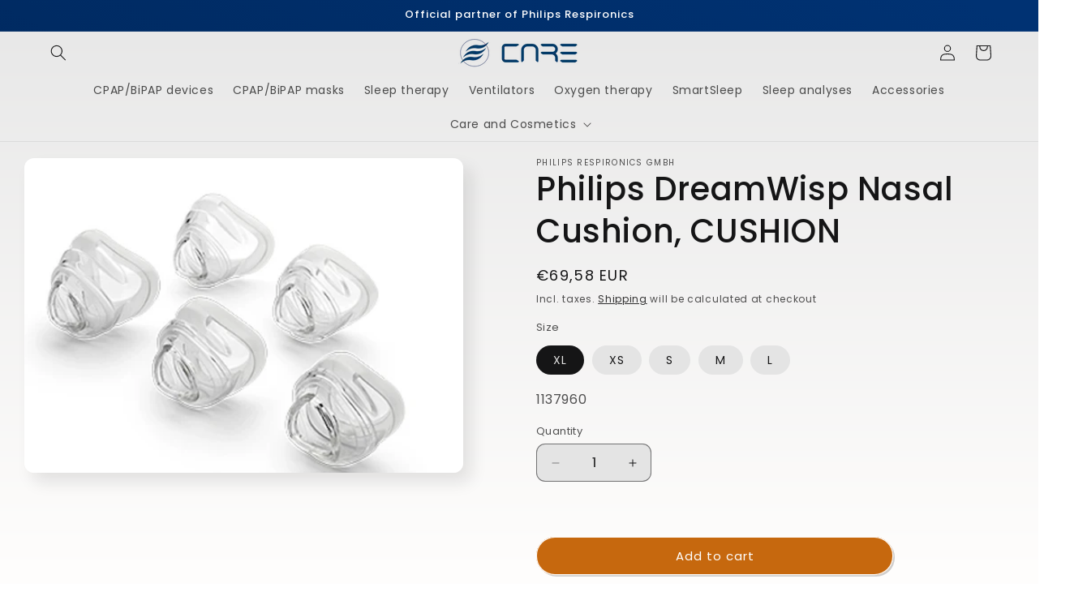

--- FILE ---
content_type: text/html; charset=utf-8
request_url: https://careshoppro.eu/en-at/products/dreamwisp-nasenkissen-cushion
body_size: 55232
content:
<!doctype html>
<html class="js" lang="en">
  <head>
    <meta charset="utf-8">
    <meta http-equiv="X-UA-Compatible" content="IE=edge">
    <meta name="viewport" content="width=device-width,initial-scale=1">
    <meta name="theme-color" content="">
    <link rel="canonical" href="https://careshoppro.eu/en-at/products/dreamwisp-nasenkissen-cushion"><link rel="icon" type="image/png" href="//careshoppro.eu/cdn/shop/files/Philips_CPAP_Bipap_Gerte_3.png?crop=center&height=32&v=1658572783&width=32"><link rel="preconnect" href="https://fonts.shopifycdn.com" crossorigin><title>
      Neue Philips DreamWisp Nasenkissen, CUSHION
 &ndash; Careshoppro.eu</title>

    
      <meta name="description" content="Original Philips Respironics, Philips DreamWisp Nasenkissen, CUSHION">
    

    

<meta property="og:site_name" content="Careshoppro.eu">
<meta property="og:url" content="https://careshoppro.eu/en-at/products/dreamwisp-nasenkissen-cushion">
<meta property="og:title" content="Neue Philips DreamWisp Nasenkissen, CUSHION">
<meta property="og:type" content="product">
<meta property="og:description" content="Original Philips Respironics, Philips DreamWisp Nasenkissen, CUSHION"><meta property="og:image" content="http://careshoppro.eu/cdn/shop/products/Screenshot2021-02-03at19.37.02.png?v=1656253773">
  <meta property="og:image:secure_url" content="https://careshoppro.eu/cdn/shop/products/Screenshot2021-02-03at19.37.02.png?v=1656253773">
  <meta property="og:image:width" content="1032">
  <meta property="og:image:height" content="740"><meta property="og:price:amount" content="69,58">
  <meta property="og:price:currency" content="EUR"><meta name="twitter:card" content="summary_large_image">
<meta name="twitter:title" content="Neue Philips DreamWisp Nasenkissen, CUSHION">
<meta name="twitter:description" content="Original Philips Respironics, Philips DreamWisp Nasenkissen, CUSHION">


    <script src="//careshoppro.eu/cdn/shop/t/36/assets/constants.js?v=132983761750457495441757574319" defer="defer"></script>
    <script src="//careshoppro.eu/cdn/shop/t/36/assets/pubsub.js?v=25310214064522200911757574320" defer="defer"></script>
    <script src="//careshoppro.eu/cdn/shop/t/36/assets/global.js?v=7301445359237545521757574319" defer="defer"></script>
    <script src="//careshoppro.eu/cdn/shop/t/36/assets/details-disclosure.js?v=13653116266235556501757574319" defer="defer"></script>
    <script src="//careshoppro.eu/cdn/shop/t/36/assets/details-modal.js?v=25581673532751508451757574319" defer="defer"></script>
    <script src="//careshoppro.eu/cdn/shop/t/36/assets/search-form.js?v=133129549252120666541757574320" defer="defer"></script><script src="//careshoppro.eu/cdn/shop/t/36/assets/animations.js?v=88693664871331136111757574318" defer="defer"></script><script>window.performance && window.performance.mark && window.performance.mark('shopify.content_for_header.start');</script><meta name="google-site-verification" content="Zt0KvJE54pGpJEJuPmEP0SQBDe8pMLUI9G9jeILwM80">
<meta name="google-site-verification" content="lKwj3Vn9lQTtAhBay9h2PoNw96FTi_9Nw967UutP6IU">
<meta id="shopify-digital-wallet" name="shopify-digital-wallet" content="/52910686406/digital_wallets/dialog">
<meta name="shopify-checkout-api-token" content="c9e09d84e138cd9d88f2e473bb34ded2">
<meta id="in-context-paypal-metadata" data-shop-id="52910686406" data-venmo-supported="false" data-environment="production" data-locale="en_US" data-paypal-v4="true" data-currency="EUR">
<link rel="alternate" hreflang="x-default" href="https://careshoppro.eu/products/dreamwisp-nasenkissen-cushion">
<link rel="alternate" hreflang="de" href="https://careshoppro.eu/products/dreamwisp-nasenkissen-cushion">
<link rel="alternate" hreflang="nl" href="https://careshoppro.eu/nl/products/dreamwisp-nasenkissen-cushion">
<link rel="alternate" hreflang="en" href="https://careshoppro.eu/en/products/dreamwisp-nasenkissen-cushion">
<link rel="alternate" hreflang="ar" href="https://careshoppro.eu/ar/products/dreamwisp-nasenkissen-cushion">
<link rel="alternate" hreflang="es" href="https://careshoppro.eu/es/products/dreamwisp-nasenkissen-cushion">
<link rel="alternate" hreflang="it" href="https://careshoppro.eu/it/products/dreamwisp-nasenkissen-cushion">
<link rel="alternate" hreflang="da" href="https://careshoppro.eu/da/products/dreamwisp-nasenkissen-cushion">
<link rel="alternate" hreflang="ru" href="https://careshoppro.eu/ru/products/dreamwisp-nasenkissen-cushion">
<link rel="alternate" hreflang="fr" href="https://careshoppro.eu/fr/products/dreamwisp-nasenkissen-cushion">
<link rel="alternate" hreflang="de-CH" href="https://careshoppro.eu/de-ch/products/dreamwisp-nasenkissen-cushion">
<link rel="alternate" hreflang="nl-CH" href="https://careshoppro.eu/nl-ch/products/dreamwisp-nasenkissen-cushion">
<link rel="alternate" hreflang="da-CH" href="https://careshoppro.eu/da-ch/products/dreamwisp-nasenkissen-cushion">
<link rel="alternate" hreflang="ru-CH" href="https://careshoppro.eu/ru-ch/products/dreamwisp-nasenkissen-cushion">
<link rel="alternate" hreflang="ar-CH" href="https://careshoppro.eu/ar-ch/products/dreamwisp-nasenkissen-cushion">
<link rel="alternate" hreflang="es-CH" href="https://careshoppro.eu/es-ch/products/dreamwisp-nasenkissen-cushion">
<link rel="alternate" hreflang="en-CH" href="https://careshoppro.eu/en-ch/products/dreamwisp-nasenkissen-cushion">
<link rel="alternate" hreflang="fr-CH" href="https://careshoppro.eu/fr-ch/products/dreamwisp-nasenkissen-cushion">
<link rel="alternate" hreflang="it-CH" href="https://careshoppro.eu/it-ch/products/dreamwisp-nasenkissen-cushion">
<link rel="alternate" hreflang="de-GB" href="https://careshoppro.eu/de-gb/products/dreamwisp-nasenkissen-cushion">
<link rel="alternate" hreflang="nl-GB" href="https://careshoppro.eu/nl-gb/products/dreamwisp-nasenkissen-cushion">
<link rel="alternate" hreflang="da-GB" href="https://careshoppro.eu/da-gb/products/dreamwisp-nasenkissen-cushion">
<link rel="alternate" hreflang="ru-GB" href="https://careshoppro.eu/ru-gb/products/dreamwisp-nasenkissen-cushion">
<link rel="alternate" hreflang="ar-GB" href="https://careshoppro.eu/ar-gb/products/dreamwisp-nasenkissen-cushion">
<link rel="alternate" hreflang="es-GB" href="https://careshoppro.eu/es-gb/products/dreamwisp-nasenkissen-cushion">
<link rel="alternate" hreflang="en-GB" href="https://careshoppro.eu/en-gb/products/dreamwisp-nasenkissen-cushion">
<link rel="alternate" hreflang="it-GB" href="https://careshoppro.eu/it-gb/products/dreamwisp-nasenkissen-cushion">
<link rel="alternate" hreflang="fr-GB" href="https://careshoppro.eu/fr-gb/products/dreamwisp-nasenkissen-cushion">
<link rel="alternate" hreflang="de-AG" href="https://careshoppro.eu/de-en/products/dreamwisp-nasenkissen-cushion">
<link rel="alternate" hreflang="nl-AG" href="https://careshoppro.eu/nl-en/products/dreamwisp-nasenkissen-cushion">
<link rel="alternate" hreflang="da-AG" href="https://careshoppro.eu/da-en/products/dreamwisp-nasenkissen-cushion">
<link rel="alternate" hreflang="ru-AG" href="https://careshoppro.eu/ru-en/products/dreamwisp-nasenkissen-cushion">
<link rel="alternate" hreflang="ar-AG" href="https://careshoppro.eu/ar-en/products/dreamwisp-nasenkissen-cushion">
<link rel="alternate" hreflang="en-AG" href="https://careshoppro.eu/en-en/products/dreamwisp-nasenkissen-cushion">
<link rel="alternate" hreflang="es-AG" href="https://careshoppro.eu/es-en/products/dreamwisp-nasenkissen-cushion">
<link rel="alternate" hreflang="fr-AG" href="https://careshoppro.eu/fr-en/products/dreamwisp-nasenkissen-cushion">
<link rel="alternate" hreflang="it-AG" href="https://careshoppro.eu/it-en/products/dreamwisp-nasenkissen-cushion">
<link rel="alternate" hreflang="de-AI" href="https://careshoppro.eu/de-en/products/dreamwisp-nasenkissen-cushion">
<link rel="alternate" hreflang="nl-AI" href="https://careshoppro.eu/nl-en/products/dreamwisp-nasenkissen-cushion">
<link rel="alternate" hreflang="da-AI" href="https://careshoppro.eu/da-en/products/dreamwisp-nasenkissen-cushion">
<link rel="alternate" hreflang="ru-AI" href="https://careshoppro.eu/ru-en/products/dreamwisp-nasenkissen-cushion">
<link rel="alternate" hreflang="ar-AI" href="https://careshoppro.eu/ar-en/products/dreamwisp-nasenkissen-cushion">
<link rel="alternate" hreflang="en-AI" href="https://careshoppro.eu/en-en/products/dreamwisp-nasenkissen-cushion">
<link rel="alternate" hreflang="es-AI" href="https://careshoppro.eu/es-en/products/dreamwisp-nasenkissen-cushion">
<link rel="alternate" hreflang="fr-AI" href="https://careshoppro.eu/fr-en/products/dreamwisp-nasenkissen-cushion">
<link rel="alternate" hreflang="it-AI" href="https://careshoppro.eu/it-en/products/dreamwisp-nasenkissen-cushion">
<link rel="alternate" hreflang="de-AO" href="https://careshoppro.eu/de-en/products/dreamwisp-nasenkissen-cushion">
<link rel="alternate" hreflang="nl-AO" href="https://careshoppro.eu/nl-en/products/dreamwisp-nasenkissen-cushion">
<link rel="alternate" hreflang="da-AO" href="https://careshoppro.eu/da-en/products/dreamwisp-nasenkissen-cushion">
<link rel="alternate" hreflang="ru-AO" href="https://careshoppro.eu/ru-en/products/dreamwisp-nasenkissen-cushion">
<link rel="alternate" hreflang="ar-AO" href="https://careshoppro.eu/ar-en/products/dreamwisp-nasenkissen-cushion">
<link rel="alternate" hreflang="en-AO" href="https://careshoppro.eu/en-en/products/dreamwisp-nasenkissen-cushion">
<link rel="alternate" hreflang="es-AO" href="https://careshoppro.eu/es-en/products/dreamwisp-nasenkissen-cushion">
<link rel="alternate" hreflang="fr-AO" href="https://careshoppro.eu/fr-en/products/dreamwisp-nasenkissen-cushion">
<link rel="alternate" hreflang="it-AO" href="https://careshoppro.eu/it-en/products/dreamwisp-nasenkissen-cushion">
<link rel="alternate" hreflang="de-AR" href="https://careshoppro.eu/de-en/products/dreamwisp-nasenkissen-cushion">
<link rel="alternate" hreflang="nl-AR" href="https://careshoppro.eu/nl-en/products/dreamwisp-nasenkissen-cushion">
<link rel="alternate" hreflang="da-AR" href="https://careshoppro.eu/da-en/products/dreamwisp-nasenkissen-cushion">
<link rel="alternate" hreflang="ru-AR" href="https://careshoppro.eu/ru-en/products/dreamwisp-nasenkissen-cushion">
<link rel="alternate" hreflang="ar-AR" href="https://careshoppro.eu/ar-en/products/dreamwisp-nasenkissen-cushion">
<link rel="alternate" hreflang="en-AR" href="https://careshoppro.eu/en-en/products/dreamwisp-nasenkissen-cushion">
<link rel="alternate" hreflang="es-AR" href="https://careshoppro.eu/es-en/products/dreamwisp-nasenkissen-cushion">
<link rel="alternate" hreflang="fr-AR" href="https://careshoppro.eu/fr-en/products/dreamwisp-nasenkissen-cushion">
<link rel="alternate" hreflang="it-AR" href="https://careshoppro.eu/it-en/products/dreamwisp-nasenkissen-cushion">
<link rel="alternate" hreflang="de-AU" href="https://careshoppro.eu/de-en/products/dreamwisp-nasenkissen-cushion">
<link rel="alternate" hreflang="nl-AU" href="https://careshoppro.eu/nl-en/products/dreamwisp-nasenkissen-cushion">
<link rel="alternate" hreflang="da-AU" href="https://careshoppro.eu/da-en/products/dreamwisp-nasenkissen-cushion">
<link rel="alternate" hreflang="ru-AU" href="https://careshoppro.eu/ru-en/products/dreamwisp-nasenkissen-cushion">
<link rel="alternate" hreflang="ar-AU" href="https://careshoppro.eu/ar-en/products/dreamwisp-nasenkissen-cushion">
<link rel="alternate" hreflang="en-AU" href="https://careshoppro.eu/en-en/products/dreamwisp-nasenkissen-cushion">
<link rel="alternate" hreflang="es-AU" href="https://careshoppro.eu/es-en/products/dreamwisp-nasenkissen-cushion">
<link rel="alternate" hreflang="fr-AU" href="https://careshoppro.eu/fr-en/products/dreamwisp-nasenkissen-cushion">
<link rel="alternate" hreflang="it-AU" href="https://careshoppro.eu/it-en/products/dreamwisp-nasenkissen-cushion">
<link rel="alternate" hreflang="de-AW" href="https://careshoppro.eu/de-en/products/dreamwisp-nasenkissen-cushion">
<link rel="alternate" hreflang="nl-AW" href="https://careshoppro.eu/nl-en/products/dreamwisp-nasenkissen-cushion">
<link rel="alternate" hreflang="da-AW" href="https://careshoppro.eu/da-en/products/dreamwisp-nasenkissen-cushion">
<link rel="alternate" hreflang="ru-AW" href="https://careshoppro.eu/ru-en/products/dreamwisp-nasenkissen-cushion">
<link rel="alternate" hreflang="ar-AW" href="https://careshoppro.eu/ar-en/products/dreamwisp-nasenkissen-cushion">
<link rel="alternate" hreflang="en-AW" href="https://careshoppro.eu/en-en/products/dreamwisp-nasenkissen-cushion">
<link rel="alternate" hreflang="es-AW" href="https://careshoppro.eu/es-en/products/dreamwisp-nasenkissen-cushion">
<link rel="alternate" hreflang="fr-AW" href="https://careshoppro.eu/fr-en/products/dreamwisp-nasenkissen-cushion">
<link rel="alternate" hreflang="it-AW" href="https://careshoppro.eu/it-en/products/dreamwisp-nasenkissen-cushion">
<link rel="alternate" hreflang="de-BB" href="https://careshoppro.eu/de-en/products/dreamwisp-nasenkissen-cushion">
<link rel="alternate" hreflang="nl-BB" href="https://careshoppro.eu/nl-en/products/dreamwisp-nasenkissen-cushion">
<link rel="alternate" hreflang="da-BB" href="https://careshoppro.eu/da-en/products/dreamwisp-nasenkissen-cushion">
<link rel="alternate" hreflang="ru-BB" href="https://careshoppro.eu/ru-en/products/dreamwisp-nasenkissen-cushion">
<link rel="alternate" hreflang="ar-BB" href="https://careshoppro.eu/ar-en/products/dreamwisp-nasenkissen-cushion">
<link rel="alternate" hreflang="en-BB" href="https://careshoppro.eu/en-en/products/dreamwisp-nasenkissen-cushion">
<link rel="alternate" hreflang="es-BB" href="https://careshoppro.eu/es-en/products/dreamwisp-nasenkissen-cushion">
<link rel="alternate" hreflang="fr-BB" href="https://careshoppro.eu/fr-en/products/dreamwisp-nasenkissen-cushion">
<link rel="alternate" hreflang="it-BB" href="https://careshoppro.eu/it-en/products/dreamwisp-nasenkissen-cushion">
<link rel="alternate" hreflang="de-BD" href="https://careshoppro.eu/de-en/products/dreamwisp-nasenkissen-cushion">
<link rel="alternate" hreflang="nl-BD" href="https://careshoppro.eu/nl-en/products/dreamwisp-nasenkissen-cushion">
<link rel="alternate" hreflang="da-BD" href="https://careshoppro.eu/da-en/products/dreamwisp-nasenkissen-cushion">
<link rel="alternate" hreflang="ru-BD" href="https://careshoppro.eu/ru-en/products/dreamwisp-nasenkissen-cushion">
<link rel="alternate" hreflang="ar-BD" href="https://careshoppro.eu/ar-en/products/dreamwisp-nasenkissen-cushion">
<link rel="alternate" hreflang="en-BD" href="https://careshoppro.eu/en-en/products/dreamwisp-nasenkissen-cushion">
<link rel="alternate" hreflang="es-BD" href="https://careshoppro.eu/es-en/products/dreamwisp-nasenkissen-cushion">
<link rel="alternate" hreflang="fr-BD" href="https://careshoppro.eu/fr-en/products/dreamwisp-nasenkissen-cushion">
<link rel="alternate" hreflang="it-BD" href="https://careshoppro.eu/it-en/products/dreamwisp-nasenkissen-cushion">
<link rel="alternate" hreflang="de-BE" href="https://careshoppro.eu/de-en/products/dreamwisp-nasenkissen-cushion">
<link rel="alternate" hreflang="nl-BE" href="https://careshoppro.eu/nl-en/products/dreamwisp-nasenkissen-cushion">
<link rel="alternate" hreflang="da-BE" href="https://careshoppro.eu/da-en/products/dreamwisp-nasenkissen-cushion">
<link rel="alternate" hreflang="ru-BE" href="https://careshoppro.eu/ru-en/products/dreamwisp-nasenkissen-cushion">
<link rel="alternate" hreflang="ar-BE" href="https://careshoppro.eu/ar-en/products/dreamwisp-nasenkissen-cushion">
<link rel="alternate" hreflang="en-BE" href="https://careshoppro.eu/en-en/products/dreamwisp-nasenkissen-cushion">
<link rel="alternate" hreflang="es-BE" href="https://careshoppro.eu/es-en/products/dreamwisp-nasenkissen-cushion">
<link rel="alternate" hreflang="fr-BE" href="https://careshoppro.eu/fr-en/products/dreamwisp-nasenkissen-cushion">
<link rel="alternate" hreflang="it-BE" href="https://careshoppro.eu/it-en/products/dreamwisp-nasenkissen-cushion">
<link rel="alternate" hreflang="de-BF" href="https://careshoppro.eu/de-en/products/dreamwisp-nasenkissen-cushion">
<link rel="alternate" hreflang="nl-BF" href="https://careshoppro.eu/nl-en/products/dreamwisp-nasenkissen-cushion">
<link rel="alternate" hreflang="da-BF" href="https://careshoppro.eu/da-en/products/dreamwisp-nasenkissen-cushion">
<link rel="alternate" hreflang="ru-BF" href="https://careshoppro.eu/ru-en/products/dreamwisp-nasenkissen-cushion">
<link rel="alternate" hreflang="ar-BF" href="https://careshoppro.eu/ar-en/products/dreamwisp-nasenkissen-cushion">
<link rel="alternate" hreflang="en-BF" href="https://careshoppro.eu/en-en/products/dreamwisp-nasenkissen-cushion">
<link rel="alternate" hreflang="es-BF" href="https://careshoppro.eu/es-en/products/dreamwisp-nasenkissen-cushion">
<link rel="alternate" hreflang="fr-BF" href="https://careshoppro.eu/fr-en/products/dreamwisp-nasenkissen-cushion">
<link rel="alternate" hreflang="it-BF" href="https://careshoppro.eu/it-en/products/dreamwisp-nasenkissen-cushion">
<link rel="alternate" hreflang="de-BG" href="https://careshoppro.eu/de-en/products/dreamwisp-nasenkissen-cushion">
<link rel="alternate" hreflang="nl-BG" href="https://careshoppro.eu/nl-en/products/dreamwisp-nasenkissen-cushion">
<link rel="alternate" hreflang="da-BG" href="https://careshoppro.eu/da-en/products/dreamwisp-nasenkissen-cushion">
<link rel="alternate" hreflang="ru-BG" href="https://careshoppro.eu/ru-en/products/dreamwisp-nasenkissen-cushion">
<link rel="alternate" hreflang="ar-BG" href="https://careshoppro.eu/ar-en/products/dreamwisp-nasenkissen-cushion">
<link rel="alternate" hreflang="en-BG" href="https://careshoppro.eu/en-en/products/dreamwisp-nasenkissen-cushion">
<link rel="alternate" hreflang="es-BG" href="https://careshoppro.eu/es-en/products/dreamwisp-nasenkissen-cushion">
<link rel="alternate" hreflang="fr-BG" href="https://careshoppro.eu/fr-en/products/dreamwisp-nasenkissen-cushion">
<link rel="alternate" hreflang="it-BG" href="https://careshoppro.eu/it-en/products/dreamwisp-nasenkissen-cushion">
<link rel="alternate" hreflang="de-BI" href="https://careshoppro.eu/de-en/products/dreamwisp-nasenkissen-cushion">
<link rel="alternate" hreflang="nl-BI" href="https://careshoppro.eu/nl-en/products/dreamwisp-nasenkissen-cushion">
<link rel="alternate" hreflang="da-BI" href="https://careshoppro.eu/da-en/products/dreamwisp-nasenkissen-cushion">
<link rel="alternate" hreflang="ru-BI" href="https://careshoppro.eu/ru-en/products/dreamwisp-nasenkissen-cushion">
<link rel="alternate" hreflang="ar-BI" href="https://careshoppro.eu/ar-en/products/dreamwisp-nasenkissen-cushion">
<link rel="alternate" hreflang="en-BI" href="https://careshoppro.eu/en-en/products/dreamwisp-nasenkissen-cushion">
<link rel="alternate" hreflang="es-BI" href="https://careshoppro.eu/es-en/products/dreamwisp-nasenkissen-cushion">
<link rel="alternate" hreflang="fr-BI" href="https://careshoppro.eu/fr-en/products/dreamwisp-nasenkissen-cushion">
<link rel="alternate" hreflang="it-BI" href="https://careshoppro.eu/it-en/products/dreamwisp-nasenkissen-cushion">
<link rel="alternate" hreflang="de-BJ" href="https://careshoppro.eu/de-en/products/dreamwisp-nasenkissen-cushion">
<link rel="alternate" hreflang="nl-BJ" href="https://careshoppro.eu/nl-en/products/dreamwisp-nasenkissen-cushion">
<link rel="alternate" hreflang="da-BJ" href="https://careshoppro.eu/da-en/products/dreamwisp-nasenkissen-cushion">
<link rel="alternate" hreflang="ru-BJ" href="https://careshoppro.eu/ru-en/products/dreamwisp-nasenkissen-cushion">
<link rel="alternate" hreflang="ar-BJ" href="https://careshoppro.eu/ar-en/products/dreamwisp-nasenkissen-cushion">
<link rel="alternate" hreflang="en-BJ" href="https://careshoppro.eu/en-en/products/dreamwisp-nasenkissen-cushion">
<link rel="alternate" hreflang="es-BJ" href="https://careshoppro.eu/es-en/products/dreamwisp-nasenkissen-cushion">
<link rel="alternate" hreflang="fr-BJ" href="https://careshoppro.eu/fr-en/products/dreamwisp-nasenkissen-cushion">
<link rel="alternate" hreflang="it-BJ" href="https://careshoppro.eu/it-en/products/dreamwisp-nasenkissen-cushion">
<link rel="alternate" hreflang="de-BL" href="https://careshoppro.eu/de-en/products/dreamwisp-nasenkissen-cushion">
<link rel="alternate" hreflang="nl-BL" href="https://careshoppro.eu/nl-en/products/dreamwisp-nasenkissen-cushion">
<link rel="alternate" hreflang="da-BL" href="https://careshoppro.eu/da-en/products/dreamwisp-nasenkissen-cushion">
<link rel="alternate" hreflang="ru-BL" href="https://careshoppro.eu/ru-en/products/dreamwisp-nasenkissen-cushion">
<link rel="alternate" hreflang="ar-BL" href="https://careshoppro.eu/ar-en/products/dreamwisp-nasenkissen-cushion">
<link rel="alternate" hreflang="en-BL" href="https://careshoppro.eu/en-en/products/dreamwisp-nasenkissen-cushion">
<link rel="alternate" hreflang="es-BL" href="https://careshoppro.eu/es-en/products/dreamwisp-nasenkissen-cushion">
<link rel="alternate" hreflang="fr-BL" href="https://careshoppro.eu/fr-en/products/dreamwisp-nasenkissen-cushion">
<link rel="alternate" hreflang="it-BL" href="https://careshoppro.eu/it-en/products/dreamwisp-nasenkissen-cushion">
<link rel="alternate" hreflang="de-BM" href="https://careshoppro.eu/de-en/products/dreamwisp-nasenkissen-cushion">
<link rel="alternate" hreflang="nl-BM" href="https://careshoppro.eu/nl-en/products/dreamwisp-nasenkissen-cushion">
<link rel="alternate" hreflang="da-BM" href="https://careshoppro.eu/da-en/products/dreamwisp-nasenkissen-cushion">
<link rel="alternate" hreflang="ru-BM" href="https://careshoppro.eu/ru-en/products/dreamwisp-nasenkissen-cushion">
<link rel="alternate" hreflang="ar-BM" href="https://careshoppro.eu/ar-en/products/dreamwisp-nasenkissen-cushion">
<link rel="alternate" hreflang="en-BM" href="https://careshoppro.eu/en-en/products/dreamwisp-nasenkissen-cushion">
<link rel="alternate" hreflang="es-BM" href="https://careshoppro.eu/es-en/products/dreamwisp-nasenkissen-cushion">
<link rel="alternate" hreflang="fr-BM" href="https://careshoppro.eu/fr-en/products/dreamwisp-nasenkissen-cushion">
<link rel="alternate" hreflang="it-BM" href="https://careshoppro.eu/it-en/products/dreamwisp-nasenkissen-cushion">
<link rel="alternate" hreflang="de-BN" href="https://careshoppro.eu/de-en/products/dreamwisp-nasenkissen-cushion">
<link rel="alternate" hreflang="nl-BN" href="https://careshoppro.eu/nl-en/products/dreamwisp-nasenkissen-cushion">
<link rel="alternate" hreflang="da-BN" href="https://careshoppro.eu/da-en/products/dreamwisp-nasenkissen-cushion">
<link rel="alternate" hreflang="ru-BN" href="https://careshoppro.eu/ru-en/products/dreamwisp-nasenkissen-cushion">
<link rel="alternate" hreflang="ar-BN" href="https://careshoppro.eu/ar-en/products/dreamwisp-nasenkissen-cushion">
<link rel="alternate" hreflang="en-BN" href="https://careshoppro.eu/en-en/products/dreamwisp-nasenkissen-cushion">
<link rel="alternate" hreflang="es-BN" href="https://careshoppro.eu/es-en/products/dreamwisp-nasenkissen-cushion">
<link rel="alternate" hreflang="fr-BN" href="https://careshoppro.eu/fr-en/products/dreamwisp-nasenkissen-cushion">
<link rel="alternate" hreflang="it-BN" href="https://careshoppro.eu/it-en/products/dreamwisp-nasenkissen-cushion">
<link rel="alternate" hreflang="de-BO" href="https://careshoppro.eu/de-en/products/dreamwisp-nasenkissen-cushion">
<link rel="alternate" hreflang="nl-BO" href="https://careshoppro.eu/nl-en/products/dreamwisp-nasenkissen-cushion">
<link rel="alternate" hreflang="da-BO" href="https://careshoppro.eu/da-en/products/dreamwisp-nasenkissen-cushion">
<link rel="alternate" hreflang="ru-BO" href="https://careshoppro.eu/ru-en/products/dreamwisp-nasenkissen-cushion">
<link rel="alternate" hreflang="ar-BO" href="https://careshoppro.eu/ar-en/products/dreamwisp-nasenkissen-cushion">
<link rel="alternate" hreflang="en-BO" href="https://careshoppro.eu/en-en/products/dreamwisp-nasenkissen-cushion">
<link rel="alternate" hreflang="es-BO" href="https://careshoppro.eu/es-en/products/dreamwisp-nasenkissen-cushion">
<link rel="alternate" hreflang="fr-BO" href="https://careshoppro.eu/fr-en/products/dreamwisp-nasenkissen-cushion">
<link rel="alternate" hreflang="it-BO" href="https://careshoppro.eu/it-en/products/dreamwisp-nasenkissen-cushion">
<link rel="alternate" hreflang="de-BQ" href="https://careshoppro.eu/de-en/products/dreamwisp-nasenkissen-cushion">
<link rel="alternate" hreflang="nl-BQ" href="https://careshoppro.eu/nl-en/products/dreamwisp-nasenkissen-cushion">
<link rel="alternate" hreflang="da-BQ" href="https://careshoppro.eu/da-en/products/dreamwisp-nasenkissen-cushion">
<link rel="alternate" hreflang="ru-BQ" href="https://careshoppro.eu/ru-en/products/dreamwisp-nasenkissen-cushion">
<link rel="alternate" hreflang="ar-BQ" href="https://careshoppro.eu/ar-en/products/dreamwisp-nasenkissen-cushion">
<link rel="alternate" hreflang="en-BQ" href="https://careshoppro.eu/en-en/products/dreamwisp-nasenkissen-cushion">
<link rel="alternate" hreflang="es-BQ" href="https://careshoppro.eu/es-en/products/dreamwisp-nasenkissen-cushion">
<link rel="alternate" hreflang="fr-BQ" href="https://careshoppro.eu/fr-en/products/dreamwisp-nasenkissen-cushion">
<link rel="alternate" hreflang="it-BQ" href="https://careshoppro.eu/it-en/products/dreamwisp-nasenkissen-cushion">
<link rel="alternate" hreflang="de-BR" href="https://careshoppro.eu/de-en/products/dreamwisp-nasenkissen-cushion">
<link rel="alternate" hreflang="nl-BR" href="https://careshoppro.eu/nl-en/products/dreamwisp-nasenkissen-cushion">
<link rel="alternate" hreflang="da-BR" href="https://careshoppro.eu/da-en/products/dreamwisp-nasenkissen-cushion">
<link rel="alternate" hreflang="ru-BR" href="https://careshoppro.eu/ru-en/products/dreamwisp-nasenkissen-cushion">
<link rel="alternate" hreflang="ar-BR" href="https://careshoppro.eu/ar-en/products/dreamwisp-nasenkissen-cushion">
<link rel="alternate" hreflang="en-BR" href="https://careshoppro.eu/en-en/products/dreamwisp-nasenkissen-cushion">
<link rel="alternate" hreflang="es-BR" href="https://careshoppro.eu/es-en/products/dreamwisp-nasenkissen-cushion">
<link rel="alternate" hreflang="fr-BR" href="https://careshoppro.eu/fr-en/products/dreamwisp-nasenkissen-cushion">
<link rel="alternate" hreflang="it-BR" href="https://careshoppro.eu/it-en/products/dreamwisp-nasenkissen-cushion">
<link rel="alternate" hreflang="de-BS" href="https://careshoppro.eu/de-en/products/dreamwisp-nasenkissen-cushion">
<link rel="alternate" hreflang="nl-BS" href="https://careshoppro.eu/nl-en/products/dreamwisp-nasenkissen-cushion">
<link rel="alternate" hreflang="da-BS" href="https://careshoppro.eu/da-en/products/dreamwisp-nasenkissen-cushion">
<link rel="alternate" hreflang="ru-BS" href="https://careshoppro.eu/ru-en/products/dreamwisp-nasenkissen-cushion">
<link rel="alternate" hreflang="ar-BS" href="https://careshoppro.eu/ar-en/products/dreamwisp-nasenkissen-cushion">
<link rel="alternate" hreflang="en-BS" href="https://careshoppro.eu/en-en/products/dreamwisp-nasenkissen-cushion">
<link rel="alternate" hreflang="es-BS" href="https://careshoppro.eu/es-en/products/dreamwisp-nasenkissen-cushion">
<link rel="alternate" hreflang="fr-BS" href="https://careshoppro.eu/fr-en/products/dreamwisp-nasenkissen-cushion">
<link rel="alternate" hreflang="it-BS" href="https://careshoppro.eu/it-en/products/dreamwisp-nasenkissen-cushion">
<link rel="alternate" hreflang="de-BT" href="https://careshoppro.eu/de-en/products/dreamwisp-nasenkissen-cushion">
<link rel="alternate" hreflang="nl-BT" href="https://careshoppro.eu/nl-en/products/dreamwisp-nasenkissen-cushion">
<link rel="alternate" hreflang="da-BT" href="https://careshoppro.eu/da-en/products/dreamwisp-nasenkissen-cushion">
<link rel="alternate" hreflang="ru-BT" href="https://careshoppro.eu/ru-en/products/dreamwisp-nasenkissen-cushion">
<link rel="alternate" hreflang="ar-BT" href="https://careshoppro.eu/ar-en/products/dreamwisp-nasenkissen-cushion">
<link rel="alternate" hreflang="en-BT" href="https://careshoppro.eu/en-en/products/dreamwisp-nasenkissen-cushion">
<link rel="alternate" hreflang="es-BT" href="https://careshoppro.eu/es-en/products/dreamwisp-nasenkissen-cushion">
<link rel="alternate" hreflang="fr-BT" href="https://careshoppro.eu/fr-en/products/dreamwisp-nasenkissen-cushion">
<link rel="alternate" hreflang="it-BT" href="https://careshoppro.eu/it-en/products/dreamwisp-nasenkissen-cushion">
<link rel="alternate" hreflang="de-BW" href="https://careshoppro.eu/de-en/products/dreamwisp-nasenkissen-cushion">
<link rel="alternate" hreflang="nl-BW" href="https://careshoppro.eu/nl-en/products/dreamwisp-nasenkissen-cushion">
<link rel="alternate" hreflang="da-BW" href="https://careshoppro.eu/da-en/products/dreamwisp-nasenkissen-cushion">
<link rel="alternate" hreflang="ru-BW" href="https://careshoppro.eu/ru-en/products/dreamwisp-nasenkissen-cushion">
<link rel="alternate" hreflang="ar-BW" href="https://careshoppro.eu/ar-en/products/dreamwisp-nasenkissen-cushion">
<link rel="alternate" hreflang="en-BW" href="https://careshoppro.eu/en-en/products/dreamwisp-nasenkissen-cushion">
<link rel="alternate" hreflang="es-BW" href="https://careshoppro.eu/es-en/products/dreamwisp-nasenkissen-cushion">
<link rel="alternate" hreflang="fr-BW" href="https://careshoppro.eu/fr-en/products/dreamwisp-nasenkissen-cushion">
<link rel="alternate" hreflang="it-BW" href="https://careshoppro.eu/it-en/products/dreamwisp-nasenkissen-cushion">
<link rel="alternate" hreflang="de-BZ" href="https://careshoppro.eu/de-en/products/dreamwisp-nasenkissen-cushion">
<link rel="alternate" hreflang="nl-BZ" href="https://careshoppro.eu/nl-en/products/dreamwisp-nasenkissen-cushion">
<link rel="alternate" hreflang="da-BZ" href="https://careshoppro.eu/da-en/products/dreamwisp-nasenkissen-cushion">
<link rel="alternate" hreflang="ru-BZ" href="https://careshoppro.eu/ru-en/products/dreamwisp-nasenkissen-cushion">
<link rel="alternate" hreflang="ar-BZ" href="https://careshoppro.eu/ar-en/products/dreamwisp-nasenkissen-cushion">
<link rel="alternate" hreflang="en-BZ" href="https://careshoppro.eu/en-en/products/dreamwisp-nasenkissen-cushion">
<link rel="alternate" hreflang="es-BZ" href="https://careshoppro.eu/es-en/products/dreamwisp-nasenkissen-cushion">
<link rel="alternate" hreflang="fr-BZ" href="https://careshoppro.eu/fr-en/products/dreamwisp-nasenkissen-cushion">
<link rel="alternate" hreflang="it-BZ" href="https://careshoppro.eu/it-en/products/dreamwisp-nasenkissen-cushion">
<link rel="alternate" hreflang="de-CC" href="https://careshoppro.eu/de-en/products/dreamwisp-nasenkissen-cushion">
<link rel="alternate" hreflang="nl-CC" href="https://careshoppro.eu/nl-en/products/dreamwisp-nasenkissen-cushion">
<link rel="alternate" hreflang="da-CC" href="https://careshoppro.eu/da-en/products/dreamwisp-nasenkissen-cushion">
<link rel="alternate" hreflang="ru-CC" href="https://careshoppro.eu/ru-en/products/dreamwisp-nasenkissen-cushion">
<link rel="alternate" hreflang="ar-CC" href="https://careshoppro.eu/ar-en/products/dreamwisp-nasenkissen-cushion">
<link rel="alternate" hreflang="en-CC" href="https://careshoppro.eu/en-en/products/dreamwisp-nasenkissen-cushion">
<link rel="alternate" hreflang="es-CC" href="https://careshoppro.eu/es-en/products/dreamwisp-nasenkissen-cushion">
<link rel="alternate" hreflang="fr-CC" href="https://careshoppro.eu/fr-en/products/dreamwisp-nasenkissen-cushion">
<link rel="alternate" hreflang="it-CC" href="https://careshoppro.eu/it-en/products/dreamwisp-nasenkissen-cushion">
<link rel="alternate" hreflang="de-CD" href="https://careshoppro.eu/de-en/products/dreamwisp-nasenkissen-cushion">
<link rel="alternate" hreflang="nl-CD" href="https://careshoppro.eu/nl-en/products/dreamwisp-nasenkissen-cushion">
<link rel="alternate" hreflang="da-CD" href="https://careshoppro.eu/da-en/products/dreamwisp-nasenkissen-cushion">
<link rel="alternate" hreflang="ru-CD" href="https://careshoppro.eu/ru-en/products/dreamwisp-nasenkissen-cushion">
<link rel="alternate" hreflang="ar-CD" href="https://careshoppro.eu/ar-en/products/dreamwisp-nasenkissen-cushion">
<link rel="alternate" hreflang="en-CD" href="https://careshoppro.eu/en-en/products/dreamwisp-nasenkissen-cushion">
<link rel="alternate" hreflang="es-CD" href="https://careshoppro.eu/es-en/products/dreamwisp-nasenkissen-cushion">
<link rel="alternate" hreflang="fr-CD" href="https://careshoppro.eu/fr-en/products/dreamwisp-nasenkissen-cushion">
<link rel="alternate" hreflang="it-CD" href="https://careshoppro.eu/it-en/products/dreamwisp-nasenkissen-cushion">
<link rel="alternate" hreflang="de-CF" href="https://careshoppro.eu/de-en/products/dreamwisp-nasenkissen-cushion">
<link rel="alternate" hreflang="nl-CF" href="https://careshoppro.eu/nl-en/products/dreamwisp-nasenkissen-cushion">
<link rel="alternate" hreflang="da-CF" href="https://careshoppro.eu/da-en/products/dreamwisp-nasenkissen-cushion">
<link rel="alternate" hreflang="ru-CF" href="https://careshoppro.eu/ru-en/products/dreamwisp-nasenkissen-cushion">
<link rel="alternate" hreflang="ar-CF" href="https://careshoppro.eu/ar-en/products/dreamwisp-nasenkissen-cushion">
<link rel="alternate" hreflang="en-CF" href="https://careshoppro.eu/en-en/products/dreamwisp-nasenkissen-cushion">
<link rel="alternate" hreflang="es-CF" href="https://careshoppro.eu/es-en/products/dreamwisp-nasenkissen-cushion">
<link rel="alternate" hreflang="fr-CF" href="https://careshoppro.eu/fr-en/products/dreamwisp-nasenkissen-cushion">
<link rel="alternate" hreflang="it-CF" href="https://careshoppro.eu/it-en/products/dreamwisp-nasenkissen-cushion">
<link rel="alternate" hreflang="de-CG" href="https://careshoppro.eu/de-en/products/dreamwisp-nasenkissen-cushion">
<link rel="alternate" hreflang="nl-CG" href="https://careshoppro.eu/nl-en/products/dreamwisp-nasenkissen-cushion">
<link rel="alternate" hreflang="da-CG" href="https://careshoppro.eu/da-en/products/dreamwisp-nasenkissen-cushion">
<link rel="alternate" hreflang="ru-CG" href="https://careshoppro.eu/ru-en/products/dreamwisp-nasenkissen-cushion">
<link rel="alternate" hreflang="ar-CG" href="https://careshoppro.eu/ar-en/products/dreamwisp-nasenkissen-cushion">
<link rel="alternate" hreflang="en-CG" href="https://careshoppro.eu/en-en/products/dreamwisp-nasenkissen-cushion">
<link rel="alternate" hreflang="es-CG" href="https://careshoppro.eu/es-en/products/dreamwisp-nasenkissen-cushion">
<link rel="alternate" hreflang="fr-CG" href="https://careshoppro.eu/fr-en/products/dreamwisp-nasenkissen-cushion">
<link rel="alternate" hreflang="it-CG" href="https://careshoppro.eu/it-en/products/dreamwisp-nasenkissen-cushion">
<link rel="alternate" hreflang="de-CI" href="https://careshoppro.eu/de-en/products/dreamwisp-nasenkissen-cushion">
<link rel="alternate" hreflang="nl-CI" href="https://careshoppro.eu/nl-en/products/dreamwisp-nasenkissen-cushion">
<link rel="alternate" hreflang="da-CI" href="https://careshoppro.eu/da-en/products/dreamwisp-nasenkissen-cushion">
<link rel="alternate" hreflang="ru-CI" href="https://careshoppro.eu/ru-en/products/dreamwisp-nasenkissen-cushion">
<link rel="alternate" hreflang="ar-CI" href="https://careshoppro.eu/ar-en/products/dreamwisp-nasenkissen-cushion">
<link rel="alternate" hreflang="en-CI" href="https://careshoppro.eu/en-en/products/dreamwisp-nasenkissen-cushion">
<link rel="alternate" hreflang="es-CI" href="https://careshoppro.eu/es-en/products/dreamwisp-nasenkissen-cushion">
<link rel="alternate" hreflang="fr-CI" href="https://careshoppro.eu/fr-en/products/dreamwisp-nasenkissen-cushion">
<link rel="alternate" hreflang="it-CI" href="https://careshoppro.eu/it-en/products/dreamwisp-nasenkissen-cushion">
<link rel="alternate" hreflang="de-CK" href="https://careshoppro.eu/de-en/products/dreamwisp-nasenkissen-cushion">
<link rel="alternate" hreflang="nl-CK" href="https://careshoppro.eu/nl-en/products/dreamwisp-nasenkissen-cushion">
<link rel="alternate" hreflang="da-CK" href="https://careshoppro.eu/da-en/products/dreamwisp-nasenkissen-cushion">
<link rel="alternate" hreflang="ru-CK" href="https://careshoppro.eu/ru-en/products/dreamwisp-nasenkissen-cushion">
<link rel="alternate" hreflang="ar-CK" href="https://careshoppro.eu/ar-en/products/dreamwisp-nasenkissen-cushion">
<link rel="alternate" hreflang="en-CK" href="https://careshoppro.eu/en-en/products/dreamwisp-nasenkissen-cushion">
<link rel="alternate" hreflang="es-CK" href="https://careshoppro.eu/es-en/products/dreamwisp-nasenkissen-cushion">
<link rel="alternate" hreflang="fr-CK" href="https://careshoppro.eu/fr-en/products/dreamwisp-nasenkissen-cushion">
<link rel="alternate" hreflang="it-CK" href="https://careshoppro.eu/it-en/products/dreamwisp-nasenkissen-cushion">
<link rel="alternate" hreflang="de-CL" href="https://careshoppro.eu/de-en/products/dreamwisp-nasenkissen-cushion">
<link rel="alternate" hreflang="nl-CL" href="https://careshoppro.eu/nl-en/products/dreamwisp-nasenkissen-cushion">
<link rel="alternate" hreflang="da-CL" href="https://careshoppro.eu/da-en/products/dreamwisp-nasenkissen-cushion">
<link rel="alternate" hreflang="ru-CL" href="https://careshoppro.eu/ru-en/products/dreamwisp-nasenkissen-cushion">
<link rel="alternate" hreflang="ar-CL" href="https://careshoppro.eu/ar-en/products/dreamwisp-nasenkissen-cushion">
<link rel="alternate" hreflang="en-CL" href="https://careshoppro.eu/en-en/products/dreamwisp-nasenkissen-cushion">
<link rel="alternate" hreflang="es-CL" href="https://careshoppro.eu/es-en/products/dreamwisp-nasenkissen-cushion">
<link rel="alternate" hreflang="fr-CL" href="https://careshoppro.eu/fr-en/products/dreamwisp-nasenkissen-cushion">
<link rel="alternate" hreflang="it-CL" href="https://careshoppro.eu/it-en/products/dreamwisp-nasenkissen-cushion">
<link rel="alternate" hreflang="de-CM" href="https://careshoppro.eu/de-en/products/dreamwisp-nasenkissen-cushion">
<link rel="alternate" hreflang="nl-CM" href="https://careshoppro.eu/nl-en/products/dreamwisp-nasenkissen-cushion">
<link rel="alternate" hreflang="da-CM" href="https://careshoppro.eu/da-en/products/dreamwisp-nasenkissen-cushion">
<link rel="alternate" hreflang="ru-CM" href="https://careshoppro.eu/ru-en/products/dreamwisp-nasenkissen-cushion">
<link rel="alternate" hreflang="ar-CM" href="https://careshoppro.eu/ar-en/products/dreamwisp-nasenkissen-cushion">
<link rel="alternate" hreflang="en-CM" href="https://careshoppro.eu/en-en/products/dreamwisp-nasenkissen-cushion">
<link rel="alternate" hreflang="es-CM" href="https://careshoppro.eu/es-en/products/dreamwisp-nasenkissen-cushion">
<link rel="alternate" hreflang="fr-CM" href="https://careshoppro.eu/fr-en/products/dreamwisp-nasenkissen-cushion">
<link rel="alternate" hreflang="it-CM" href="https://careshoppro.eu/it-en/products/dreamwisp-nasenkissen-cushion">
<link rel="alternate" hreflang="de-CN" href="https://careshoppro.eu/de-en/products/dreamwisp-nasenkissen-cushion">
<link rel="alternate" hreflang="nl-CN" href="https://careshoppro.eu/nl-en/products/dreamwisp-nasenkissen-cushion">
<link rel="alternate" hreflang="da-CN" href="https://careshoppro.eu/da-en/products/dreamwisp-nasenkissen-cushion">
<link rel="alternate" hreflang="ru-CN" href="https://careshoppro.eu/ru-en/products/dreamwisp-nasenkissen-cushion">
<link rel="alternate" hreflang="ar-CN" href="https://careshoppro.eu/ar-en/products/dreamwisp-nasenkissen-cushion">
<link rel="alternate" hreflang="en-CN" href="https://careshoppro.eu/en-en/products/dreamwisp-nasenkissen-cushion">
<link rel="alternate" hreflang="es-CN" href="https://careshoppro.eu/es-en/products/dreamwisp-nasenkissen-cushion">
<link rel="alternate" hreflang="fr-CN" href="https://careshoppro.eu/fr-en/products/dreamwisp-nasenkissen-cushion">
<link rel="alternate" hreflang="it-CN" href="https://careshoppro.eu/it-en/products/dreamwisp-nasenkissen-cushion">
<link rel="alternate" hreflang="de-CO" href="https://careshoppro.eu/de-en/products/dreamwisp-nasenkissen-cushion">
<link rel="alternate" hreflang="nl-CO" href="https://careshoppro.eu/nl-en/products/dreamwisp-nasenkissen-cushion">
<link rel="alternate" hreflang="da-CO" href="https://careshoppro.eu/da-en/products/dreamwisp-nasenkissen-cushion">
<link rel="alternate" hreflang="ru-CO" href="https://careshoppro.eu/ru-en/products/dreamwisp-nasenkissen-cushion">
<link rel="alternate" hreflang="ar-CO" href="https://careshoppro.eu/ar-en/products/dreamwisp-nasenkissen-cushion">
<link rel="alternate" hreflang="en-CO" href="https://careshoppro.eu/en-en/products/dreamwisp-nasenkissen-cushion">
<link rel="alternate" hreflang="es-CO" href="https://careshoppro.eu/es-en/products/dreamwisp-nasenkissen-cushion">
<link rel="alternate" hreflang="fr-CO" href="https://careshoppro.eu/fr-en/products/dreamwisp-nasenkissen-cushion">
<link rel="alternate" hreflang="it-CO" href="https://careshoppro.eu/it-en/products/dreamwisp-nasenkissen-cushion">
<link rel="alternate" hreflang="de-CR" href="https://careshoppro.eu/de-en/products/dreamwisp-nasenkissen-cushion">
<link rel="alternate" hreflang="nl-CR" href="https://careshoppro.eu/nl-en/products/dreamwisp-nasenkissen-cushion">
<link rel="alternate" hreflang="da-CR" href="https://careshoppro.eu/da-en/products/dreamwisp-nasenkissen-cushion">
<link rel="alternate" hreflang="ru-CR" href="https://careshoppro.eu/ru-en/products/dreamwisp-nasenkissen-cushion">
<link rel="alternate" hreflang="ar-CR" href="https://careshoppro.eu/ar-en/products/dreamwisp-nasenkissen-cushion">
<link rel="alternate" hreflang="en-CR" href="https://careshoppro.eu/en-en/products/dreamwisp-nasenkissen-cushion">
<link rel="alternate" hreflang="es-CR" href="https://careshoppro.eu/es-en/products/dreamwisp-nasenkissen-cushion">
<link rel="alternate" hreflang="fr-CR" href="https://careshoppro.eu/fr-en/products/dreamwisp-nasenkissen-cushion">
<link rel="alternate" hreflang="it-CR" href="https://careshoppro.eu/it-en/products/dreamwisp-nasenkissen-cushion">
<link rel="alternate" hreflang="de-CV" href="https://careshoppro.eu/de-en/products/dreamwisp-nasenkissen-cushion">
<link rel="alternate" hreflang="nl-CV" href="https://careshoppro.eu/nl-en/products/dreamwisp-nasenkissen-cushion">
<link rel="alternate" hreflang="da-CV" href="https://careshoppro.eu/da-en/products/dreamwisp-nasenkissen-cushion">
<link rel="alternate" hreflang="ru-CV" href="https://careshoppro.eu/ru-en/products/dreamwisp-nasenkissen-cushion">
<link rel="alternate" hreflang="ar-CV" href="https://careshoppro.eu/ar-en/products/dreamwisp-nasenkissen-cushion">
<link rel="alternate" hreflang="en-CV" href="https://careshoppro.eu/en-en/products/dreamwisp-nasenkissen-cushion">
<link rel="alternate" hreflang="es-CV" href="https://careshoppro.eu/es-en/products/dreamwisp-nasenkissen-cushion">
<link rel="alternate" hreflang="fr-CV" href="https://careshoppro.eu/fr-en/products/dreamwisp-nasenkissen-cushion">
<link rel="alternate" hreflang="it-CV" href="https://careshoppro.eu/it-en/products/dreamwisp-nasenkissen-cushion">
<link rel="alternate" hreflang="de-CW" href="https://careshoppro.eu/de-en/products/dreamwisp-nasenkissen-cushion">
<link rel="alternate" hreflang="nl-CW" href="https://careshoppro.eu/nl-en/products/dreamwisp-nasenkissen-cushion">
<link rel="alternate" hreflang="da-CW" href="https://careshoppro.eu/da-en/products/dreamwisp-nasenkissen-cushion">
<link rel="alternate" hreflang="ru-CW" href="https://careshoppro.eu/ru-en/products/dreamwisp-nasenkissen-cushion">
<link rel="alternate" hreflang="ar-CW" href="https://careshoppro.eu/ar-en/products/dreamwisp-nasenkissen-cushion">
<link rel="alternate" hreflang="en-CW" href="https://careshoppro.eu/en-en/products/dreamwisp-nasenkissen-cushion">
<link rel="alternate" hreflang="es-CW" href="https://careshoppro.eu/es-en/products/dreamwisp-nasenkissen-cushion">
<link rel="alternate" hreflang="fr-CW" href="https://careshoppro.eu/fr-en/products/dreamwisp-nasenkissen-cushion">
<link rel="alternate" hreflang="it-CW" href="https://careshoppro.eu/it-en/products/dreamwisp-nasenkissen-cushion">
<link rel="alternate" hreflang="de-CX" href="https://careshoppro.eu/de-en/products/dreamwisp-nasenkissen-cushion">
<link rel="alternate" hreflang="nl-CX" href="https://careshoppro.eu/nl-en/products/dreamwisp-nasenkissen-cushion">
<link rel="alternate" hreflang="da-CX" href="https://careshoppro.eu/da-en/products/dreamwisp-nasenkissen-cushion">
<link rel="alternate" hreflang="ru-CX" href="https://careshoppro.eu/ru-en/products/dreamwisp-nasenkissen-cushion">
<link rel="alternate" hreflang="ar-CX" href="https://careshoppro.eu/ar-en/products/dreamwisp-nasenkissen-cushion">
<link rel="alternate" hreflang="en-CX" href="https://careshoppro.eu/en-en/products/dreamwisp-nasenkissen-cushion">
<link rel="alternate" hreflang="es-CX" href="https://careshoppro.eu/es-en/products/dreamwisp-nasenkissen-cushion">
<link rel="alternate" hreflang="fr-CX" href="https://careshoppro.eu/fr-en/products/dreamwisp-nasenkissen-cushion">
<link rel="alternate" hreflang="it-CX" href="https://careshoppro.eu/it-en/products/dreamwisp-nasenkissen-cushion">
<link rel="alternate" hreflang="de-CY" href="https://careshoppro.eu/de-en/products/dreamwisp-nasenkissen-cushion">
<link rel="alternate" hreflang="nl-CY" href="https://careshoppro.eu/nl-en/products/dreamwisp-nasenkissen-cushion">
<link rel="alternate" hreflang="da-CY" href="https://careshoppro.eu/da-en/products/dreamwisp-nasenkissen-cushion">
<link rel="alternate" hreflang="ru-CY" href="https://careshoppro.eu/ru-en/products/dreamwisp-nasenkissen-cushion">
<link rel="alternate" hreflang="ar-CY" href="https://careshoppro.eu/ar-en/products/dreamwisp-nasenkissen-cushion">
<link rel="alternate" hreflang="en-CY" href="https://careshoppro.eu/en-en/products/dreamwisp-nasenkissen-cushion">
<link rel="alternate" hreflang="es-CY" href="https://careshoppro.eu/es-en/products/dreamwisp-nasenkissen-cushion">
<link rel="alternate" hreflang="fr-CY" href="https://careshoppro.eu/fr-en/products/dreamwisp-nasenkissen-cushion">
<link rel="alternate" hreflang="it-CY" href="https://careshoppro.eu/it-en/products/dreamwisp-nasenkissen-cushion">
<link rel="alternate" hreflang="de-CZ" href="https://careshoppro.eu/de-en/products/dreamwisp-nasenkissen-cushion">
<link rel="alternate" hreflang="nl-CZ" href="https://careshoppro.eu/nl-en/products/dreamwisp-nasenkissen-cushion">
<link rel="alternate" hreflang="da-CZ" href="https://careshoppro.eu/da-en/products/dreamwisp-nasenkissen-cushion">
<link rel="alternate" hreflang="ru-CZ" href="https://careshoppro.eu/ru-en/products/dreamwisp-nasenkissen-cushion">
<link rel="alternate" hreflang="ar-CZ" href="https://careshoppro.eu/ar-en/products/dreamwisp-nasenkissen-cushion">
<link rel="alternate" hreflang="en-CZ" href="https://careshoppro.eu/en-en/products/dreamwisp-nasenkissen-cushion">
<link rel="alternate" hreflang="es-CZ" href="https://careshoppro.eu/es-en/products/dreamwisp-nasenkissen-cushion">
<link rel="alternate" hreflang="fr-CZ" href="https://careshoppro.eu/fr-en/products/dreamwisp-nasenkissen-cushion">
<link rel="alternate" hreflang="it-CZ" href="https://careshoppro.eu/it-en/products/dreamwisp-nasenkissen-cushion">
<link rel="alternate" hreflang="de-DJ" href="https://careshoppro.eu/de-en/products/dreamwisp-nasenkissen-cushion">
<link rel="alternate" hreflang="nl-DJ" href="https://careshoppro.eu/nl-en/products/dreamwisp-nasenkissen-cushion">
<link rel="alternate" hreflang="da-DJ" href="https://careshoppro.eu/da-en/products/dreamwisp-nasenkissen-cushion">
<link rel="alternate" hreflang="ru-DJ" href="https://careshoppro.eu/ru-en/products/dreamwisp-nasenkissen-cushion">
<link rel="alternate" hreflang="ar-DJ" href="https://careshoppro.eu/ar-en/products/dreamwisp-nasenkissen-cushion">
<link rel="alternate" hreflang="en-DJ" href="https://careshoppro.eu/en-en/products/dreamwisp-nasenkissen-cushion">
<link rel="alternate" hreflang="es-DJ" href="https://careshoppro.eu/es-en/products/dreamwisp-nasenkissen-cushion">
<link rel="alternate" hreflang="fr-DJ" href="https://careshoppro.eu/fr-en/products/dreamwisp-nasenkissen-cushion">
<link rel="alternate" hreflang="it-DJ" href="https://careshoppro.eu/it-en/products/dreamwisp-nasenkissen-cushion">
<link rel="alternate" hreflang="de-DK" href="https://careshoppro.eu/de-en/products/dreamwisp-nasenkissen-cushion">
<link rel="alternate" hreflang="nl-DK" href="https://careshoppro.eu/nl-en/products/dreamwisp-nasenkissen-cushion">
<link rel="alternate" hreflang="da-DK" href="https://careshoppro.eu/da-en/products/dreamwisp-nasenkissen-cushion">
<link rel="alternate" hreflang="ru-DK" href="https://careshoppro.eu/ru-en/products/dreamwisp-nasenkissen-cushion">
<link rel="alternate" hreflang="ar-DK" href="https://careshoppro.eu/ar-en/products/dreamwisp-nasenkissen-cushion">
<link rel="alternate" hreflang="en-DK" href="https://careshoppro.eu/en-en/products/dreamwisp-nasenkissen-cushion">
<link rel="alternate" hreflang="es-DK" href="https://careshoppro.eu/es-en/products/dreamwisp-nasenkissen-cushion">
<link rel="alternate" hreflang="fr-DK" href="https://careshoppro.eu/fr-en/products/dreamwisp-nasenkissen-cushion">
<link rel="alternate" hreflang="it-DK" href="https://careshoppro.eu/it-en/products/dreamwisp-nasenkissen-cushion">
<link rel="alternate" hreflang="de-DM" href="https://careshoppro.eu/de-en/products/dreamwisp-nasenkissen-cushion">
<link rel="alternate" hreflang="nl-DM" href="https://careshoppro.eu/nl-en/products/dreamwisp-nasenkissen-cushion">
<link rel="alternate" hreflang="da-DM" href="https://careshoppro.eu/da-en/products/dreamwisp-nasenkissen-cushion">
<link rel="alternate" hreflang="ru-DM" href="https://careshoppro.eu/ru-en/products/dreamwisp-nasenkissen-cushion">
<link rel="alternate" hreflang="ar-DM" href="https://careshoppro.eu/ar-en/products/dreamwisp-nasenkissen-cushion">
<link rel="alternate" hreflang="en-DM" href="https://careshoppro.eu/en-en/products/dreamwisp-nasenkissen-cushion">
<link rel="alternate" hreflang="es-DM" href="https://careshoppro.eu/es-en/products/dreamwisp-nasenkissen-cushion">
<link rel="alternate" hreflang="fr-DM" href="https://careshoppro.eu/fr-en/products/dreamwisp-nasenkissen-cushion">
<link rel="alternate" hreflang="it-DM" href="https://careshoppro.eu/it-en/products/dreamwisp-nasenkissen-cushion">
<link rel="alternate" hreflang="de-DO" href="https://careshoppro.eu/de-en/products/dreamwisp-nasenkissen-cushion">
<link rel="alternate" hreflang="nl-DO" href="https://careshoppro.eu/nl-en/products/dreamwisp-nasenkissen-cushion">
<link rel="alternate" hreflang="da-DO" href="https://careshoppro.eu/da-en/products/dreamwisp-nasenkissen-cushion">
<link rel="alternate" hreflang="ru-DO" href="https://careshoppro.eu/ru-en/products/dreamwisp-nasenkissen-cushion">
<link rel="alternate" hreflang="ar-DO" href="https://careshoppro.eu/ar-en/products/dreamwisp-nasenkissen-cushion">
<link rel="alternate" hreflang="en-DO" href="https://careshoppro.eu/en-en/products/dreamwisp-nasenkissen-cushion">
<link rel="alternate" hreflang="es-DO" href="https://careshoppro.eu/es-en/products/dreamwisp-nasenkissen-cushion">
<link rel="alternate" hreflang="fr-DO" href="https://careshoppro.eu/fr-en/products/dreamwisp-nasenkissen-cushion">
<link rel="alternate" hreflang="it-DO" href="https://careshoppro.eu/it-en/products/dreamwisp-nasenkissen-cushion">
<link rel="alternate" hreflang="de-DZ" href="https://careshoppro.eu/de-en/products/dreamwisp-nasenkissen-cushion">
<link rel="alternate" hreflang="nl-DZ" href="https://careshoppro.eu/nl-en/products/dreamwisp-nasenkissen-cushion">
<link rel="alternate" hreflang="da-DZ" href="https://careshoppro.eu/da-en/products/dreamwisp-nasenkissen-cushion">
<link rel="alternate" hreflang="ru-DZ" href="https://careshoppro.eu/ru-en/products/dreamwisp-nasenkissen-cushion">
<link rel="alternate" hreflang="ar-DZ" href="https://careshoppro.eu/ar-en/products/dreamwisp-nasenkissen-cushion">
<link rel="alternate" hreflang="en-DZ" href="https://careshoppro.eu/en-en/products/dreamwisp-nasenkissen-cushion">
<link rel="alternate" hreflang="es-DZ" href="https://careshoppro.eu/es-en/products/dreamwisp-nasenkissen-cushion">
<link rel="alternate" hreflang="fr-DZ" href="https://careshoppro.eu/fr-en/products/dreamwisp-nasenkissen-cushion">
<link rel="alternate" hreflang="it-DZ" href="https://careshoppro.eu/it-en/products/dreamwisp-nasenkissen-cushion">
<link rel="alternate" hreflang="de-EC" href="https://careshoppro.eu/de-en/products/dreamwisp-nasenkissen-cushion">
<link rel="alternate" hreflang="nl-EC" href="https://careshoppro.eu/nl-en/products/dreamwisp-nasenkissen-cushion">
<link rel="alternate" hreflang="da-EC" href="https://careshoppro.eu/da-en/products/dreamwisp-nasenkissen-cushion">
<link rel="alternate" hreflang="ru-EC" href="https://careshoppro.eu/ru-en/products/dreamwisp-nasenkissen-cushion">
<link rel="alternate" hreflang="ar-EC" href="https://careshoppro.eu/ar-en/products/dreamwisp-nasenkissen-cushion">
<link rel="alternate" hreflang="en-EC" href="https://careshoppro.eu/en-en/products/dreamwisp-nasenkissen-cushion">
<link rel="alternate" hreflang="es-EC" href="https://careshoppro.eu/es-en/products/dreamwisp-nasenkissen-cushion">
<link rel="alternate" hreflang="fr-EC" href="https://careshoppro.eu/fr-en/products/dreamwisp-nasenkissen-cushion">
<link rel="alternate" hreflang="it-EC" href="https://careshoppro.eu/it-en/products/dreamwisp-nasenkissen-cushion">
<link rel="alternate" hreflang="de-EE" href="https://careshoppro.eu/de-en/products/dreamwisp-nasenkissen-cushion">
<link rel="alternate" hreflang="nl-EE" href="https://careshoppro.eu/nl-en/products/dreamwisp-nasenkissen-cushion">
<link rel="alternate" hreflang="da-EE" href="https://careshoppro.eu/da-en/products/dreamwisp-nasenkissen-cushion">
<link rel="alternate" hreflang="ru-EE" href="https://careshoppro.eu/ru-en/products/dreamwisp-nasenkissen-cushion">
<link rel="alternate" hreflang="ar-EE" href="https://careshoppro.eu/ar-en/products/dreamwisp-nasenkissen-cushion">
<link rel="alternate" hreflang="en-EE" href="https://careshoppro.eu/en-en/products/dreamwisp-nasenkissen-cushion">
<link rel="alternate" hreflang="es-EE" href="https://careshoppro.eu/es-en/products/dreamwisp-nasenkissen-cushion">
<link rel="alternate" hreflang="fr-EE" href="https://careshoppro.eu/fr-en/products/dreamwisp-nasenkissen-cushion">
<link rel="alternate" hreflang="it-EE" href="https://careshoppro.eu/it-en/products/dreamwisp-nasenkissen-cushion">
<link rel="alternate" hreflang="de-EG" href="https://careshoppro.eu/de-en/products/dreamwisp-nasenkissen-cushion">
<link rel="alternate" hreflang="nl-EG" href="https://careshoppro.eu/nl-en/products/dreamwisp-nasenkissen-cushion">
<link rel="alternate" hreflang="da-EG" href="https://careshoppro.eu/da-en/products/dreamwisp-nasenkissen-cushion">
<link rel="alternate" hreflang="ru-EG" href="https://careshoppro.eu/ru-en/products/dreamwisp-nasenkissen-cushion">
<link rel="alternate" hreflang="ar-EG" href="https://careshoppro.eu/ar-en/products/dreamwisp-nasenkissen-cushion">
<link rel="alternate" hreflang="en-EG" href="https://careshoppro.eu/en-en/products/dreamwisp-nasenkissen-cushion">
<link rel="alternate" hreflang="es-EG" href="https://careshoppro.eu/es-en/products/dreamwisp-nasenkissen-cushion">
<link rel="alternate" hreflang="fr-EG" href="https://careshoppro.eu/fr-en/products/dreamwisp-nasenkissen-cushion">
<link rel="alternate" hreflang="it-EG" href="https://careshoppro.eu/it-en/products/dreamwisp-nasenkissen-cushion">
<link rel="alternate" hreflang="de-EH" href="https://careshoppro.eu/de-en/products/dreamwisp-nasenkissen-cushion">
<link rel="alternate" hreflang="nl-EH" href="https://careshoppro.eu/nl-en/products/dreamwisp-nasenkissen-cushion">
<link rel="alternate" hreflang="da-EH" href="https://careshoppro.eu/da-en/products/dreamwisp-nasenkissen-cushion">
<link rel="alternate" hreflang="ru-EH" href="https://careshoppro.eu/ru-en/products/dreamwisp-nasenkissen-cushion">
<link rel="alternate" hreflang="ar-EH" href="https://careshoppro.eu/ar-en/products/dreamwisp-nasenkissen-cushion">
<link rel="alternate" hreflang="en-EH" href="https://careshoppro.eu/en-en/products/dreamwisp-nasenkissen-cushion">
<link rel="alternate" hreflang="es-EH" href="https://careshoppro.eu/es-en/products/dreamwisp-nasenkissen-cushion">
<link rel="alternate" hreflang="fr-EH" href="https://careshoppro.eu/fr-en/products/dreamwisp-nasenkissen-cushion">
<link rel="alternate" hreflang="it-EH" href="https://careshoppro.eu/it-en/products/dreamwisp-nasenkissen-cushion">
<link rel="alternate" hreflang="de-ER" href="https://careshoppro.eu/de-en/products/dreamwisp-nasenkissen-cushion">
<link rel="alternate" hreflang="nl-ER" href="https://careshoppro.eu/nl-en/products/dreamwisp-nasenkissen-cushion">
<link rel="alternate" hreflang="da-ER" href="https://careshoppro.eu/da-en/products/dreamwisp-nasenkissen-cushion">
<link rel="alternate" hreflang="ru-ER" href="https://careshoppro.eu/ru-en/products/dreamwisp-nasenkissen-cushion">
<link rel="alternate" hreflang="ar-ER" href="https://careshoppro.eu/ar-en/products/dreamwisp-nasenkissen-cushion">
<link rel="alternate" hreflang="en-ER" href="https://careshoppro.eu/en-en/products/dreamwisp-nasenkissen-cushion">
<link rel="alternate" hreflang="es-ER" href="https://careshoppro.eu/es-en/products/dreamwisp-nasenkissen-cushion">
<link rel="alternate" hreflang="fr-ER" href="https://careshoppro.eu/fr-en/products/dreamwisp-nasenkissen-cushion">
<link rel="alternate" hreflang="it-ER" href="https://careshoppro.eu/it-en/products/dreamwisp-nasenkissen-cushion">
<link rel="alternate" hreflang="de-ES" href="https://careshoppro.eu/de-en/products/dreamwisp-nasenkissen-cushion">
<link rel="alternate" hreflang="nl-ES" href="https://careshoppro.eu/nl-en/products/dreamwisp-nasenkissen-cushion">
<link rel="alternate" hreflang="da-ES" href="https://careshoppro.eu/da-en/products/dreamwisp-nasenkissen-cushion">
<link rel="alternate" hreflang="ru-ES" href="https://careshoppro.eu/ru-en/products/dreamwisp-nasenkissen-cushion">
<link rel="alternate" hreflang="ar-ES" href="https://careshoppro.eu/ar-en/products/dreamwisp-nasenkissen-cushion">
<link rel="alternate" hreflang="en-ES" href="https://careshoppro.eu/en-en/products/dreamwisp-nasenkissen-cushion">
<link rel="alternate" hreflang="es-ES" href="https://careshoppro.eu/es-en/products/dreamwisp-nasenkissen-cushion">
<link rel="alternate" hreflang="fr-ES" href="https://careshoppro.eu/fr-en/products/dreamwisp-nasenkissen-cushion">
<link rel="alternate" hreflang="it-ES" href="https://careshoppro.eu/it-en/products/dreamwisp-nasenkissen-cushion">
<link rel="alternate" hreflang="de-ET" href="https://careshoppro.eu/de-en/products/dreamwisp-nasenkissen-cushion">
<link rel="alternate" hreflang="nl-ET" href="https://careshoppro.eu/nl-en/products/dreamwisp-nasenkissen-cushion">
<link rel="alternate" hreflang="da-ET" href="https://careshoppro.eu/da-en/products/dreamwisp-nasenkissen-cushion">
<link rel="alternate" hreflang="ru-ET" href="https://careshoppro.eu/ru-en/products/dreamwisp-nasenkissen-cushion">
<link rel="alternate" hreflang="ar-ET" href="https://careshoppro.eu/ar-en/products/dreamwisp-nasenkissen-cushion">
<link rel="alternate" hreflang="en-ET" href="https://careshoppro.eu/en-en/products/dreamwisp-nasenkissen-cushion">
<link rel="alternate" hreflang="es-ET" href="https://careshoppro.eu/es-en/products/dreamwisp-nasenkissen-cushion">
<link rel="alternate" hreflang="fr-ET" href="https://careshoppro.eu/fr-en/products/dreamwisp-nasenkissen-cushion">
<link rel="alternate" hreflang="it-ET" href="https://careshoppro.eu/it-en/products/dreamwisp-nasenkissen-cushion">
<link rel="alternate" hreflang="de-FI" href="https://careshoppro.eu/de-en/products/dreamwisp-nasenkissen-cushion">
<link rel="alternate" hreflang="nl-FI" href="https://careshoppro.eu/nl-en/products/dreamwisp-nasenkissen-cushion">
<link rel="alternate" hreflang="da-FI" href="https://careshoppro.eu/da-en/products/dreamwisp-nasenkissen-cushion">
<link rel="alternate" hreflang="ru-FI" href="https://careshoppro.eu/ru-en/products/dreamwisp-nasenkissen-cushion">
<link rel="alternate" hreflang="ar-FI" href="https://careshoppro.eu/ar-en/products/dreamwisp-nasenkissen-cushion">
<link rel="alternate" hreflang="en-FI" href="https://careshoppro.eu/en-en/products/dreamwisp-nasenkissen-cushion">
<link rel="alternate" hreflang="es-FI" href="https://careshoppro.eu/es-en/products/dreamwisp-nasenkissen-cushion">
<link rel="alternate" hreflang="fr-FI" href="https://careshoppro.eu/fr-en/products/dreamwisp-nasenkissen-cushion">
<link rel="alternate" hreflang="it-FI" href="https://careshoppro.eu/it-en/products/dreamwisp-nasenkissen-cushion">
<link rel="alternate" hreflang="de-FJ" href="https://careshoppro.eu/de-en/products/dreamwisp-nasenkissen-cushion">
<link rel="alternate" hreflang="nl-FJ" href="https://careshoppro.eu/nl-en/products/dreamwisp-nasenkissen-cushion">
<link rel="alternate" hreflang="da-FJ" href="https://careshoppro.eu/da-en/products/dreamwisp-nasenkissen-cushion">
<link rel="alternate" hreflang="ru-FJ" href="https://careshoppro.eu/ru-en/products/dreamwisp-nasenkissen-cushion">
<link rel="alternate" hreflang="ar-FJ" href="https://careshoppro.eu/ar-en/products/dreamwisp-nasenkissen-cushion">
<link rel="alternate" hreflang="en-FJ" href="https://careshoppro.eu/en-en/products/dreamwisp-nasenkissen-cushion">
<link rel="alternate" hreflang="es-FJ" href="https://careshoppro.eu/es-en/products/dreamwisp-nasenkissen-cushion">
<link rel="alternate" hreflang="fr-FJ" href="https://careshoppro.eu/fr-en/products/dreamwisp-nasenkissen-cushion">
<link rel="alternate" hreflang="it-FJ" href="https://careshoppro.eu/it-en/products/dreamwisp-nasenkissen-cushion">
<link rel="alternate" hreflang="de-FK" href="https://careshoppro.eu/de-en/products/dreamwisp-nasenkissen-cushion">
<link rel="alternate" hreflang="nl-FK" href="https://careshoppro.eu/nl-en/products/dreamwisp-nasenkissen-cushion">
<link rel="alternate" hreflang="da-FK" href="https://careshoppro.eu/da-en/products/dreamwisp-nasenkissen-cushion">
<link rel="alternate" hreflang="ru-FK" href="https://careshoppro.eu/ru-en/products/dreamwisp-nasenkissen-cushion">
<link rel="alternate" hreflang="ar-FK" href="https://careshoppro.eu/ar-en/products/dreamwisp-nasenkissen-cushion">
<link rel="alternate" hreflang="en-FK" href="https://careshoppro.eu/en-en/products/dreamwisp-nasenkissen-cushion">
<link rel="alternate" hreflang="es-FK" href="https://careshoppro.eu/es-en/products/dreamwisp-nasenkissen-cushion">
<link rel="alternate" hreflang="fr-FK" href="https://careshoppro.eu/fr-en/products/dreamwisp-nasenkissen-cushion">
<link rel="alternate" hreflang="it-FK" href="https://careshoppro.eu/it-en/products/dreamwisp-nasenkissen-cushion">
<link rel="alternate" hreflang="de-GA" href="https://careshoppro.eu/de-en/products/dreamwisp-nasenkissen-cushion">
<link rel="alternate" hreflang="nl-GA" href="https://careshoppro.eu/nl-en/products/dreamwisp-nasenkissen-cushion">
<link rel="alternate" hreflang="da-GA" href="https://careshoppro.eu/da-en/products/dreamwisp-nasenkissen-cushion">
<link rel="alternate" hreflang="ru-GA" href="https://careshoppro.eu/ru-en/products/dreamwisp-nasenkissen-cushion">
<link rel="alternate" hreflang="ar-GA" href="https://careshoppro.eu/ar-en/products/dreamwisp-nasenkissen-cushion">
<link rel="alternate" hreflang="en-GA" href="https://careshoppro.eu/en-en/products/dreamwisp-nasenkissen-cushion">
<link rel="alternate" hreflang="es-GA" href="https://careshoppro.eu/es-en/products/dreamwisp-nasenkissen-cushion">
<link rel="alternate" hreflang="fr-GA" href="https://careshoppro.eu/fr-en/products/dreamwisp-nasenkissen-cushion">
<link rel="alternate" hreflang="it-GA" href="https://careshoppro.eu/it-en/products/dreamwisp-nasenkissen-cushion">
<link rel="alternate" hreflang="de-GD" href="https://careshoppro.eu/de-en/products/dreamwisp-nasenkissen-cushion">
<link rel="alternate" hreflang="nl-GD" href="https://careshoppro.eu/nl-en/products/dreamwisp-nasenkissen-cushion">
<link rel="alternate" hreflang="da-GD" href="https://careshoppro.eu/da-en/products/dreamwisp-nasenkissen-cushion">
<link rel="alternate" hreflang="ru-GD" href="https://careshoppro.eu/ru-en/products/dreamwisp-nasenkissen-cushion">
<link rel="alternate" hreflang="ar-GD" href="https://careshoppro.eu/ar-en/products/dreamwisp-nasenkissen-cushion">
<link rel="alternate" hreflang="en-GD" href="https://careshoppro.eu/en-en/products/dreamwisp-nasenkissen-cushion">
<link rel="alternate" hreflang="es-GD" href="https://careshoppro.eu/es-en/products/dreamwisp-nasenkissen-cushion">
<link rel="alternate" hreflang="fr-GD" href="https://careshoppro.eu/fr-en/products/dreamwisp-nasenkissen-cushion">
<link rel="alternate" hreflang="it-GD" href="https://careshoppro.eu/it-en/products/dreamwisp-nasenkissen-cushion">
<link rel="alternate" hreflang="de-GF" href="https://careshoppro.eu/de-en/products/dreamwisp-nasenkissen-cushion">
<link rel="alternate" hreflang="nl-GF" href="https://careshoppro.eu/nl-en/products/dreamwisp-nasenkissen-cushion">
<link rel="alternate" hreflang="da-GF" href="https://careshoppro.eu/da-en/products/dreamwisp-nasenkissen-cushion">
<link rel="alternate" hreflang="ru-GF" href="https://careshoppro.eu/ru-en/products/dreamwisp-nasenkissen-cushion">
<link rel="alternate" hreflang="ar-GF" href="https://careshoppro.eu/ar-en/products/dreamwisp-nasenkissen-cushion">
<link rel="alternate" hreflang="en-GF" href="https://careshoppro.eu/en-en/products/dreamwisp-nasenkissen-cushion">
<link rel="alternate" hreflang="es-GF" href="https://careshoppro.eu/es-en/products/dreamwisp-nasenkissen-cushion">
<link rel="alternate" hreflang="fr-GF" href="https://careshoppro.eu/fr-en/products/dreamwisp-nasenkissen-cushion">
<link rel="alternate" hreflang="it-GF" href="https://careshoppro.eu/it-en/products/dreamwisp-nasenkissen-cushion">
<link rel="alternate" hreflang="de-GH" href="https://careshoppro.eu/de-en/products/dreamwisp-nasenkissen-cushion">
<link rel="alternate" hreflang="nl-GH" href="https://careshoppro.eu/nl-en/products/dreamwisp-nasenkissen-cushion">
<link rel="alternate" hreflang="da-GH" href="https://careshoppro.eu/da-en/products/dreamwisp-nasenkissen-cushion">
<link rel="alternate" hreflang="ru-GH" href="https://careshoppro.eu/ru-en/products/dreamwisp-nasenkissen-cushion">
<link rel="alternate" hreflang="ar-GH" href="https://careshoppro.eu/ar-en/products/dreamwisp-nasenkissen-cushion">
<link rel="alternate" hreflang="en-GH" href="https://careshoppro.eu/en-en/products/dreamwisp-nasenkissen-cushion">
<link rel="alternate" hreflang="es-GH" href="https://careshoppro.eu/es-en/products/dreamwisp-nasenkissen-cushion">
<link rel="alternate" hreflang="fr-GH" href="https://careshoppro.eu/fr-en/products/dreamwisp-nasenkissen-cushion">
<link rel="alternate" hreflang="it-GH" href="https://careshoppro.eu/it-en/products/dreamwisp-nasenkissen-cushion">
<link rel="alternate" hreflang="de-GM" href="https://careshoppro.eu/de-en/products/dreamwisp-nasenkissen-cushion">
<link rel="alternate" hreflang="nl-GM" href="https://careshoppro.eu/nl-en/products/dreamwisp-nasenkissen-cushion">
<link rel="alternate" hreflang="da-GM" href="https://careshoppro.eu/da-en/products/dreamwisp-nasenkissen-cushion">
<link rel="alternate" hreflang="ru-GM" href="https://careshoppro.eu/ru-en/products/dreamwisp-nasenkissen-cushion">
<link rel="alternate" hreflang="ar-GM" href="https://careshoppro.eu/ar-en/products/dreamwisp-nasenkissen-cushion">
<link rel="alternate" hreflang="en-GM" href="https://careshoppro.eu/en-en/products/dreamwisp-nasenkissen-cushion">
<link rel="alternate" hreflang="es-GM" href="https://careshoppro.eu/es-en/products/dreamwisp-nasenkissen-cushion">
<link rel="alternate" hreflang="fr-GM" href="https://careshoppro.eu/fr-en/products/dreamwisp-nasenkissen-cushion">
<link rel="alternate" hreflang="it-GM" href="https://careshoppro.eu/it-en/products/dreamwisp-nasenkissen-cushion">
<link rel="alternate" hreflang="de-GN" href="https://careshoppro.eu/de-en/products/dreamwisp-nasenkissen-cushion">
<link rel="alternate" hreflang="nl-GN" href="https://careshoppro.eu/nl-en/products/dreamwisp-nasenkissen-cushion">
<link rel="alternate" hreflang="da-GN" href="https://careshoppro.eu/da-en/products/dreamwisp-nasenkissen-cushion">
<link rel="alternate" hreflang="ru-GN" href="https://careshoppro.eu/ru-en/products/dreamwisp-nasenkissen-cushion">
<link rel="alternate" hreflang="ar-GN" href="https://careshoppro.eu/ar-en/products/dreamwisp-nasenkissen-cushion">
<link rel="alternate" hreflang="en-GN" href="https://careshoppro.eu/en-en/products/dreamwisp-nasenkissen-cushion">
<link rel="alternate" hreflang="es-GN" href="https://careshoppro.eu/es-en/products/dreamwisp-nasenkissen-cushion">
<link rel="alternate" hreflang="fr-GN" href="https://careshoppro.eu/fr-en/products/dreamwisp-nasenkissen-cushion">
<link rel="alternate" hreflang="it-GN" href="https://careshoppro.eu/it-en/products/dreamwisp-nasenkissen-cushion">
<link rel="alternate" hreflang="de-GQ" href="https://careshoppro.eu/de-en/products/dreamwisp-nasenkissen-cushion">
<link rel="alternate" hreflang="nl-GQ" href="https://careshoppro.eu/nl-en/products/dreamwisp-nasenkissen-cushion">
<link rel="alternate" hreflang="da-GQ" href="https://careshoppro.eu/da-en/products/dreamwisp-nasenkissen-cushion">
<link rel="alternate" hreflang="ru-GQ" href="https://careshoppro.eu/ru-en/products/dreamwisp-nasenkissen-cushion">
<link rel="alternate" hreflang="ar-GQ" href="https://careshoppro.eu/ar-en/products/dreamwisp-nasenkissen-cushion">
<link rel="alternate" hreflang="en-GQ" href="https://careshoppro.eu/en-en/products/dreamwisp-nasenkissen-cushion">
<link rel="alternate" hreflang="es-GQ" href="https://careshoppro.eu/es-en/products/dreamwisp-nasenkissen-cushion">
<link rel="alternate" hreflang="fr-GQ" href="https://careshoppro.eu/fr-en/products/dreamwisp-nasenkissen-cushion">
<link rel="alternate" hreflang="it-GQ" href="https://careshoppro.eu/it-en/products/dreamwisp-nasenkissen-cushion">
<link rel="alternate" hreflang="de-GR" href="https://careshoppro.eu/de-en/products/dreamwisp-nasenkissen-cushion">
<link rel="alternate" hreflang="nl-GR" href="https://careshoppro.eu/nl-en/products/dreamwisp-nasenkissen-cushion">
<link rel="alternate" hreflang="da-GR" href="https://careshoppro.eu/da-en/products/dreamwisp-nasenkissen-cushion">
<link rel="alternate" hreflang="ru-GR" href="https://careshoppro.eu/ru-en/products/dreamwisp-nasenkissen-cushion">
<link rel="alternate" hreflang="ar-GR" href="https://careshoppro.eu/ar-en/products/dreamwisp-nasenkissen-cushion">
<link rel="alternate" hreflang="en-GR" href="https://careshoppro.eu/en-en/products/dreamwisp-nasenkissen-cushion">
<link rel="alternate" hreflang="es-GR" href="https://careshoppro.eu/es-en/products/dreamwisp-nasenkissen-cushion">
<link rel="alternate" hreflang="fr-GR" href="https://careshoppro.eu/fr-en/products/dreamwisp-nasenkissen-cushion">
<link rel="alternate" hreflang="it-GR" href="https://careshoppro.eu/it-en/products/dreamwisp-nasenkissen-cushion">
<link rel="alternate" hreflang="de-GT" href="https://careshoppro.eu/de-en/products/dreamwisp-nasenkissen-cushion">
<link rel="alternate" hreflang="nl-GT" href="https://careshoppro.eu/nl-en/products/dreamwisp-nasenkissen-cushion">
<link rel="alternate" hreflang="da-GT" href="https://careshoppro.eu/da-en/products/dreamwisp-nasenkissen-cushion">
<link rel="alternate" hreflang="ru-GT" href="https://careshoppro.eu/ru-en/products/dreamwisp-nasenkissen-cushion">
<link rel="alternate" hreflang="ar-GT" href="https://careshoppro.eu/ar-en/products/dreamwisp-nasenkissen-cushion">
<link rel="alternate" hreflang="en-GT" href="https://careshoppro.eu/en-en/products/dreamwisp-nasenkissen-cushion">
<link rel="alternate" hreflang="es-GT" href="https://careshoppro.eu/es-en/products/dreamwisp-nasenkissen-cushion">
<link rel="alternate" hreflang="fr-GT" href="https://careshoppro.eu/fr-en/products/dreamwisp-nasenkissen-cushion">
<link rel="alternate" hreflang="it-GT" href="https://careshoppro.eu/it-en/products/dreamwisp-nasenkissen-cushion">
<link rel="alternate" hreflang="de-GW" href="https://careshoppro.eu/de-en/products/dreamwisp-nasenkissen-cushion">
<link rel="alternate" hreflang="nl-GW" href="https://careshoppro.eu/nl-en/products/dreamwisp-nasenkissen-cushion">
<link rel="alternate" hreflang="da-GW" href="https://careshoppro.eu/da-en/products/dreamwisp-nasenkissen-cushion">
<link rel="alternate" hreflang="ru-GW" href="https://careshoppro.eu/ru-en/products/dreamwisp-nasenkissen-cushion">
<link rel="alternate" hreflang="ar-GW" href="https://careshoppro.eu/ar-en/products/dreamwisp-nasenkissen-cushion">
<link rel="alternate" hreflang="en-GW" href="https://careshoppro.eu/en-en/products/dreamwisp-nasenkissen-cushion">
<link rel="alternate" hreflang="es-GW" href="https://careshoppro.eu/es-en/products/dreamwisp-nasenkissen-cushion">
<link rel="alternate" hreflang="fr-GW" href="https://careshoppro.eu/fr-en/products/dreamwisp-nasenkissen-cushion">
<link rel="alternate" hreflang="it-GW" href="https://careshoppro.eu/it-en/products/dreamwisp-nasenkissen-cushion">
<link rel="alternate" hreflang="de-GY" href="https://careshoppro.eu/de-en/products/dreamwisp-nasenkissen-cushion">
<link rel="alternate" hreflang="nl-GY" href="https://careshoppro.eu/nl-en/products/dreamwisp-nasenkissen-cushion">
<link rel="alternate" hreflang="da-GY" href="https://careshoppro.eu/da-en/products/dreamwisp-nasenkissen-cushion">
<link rel="alternate" hreflang="ru-GY" href="https://careshoppro.eu/ru-en/products/dreamwisp-nasenkissen-cushion">
<link rel="alternate" hreflang="ar-GY" href="https://careshoppro.eu/ar-en/products/dreamwisp-nasenkissen-cushion">
<link rel="alternate" hreflang="en-GY" href="https://careshoppro.eu/en-en/products/dreamwisp-nasenkissen-cushion">
<link rel="alternate" hreflang="es-GY" href="https://careshoppro.eu/es-en/products/dreamwisp-nasenkissen-cushion">
<link rel="alternate" hreflang="fr-GY" href="https://careshoppro.eu/fr-en/products/dreamwisp-nasenkissen-cushion">
<link rel="alternate" hreflang="it-GY" href="https://careshoppro.eu/it-en/products/dreamwisp-nasenkissen-cushion">
<link rel="alternate" hreflang="de-HK" href="https://careshoppro.eu/de-en/products/dreamwisp-nasenkissen-cushion">
<link rel="alternate" hreflang="nl-HK" href="https://careshoppro.eu/nl-en/products/dreamwisp-nasenkissen-cushion">
<link rel="alternate" hreflang="da-HK" href="https://careshoppro.eu/da-en/products/dreamwisp-nasenkissen-cushion">
<link rel="alternate" hreflang="ru-HK" href="https://careshoppro.eu/ru-en/products/dreamwisp-nasenkissen-cushion">
<link rel="alternate" hreflang="ar-HK" href="https://careshoppro.eu/ar-en/products/dreamwisp-nasenkissen-cushion">
<link rel="alternate" hreflang="en-HK" href="https://careshoppro.eu/en-en/products/dreamwisp-nasenkissen-cushion">
<link rel="alternate" hreflang="es-HK" href="https://careshoppro.eu/es-en/products/dreamwisp-nasenkissen-cushion">
<link rel="alternate" hreflang="fr-HK" href="https://careshoppro.eu/fr-en/products/dreamwisp-nasenkissen-cushion">
<link rel="alternate" hreflang="it-HK" href="https://careshoppro.eu/it-en/products/dreamwisp-nasenkissen-cushion">
<link rel="alternate" hreflang="de-HN" href="https://careshoppro.eu/de-en/products/dreamwisp-nasenkissen-cushion">
<link rel="alternate" hreflang="nl-HN" href="https://careshoppro.eu/nl-en/products/dreamwisp-nasenkissen-cushion">
<link rel="alternate" hreflang="da-HN" href="https://careshoppro.eu/da-en/products/dreamwisp-nasenkissen-cushion">
<link rel="alternate" hreflang="ru-HN" href="https://careshoppro.eu/ru-en/products/dreamwisp-nasenkissen-cushion">
<link rel="alternate" hreflang="ar-HN" href="https://careshoppro.eu/ar-en/products/dreamwisp-nasenkissen-cushion">
<link rel="alternate" hreflang="en-HN" href="https://careshoppro.eu/en-en/products/dreamwisp-nasenkissen-cushion">
<link rel="alternate" hreflang="es-HN" href="https://careshoppro.eu/es-en/products/dreamwisp-nasenkissen-cushion">
<link rel="alternate" hreflang="fr-HN" href="https://careshoppro.eu/fr-en/products/dreamwisp-nasenkissen-cushion">
<link rel="alternate" hreflang="it-HN" href="https://careshoppro.eu/it-en/products/dreamwisp-nasenkissen-cushion">
<link rel="alternate" hreflang="de-HR" href="https://careshoppro.eu/de-en/products/dreamwisp-nasenkissen-cushion">
<link rel="alternate" hreflang="nl-HR" href="https://careshoppro.eu/nl-en/products/dreamwisp-nasenkissen-cushion">
<link rel="alternate" hreflang="da-HR" href="https://careshoppro.eu/da-en/products/dreamwisp-nasenkissen-cushion">
<link rel="alternate" hreflang="ru-HR" href="https://careshoppro.eu/ru-en/products/dreamwisp-nasenkissen-cushion">
<link rel="alternate" hreflang="ar-HR" href="https://careshoppro.eu/ar-en/products/dreamwisp-nasenkissen-cushion">
<link rel="alternate" hreflang="en-HR" href="https://careshoppro.eu/en-en/products/dreamwisp-nasenkissen-cushion">
<link rel="alternate" hreflang="es-HR" href="https://careshoppro.eu/es-en/products/dreamwisp-nasenkissen-cushion">
<link rel="alternate" hreflang="fr-HR" href="https://careshoppro.eu/fr-en/products/dreamwisp-nasenkissen-cushion">
<link rel="alternate" hreflang="it-HR" href="https://careshoppro.eu/it-en/products/dreamwisp-nasenkissen-cushion">
<link rel="alternate" hreflang="de-HT" href="https://careshoppro.eu/de-en/products/dreamwisp-nasenkissen-cushion">
<link rel="alternate" hreflang="nl-HT" href="https://careshoppro.eu/nl-en/products/dreamwisp-nasenkissen-cushion">
<link rel="alternate" hreflang="da-HT" href="https://careshoppro.eu/da-en/products/dreamwisp-nasenkissen-cushion">
<link rel="alternate" hreflang="ru-HT" href="https://careshoppro.eu/ru-en/products/dreamwisp-nasenkissen-cushion">
<link rel="alternate" hreflang="ar-HT" href="https://careshoppro.eu/ar-en/products/dreamwisp-nasenkissen-cushion">
<link rel="alternate" hreflang="en-HT" href="https://careshoppro.eu/en-en/products/dreamwisp-nasenkissen-cushion">
<link rel="alternate" hreflang="es-HT" href="https://careshoppro.eu/es-en/products/dreamwisp-nasenkissen-cushion">
<link rel="alternate" hreflang="fr-HT" href="https://careshoppro.eu/fr-en/products/dreamwisp-nasenkissen-cushion">
<link rel="alternate" hreflang="it-HT" href="https://careshoppro.eu/it-en/products/dreamwisp-nasenkissen-cushion">
<link rel="alternate" hreflang="de-HU" href="https://careshoppro.eu/de-en/products/dreamwisp-nasenkissen-cushion">
<link rel="alternate" hreflang="nl-HU" href="https://careshoppro.eu/nl-en/products/dreamwisp-nasenkissen-cushion">
<link rel="alternate" hreflang="da-HU" href="https://careshoppro.eu/da-en/products/dreamwisp-nasenkissen-cushion">
<link rel="alternate" hreflang="ru-HU" href="https://careshoppro.eu/ru-en/products/dreamwisp-nasenkissen-cushion">
<link rel="alternate" hreflang="ar-HU" href="https://careshoppro.eu/ar-en/products/dreamwisp-nasenkissen-cushion">
<link rel="alternate" hreflang="en-HU" href="https://careshoppro.eu/en-en/products/dreamwisp-nasenkissen-cushion">
<link rel="alternate" hreflang="es-HU" href="https://careshoppro.eu/es-en/products/dreamwisp-nasenkissen-cushion">
<link rel="alternate" hreflang="fr-HU" href="https://careshoppro.eu/fr-en/products/dreamwisp-nasenkissen-cushion">
<link rel="alternate" hreflang="it-HU" href="https://careshoppro.eu/it-en/products/dreamwisp-nasenkissen-cushion">
<link rel="alternate" hreflang="de-ID" href="https://careshoppro.eu/de-en/products/dreamwisp-nasenkissen-cushion">
<link rel="alternate" hreflang="nl-ID" href="https://careshoppro.eu/nl-en/products/dreamwisp-nasenkissen-cushion">
<link rel="alternate" hreflang="da-ID" href="https://careshoppro.eu/da-en/products/dreamwisp-nasenkissen-cushion">
<link rel="alternate" hreflang="ru-ID" href="https://careshoppro.eu/ru-en/products/dreamwisp-nasenkissen-cushion">
<link rel="alternate" hreflang="ar-ID" href="https://careshoppro.eu/ar-en/products/dreamwisp-nasenkissen-cushion">
<link rel="alternate" hreflang="en-ID" href="https://careshoppro.eu/en-en/products/dreamwisp-nasenkissen-cushion">
<link rel="alternate" hreflang="es-ID" href="https://careshoppro.eu/es-en/products/dreamwisp-nasenkissen-cushion">
<link rel="alternate" hreflang="fr-ID" href="https://careshoppro.eu/fr-en/products/dreamwisp-nasenkissen-cushion">
<link rel="alternate" hreflang="it-ID" href="https://careshoppro.eu/it-en/products/dreamwisp-nasenkissen-cushion">
<link rel="alternate" hreflang="de-IE" href="https://careshoppro.eu/de-en/products/dreamwisp-nasenkissen-cushion">
<link rel="alternate" hreflang="nl-IE" href="https://careshoppro.eu/nl-en/products/dreamwisp-nasenkissen-cushion">
<link rel="alternate" hreflang="da-IE" href="https://careshoppro.eu/da-en/products/dreamwisp-nasenkissen-cushion">
<link rel="alternate" hreflang="ru-IE" href="https://careshoppro.eu/ru-en/products/dreamwisp-nasenkissen-cushion">
<link rel="alternate" hreflang="ar-IE" href="https://careshoppro.eu/ar-en/products/dreamwisp-nasenkissen-cushion">
<link rel="alternate" hreflang="en-IE" href="https://careshoppro.eu/en-en/products/dreamwisp-nasenkissen-cushion">
<link rel="alternate" hreflang="es-IE" href="https://careshoppro.eu/es-en/products/dreamwisp-nasenkissen-cushion">
<link rel="alternate" hreflang="fr-IE" href="https://careshoppro.eu/fr-en/products/dreamwisp-nasenkissen-cushion">
<link rel="alternate" hreflang="it-IE" href="https://careshoppro.eu/it-en/products/dreamwisp-nasenkissen-cushion">
<link rel="alternate" hreflang="de-IN" href="https://careshoppro.eu/de-en/products/dreamwisp-nasenkissen-cushion">
<link rel="alternate" hreflang="nl-IN" href="https://careshoppro.eu/nl-en/products/dreamwisp-nasenkissen-cushion">
<link rel="alternate" hreflang="da-IN" href="https://careshoppro.eu/da-en/products/dreamwisp-nasenkissen-cushion">
<link rel="alternate" hreflang="ru-IN" href="https://careshoppro.eu/ru-en/products/dreamwisp-nasenkissen-cushion">
<link rel="alternate" hreflang="ar-IN" href="https://careshoppro.eu/ar-en/products/dreamwisp-nasenkissen-cushion">
<link rel="alternate" hreflang="en-IN" href="https://careshoppro.eu/en-en/products/dreamwisp-nasenkissen-cushion">
<link rel="alternate" hreflang="es-IN" href="https://careshoppro.eu/es-en/products/dreamwisp-nasenkissen-cushion">
<link rel="alternate" hreflang="fr-IN" href="https://careshoppro.eu/fr-en/products/dreamwisp-nasenkissen-cushion">
<link rel="alternate" hreflang="it-IN" href="https://careshoppro.eu/it-en/products/dreamwisp-nasenkissen-cushion">
<link rel="alternate" hreflang="de-IO" href="https://careshoppro.eu/de-en/products/dreamwisp-nasenkissen-cushion">
<link rel="alternate" hreflang="nl-IO" href="https://careshoppro.eu/nl-en/products/dreamwisp-nasenkissen-cushion">
<link rel="alternate" hreflang="da-IO" href="https://careshoppro.eu/da-en/products/dreamwisp-nasenkissen-cushion">
<link rel="alternate" hreflang="ru-IO" href="https://careshoppro.eu/ru-en/products/dreamwisp-nasenkissen-cushion">
<link rel="alternate" hreflang="ar-IO" href="https://careshoppro.eu/ar-en/products/dreamwisp-nasenkissen-cushion">
<link rel="alternate" hreflang="en-IO" href="https://careshoppro.eu/en-en/products/dreamwisp-nasenkissen-cushion">
<link rel="alternate" hreflang="es-IO" href="https://careshoppro.eu/es-en/products/dreamwisp-nasenkissen-cushion">
<link rel="alternate" hreflang="fr-IO" href="https://careshoppro.eu/fr-en/products/dreamwisp-nasenkissen-cushion">
<link rel="alternate" hreflang="it-IO" href="https://careshoppro.eu/it-en/products/dreamwisp-nasenkissen-cushion">
<link rel="alternate" hreflang="de-IT" href="https://careshoppro.eu/de-en/products/dreamwisp-nasenkissen-cushion">
<link rel="alternate" hreflang="nl-IT" href="https://careshoppro.eu/nl-en/products/dreamwisp-nasenkissen-cushion">
<link rel="alternate" hreflang="da-IT" href="https://careshoppro.eu/da-en/products/dreamwisp-nasenkissen-cushion">
<link rel="alternate" hreflang="ru-IT" href="https://careshoppro.eu/ru-en/products/dreamwisp-nasenkissen-cushion">
<link rel="alternate" hreflang="ar-IT" href="https://careshoppro.eu/ar-en/products/dreamwisp-nasenkissen-cushion">
<link rel="alternate" hreflang="en-IT" href="https://careshoppro.eu/en-en/products/dreamwisp-nasenkissen-cushion">
<link rel="alternate" hreflang="es-IT" href="https://careshoppro.eu/es-en/products/dreamwisp-nasenkissen-cushion">
<link rel="alternate" hreflang="fr-IT" href="https://careshoppro.eu/fr-en/products/dreamwisp-nasenkissen-cushion">
<link rel="alternate" hreflang="it-IT" href="https://careshoppro.eu/it-en/products/dreamwisp-nasenkissen-cushion">
<link rel="alternate" hreflang="de-JM" href="https://careshoppro.eu/de-en/products/dreamwisp-nasenkissen-cushion">
<link rel="alternate" hreflang="nl-JM" href="https://careshoppro.eu/nl-en/products/dreamwisp-nasenkissen-cushion">
<link rel="alternate" hreflang="da-JM" href="https://careshoppro.eu/da-en/products/dreamwisp-nasenkissen-cushion">
<link rel="alternate" hreflang="ru-JM" href="https://careshoppro.eu/ru-en/products/dreamwisp-nasenkissen-cushion">
<link rel="alternate" hreflang="ar-JM" href="https://careshoppro.eu/ar-en/products/dreamwisp-nasenkissen-cushion">
<link rel="alternate" hreflang="en-JM" href="https://careshoppro.eu/en-en/products/dreamwisp-nasenkissen-cushion">
<link rel="alternate" hreflang="es-JM" href="https://careshoppro.eu/es-en/products/dreamwisp-nasenkissen-cushion">
<link rel="alternate" hreflang="fr-JM" href="https://careshoppro.eu/fr-en/products/dreamwisp-nasenkissen-cushion">
<link rel="alternate" hreflang="it-JM" href="https://careshoppro.eu/it-en/products/dreamwisp-nasenkissen-cushion">
<link rel="alternate" hreflang="de-JP" href="https://careshoppro.eu/de-en/products/dreamwisp-nasenkissen-cushion">
<link rel="alternate" hreflang="nl-JP" href="https://careshoppro.eu/nl-en/products/dreamwisp-nasenkissen-cushion">
<link rel="alternate" hreflang="da-JP" href="https://careshoppro.eu/da-en/products/dreamwisp-nasenkissen-cushion">
<link rel="alternate" hreflang="ru-JP" href="https://careshoppro.eu/ru-en/products/dreamwisp-nasenkissen-cushion">
<link rel="alternate" hreflang="ar-JP" href="https://careshoppro.eu/ar-en/products/dreamwisp-nasenkissen-cushion">
<link rel="alternate" hreflang="en-JP" href="https://careshoppro.eu/en-en/products/dreamwisp-nasenkissen-cushion">
<link rel="alternate" hreflang="es-JP" href="https://careshoppro.eu/es-en/products/dreamwisp-nasenkissen-cushion">
<link rel="alternate" hreflang="fr-JP" href="https://careshoppro.eu/fr-en/products/dreamwisp-nasenkissen-cushion">
<link rel="alternate" hreflang="it-JP" href="https://careshoppro.eu/it-en/products/dreamwisp-nasenkissen-cushion">
<link rel="alternate" hreflang="de-KE" href="https://careshoppro.eu/de-en/products/dreamwisp-nasenkissen-cushion">
<link rel="alternate" hreflang="nl-KE" href="https://careshoppro.eu/nl-en/products/dreamwisp-nasenkissen-cushion">
<link rel="alternate" hreflang="da-KE" href="https://careshoppro.eu/da-en/products/dreamwisp-nasenkissen-cushion">
<link rel="alternate" hreflang="ru-KE" href="https://careshoppro.eu/ru-en/products/dreamwisp-nasenkissen-cushion">
<link rel="alternate" hreflang="ar-KE" href="https://careshoppro.eu/ar-en/products/dreamwisp-nasenkissen-cushion">
<link rel="alternate" hreflang="en-KE" href="https://careshoppro.eu/en-en/products/dreamwisp-nasenkissen-cushion">
<link rel="alternate" hreflang="es-KE" href="https://careshoppro.eu/es-en/products/dreamwisp-nasenkissen-cushion">
<link rel="alternate" hreflang="fr-KE" href="https://careshoppro.eu/fr-en/products/dreamwisp-nasenkissen-cushion">
<link rel="alternate" hreflang="it-KE" href="https://careshoppro.eu/it-en/products/dreamwisp-nasenkissen-cushion">
<link rel="alternate" hreflang="de-KG" href="https://careshoppro.eu/de-en/products/dreamwisp-nasenkissen-cushion">
<link rel="alternate" hreflang="nl-KG" href="https://careshoppro.eu/nl-en/products/dreamwisp-nasenkissen-cushion">
<link rel="alternate" hreflang="da-KG" href="https://careshoppro.eu/da-en/products/dreamwisp-nasenkissen-cushion">
<link rel="alternate" hreflang="ru-KG" href="https://careshoppro.eu/ru-en/products/dreamwisp-nasenkissen-cushion">
<link rel="alternate" hreflang="ar-KG" href="https://careshoppro.eu/ar-en/products/dreamwisp-nasenkissen-cushion">
<link rel="alternate" hreflang="en-KG" href="https://careshoppro.eu/en-en/products/dreamwisp-nasenkissen-cushion">
<link rel="alternate" hreflang="es-KG" href="https://careshoppro.eu/es-en/products/dreamwisp-nasenkissen-cushion">
<link rel="alternate" hreflang="fr-KG" href="https://careshoppro.eu/fr-en/products/dreamwisp-nasenkissen-cushion">
<link rel="alternate" hreflang="it-KG" href="https://careshoppro.eu/it-en/products/dreamwisp-nasenkissen-cushion">
<link rel="alternate" hreflang="de-KH" href="https://careshoppro.eu/de-en/products/dreamwisp-nasenkissen-cushion">
<link rel="alternate" hreflang="nl-KH" href="https://careshoppro.eu/nl-en/products/dreamwisp-nasenkissen-cushion">
<link rel="alternate" hreflang="da-KH" href="https://careshoppro.eu/da-en/products/dreamwisp-nasenkissen-cushion">
<link rel="alternate" hreflang="ru-KH" href="https://careshoppro.eu/ru-en/products/dreamwisp-nasenkissen-cushion">
<link rel="alternate" hreflang="ar-KH" href="https://careshoppro.eu/ar-en/products/dreamwisp-nasenkissen-cushion">
<link rel="alternate" hreflang="en-KH" href="https://careshoppro.eu/en-en/products/dreamwisp-nasenkissen-cushion">
<link rel="alternate" hreflang="es-KH" href="https://careshoppro.eu/es-en/products/dreamwisp-nasenkissen-cushion">
<link rel="alternate" hreflang="fr-KH" href="https://careshoppro.eu/fr-en/products/dreamwisp-nasenkissen-cushion">
<link rel="alternate" hreflang="it-KH" href="https://careshoppro.eu/it-en/products/dreamwisp-nasenkissen-cushion">
<link rel="alternate" hreflang="de-KI" href="https://careshoppro.eu/de-en/products/dreamwisp-nasenkissen-cushion">
<link rel="alternate" hreflang="nl-KI" href="https://careshoppro.eu/nl-en/products/dreamwisp-nasenkissen-cushion">
<link rel="alternate" hreflang="da-KI" href="https://careshoppro.eu/da-en/products/dreamwisp-nasenkissen-cushion">
<link rel="alternate" hreflang="ru-KI" href="https://careshoppro.eu/ru-en/products/dreamwisp-nasenkissen-cushion">
<link rel="alternate" hreflang="ar-KI" href="https://careshoppro.eu/ar-en/products/dreamwisp-nasenkissen-cushion">
<link rel="alternate" hreflang="en-KI" href="https://careshoppro.eu/en-en/products/dreamwisp-nasenkissen-cushion">
<link rel="alternate" hreflang="es-KI" href="https://careshoppro.eu/es-en/products/dreamwisp-nasenkissen-cushion">
<link rel="alternate" hreflang="fr-KI" href="https://careshoppro.eu/fr-en/products/dreamwisp-nasenkissen-cushion">
<link rel="alternate" hreflang="it-KI" href="https://careshoppro.eu/it-en/products/dreamwisp-nasenkissen-cushion">
<link rel="alternate" hreflang="de-KM" href="https://careshoppro.eu/de-en/products/dreamwisp-nasenkissen-cushion">
<link rel="alternate" hreflang="nl-KM" href="https://careshoppro.eu/nl-en/products/dreamwisp-nasenkissen-cushion">
<link rel="alternate" hreflang="da-KM" href="https://careshoppro.eu/da-en/products/dreamwisp-nasenkissen-cushion">
<link rel="alternate" hreflang="ru-KM" href="https://careshoppro.eu/ru-en/products/dreamwisp-nasenkissen-cushion">
<link rel="alternate" hreflang="ar-KM" href="https://careshoppro.eu/ar-en/products/dreamwisp-nasenkissen-cushion">
<link rel="alternate" hreflang="en-KM" href="https://careshoppro.eu/en-en/products/dreamwisp-nasenkissen-cushion">
<link rel="alternate" hreflang="es-KM" href="https://careshoppro.eu/es-en/products/dreamwisp-nasenkissen-cushion">
<link rel="alternate" hreflang="fr-KM" href="https://careshoppro.eu/fr-en/products/dreamwisp-nasenkissen-cushion">
<link rel="alternate" hreflang="it-KM" href="https://careshoppro.eu/it-en/products/dreamwisp-nasenkissen-cushion">
<link rel="alternate" hreflang="de-KN" href="https://careshoppro.eu/de-en/products/dreamwisp-nasenkissen-cushion">
<link rel="alternate" hreflang="nl-KN" href="https://careshoppro.eu/nl-en/products/dreamwisp-nasenkissen-cushion">
<link rel="alternate" hreflang="da-KN" href="https://careshoppro.eu/da-en/products/dreamwisp-nasenkissen-cushion">
<link rel="alternate" hreflang="ru-KN" href="https://careshoppro.eu/ru-en/products/dreamwisp-nasenkissen-cushion">
<link rel="alternate" hreflang="ar-KN" href="https://careshoppro.eu/ar-en/products/dreamwisp-nasenkissen-cushion">
<link rel="alternate" hreflang="en-KN" href="https://careshoppro.eu/en-en/products/dreamwisp-nasenkissen-cushion">
<link rel="alternate" hreflang="es-KN" href="https://careshoppro.eu/es-en/products/dreamwisp-nasenkissen-cushion">
<link rel="alternate" hreflang="fr-KN" href="https://careshoppro.eu/fr-en/products/dreamwisp-nasenkissen-cushion">
<link rel="alternate" hreflang="it-KN" href="https://careshoppro.eu/it-en/products/dreamwisp-nasenkissen-cushion">
<link rel="alternate" hreflang="de-KR" href="https://careshoppro.eu/de-en/products/dreamwisp-nasenkissen-cushion">
<link rel="alternate" hreflang="nl-KR" href="https://careshoppro.eu/nl-en/products/dreamwisp-nasenkissen-cushion">
<link rel="alternate" hreflang="da-KR" href="https://careshoppro.eu/da-en/products/dreamwisp-nasenkissen-cushion">
<link rel="alternate" hreflang="ru-KR" href="https://careshoppro.eu/ru-en/products/dreamwisp-nasenkissen-cushion">
<link rel="alternate" hreflang="ar-KR" href="https://careshoppro.eu/ar-en/products/dreamwisp-nasenkissen-cushion">
<link rel="alternate" hreflang="en-KR" href="https://careshoppro.eu/en-en/products/dreamwisp-nasenkissen-cushion">
<link rel="alternate" hreflang="es-KR" href="https://careshoppro.eu/es-en/products/dreamwisp-nasenkissen-cushion">
<link rel="alternate" hreflang="fr-KR" href="https://careshoppro.eu/fr-en/products/dreamwisp-nasenkissen-cushion">
<link rel="alternate" hreflang="it-KR" href="https://careshoppro.eu/it-en/products/dreamwisp-nasenkissen-cushion">
<link rel="alternate" hreflang="de-KY" href="https://careshoppro.eu/de-en/products/dreamwisp-nasenkissen-cushion">
<link rel="alternate" hreflang="nl-KY" href="https://careshoppro.eu/nl-en/products/dreamwisp-nasenkissen-cushion">
<link rel="alternate" hreflang="da-KY" href="https://careshoppro.eu/da-en/products/dreamwisp-nasenkissen-cushion">
<link rel="alternate" hreflang="ru-KY" href="https://careshoppro.eu/ru-en/products/dreamwisp-nasenkissen-cushion">
<link rel="alternate" hreflang="ar-KY" href="https://careshoppro.eu/ar-en/products/dreamwisp-nasenkissen-cushion">
<link rel="alternate" hreflang="en-KY" href="https://careshoppro.eu/en-en/products/dreamwisp-nasenkissen-cushion">
<link rel="alternate" hreflang="es-KY" href="https://careshoppro.eu/es-en/products/dreamwisp-nasenkissen-cushion">
<link rel="alternate" hreflang="fr-KY" href="https://careshoppro.eu/fr-en/products/dreamwisp-nasenkissen-cushion">
<link rel="alternate" hreflang="it-KY" href="https://careshoppro.eu/it-en/products/dreamwisp-nasenkissen-cushion">
<link rel="alternate" hreflang="de-KZ" href="https://careshoppro.eu/de-en/products/dreamwisp-nasenkissen-cushion">
<link rel="alternate" hreflang="nl-KZ" href="https://careshoppro.eu/nl-en/products/dreamwisp-nasenkissen-cushion">
<link rel="alternate" hreflang="da-KZ" href="https://careshoppro.eu/da-en/products/dreamwisp-nasenkissen-cushion">
<link rel="alternate" hreflang="ru-KZ" href="https://careshoppro.eu/ru-en/products/dreamwisp-nasenkissen-cushion">
<link rel="alternate" hreflang="ar-KZ" href="https://careshoppro.eu/ar-en/products/dreamwisp-nasenkissen-cushion">
<link rel="alternate" hreflang="en-KZ" href="https://careshoppro.eu/en-en/products/dreamwisp-nasenkissen-cushion">
<link rel="alternate" hreflang="es-KZ" href="https://careshoppro.eu/es-en/products/dreamwisp-nasenkissen-cushion">
<link rel="alternate" hreflang="fr-KZ" href="https://careshoppro.eu/fr-en/products/dreamwisp-nasenkissen-cushion">
<link rel="alternate" hreflang="it-KZ" href="https://careshoppro.eu/it-en/products/dreamwisp-nasenkissen-cushion">
<link rel="alternate" hreflang="de-LA" href="https://careshoppro.eu/de-en/products/dreamwisp-nasenkissen-cushion">
<link rel="alternate" hreflang="nl-LA" href="https://careshoppro.eu/nl-en/products/dreamwisp-nasenkissen-cushion">
<link rel="alternate" hreflang="da-LA" href="https://careshoppro.eu/da-en/products/dreamwisp-nasenkissen-cushion">
<link rel="alternate" hreflang="ru-LA" href="https://careshoppro.eu/ru-en/products/dreamwisp-nasenkissen-cushion">
<link rel="alternate" hreflang="ar-LA" href="https://careshoppro.eu/ar-en/products/dreamwisp-nasenkissen-cushion">
<link rel="alternate" hreflang="en-LA" href="https://careshoppro.eu/en-en/products/dreamwisp-nasenkissen-cushion">
<link rel="alternate" hreflang="es-LA" href="https://careshoppro.eu/es-en/products/dreamwisp-nasenkissen-cushion">
<link rel="alternate" hreflang="fr-LA" href="https://careshoppro.eu/fr-en/products/dreamwisp-nasenkissen-cushion">
<link rel="alternate" hreflang="it-LA" href="https://careshoppro.eu/it-en/products/dreamwisp-nasenkissen-cushion">
<link rel="alternate" hreflang="de-LC" href="https://careshoppro.eu/de-en/products/dreamwisp-nasenkissen-cushion">
<link rel="alternate" hreflang="nl-LC" href="https://careshoppro.eu/nl-en/products/dreamwisp-nasenkissen-cushion">
<link rel="alternate" hreflang="da-LC" href="https://careshoppro.eu/da-en/products/dreamwisp-nasenkissen-cushion">
<link rel="alternate" hreflang="ru-LC" href="https://careshoppro.eu/ru-en/products/dreamwisp-nasenkissen-cushion">
<link rel="alternate" hreflang="ar-LC" href="https://careshoppro.eu/ar-en/products/dreamwisp-nasenkissen-cushion">
<link rel="alternate" hreflang="en-LC" href="https://careshoppro.eu/en-en/products/dreamwisp-nasenkissen-cushion">
<link rel="alternate" hreflang="es-LC" href="https://careshoppro.eu/es-en/products/dreamwisp-nasenkissen-cushion">
<link rel="alternate" hreflang="fr-LC" href="https://careshoppro.eu/fr-en/products/dreamwisp-nasenkissen-cushion">
<link rel="alternate" hreflang="it-LC" href="https://careshoppro.eu/it-en/products/dreamwisp-nasenkissen-cushion">
<link rel="alternate" hreflang="de-LI" href="https://careshoppro.eu/de-en/products/dreamwisp-nasenkissen-cushion">
<link rel="alternate" hreflang="nl-LI" href="https://careshoppro.eu/nl-en/products/dreamwisp-nasenkissen-cushion">
<link rel="alternate" hreflang="da-LI" href="https://careshoppro.eu/da-en/products/dreamwisp-nasenkissen-cushion">
<link rel="alternate" hreflang="ru-LI" href="https://careshoppro.eu/ru-en/products/dreamwisp-nasenkissen-cushion">
<link rel="alternate" hreflang="ar-LI" href="https://careshoppro.eu/ar-en/products/dreamwisp-nasenkissen-cushion">
<link rel="alternate" hreflang="en-LI" href="https://careshoppro.eu/en-en/products/dreamwisp-nasenkissen-cushion">
<link rel="alternate" hreflang="es-LI" href="https://careshoppro.eu/es-en/products/dreamwisp-nasenkissen-cushion">
<link rel="alternate" hreflang="fr-LI" href="https://careshoppro.eu/fr-en/products/dreamwisp-nasenkissen-cushion">
<link rel="alternate" hreflang="it-LI" href="https://careshoppro.eu/it-en/products/dreamwisp-nasenkissen-cushion">
<link rel="alternate" hreflang="de-LK" href="https://careshoppro.eu/de-en/products/dreamwisp-nasenkissen-cushion">
<link rel="alternate" hreflang="nl-LK" href="https://careshoppro.eu/nl-en/products/dreamwisp-nasenkissen-cushion">
<link rel="alternate" hreflang="da-LK" href="https://careshoppro.eu/da-en/products/dreamwisp-nasenkissen-cushion">
<link rel="alternate" hreflang="ru-LK" href="https://careshoppro.eu/ru-en/products/dreamwisp-nasenkissen-cushion">
<link rel="alternate" hreflang="ar-LK" href="https://careshoppro.eu/ar-en/products/dreamwisp-nasenkissen-cushion">
<link rel="alternate" hreflang="en-LK" href="https://careshoppro.eu/en-en/products/dreamwisp-nasenkissen-cushion">
<link rel="alternate" hreflang="es-LK" href="https://careshoppro.eu/es-en/products/dreamwisp-nasenkissen-cushion">
<link rel="alternate" hreflang="fr-LK" href="https://careshoppro.eu/fr-en/products/dreamwisp-nasenkissen-cushion">
<link rel="alternate" hreflang="it-LK" href="https://careshoppro.eu/it-en/products/dreamwisp-nasenkissen-cushion">
<link rel="alternate" hreflang="de-LR" href="https://careshoppro.eu/de-en/products/dreamwisp-nasenkissen-cushion">
<link rel="alternate" hreflang="nl-LR" href="https://careshoppro.eu/nl-en/products/dreamwisp-nasenkissen-cushion">
<link rel="alternate" hreflang="da-LR" href="https://careshoppro.eu/da-en/products/dreamwisp-nasenkissen-cushion">
<link rel="alternate" hreflang="ru-LR" href="https://careshoppro.eu/ru-en/products/dreamwisp-nasenkissen-cushion">
<link rel="alternate" hreflang="ar-LR" href="https://careshoppro.eu/ar-en/products/dreamwisp-nasenkissen-cushion">
<link rel="alternate" hreflang="en-LR" href="https://careshoppro.eu/en-en/products/dreamwisp-nasenkissen-cushion">
<link rel="alternate" hreflang="es-LR" href="https://careshoppro.eu/es-en/products/dreamwisp-nasenkissen-cushion">
<link rel="alternate" hreflang="fr-LR" href="https://careshoppro.eu/fr-en/products/dreamwisp-nasenkissen-cushion">
<link rel="alternate" hreflang="it-LR" href="https://careshoppro.eu/it-en/products/dreamwisp-nasenkissen-cushion">
<link rel="alternate" hreflang="de-LS" href="https://careshoppro.eu/de-en/products/dreamwisp-nasenkissen-cushion">
<link rel="alternate" hreflang="nl-LS" href="https://careshoppro.eu/nl-en/products/dreamwisp-nasenkissen-cushion">
<link rel="alternate" hreflang="da-LS" href="https://careshoppro.eu/da-en/products/dreamwisp-nasenkissen-cushion">
<link rel="alternate" hreflang="ru-LS" href="https://careshoppro.eu/ru-en/products/dreamwisp-nasenkissen-cushion">
<link rel="alternate" hreflang="ar-LS" href="https://careshoppro.eu/ar-en/products/dreamwisp-nasenkissen-cushion">
<link rel="alternate" hreflang="en-LS" href="https://careshoppro.eu/en-en/products/dreamwisp-nasenkissen-cushion">
<link rel="alternate" hreflang="es-LS" href="https://careshoppro.eu/es-en/products/dreamwisp-nasenkissen-cushion">
<link rel="alternate" hreflang="fr-LS" href="https://careshoppro.eu/fr-en/products/dreamwisp-nasenkissen-cushion">
<link rel="alternate" hreflang="it-LS" href="https://careshoppro.eu/it-en/products/dreamwisp-nasenkissen-cushion">
<link rel="alternate" hreflang="de-LT" href="https://careshoppro.eu/de-en/products/dreamwisp-nasenkissen-cushion">
<link rel="alternate" hreflang="nl-LT" href="https://careshoppro.eu/nl-en/products/dreamwisp-nasenkissen-cushion">
<link rel="alternate" hreflang="da-LT" href="https://careshoppro.eu/da-en/products/dreamwisp-nasenkissen-cushion">
<link rel="alternate" hreflang="ru-LT" href="https://careshoppro.eu/ru-en/products/dreamwisp-nasenkissen-cushion">
<link rel="alternate" hreflang="ar-LT" href="https://careshoppro.eu/ar-en/products/dreamwisp-nasenkissen-cushion">
<link rel="alternate" hreflang="en-LT" href="https://careshoppro.eu/en-en/products/dreamwisp-nasenkissen-cushion">
<link rel="alternate" hreflang="es-LT" href="https://careshoppro.eu/es-en/products/dreamwisp-nasenkissen-cushion">
<link rel="alternate" hreflang="fr-LT" href="https://careshoppro.eu/fr-en/products/dreamwisp-nasenkissen-cushion">
<link rel="alternate" hreflang="it-LT" href="https://careshoppro.eu/it-en/products/dreamwisp-nasenkissen-cushion">
<link rel="alternate" hreflang="de-LU" href="https://careshoppro.eu/de-en/products/dreamwisp-nasenkissen-cushion">
<link rel="alternate" hreflang="nl-LU" href="https://careshoppro.eu/nl-en/products/dreamwisp-nasenkissen-cushion">
<link rel="alternate" hreflang="da-LU" href="https://careshoppro.eu/da-en/products/dreamwisp-nasenkissen-cushion">
<link rel="alternate" hreflang="ru-LU" href="https://careshoppro.eu/ru-en/products/dreamwisp-nasenkissen-cushion">
<link rel="alternate" hreflang="ar-LU" href="https://careshoppro.eu/ar-en/products/dreamwisp-nasenkissen-cushion">
<link rel="alternate" hreflang="en-LU" href="https://careshoppro.eu/en-en/products/dreamwisp-nasenkissen-cushion">
<link rel="alternate" hreflang="es-LU" href="https://careshoppro.eu/es-en/products/dreamwisp-nasenkissen-cushion">
<link rel="alternate" hreflang="fr-LU" href="https://careshoppro.eu/fr-en/products/dreamwisp-nasenkissen-cushion">
<link rel="alternate" hreflang="it-LU" href="https://careshoppro.eu/it-en/products/dreamwisp-nasenkissen-cushion">
<link rel="alternate" hreflang="de-LV" href="https://careshoppro.eu/de-en/products/dreamwisp-nasenkissen-cushion">
<link rel="alternate" hreflang="nl-LV" href="https://careshoppro.eu/nl-en/products/dreamwisp-nasenkissen-cushion">
<link rel="alternate" hreflang="da-LV" href="https://careshoppro.eu/da-en/products/dreamwisp-nasenkissen-cushion">
<link rel="alternate" hreflang="ru-LV" href="https://careshoppro.eu/ru-en/products/dreamwisp-nasenkissen-cushion">
<link rel="alternate" hreflang="ar-LV" href="https://careshoppro.eu/ar-en/products/dreamwisp-nasenkissen-cushion">
<link rel="alternate" hreflang="en-LV" href="https://careshoppro.eu/en-en/products/dreamwisp-nasenkissen-cushion">
<link rel="alternate" hreflang="es-LV" href="https://careshoppro.eu/es-en/products/dreamwisp-nasenkissen-cushion">
<link rel="alternate" hreflang="fr-LV" href="https://careshoppro.eu/fr-en/products/dreamwisp-nasenkissen-cushion">
<link rel="alternate" hreflang="it-LV" href="https://careshoppro.eu/it-en/products/dreamwisp-nasenkissen-cushion">
<link rel="alternate" hreflang="de-LY" href="https://careshoppro.eu/de-en/products/dreamwisp-nasenkissen-cushion">
<link rel="alternate" hreflang="nl-LY" href="https://careshoppro.eu/nl-en/products/dreamwisp-nasenkissen-cushion">
<link rel="alternate" hreflang="da-LY" href="https://careshoppro.eu/da-en/products/dreamwisp-nasenkissen-cushion">
<link rel="alternate" hreflang="ru-LY" href="https://careshoppro.eu/ru-en/products/dreamwisp-nasenkissen-cushion">
<link rel="alternate" hreflang="ar-LY" href="https://careshoppro.eu/ar-en/products/dreamwisp-nasenkissen-cushion">
<link rel="alternate" hreflang="en-LY" href="https://careshoppro.eu/en-en/products/dreamwisp-nasenkissen-cushion">
<link rel="alternate" hreflang="es-LY" href="https://careshoppro.eu/es-en/products/dreamwisp-nasenkissen-cushion">
<link rel="alternate" hreflang="fr-LY" href="https://careshoppro.eu/fr-en/products/dreamwisp-nasenkissen-cushion">
<link rel="alternate" hreflang="it-LY" href="https://careshoppro.eu/it-en/products/dreamwisp-nasenkissen-cushion">
<link rel="alternate" hreflang="de-MA" href="https://careshoppro.eu/de-en/products/dreamwisp-nasenkissen-cushion">
<link rel="alternate" hreflang="nl-MA" href="https://careshoppro.eu/nl-en/products/dreamwisp-nasenkissen-cushion">
<link rel="alternate" hreflang="da-MA" href="https://careshoppro.eu/da-en/products/dreamwisp-nasenkissen-cushion">
<link rel="alternate" hreflang="ru-MA" href="https://careshoppro.eu/ru-en/products/dreamwisp-nasenkissen-cushion">
<link rel="alternate" hreflang="ar-MA" href="https://careshoppro.eu/ar-en/products/dreamwisp-nasenkissen-cushion">
<link rel="alternate" hreflang="en-MA" href="https://careshoppro.eu/en-en/products/dreamwisp-nasenkissen-cushion">
<link rel="alternate" hreflang="es-MA" href="https://careshoppro.eu/es-en/products/dreamwisp-nasenkissen-cushion">
<link rel="alternate" hreflang="fr-MA" href="https://careshoppro.eu/fr-en/products/dreamwisp-nasenkissen-cushion">
<link rel="alternate" hreflang="it-MA" href="https://careshoppro.eu/it-en/products/dreamwisp-nasenkissen-cushion">
<link rel="alternate" hreflang="de-MC" href="https://careshoppro.eu/de-en/products/dreamwisp-nasenkissen-cushion">
<link rel="alternate" hreflang="nl-MC" href="https://careshoppro.eu/nl-en/products/dreamwisp-nasenkissen-cushion">
<link rel="alternate" hreflang="da-MC" href="https://careshoppro.eu/da-en/products/dreamwisp-nasenkissen-cushion">
<link rel="alternate" hreflang="ru-MC" href="https://careshoppro.eu/ru-en/products/dreamwisp-nasenkissen-cushion">
<link rel="alternate" hreflang="ar-MC" href="https://careshoppro.eu/ar-en/products/dreamwisp-nasenkissen-cushion">
<link rel="alternate" hreflang="en-MC" href="https://careshoppro.eu/en-en/products/dreamwisp-nasenkissen-cushion">
<link rel="alternate" hreflang="es-MC" href="https://careshoppro.eu/es-en/products/dreamwisp-nasenkissen-cushion">
<link rel="alternate" hreflang="fr-MC" href="https://careshoppro.eu/fr-en/products/dreamwisp-nasenkissen-cushion">
<link rel="alternate" hreflang="it-MC" href="https://careshoppro.eu/it-en/products/dreamwisp-nasenkissen-cushion">
<link rel="alternate" hreflang="de-MF" href="https://careshoppro.eu/de-en/products/dreamwisp-nasenkissen-cushion">
<link rel="alternate" hreflang="nl-MF" href="https://careshoppro.eu/nl-en/products/dreamwisp-nasenkissen-cushion">
<link rel="alternate" hreflang="da-MF" href="https://careshoppro.eu/da-en/products/dreamwisp-nasenkissen-cushion">
<link rel="alternate" hreflang="ru-MF" href="https://careshoppro.eu/ru-en/products/dreamwisp-nasenkissen-cushion">
<link rel="alternate" hreflang="ar-MF" href="https://careshoppro.eu/ar-en/products/dreamwisp-nasenkissen-cushion">
<link rel="alternate" hreflang="en-MF" href="https://careshoppro.eu/en-en/products/dreamwisp-nasenkissen-cushion">
<link rel="alternate" hreflang="es-MF" href="https://careshoppro.eu/es-en/products/dreamwisp-nasenkissen-cushion">
<link rel="alternate" hreflang="fr-MF" href="https://careshoppro.eu/fr-en/products/dreamwisp-nasenkissen-cushion">
<link rel="alternate" hreflang="it-MF" href="https://careshoppro.eu/it-en/products/dreamwisp-nasenkissen-cushion">
<link rel="alternate" hreflang="de-MG" href="https://careshoppro.eu/de-en/products/dreamwisp-nasenkissen-cushion">
<link rel="alternate" hreflang="nl-MG" href="https://careshoppro.eu/nl-en/products/dreamwisp-nasenkissen-cushion">
<link rel="alternate" hreflang="da-MG" href="https://careshoppro.eu/da-en/products/dreamwisp-nasenkissen-cushion">
<link rel="alternate" hreflang="ru-MG" href="https://careshoppro.eu/ru-en/products/dreamwisp-nasenkissen-cushion">
<link rel="alternate" hreflang="ar-MG" href="https://careshoppro.eu/ar-en/products/dreamwisp-nasenkissen-cushion">
<link rel="alternate" hreflang="en-MG" href="https://careshoppro.eu/en-en/products/dreamwisp-nasenkissen-cushion">
<link rel="alternate" hreflang="es-MG" href="https://careshoppro.eu/es-en/products/dreamwisp-nasenkissen-cushion">
<link rel="alternate" hreflang="fr-MG" href="https://careshoppro.eu/fr-en/products/dreamwisp-nasenkissen-cushion">
<link rel="alternate" hreflang="it-MG" href="https://careshoppro.eu/it-en/products/dreamwisp-nasenkissen-cushion">
<link rel="alternate" hreflang="de-ML" href="https://careshoppro.eu/de-en/products/dreamwisp-nasenkissen-cushion">
<link rel="alternate" hreflang="nl-ML" href="https://careshoppro.eu/nl-en/products/dreamwisp-nasenkissen-cushion">
<link rel="alternate" hreflang="da-ML" href="https://careshoppro.eu/da-en/products/dreamwisp-nasenkissen-cushion">
<link rel="alternate" hreflang="ru-ML" href="https://careshoppro.eu/ru-en/products/dreamwisp-nasenkissen-cushion">
<link rel="alternate" hreflang="ar-ML" href="https://careshoppro.eu/ar-en/products/dreamwisp-nasenkissen-cushion">
<link rel="alternate" hreflang="en-ML" href="https://careshoppro.eu/en-en/products/dreamwisp-nasenkissen-cushion">
<link rel="alternate" hreflang="es-ML" href="https://careshoppro.eu/es-en/products/dreamwisp-nasenkissen-cushion">
<link rel="alternate" hreflang="fr-ML" href="https://careshoppro.eu/fr-en/products/dreamwisp-nasenkissen-cushion">
<link rel="alternate" hreflang="it-ML" href="https://careshoppro.eu/it-en/products/dreamwisp-nasenkissen-cushion">
<link rel="alternate" hreflang="de-MM" href="https://careshoppro.eu/de-en/products/dreamwisp-nasenkissen-cushion">
<link rel="alternate" hreflang="nl-MM" href="https://careshoppro.eu/nl-en/products/dreamwisp-nasenkissen-cushion">
<link rel="alternate" hreflang="da-MM" href="https://careshoppro.eu/da-en/products/dreamwisp-nasenkissen-cushion">
<link rel="alternate" hreflang="ru-MM" href="https://careshoppro.eu/ru-en/products/dreamwisp-nasenkissen-cushion">
<link rel="alternate" hreflang="ar-MM" href="https://careshoppro.eu/ar-en/products/dreamwisp-nasenkissen-cushion">
<link rel="alternate" hreflang="en-MM" href="https://careshoppro.eu/en-en/products/dreamwisp-nasenkissen-cushion">
<link rel="alternate" hreflang="es-MM" href="https://careshoppro.eu/es-en/products/dreamwisp-nasenkissen-cushion">
<link rel="alternate" hreflang="fr-MM" href="https://careshoppro.eu/fr-en/products/dreamwisp-nasenkissen-cushion">
<link rel="alternate" hreflang="it-MM" href="https://careshoppro.eu/it-en/products/dreamwisp-nasenkissen-cushion">
<link rel="alternate" hreflang="de-MN" href="https://careshoppro.eu/de-en/products/dreamwisp-nasenkissen-cushion">
<link rel="alternate" hreflang="nl-MN" href="https://careshoppro.eu/nl-en/products/dreamwisp-nasenkissen-cushion">
<link rel="alternate" hreflang="da-MN" href="https://careshoppro.eu/da-en/products/dreamwisp-nasenkissen-cushion">
<link rel="alternate" hreflang="ru-MN" href="https://careshoppro.eu/ru-en/products/dreamwisp-nasenkissen-cushion">
<link rel="alternate" hreflang="ar-MN" href="https://careshoppro.eu/ar-en/products/dreamwisp-nasenkissen-cushion">
<link rel="alternate" hreflang="en-MN" href="https://careshoppro.eu/en-en/products/dreamwisp-nasenkissen-cushion">
<link rel="alternate" hreflang="es-MN" href="https://careshoppro.eu/es-en/products/dreamwisp-nasenkissen-cushion">
<link rel="alternate" hreflang="fr-MN" href="https://careshoppro.eu/fr-en/products/dreamwisp-nasenkissen-cushion">
<link rel="alternate" hreflang="it-MN" href="https://careshoppro.eu/it-en/products/dreamwisp-nasenkissen-cushion">
<link rel="alternate" hreflang="de-MO" href="https://careshoppro.eu/de-en/products/dreamwisp-nasenkissen-cushion">
<link rel="alternate" hreflang="nl-MO" href="https://careshoppro.eu/nl-en/products/dreamwisp-nasenkissen-cushion">
<link rel="alternate" hreflang="da-MO" href="https://careshoppro.eu/da-en/products/dreamwisp-nasenkissen-cushion">
<link rel="alternate" hreflang="ru-MO" href="https://careshoppro.eu/ru-en/products/dreamwisp-nasenkissen-cushion">
<link rel="alternate" hreflang="ar-MO" href="https://careshoppro.eu/ar-en/products/dreamwisp-nasenkissen-cushion">
<link rel="alternate" hreflang="en-MO" href="https://careshoppro.eu/en-en/products/dreamwisp-nasenkissen-cushion">
<link rel="alternate" hreflang="es-MO" href="https://careshoppro.eu/es-en/products/dreamwisp-nasenkissen-cushion">
<link rel="alternate" hreflang="fr-MO" href="https://careshoppro.eu/fr-en/products/dreamwisp-nasenkissen-cushion">
<link rel="alternate" hreflang="it-MO" href="https://careshoppro.eu/it-en/products/dreamwisp-nasenkissen-cushion">
<link rel="alternate" hreflang="de-MQ" href="https://careshoppro.eu/de-en/products/dreamwisp-nasenkissen-cushion">
<link rel="alternate" hreflang="nl-MQ" href="https://careshoppro.eu/nl-en/products/dreamwisp-nasenkissen-cushion">
<link rel="alternate" hreflang="da-MQ" href="https://careshoppro.eu/da-en/products/dreamwisp-nasenkissen-cushion">
<link rel="alternate" hreflang="ru-MQ" href="https://careshoppro.eu/ru-en/products/dreamwisp-nasenkissen-cushion">
<link rel="alternate" hreflang="ar-MQ" href="https://careshoppro.eu/ar-en/products/dreamwisp-nasenkissen-cushion">
<link rel="alternate" hreflang="en-MQ" href="https://careshoppro.eu/en-en/products/dreamwisp-nasenkissen-cushion">
<link rel="alternate" hreflang="es-MQ" href="https://careshoppro.eu/es-en/products/dreamwisp-nasenkissen-cushion">
<link rel="alternate" hreflang="fr-MQ" href="https://careshoppro.eu/fr-en/products/dreamwisp-nasenkissen-cushion">
<link rel="alternate" hreflang="it-MQ" href="https://careshoppro.eu/it-en/products/dreamwisp-nasenkissen-cushion">
<link rel="alternate" hreflang="de-MR" href="https://careshoppro.eu/de-en/products/dreamwisp-nasenkissen-cushion">
<link rel="alternate" hreflang="nl-MR" href="https://careshoppro.eu/nl-en/products/dreamwisp-nasenkissen-cushion">
<link rel="alternate" hreflang="da-MR" href="https://careshoppro.eu/da-en/products/dreamwisp-nasenkissen-cushion">
<link rel="alternate" hreflang="ru-MR" href="https://careshoppro.eu/ru-en/products/dreamwisp-nasenkissen-cushion">
<link rel="alternate" hreflang="ar-MR" href="https://careshoppro.eu/ar-en/products/dreamwisp-nasenkissen-cushion">
<link rel="alternate" hreflang="en-MR" href="https://careshoppro.eu/en-en/products/dreamwisp-nasenkissen-cushion">
<link rel="alternate" hreflang="es-MR" href="https://careshoppro.eu/es-en/products/dreamwisp-nasenkissen-cushion">
<link rel="alternate" hreflang="fr-MR" href="https://careshoppro.eu/fr-en/products/dreamwisp-nasenkissen-cushion">
<link rel="alternate" hreflang="it-MR" href="https://careshoppro.eu/it-en/products/dreamwisp-nasenkissen-cushion">
<link rel="alternate" hreflang="de-MS" href="https://careshoppro.eu/de-en/products/dreamwisp-nasenkissen-cushion">
<link rel="alternate" hreflang="nl-MS" href="https://careshoppro.eu/nl-en/products/dreamwisp-nasenkissen-cushion">
<link rel="alternate" hreflang="da-MS" href="https://careshoppro.eu/da-en/products/dreamwisp-nasenkissen-cushion">
<link rel="alternate" hreflang="ru-MS" href="https://careshoppro.eu/ru-en/products/dreamwisp-nasenkissen-cushion">
<link rel="alternate" hreflang="ar-MS" href="https://careshoppro.eu/ar-en/products/dreamwisp-nasenkissen-cushion">
<link rel="alternate" hreflang="en-MS" href="https://careshoppro.eu/en-en/products/dreamwisp-nasenkissen-cushion">
<link rel="alternate" hreflang="es-MS" href="https://careshoppro.eu/es-en/products/dreamwisp-nasenkissen-cushion">
<link rel="alternate" hreflang="fr-MS" href="https://careshoppro.eu/fr-en/products/dreamwisp-nasenkissen-cushion">
<link rel="alternate" hreflang="it-MS" href="https://careshoppro.eu/it-en/products/dreamwisp-nasenkissen-cushion">
<link rel="alternate" hreflang="de-MT" href="https://careshoppro.eu/de-en/products/dreamwisp-nasenkissen-cushion">
<link rel="alternate" hreflang="nl-MT" href="https://careshoppro.eu/nl-en/products/dreamwisp-nasenkissen-cushion">
<link rel="alternate" hreflang="da-MT" href="https://careshoppro.eu/da-en/products/dreamwisp-nasenkissen-cushion">
<link rel="alternate" hreflang="ru-MT" href="https://careshoppro.eu/ru-en/products/dreamwisp-nasenkissen-cushion">
<link rel="alternate" hreflang="ar-MT" href="https://careshoppro.eu/ar-en/products/dreamwisp-nasenkissen-cushion">
<link rel="alternate" hreflang="en-MT" href="https://careshoppro.eu/en-en/products/dreamwisp-nasenkissen-cushion">
<link rel="alternate" hreflang="es-MT" href="https://careshoppro.eu/es-en/products/dreamwisp-nasenkissen-cushion">
<link rel="alternate" hreflang="fr-MT" href="https://careshoppro.eu/fr-en/products/dreamwisp-nasenkissen-cushion">
<link rel="alternate" hreflang="it-MT" href="https://careshoppro.eu/it-en/products/dreamwisp-nasenkissen-cushion">
<link rel="alternate" hreflang="de-MU" href="https://careshoppro.eu/de-en/products/dreamwisp-nasenkissen-cushion">
<link rel="alternate" hreflang="nl-MU" href="https://careshoppro.eu/nl-en/products/dreamwisp-nasenkissen-cushion">
<link rel="alternate" hreflang="da-MU" href="https://careshoppro.eu/da-en/products/dreamwisp-nasenkissen-cushion">
<link rel="alternate" hreflang="ru-MU" href="https://careshoppro.eu/ru-en/products/dreamwisp-nasenkissen-cushion">
<link rel="alternate" hreflang="ar-MU" href="https://careshoppro.eu/ar-en/products/dreamwisp-nasenkissen-cushion">
<link rel="alternate" hreflang="en-MU" href="https://careshoppro.eu/en-en/products/dreamwisp-nasenkissen-cushion">
<link rel="alternate" hreflang="es-MU" href="https://careshoppro.eu/es-en/products/dreamwisp-nasenkissen-cushion">
<link rel="alternate" hreflang="fr-MU" href="https://careshoppro.eu/fr-en/products/dreamwisp-nasenkissen-cushion">
<link rel="alternate" hreflang="it-MU" href="https://careshoppro.eu/it-en/products/dreamwisp-nasenkissen-cushion">
<link rel="alternate" hreflang="de-MV" href="https://careshoppro.eu/de-en/products/dreamwisp-nasenkissen-cushion">
<link rel="alternate" hreflang="nl-MV" href="https://careshoppro.eu/nl-en/products/dreamwisp-nasenkissen-cushion">
<link rel="alternate" hreflang="da-MV" href="https://careshoppro.eu/da-en/products/dreamwisp-nasenkissen-cushion">
<link rel="alternate" hreflang="ru-MV" href="https://careshoppro.eu/ru-en/products/dreamwisp-nasenkissen-cushion">
<link rel="alternate" hreflang="ar-MV" href="https://careshoppro.eu/ar-en/products/dreamwisp-nasenkissen-cushion">
<link rel="alternate" hreflang="en-MV" href="https://careshoppro.eu/en-en/products/dreamwisp-nasenkissen-cushion">
<link rel="alternate" hreflang="es-MV" href="https://careshoppro.eu/es-en/products/dreamwisp-nasenkissen-cushion">
<link rel="alternate" hreflang="fr-MV" href="https://careshoppro.eu/fr-en/products/dreamwisp-nasenkissen-cushion">
<link rel="alternate" hreflang="it-MV" href="https://careshoppro.eu/it-en/products/dreamwisp-nasenkissen-cushion">
<link rel="alternate" hreflang="de-MW" href="https://careshoppro.eu/de-en/products/dreamwisp-nasenkissen-cushion">
<link rel="alternate" hreflang="nl-MW" href="https://careshoppro.eu/nl-en/products/dreamwisp-nasenkissen-cushion">
<link rel="alternate" hreflang="da-MW" href="https://careshoppro.eu/da-en/products/dreamwisp-nasenkissen-cushion">
<link rel="alternate" hreflang="ru-MW" href="https://careshoppro.eu/ru-en/products/dreamwisp-nasenkissen-cushion">
<link rel="alternate" hreflang="ar-MW" href="https://careshoppro.eu/ar-en/products/dreamwisp-nasenkissen-cushion">
<link rel="alternate" hreflang="en-MW" href="https://careshoppro.eu/en-en/products/dreamwisp-nasenkissen-cushion">
<link rel="alternate" hreflang="es-MW" href="https://careshoppro.eu/es-en/products/dreamwisp-nasenkissen-cushion">
<link rel="alternate" hreflang="fr-MW" href="https://careshoppro.eu/fr-en/products/dreamwisp-nasenkissen-cushion">
<link rel="alternate" hreflang="it-MW" href="https://careshoppro.eu/it-en/products/dreamwisp-nasenkissen-cushion">
<link rel="alternate" hreflang="de-MX" href="https://careshoppro.eu/de-en/products/dreamwisp-nasenkissen-cushion">
<link rel="alternate" hreflang="nl-MX" href="https://careshoppro.eu/nl-en/products/dreamwisp-nasenkissen-cushion">
<link rel="alternate" hreflang="da-MX" href="https://careshoppro.eu/da-en/products/dreamwisp-nasenkissen-cushion">
<link rel="alternate" hreflang="ru-MX" href="https://careshoppro.eu/ru-en/products/dreamwisp-nasenkissen-cushion">
<link rel="alternate" hreflang="ar-MX" href="https://careshoppro.eu/ar-en/products/dreamwisp-nasenkissen-cushion">
<link rel="alternate" hreflang="en-MX" href="https://careshoppro.eu/en-en/products/dreamwisp-nasenkissen-cushion">
<link rel="alternate" hreflang="es-MX" href="https://careshoppro.eu/es-en/products/dreamwisp-nasenkissen-cushion">
<link rel="alternate" hreflang="fr-MX" href="https://careshoppro.eu/fr-en/products/dreamwisp-nasenkissen-cushion">
<link rel="alternate" hreflang="it-MX" href="https://careshoppro.eu/it-en/products/dreamwisp-nasenkissen-cushion">
<link rel="alternate" hreflang="de-MY" href="https://careshoppro.eu/de-en/products/dreamwisp-nasenkissen-cushion">
<link rel="alternate" hreflang="nl-MY" href="https://careshoppro.eu/nl-en/products/dreamwisp-nasenkissen-cushion">
<link rel="alternate" hreflang="da-MY" href="https://careshoppro.eu/da-en/products/dreamwisp-nasenkissen-cushion">
<link rel="alternate" hreflang="ru-MY" href="https://careshoppro.eu/ru-en/products/dreamwisp-nasenkissen-cushion">
<link rel="alternate" hreflang="ar-MY" href="https://careshoppro.eu/ar-en/products/dreamwisp-nasenkissen-cushion">
<link rel="alternate" hreflang="en-MY" href="https://careshoppro.eu/en-en/products/dreamwisp-nasenkissen-cushion">
<link rel="alternate" hreflang="es-MY" href="https://careshoppro.eu/es-en/products/dreamwisp-nasenkissen-cushion">
<link rel="alternate" hreflang="fr-MY" href="https://careshoppro.eu/fr-en/products/dreamwisp-nasenkissen-cushion">
<link rel="alternate" hreflang="it-MY" href="https://careshoppro.eu/it-en/products/dreamwisp-nasenkissen-cushion">
<link rel="alternate" hreflang="de-MZ" href="https://careshoppro.eu/de-en/products/dreamwisp-nasenkissen-cushion">
<link rel="alternate" hreflang="nl-MZ" href="https://careshoppro.eu/nl-en/products/dreamwisp-nasenkissen-cushion">
<link rel="alternate" hreflang="da-MZ" href="https://careshoppro.eu/da-en/products/dreamwisp-nasenkissen-cushion">
<link rel="alternate" hreflang="ru-MZ" href="https://careshoppro.eu/ru-en/products/dreamwisp-nasenkissen-cushion">
<link rel="alternate" hreflang="ar-MZ" href="https://careshoppro.eu/ar-en/products/dreamwisp-nasenkissen-cushion">
<link rel="alternate" hreflang="en-MZ" href="https://careshoppro.eu/en-en/products/dreamwisp-nasenkissen-cushion">
<link rel="alternate" hreflang="es-MZ" href="https://careshoppro.eu/es-en/products/dreamwisp-nasenkissen-cushion">
<link rel="alternate" hreflang="fr-MZ" href="https://careshoppro.eu/fr-en/products/dreamwisp-nasenkissen-cushion">
<link rel="alternate" hreflang="it-MZ" href="https://careshoppro.eu/it-en/products/dreamwisp-nasenkissen-cushion">
<link rel="alternate" hreflang="de-NA" href="https://careshoppro.eu/de-en/products/dreamwisp-nasenkissen-cushion">
<link rel="alternate" hreflang="nl-NA" href="https://careshoppro.eu/nl-en/products/dreamwisp-nasenkissen-cushion">
<link rel="alternate" hreflang="da-NA" href="https://careshoppro.eu/da-en/products/dreamwisp-nasenkissen-cushion">
<link rel="alternate" hreflang="ru-NA" href="https://careshoppro.eu/ru-en/products/dreamwisp-nasenkissen-cushion">
<link rel="alternate" hreflang="ar-NA" href="https://careshoppro.eu/ar-en/products/dreamwisp-nasenkissen-cushion">
<link rel="alternate" hreflang="en-NA" href="https://careshoppro.eu/en-en/products/dreamwisp-nasenkissen-cushion">
<link rel="alternate" hreflang="es-NA" href="https://careshoppro.eu/es-en/products/dreamwisp-nasenkissen-cushion">
<link rel="alternate" hreflang="fr-NA" href="https://careshoppro.eu/fr-en/products/dreamwisp-nasenkissen-cushion">
<link rel="alternate" hreflang="it-NA" href="https://careshoppro.eu/it-en/products/dreamwisp-nasenkissen-cushion">
<link rel="alternate" hreflang="de-NC" href="https://careshoppro.eu/de-en/products/dreamwisp-nasenkissen-cushion">
<link rel="alternate" hreflang="nl-NC" href="https://careshoppro.eu/nl-en/products/dreamwisp-nasenkissen-cushion">
<link rel="alternate" hreflang="da-NC" href="https://careshoppro.eu/da-en/products/dreamwisp-nasenkissen-cushion">
<link rel="alternate" hreflang="ru-NC" href="https://careshoppro.eu/ru-en/products/dreamwisp-nasenkissen-cushion">
<link rel="alternate" hreflang="ar-NC" href="https://careshoppro.eu/ar-en/products/dreamwisp-nasenkissen-cushion">
<link rel="alternate" hreflang="en-NC" href="https://careshoppro.eu/en-en/products/dreamwisp-nasenkissen-cushion">
<link rel="alternate" hreflang="es-NC" href="https://careshoppro.eu/es-en/products/dreamwisp-nasenkissen-cushion">
<link rel="alternate" hreflang="fr-NC" href="https://careshoppro.eu/fr-en/products/dreamwisp-nasenkissen-cushion">
<link rel="alternate" hreflang="it-NC" href="https://careshoppro.eu/it-en/products/dreamwisp-nasenkissen-cushion">
<link rel="alternate" hreflang="de-NE" href="https://careshoppro.eu/de-en/products/dreamwisp-nasenkissen-cushion">
<link rel="alternate" hreflang="nl-NE" href="https://careshoppro.eu/nl-en/products/dreamwisp-nasenkissen-cushion">
<link rel="alternate" hreflang="da-NE" href="https://careshoppro.eu/da-en/products/dreamwisp-nasenkissen-cushion">
<link rel="alternate" hreflang="ru-NE" href="https://careshoppro.eu/ru-en/products/dreamwisp-nasenkissen-cushion">
<link rel="alternate" hreflang="ar-NE" href="https://careshoppro.eu/ar-en/products/dreamwisp-nasenkissen-cushion">
<link rel="alternate" hreflang="en-NE" href="https://careshoppro.eu/en-en/products/dreamwisp-nasenkissen-cushion">
<link rel="alternate" hreflang="es-NE" href="https://careshoppro.eu/es-en/products/dreamwisp-nasenkissen-cushion">
<link rel="alternate" hreflang="fr-NE" href="https://careshoppro.eu/fr-en/products/dreamwisp-nasenkissen-cushion">
<link rel="alternate" hreflang="it-NE" href="https://careshoppro.eu/it-en/products/dreamwisp-nasenkissen-cushion">
<link rel="alternate" hreflang="de-NF" href="https://careshoppro.eu/de-en/products/dreamwisp-nasenkissen-cushion">
<link rel="alternate" hreflang="nl-NF" href="https://careshoppro.eu/nl-en/products/dreamwisp-nasenkissen-cushion">
<link rel="alternate" hreflang="da-NF" href="https://careshoppro.eu/da-en/products/dreamwisp-nasenkissen-cushion">
<link rel="alternate" hreflang="ru-NF" href="https://careshoppro.eu/ru-en/products/dreamwisp-nasenkissen-cushion">
<link rel="alternate" hreflang="ar-NF" href="https://careshoppro.eu/ar-en/products/dreamwisp-nasenkissen-cushion">
<link rel="alternate" hreflang="en-NF" href="https://careshoppro.eu/en-en/products/dreamwisp-nasenkissen-cushion">
<link rel="alternate" hreflang="es-NF" href="https://careshoppro.eu/es-en/products/dreamwisp-nasenkissen-cushion">
<link rel="alternate" hreflang="fr-NF" href="https://careshoppro.eu/fr-en/products/dreamwisp-nasenkissen-cushion">
<link rel="alternate" hreflang="it-NF" href="https://careshoppro.eu/it-en/products/dreamwisp-nasenkissen-cushion">
<link rel="alternate" hreflang="de-NG" href="https://careshoppro.eu/de-en/products/dreamwisp-nasenkissen-cushion">
<link rel="alternate" hreflang="nl-NG" href="https://careshoppro.eu/nl-en/products/dreamwisp-nasenkissen-cushion">
<link rel="alternate" hreflang="da-NG" href="https://careshoppro.eu/da-en/products/dreamwisp-nasenkissen-cushion">
<link rel="alternate" hreflang="ru-NG" href="https://careshoppro.eu/ru-en/products/dreamwisp-nasenkissen-cushion">
<link rel="alternate" hreflang="ar-NG" href="https://careshoppro.eu/ar-en/products/dreamwisp-nasenkissen-cushion">
<link rel="alternate" hreflang="en-NG" href="https://careshoppro.eu/en-en/products/dreamwisp-nasenkissen-cushion">
<link rel="alternate" hreflang="es-NG" href="https://careshoppro.eu/es-en/products/dreamwisp-nasenkissen-cushion">
<link rel="alternate" hreflang="fr-NG" href="https://careshoppro.eu/fr-en/products/dreamwisp-nasenkissen-cushion">
<link rel="alternate" hreflang="it-NG" href="https://careshoppro.eu/it-en/products/dreamwisp-nasenkissen-cushion">
<link rel="alternate" hreflang="de-NI" href="https://careshoppro.eu/de-en/products/dreamwisp-nasenkissen-cushion">
<link rel="alternate" hreflang="nl-NI" href="https://careshoppro.eu/nl-en/products/dreamwisp-nasenkissen-cushion">
<link rel="alternate" hreflang="da-NI" href="https://careshoppro.eu/da-en/products/dreamwisp-nasenkissen-cushion">
<link rel="alternate" hreflang="ru-NI" href="https://careshoppro.eu/ru-en/products/dreamwisp-nasenkissen-cushion">
<link rel="alternate" hreflang="ar-NI" href="https://careshoppro.eu/ar-en/products/dreamwisp-nasenkissen-cushion">
<link rel="alternate" hreflang="en-NI" href="https://careshoppro.eu/en-en/products/dreamwisp-nasenkissen-cushion">
<link rel="alternate" hreflang="es-NI" href="https://careshoppro.eu/es-en/products/dreamwisp-nasenkissen-cushion">
<link rel="alternate" hreflang="fr-NI" href="https://careshoppro.eu/fr-en/products/dreamwisp-nasenkissen-cushion">
<link rel="alternate" hreflang="it-NI" href="https://careshoppro.eu/it-en/products/dreamwisp-nasenkissen-cushion">
<link rel="alternate" hreflang="de-NO" href="https://careshoppro.eu/de-en/products/dreamwisp-nasenkissen-cushion">
<link rel="alternate" hreflang="nl-NO" href="https://careshoppro.eu/nl-en/products/dreamwisp-nasenkissen-cushion">
<link rel="alternate" hreflang="da-NO" href="https://careshoppro.eu/da-en/products/dreamwisp-nasenkissen-cushion">
<link rel="alternate" hreflang="ru-NO" href="https://careshoppro.eu/ru-en/products/dreamwisp-nasenkissen-cushion">
<link rel="alternate" hreflang="ar-NO" href="https://careshoppro.eu/ar-en/products/dreamwisp-nasenkissen-cushion">
<link rel="alternate" hreflang="en-NO" href="https://careshoppro.eu/en-en/products/dreamwisp-nasenkissen-cushion">
<link rel="alternate" hreflang="es-NO" href="https://careshoppro.eu/es-en/products/dreamwisp-nasenkissen-cushion">
<link rel="alternate" hreflang="fr-NO" href="https://careshoppro.eu/fr-en/products/dreamwisp-nasenkissen-cushion">
<link rel="alternate" hreflang="it-NO" href="https://careshoppro.eu/it-en/products/dreamwisp-nasenkissen-cushion">
<link rel="alternate" hreflang="de-NP" href="https://careshoppro.eu/de-en/products/dreamwisp-nasenkissen-cushion">
<link rel="alternate" hreflang="nl-NP" href="https://careshoppro.eu/nl-en/products/dreamwisp-nasenkissen-cushion">
<link rel="alternate" hreflang="da-NP" href="https://careshoppro.eu/da-en/products/dreamwisp-nasenkissen-cushion">
<link rel="alternate" hreflang="ru-NP" href="https://careshoppro.eu/ru-en/products/dreamwisp-nasenkissen-cushion">
<link rel="alternate" hreflang="ar-NP" href="https://careshoppro.eu/ar-en/products/dreamwisp-nasenkissen-cushion">
<link rel="alternate" hreflang="en-NP" href="https://careshoppro.eu/en-en/products/dreamwisp-nasenkissen-cushion">
<link rel="alternate" hreflang="es-NP" href="https://careshoppro.eu/es-en/products/dreamwisp-nasenkissen-cushion">
<link rel="alternate" hreflang="fr-NP" href="https://careshoppro.eu/fr-en/products/dreamwisp-nasenkissen-cushion">
<link rel="alternate" hreflang="it-NP" href="https://careshoppro.eu/it-en/products/dreamwisp-nasenkissen-cushion">
<link rel="alternate" hreflang="de-NR" href="https://careshoppro.eu/de-en/products/dreamwisp-nasenkissen-cushion">
<link rel="alternate" hreflang="nl-NR" href="https://careshoppro.eu/nl-en/products/dreamwisp-nasenkissen-cushion">
<link rel="alternate" hreflang="da-NR" href="https://careshoppro.eu/da-en/products/dreamwisp-nasenkissen-cushion">
<link rel="alternate" hreflang="ru-NR" href="https://careshoppro.eu/ru-en/products/dreamwisp-nasenkissen-cushion">
<link rel="alternate" hreflang="ar-NR" href="https://careshoppro.eu/ar-en/products/dreamwisp-nasenkissen-cushion">
<link rel="alternate" hreflang="en-NR" href="https://careshoppro.eu/en-en/products/dreamwisp-nasenkissen-cushion">
<link rel="alternate" hreflang="es-NR" href="https://careshoppro.eu/es-en/products/dreamwisp-nasenkissen-cushion">
<link rel="alternate" hreflang="fr-NR" href="https://careshoppro.eu/fr-en/products/dreamwisp-nasenkissen-cushion">
<link rel="alternate" hreflang="it-NR" href="https://careshoppro.eu/it-en/products/dreamwisp-nasenkissen-cushion">
<link rel="alternate" hreflang="de-NU" href="https://careshoppro.eu/de-en/products/dreamwisp-nasenkissen-cushion">
<link rel="alternate" hreflang="nl-NU" href="https://careshoppro.eu/nl-en/products/dreamwisp-nasenkissen-cushion">
<link rel="alternate" hreflang="da-NU" href="https://careshoppro.eu/da-en/products/dreamwisp-nasenkissen-cushion">
<link rel="alternate" hreflang="ru-NU" href="https://careshoppro.eu/ru-en/products/dreamwisp-nasenkissen-cushion">
<link rel="alternate" hreflang="ar-NU" href="https://careshoppro.eu/ar-en/products/dreamwisp-nasenkissen-cushion">
<link rel="alternate" hreflang="en-NU" href="https://careshoppro.eu/en-en/products/dreamwisp-nasenkissen-cushion">
<link rel="alternate" hreflang="es-NU" href="https://careshoppro.eu/es-en/products/dreamwisp-nasenkissen-cushion">
<link rel="alternate" hreflang="fr-NU" href="https://careshoppro.eu/fr-en/products/dreamwisp-nasenkissen-cushion">
<link rel="alternate" hreflang="it-NU" href="https://careshoppro.eu/it-en/products/dreamwisp-nasenkissen-cushion">
<link rel="alternate" hreflang="de-NZ" href="https://careshoppro.eu/de-en/products/dreamwisp-nasenkissen-cushion">
<link rel="alternate" hreflang="nl-NZ" href="https://careshoppro.eu/nl-en/products/dreamwisp-nasenkissen-cushion">
<link rel="alternate" hreflang="da-NZ" href="https://careshoppro.eu/da-en/products/dreamwisp-nasenkissen-cushion">
<link rel="alternate" hreflang="ru-NZ" href="https://careshoppro.eu/ru-en/products/dreamwisp-nasenkissen-cushion">
<link rel="alternate" hreflang="ar-NZ" href="https://careshoppro.eu/ar-en/products/dreamwisp-nasenkissen-cushion">
<link rel="alternate" hreflang="en-NZ" href="https://careshoppro.eu/en-en/products/dreamwisp-nasenkissen-cushion">
<link rel="alternate" hreflang="es-NZ" href="https://careshoppro.eu/es-en/products/dreamwisp-nasenkissen-cushion">
<link rel="alternate" hreflang="fr-NZ" href="https://careshoppro.eu/fr-en/products/dreamwisp-nasenkissen-cushion">
<link rel="alternate" hreflang="it-NZ" href="https://careshoppro.eu/it-en/products/dreamwisp-nasenkissen-cushion">
<link rel="alternate" hreflang="de-PA" href="https://careshoppro.eu/de-en/products/dreamwisp-nasenkissen-cushion">
<link rel="alternate" hreflang="nl-PA" href="https://careshoppro.eu/nl-en/products/dreamwisp-nasenkissen-cushion">
<link rel="alternate" hreflang="da-PA" href="https://careshoppro.eu/da-en/products/dreamwisp-nasenkissen-cushion">
<link rel="alternate" hreflang="ru-PA" href="https://careshoppro.eu/ru-en/products/dreamwisp-nasenkissen-cushion">
<link rel="alternate" hreflang="ar-PA" href="https://careshoppro.eu/ar-en/products/dreamwisp-nasenkissen-cushion">
<link rel="alternate" hreflang="en-PA" href="https://careshoppro.eu/en-en/products/dreamwisp-nasenkissen-cushion">
<link rel="alternate" hreflang="es-PA" href="https://careshoppro.eu/es-en/products/dreamwisp-nasenkissen-cushion">
<link rel="alternate" hreflang="fr-PA" href="https://careshoppro.eu/fr-en/products/dreamwisp-nasenkissen-cushion">
<link rel="alternate" hreflang="it-PA" href="https://careshoppro.eu/it-en/products/dreamwisp-nasenkissen-cushion">
<link rel="alternate" hreflang="de-PE" href="https://careshoppro.eu/de-en/products/dreamwisp-nasenkissen-cushion">
<link rel="alternate" hreflang="nl-PE" href="https://careshoppro.eu/nl-en/products/dreamwisp-nasenkissen-cushion">
<link rel="alternate" hreflang="da-PE" href="https://careshoppro.eu/da-en/products/dreamwisp-nasenkissen-cushion">
<link rel="alternate" hreflang="ru-PE" href="https://careshoppro.eu/ru-en/products/dreamwisp-nasenkissen-cushion">
<link rel="alternate" hreflang="ar-PE" href="https://careshoppro.eu/ar-en/products/dreamwisp-nasenkissen-cushion">
<link rel="alternate" hreflang="en-PE" href="https://careshoppro.eu/en-en/products/dreamwisp-nasenkissen-cushion">
<link rel="alternate" hreflang="es-PE" href="https://careshoppro.eu/es-en/products/dreamwisp-nasenkissen-cushion">
<link rel="alternate" hreflang="fr-PE" href="https://careshoppro.eu/fr-en/products/dreamwisp-nasenkissen-cushion">
<link rel="alternate" hreflang="it-PE" href="https://careshoppro.eu/it-en/products/dreamwisp-nasenkissen-cushion">
<link rel="alternate" hreflang="de-PF" href="https://careshoppro.eu/de-en/products/dreamwisp-nasenkissen-cushion">
<link rel="alternate" hreflang="nl-PF" href="https://careshoppro.eu/nl-en/products/dreamwisp-nasenkissen-cushion">
<link rel="alternate" hreflang="da-PF" href="https://careshoppro.eu/da-en/products/dreamwisp-nasenkissen-cushion">
<link rel="alternate" hreflang="ru-PF" href="https://careshoppro.eu/ru-en/products/dreamwisp-nasenkissen-cushion">
<link rel="alternate" hreflang="ar-PF" href="https://careshoppro.eu/ar-en/products/dreamwisp-nasenkissen-cushion">
<link rel="alternate" hreflang="en-PF" href="https://careshoppro.eu/en-en/products/dreamwisp-nasenkissen-cushion">
<link rel="alternate" hreflang="es-PF" href="https://careshoppro.eu/es-en/products/dreamwisp-nasenkissen-cushion">
<link rel="alternate" hreflang="fr-PF" href="https://careshoppro.eu/fr-en/products/dreamwisp-nasenkissen-cushion">
<link rel="alternate" hreflang="it-PF" href="https://careshoppro.eu/it-en/products/dreamwisp-nasenkissen-cushion">
<link rel="alternate" hreflang="de-PG" href="https://careshoppro.eu/de-en/products/dreamwisp-nasenkissen-cushion">
<link rel="alternate" hreflang="nl-PG" href="https://careshoppro.eu/nl-en/products/dreamwisp-nasenkissen-cushion">
<link rel="alternate" hreflang="da-PG" href="https://careshoppro.eu/da-en/products/dreamwisp-nasenkissen-cushion">
<link rel="alternate" hreflang="ru-PG" href="https://careshoppro.eu/ru-en/products/dreamwisp-nasenkissen-cushion">
<link rel="alternate" hreflang="ar-PG" href="https://careshoppro.eu/ar-en/products/dreamwisp-nasenkissen-cushion">
<link rel="alternate" hreflang="en-PG" href="https://careshoppro.eu/en-en/products/dreamwisp-nasenkissen-cushion">
<link rel="alternate" hreflang="es-PG" href="https://careshoppro.eu/es-en/products/dreamwisp-nasenkissen-cushion">
<link rel="alternate" hreflang="fr-PG" href="https://careshoppro.eu/fr-en/products/dreamwisp-nasenkissen-cushion">
<link rel="alternate" hreflang="it-PG" href="https://careshoppro.eu/it-en/products/dreamwisp-nasenkissen-cushion">
<link rel="alternate" hreflang="de-PH" href="https://careshoppro.eu/de-en/products/dreamwisp-nasenkissen-cushion">
<link rel="alternate" hreflang="nl-PH" href="https://careshoppro.eu/nl-en/products/dreamwisp-nasenkissen-cushion">
<link rel="alternate" hreflang="da-PH" href="https://careshoppro.eu/da-en/products/dreamwisp-nasenkissen-cushion">
<link rel="alternate" hreflang="ru-PH" href="https://careshoppro.eu/ru-en/products/dreamwisp-nasenkissen-cushion">
<link rel="alternate" hreflang="ar-PH" href="https://careshoppro.eu/ar-en/products/dreamwisp-nasenkissen-cushion">
<link rel="alternate" hreflang="en-PH" href="https://careshoppro.eu/en-en/products/dreamwisp-nasenkissen-cushion">
<link rel="alternate" hreflang="es-PH" href="https://careshoppro.eu/es-en/products/dreamwisp-nasenkissen-cushion">
<link rel="alternate" hreflang="fr-PH" href="https://careshoppro.eu/fr-en/products/dreamwisp-nasenkissen-cushion">
<link rel="alternate" hreflang="it-PH" href="https://careshoppro.eu/it-en/products/dreamwisp-nasenkissen-cushion">
<link rel="alternate" hreflang="de-PL" href="https://careshoppro.eu/de-en/products/dreamwisp-nasenkissen-cushion">
<link rel="alternate" hreflang="nl-PL" href="https://careshoppro.eu/nl-en/products/dreamwisp-nasenkissen-cushion">
<link rel="alternate" hreflang="da-PL" href="https://careshoppro.eu/da-en/products/dreamwisp-nasenkissen-cushion">
<link rel="alternate" hreflang="ru-PL" href="https://careshoppro.eu/ru-en/products/dreamwisp-nasenkissen-cushion">
<link rel="alternate" hreflang="ar-PL" href="https://careshoppro.eu/ar-en/products/dreamwisp-nasenkissen-cushion">
<link rel="alternate" hreflang="en-PL" href="https://careshoppro.eu/en-en/products/dreamwisp-nasenkissen-cushion">
<link rel="alternate" hreflang="es-PL" href="https://careshoppro.eu/es-en/products/dreamwisp-nasenkissen-cushion">
<link rel="alternate" hreflang="fr-PL" href="https://careshoppro.eu/fr-en/products/dreamwisp-nasenkissen-cushion">
<link rel="alternate" hreflang="it-PL" href="https://careshoppro.eu/it-en/products/dreamwisp-nasenkissen-cushion">
<link rel="alternate" hreflang="de-PM" href="https://careshoppro.eu/de-en/products/dreamwisp-nasenkissen-cushion">
<link rel="alternate" hreflang="nl-PM" href="https://careshoppro.eu/nl-en/products/dreamwisp-nasenkissen-cushion">
<link rel="alternate" hreflang="da-PM" href="https://careshoppro.eu/da-en/products/dreamwisp-nasenkissen-cushion">
<link rel="alternate" hreflang="ru-PM" href="https://careshoppro.eu/ru-en/products/dreamwisp-nasenkissen-cushion">
<link rel="alternate" hreflang="ar-PM" href="https://careshoppro.eu/ar-en/products/dreamwisp-nasenkissen-cushion">
<link rel="alternate" hreflang="en-PM" href="https://careshoppro.eu/en-en/products/dreamwisp-nasenkissen-cushion">
<link rel="alternate" hreflang="es-PM" href="https://careshoppro.eu/es-en/products/dreamwisp-nasenkissen-cushion">
<link rel="alternate" hreflang="fr-PM" href="https://careshoppro.eu/fr-en/products/dreamwisp-nasenkissen-cushion">
<link rel="alternate" hreflang="it-PM" href="https://careshoppro.eu/it-en/products/dreamwisp-nasenkissen-cushion">
<link rel="alternate" hreflang="de-PN" href="https://careshoppro.eu/de-en/products/dreamwisp-nasenkissen-cushion">
<link rel="alternate" hreflang="nl-PN" href="https://careshoppro.eu/nl-en/products/dreamwisp-nasenkissen-cushion">
<link rel="alternate" hreflang="da-PN" href="https://careshoppro.eu/da-en/products/dreamwisp-nasenkissen-cushion">
<link rel="alternate" hreflang="ru-PN" href="https://careshoppro.eu/ru-en/products/dreamwisp-nasenkissen-cushion">
<link rel="alternate" hreflang="ar-PN" href="https://careshoppro.eu/ar-en/products/dreamwisp-nasenkissen-cushion">
<link rel="alternate" hreflang="en-PN" href="https://careshoppro.eu/en-en/products/dreamwisp-nasenkissen-cushion">
<link rel="alternate" hreflang="es-PN" href="https://careshoppro.eu/es-en/products/dreamwisp-nasenkissen-cushion">
<link rel="alternate" hreflang="fr-PN" href="https://careshoppro.eu/fr-en/products/dreamwisp-nasenkissen-cushion">
<link rel="alternate" hreflang="it-PN" href="https://careshoppro.eu/it-en/products/dreamwisp-nasenkissen-cushion">
<link rel="alternate" hreflang="de-PT" href="https://careshoppro.eu/de-en/products/dreamwisp-nasenkissen-cushion">
<link rel="alternate" hreflang="nl-PT" href="https://careshoppro.eu/nl-en/products/dreamwisp-nasenkissen-cushion">
<link rel="alternate" hreflang="da-PT" href="https://careshoppro.eu/da-en/products/dreamwisp-nasenkissen-cushion">
<link rel="alternate" hreflang="ru-PT" href="https://careshoppro.eu/ru-en/products/dreamwisp-nasenkissen-cushion">
<link rel="alternate" hreflang="ar-PT" href="https://careshoppro.eu/ar-en/products/dreamwisp-nasenkissen-cushion">
<link rel="alternate" hreflang="en-PT" href="https://careshoppro.eu/en-en/products/dreamwisp-nasenkissen-cushion">
<link rel="alternate" hreflang="es-PT" href="https://careshoppro.eu/es-en/products/dreamwisp-nasenkissen-cushion">
<link rel="alternate" hreflang="fr-PT" href="https://careshoppro.eu/fr-en/products/dreamwisp-nasenkissen-cushion">
<link rel="alternate" hreflang="it-PT" href="https://careshoppro.eu/it-en/products/dreamwisp-nasenkissen-cushion">
<link rel="alternate" hreflang="de-PY" href="https://careshoppro.eu/de-en/products/dreamwisp-nasenkissen-cushion">
<link rel="alternate" hreflang="nl-PY" href="https://careshoppro.eu/nl-en/products/dreamwisp-nasenkissen-cushion">
<link rel="alternate" hreflang="da-PY" href="https://careshoppro.eu/da-en/products/dreamwisp-nasenkissen-cushion">
<link rel="alternate" hreflang="ru-PY" href="https://careshoppro.eu/ru-en/products/dreamwisp-nasenkissen-cushion">
<link rel="alternate" hreflang="ar-PY" href="https://careshoppro.eu/ar-en/products/dreamwisp-nasenkissen-cushion">
<link rel="alternate" hreflang="en-PY" href="https://careshoppro.eu/en-en/products/dreamwisp-nasenkissen-cushion">
<link rel="alternate" hreflang="es-PY" href="https://careshoppro.eu/es-en/products/dreamwisp-nasenkissen-cushion">
<link rel="alternate" hreflang="fr-PY" href="https://careshoppro.eu/fr-en/products/dreamwisp-nasenkissen-cushion">
<link rel="alternate" hreflang="it-PY" href="https://careshoppro.eu/it-en/products/dreamwisp-nasenkissen-cushion">
<link rel="alternate" hreflang="de-RO" href="https://careshoppro.eu/de-en/products/dreamwisp-nasenkissen-cushion">
<link rel="alternate" hreflang="nl-RO" href="https://careshoppro.eu/nl-en/products/dreamwisp-nasenkissen-cushion">
<link rel="alternate" hreflang="da-RO" href="https://careshoppro.eu/da-en/products/dreamwisp-nasenkissen-cushion">
<link rel="alternate" hreflang="ru-RO" href="https://careshoppro.eu/ru-en/products/dreamwisp-nasenkissen-cushion">
<link rel="alternate" hreflang="ar-RO" href="https://careshoppro.eu/ar-en/products/dreamwisp-nasenkissen-cushion">
<link rel="alternate" hreflang="en-RO" href="https://careshoppro.eu/en-en/products/dreamwisp-nasenkissen-cushion">
<link rel="alternate" hreflang="es-RO" href="https://careshoppro.eu/es-en/products/dreamwisp-nasenkissen-cushion">
<link rel="alternate" hreflang="fr-RO" href="https://careshoppro.eu/fr-en/products/dreamwisp-nasenkissen-cushion">
<link rel="alternate" hreflang="it-RO" href="https://careshoppro.eu/it-en/products/dreamwisp-nasenkissen-cushion">
<link rel="alternate" hreflang="de-RU" href="https://careshoppro.eu/de-en/products/dreamwisp-nasenkissen-cushion">
<link rel="alternate" hreflang="nl-RU" href="https://careshoppro.eu/nl-en/products/dreamwisp-nasenkissen-cushion">
<link rel="alternate" hreflang="da-RU" href="https://careshoppro.eu/da-en/products/dreamwisp-nasenkissen-cushion">
<link rel="alternate" hreflang="ru-RU" href="https://careshoppro.eu/ru-en/products/dreamwisp-nasenkissen-cushion">
<link rel="alternate" hreflang="ar-RU" href="https://careshoppro.eu/ar-en/products/dreamwisp-nasenkissen-cushion">
<link rel="alternate" hreflang="en-RU" href="https://careshoppro.eu/en-en/products/dreamwisp-nasenkissen-cushion">
<link rel="alternate" hreflang="es-RU" href="https://careshoppro.eu/es-en/products/dreamwisp-nasenkissen-cushion">
<link rel="alternate" hreflang="fr-RU" href="https://careshoppro.eu/fr-en/products/dreamwisp-nasenkissen-cushion">
<link rel="alternate" hreflang="it-RU" href="https://careshoppro.eu/it-en/products/dreamwisp-nasenkissen-cushion">
<link rel="alternate" hreflang="de-RW" href="https://careshoppro.eu/de-en/products/dreamwisp-nasenkissen-cushion">
<link rel="alternate" hreflang="nl-RW" href="https://careshoppro.eu/nl-en/products/dreamwisp-nasenkissen-cushion">
<link rel="alternate" hreflang="da-RW" href="https://careshoppro.eu/da-en/products/dreamwisp-nasenkissen-cushion">
<link rel="alternate" hreflang="ru-RW" href="https://careshoppro.eu/ru-en/products/dreamwisp-nasenkissen-cushion">
<link rel="alternate" hreflang="ar-RW" href="https://careshoppro.eu/ar-en/products/dreamwisp-nasenkissen-cushion">
<link rel="alternate" hreflang="en-RW" href="https://careshoppro.eu/en-en/products/dreamwisp-nasenkissen-cushion">
<link rel="alternate" hreflang="es-RW" href="https://careshoppro.eu/es-en/products/dreamwisp-nasenkissen-cushion">
<link rel="alternate" hreflang="fr-RW" href="https://careshoppro.eu/fr-en/products/dreamwisp-nasenkissen-cushion">
<link rel="alternate" hreflang="it-RW" href="https://careshoppro.eu/it-en/products/dreamwisp-nasenkissen-cushion">
<link rel="alternate" hreflang="de-SB" href="https://careshoppro.eu/de-en/products/dreamwisp-nasenkissen-cushion">
<link rel="alternate" hreflang="nl-SB" href="https://careshoppro.eu/nl-en/products/dreamwisp-nasenkissen-cushion">
<link rel="alternate" hreflang="da-SB" href="https://careshoppro.eu/da-en/products/dreamwisp-nasenkissen-cushion">
<link rel="alternate" hreflang="ru-SB" href="https://careshoppro.eu/ru-en/products/dreamwisp-nasenkissen-cushion">
<link rel="alternate" hreflang="ar-SB" href="https://careshoppro.eu/ar-en/products/dreamwisp-nasenkissen-cushion">
<link rel="alternate" hreflang="en-SB" href="https://careshoppro.eu/en-en/products/dreamwisp-nasenkissen-cushion">
<link rel="alternate" hreflang="es-SB" href="https://careshoppro.eu/es-en/products/dreamwisp-nasenkissen-cushion">
<link rel="alternate" hreflang="fr-SB" href="https://careshoppro.eu/fr-en/products/dreamwisp-nasenkissen-cushion">
<link rel="alternate" hreflang="it-SB" href="https://careshoppro.eu/it-en/products/dreamwisp-nasenkissen-cushion">
<link rel="alternate" hreflang="de-SC" href="https://careshoppro.eu/de-en/products/dreamwisp-nasenkissen-cushion">
<link rel="alternate" hreflang="nl-SC" href="https://careshoppro.eu/nl-en/products/dreamwisp-nasenkissen-cushion">
<link rel="alternate" hreflang="da-SC" href="https://careshoppro.eu/da-en/products/dreamwisp-nasenkissen-cushion">
<link rel="alternate" hreflang="ru-SC" href="https://careshoppro.eu/ru-en/products/dreamwisp-nasenkissen-cushion">
<link rel="alternate" hreflang="ar-SC" href="https://careshoppro.eu/ar-en/products/dreamwisp-nasenkissen-cushion">
<link rel="alternate" hreflang="en-SC" href="https://careshoppro.eu/en-en/products/dreamwisp-nasenkissen-cushion">
<link rel="alternate" hreflang="es-SC" href="https://careshoppro.eu/es-en/products/dreamwisp-nasenkissen-cushion">
<link rel="alternate" hreflang="fr-SC" href="https://careshoppro.eu/fr-en/products/dreamwisp-nasenkissen-cushion">
<link rel="alternate" hreflang="it-SC" href="https://careshoppro.eu/it-en/products/dreamwisp-nasenkissen-cushion">
<link rel="alternate" hreflang="de-SD" href="https://careshoppro.eu/de-en/products/dreamwisp-nasenkissen-cushion">
<link rel="alternate" hreflang="nl-SD" href="https://careshoppro.eu/nl-en/products/dreamwisp-nasenkissen-cushion">
<link rel="alternate" hreflang="da-SD" href="https://careshoppro.eu/da-en/products/dreamwisp-nasenkissen-cushion">
<link rel="alternate" hreflang="ru-SD" href="https://careshoppro.eu/ru-en/products/dreamwisp-nasenkissen-cushion">
<link rel="alternate" hreflang="ar-SD" href="https://careshoppro.eu/ar-en/products/dreamwisp-nasenkissen-cushion">
<link rel="alternate" hreflang="en-SD" href="https://careshoppro.eu/en-en/products/dreamwisp-nasenkissen-cushion">
<link rel="alternate" hreflang="es-SD" href="https://careshoppro.eu/es-en/products/dreamwisp-nasenkissen-cushion">
<link rel="alternate" hreflang="fr-SD" href="https://careshoppro.eu/fr-en/products/dreamwisp-nasenkissen-cushion">
<link rel="alternate" hreflang="it-SD" href="https://careshoppro.eu/it-en/products/dreamwisp-nasenkissen-cushion">
<link rel="alternate" hreflang="de-SE" href="https://careshoppro.eu/de-en/products/dreamwisp-nasenkissen-cushion">
<link rel="alternate" hreflang="nl-SE" href="https://careshoppro.eu/nl-en/products/dreamwisp-nasenkissen-cushion">
<link rel="alternate" hreflang="da-SE" href="https://careshoppro.eu/da-en/products/dreamwisp-nasenkissen-cushion">
<link rel="alternate" hreflang="ru-SE" href="https://careshoppro.eu/ru-en/products/dreamwisp-nasenkissen-cushion">
<link rel="alternate" hreflang="ar-SE" href="https://careshoppro.eu/ar-en/products/dreamwisp-nasenkissen-cushion">
<link rel="alternate" hreflang="en-SE" href="https://careshoppro.eu/en-en/products/dreamwisp-nasenkissen-cushion">
<link rel="alternate" hreflang="es-SE" href="https://careshoppro.eu/es-en/products/dreamwisp-nasenkissen-cushion">
<link rel="alternate" hreflang="fr-SE" href="https://careshoppro.eu/fr-en/products/dreamwisp-nasenkissen-cushion">
<link rel="alternate" hreflang="it-SE" href="https://careshoppro.eu/it-en/products/dreamwisp-nasenkissen-cushion">
<link rel="alternate" hreflang="de-SG" href="https://careshoppro.eu/de-en/products/dreamwisp-nasenkissen-cushion">
<link rel="alternate" hreflang="nl-SG" href="https://careshoppro.eu/nl-en/products/dreamwisp-nasenkissen-cushion">
<link rel="alternate" hreflang="da-SG" href="https://careshoppro.eu/da-en/products/dreamwisp-nasenkissen-cushion">
<link rel="alternate" hreflang="ru-SG" href="https://careshoppro.eu/ru-en/products/dreamwisp-nasenkissen-cushion">
<link rel="alternate" hreflang="ar-SG" href="https://careshoppro.eu/ar-en/products/dreamwisp-nasenkissen-cushion">
<link rel="alternate" hreflang="en-SG" href="https://careshoppro.eu/en-en/products/dreamwisp-nasenkissen-cushion">
<link rel="alternate" hreflang="es-SG" href="https://careshoppro.eu/es-en/products/dreamwisp-nasenkissen-cushion">
<link rel="alternate" hreflang="fr-SG" href="https://careshoppro.eu/fr-en/products/dreamwisp-nasenkissen-cushion">
<link rel="alternate" hreflang="it-SG" href="https://careshoppro.eu/it-en/products/dreamwisp-nasenkissen-cushion">
<link rel="alternate" hreflang="de-SH" href="https://careshoppro.eu/de-en/products/dreamwisp-nasenkissen-cushion">
<link rel="alternate" hreflang="nl-SH" href="https://careshoppro.eu/nl-en/products/dreamwisp-nasenkissen-cushion">
<link rel="alternate" hreflang="da-SH" href="https://careshoppro.eu/da-en/products/dreamwisp-nasenkissen-cushion">
<link rel="alternate" hreflang="ru-SH" href="https://careshoppro.eu/ru-en/products/dreamwisp-nasenkissen-cushion">
<link rel="alternate" hreflang="ar-SH" href="https://careshoppro.eu/ar-en/products/dreamwisp-nasenkissen-cushion">
<link rel="alternate" hreflang="en-SH" href="https://careshoppro.eu/en-en/products/dreamwisp-nasenkissen-cushion">
<link rel="alternate" hreflang="es-SH" href="https://careshoppro.eu/es-en/products/dreamwisp-nasenkissen-cushion">
<link rel="alternate" hreflang="fr-SH" href="https://careshoppro.eu/fr-en/products/dreamwisp-nasenkissen-cushion">
<link rel="alternate" hreflang="it-SH" href="https://careshoppro.eu/it-en/products/dreamwisp-nasenkissen-cushion">
<link rel="alternate" hreflang="de-SI" href="https://careshoppro.eu/de-en/products/dreamwisp-nasenkissen-cushion">
<link rel="alternate" hreflang="nl-SI" href="https://careshoppro.eu/nl-en/products/dreamwisp-nasenkissen-cushion">
<link rel="alternate" hreflang="da-SI" href="https://careshoppro.eu/da-en/products/dreamwisp-nasenkissen-cushion">
<link rel="alternate" hreflang="ru-SI" href="https://careshoppro.eu/ru-en/products/dreamwisp-nasenkissen-cushion">
<link rel="alternate" hreflang="ar-SI" href="https://careshoppro.eu/ar-en/products/dreamwisp-nasenkissen-cushion">
<link rel="alternate" hreflang="en-SI" href="https://careshoppro.eu/en-en/products/dreamwisp-nasenkissen-cushion">
<link rel="alternate" hreflang="es-SI" href="https://careshoppro.eu/es-en/products/dreamwisp-nasenkissen-cushion">
<link rel="alternate" hreflang="fr-SI" href="https://careshoppro.eu/fr-en/products/dreamwisp-nasenkissen-cushion">
<link rel="alternate" hreflang="it-SI" href="https://careshoppro.eu/it-en/products/dreamwisp-nasenkissen-cushion">
<link rel="alternate" hreflang="de-SJ" href="https://careshoppro.eu/de-en/products/dreamwisp-nasenkissen-cushion">
<link rel="alternate" hreflang="nl-SJ" href="https://careshoppro.eu/nl-en/products/dreamwisp-nasenkissen-cushion">
<link rel="alternate" hreflang="da-SJ" href="https://careshoppro.eu/da-en/products/dreamwisp-nasenkissen-cushion">
<link rel="alternate" hreflang="ru-SJ" href="https://careshoppro.eu/ru-en/products/dreamwisp-nasenkissen-cushion">
<link rel="alternate" hreflang="ar-SJ" href="https://careshoppro.eu/ar-en/products/dreamwisp-nasenkissen-cushion">
<link rel="alternate" hreflang="en-SJ" href="https://careshoppro.eu/en-en/products/dreamwisp-nasenkissen-cushion">
<link rel="alternate" hreflang="es-SJ" href="https://careshoppro.eu/es-en/products/dreamwisp-nasenkissen-cushion">
<link rel="alternate" hreflang="fr-SJ" href="https://careshoppro.eu/fr-en/products/dreamwisp-nasenkissen-cushion">
<link rel="alternate" hreflang="it-SJ" href="https://careshoppro.eu/it-en/products/dreamwisp-nasenkissen-cushion">
<link rel="alternate" hreflang="de-SK" href="https://careshoppro.eu/de-en/products/dreamwisp-nasenkissen-cushion">
<link rel="alternate" hreflang="nl-SK" href="https://careshoppro.eu/nl-en/products/dreamwisp-nasenkissen-cushion">
<link rel="alternate" hreflang="da-SK" href="https://careshoppro.eu/da-en/products/dreamwisp-nasenkissen-cushion">
<link rel="alternate" hreflang="ru-SK" href="https://careshoppro.eu/ru-en/products/dreamwisp-nasenkissen-cushion">
<link rel="alternate" hreflang="ar-SK" href="https://careshoppro.eu/ar-en/products/dreamwisp-nasenkissen-cushion">
<link rel="alternate" hreflang="en-SK" href="https://careshoppro.eu/en-en/products/dreamwisp-nasenkissen-cushion">
<link rel="alternate" hreflang="es-SK" href="https://careshoppro.eu/es-en/products/dreamwisp-nasenkissen-cushion">
<link rel="alternate" hreflang="fr-SK" href="https://careshoppro.eu/fr-en/products/dreamwisp-nasenkissen-cushion">
<link rel="alternate" hreflang="it-SK" href="https://careshoppro.eu/it-en/products/dreamwisp-nasenkissen-cushion">
<link rel="alternate" hreflang="de-SL" href="https://careshoppro.eu/de-en/products/dreamwisp-nasenkissen-cushion">
<link rel="alternate" hreflang="nl-SL" href="https://careshoppro.eu/nl-en/products/dreamwisp-nasenkissen-cushion">
<link rel="alternate" hreflang="da-SL" href="https://careshoppro.eu/da-en/products/dreamwisp-nasenkissen-cushion">
<link rel="alternate" hreflang="ru-SL" href="https://careshoppro.eu/ru-en/products/dreamwisp-nasenkissen-cushion">
<link rel="alternate" hreflang="ar-SL" href="https://careshoppro.eu/ar-en/products/dreamwisp-nasenkissen-cushion">
<link rel="alternate" hreflang="en-SL" href="https://careshoppro.eu/en-en/products/dreamwisp-nasenkissen-cushion">
<link rel="alternate" hreflang="es-SL" href="https://careshoppro.eu/es-en/products/dreamwisp-nasenkissen-cushion">
<link rel="alternate" hreflang="fr-SL" href="https://careshoppro.eu/fr-en/products/dreamwisp-nasenkissen-cushion">
<link rel="alternate" hreflang="it-SL" href="https://careshoppro.eu/it-en/products/dreamwisp-nasenkissen-cushion">
<link rel="alternate" hreflang="de-SN" href="https://careshoppro.eu/de-en/products/dreamwisp-nasenkissen-cushion">
<link rel="alternate" hreflang="nl-SN" href="https://careshoppro.eu/nl-en/products/dreamwisp-nasenkissen-cushion">
<link rel="alternate" hreflang="da-SN" href="https://careshoppro.eu/da-en/products/dreamwisp-nasenkissen-cushion">
<link rel="alternate" hreflang="ru-SN" href="https://careshoppro.eu/ru-en/products/dreamwisp-nasenkissen-cushion">
<link rel="alternate" hreflang="ar-SN" href="https://careshoppro.eu/ar-en/products/dreamwisp-nasenkissen-cushion">
<link rel="alternate" hreflang="en-SN" href="https://careshoppro.eu/en-en/products/dreamwisp-nasenkissen-cushion">
<link rel="alternate" hreflang="es-SN" href="https://careshoppro.eu/es-en/products/dreamwisp-nasenkissen-cushion">
<link rel="alternate" hreflang="fr-SN" href="https://careshoppro.eu/fr-en/products/dreamwisp-nasenkissen-cushion">
<link rel="alternate" hreflang="it-SN" href="https://careshoppro.eu/it-en/products/dreamwisp-nasenkissen-cushion">
<link rel="alternate" hreflang="de-SO" href="https://careshoppro.eu/de-en/products/dreamwisp-nasenkissen-cushion">
<link rel="alternate" hreflang="nl-SO" href="https://careshoppro.eu/nl-en/products/dreamwisp-nasenkissen-cushion">
<link rel="alternate" hreflang="da-SO" href="https://careshoppro.eu/da-en/products/dreamwisp-nasenkissen-cushion">
<link rel="alternate" hreflang="ru-SO" href="https://careshoppro.eu/ru-en/products/dreamwisp-nasenkissen-cushion">
<link rel="alternate" hreflang="ar-SO" href="https://careshoppro.eu/ar-en/products/dreamwisp-nasenkissen-cushion">
<link rel="alternate" hreflang="en-SO" href="https://careshoppro.eu/en-en/products/dreamwisp-nasenkissen-cushion">
<link rel="alternate" hreflang="es-SO" href="https://careshoppro.eu/es-en/products/dreamwisp-nasenkissen-cushion">
<link rel="alternate" hreflang="fr-SO" href="https://careshoppro.eu/fr-en/products/dreamwisp-nasenkissen-cushion">
<link rel="alternate" hreflang="it-SO" href="https://careshoppro.eu/it-en/products/dreamwisp-nasenkissen-cushion">
<link rel="alternate" hreflang="de-SR" href="https://careshoppro.eu/de-en/products/dreamwisp-nasenkissen-cushion">
<link rel="alternate" hreflang="nl-SR" href="https://careshoppro.eu/nl-en/products/dreamwisp-nasenkissen-cushion">
<link rel="alternate" hreflang="da-SR" href="https://careshoppro.eu/da-en/products/dreamwisp-nasenkissen-cushion">
<link rel="alternate" hreflang="ru-SR" href="https://careshoppro.eu/ru-en/products/dreamwisp-nasenkissen-cushion">
<link rel="alternate" hreflang="ar-SR" href="https://careshoppro.eu/ar-en/products/dreamwisp-nasenkissen-cushion">
<link rel="alternate" hreflang="en-SR" href="https://careshoppro.eu/en-en/products/dreamwisp-nasenkissen-cushion">
<link rel="alternate" hreflang="es-SR" href="https://careshoppro.eu/es-en/products/dreamwisp-nasenkissen-cushion">
<link rel="alternate" hreflang="fr-SR" href="https://careshoppro.eu/fr-en/products/dreamwisp-nasenkissen-cushion">
<link rel="alternate" hreflang="it-SR" href="https://careshoppro.eu/it-en/products/dreamwisp-nasenkissen-cushion">
<link rel="alternate" hreflang="de-SS" href="https://careshoppro.eu/de-en/products/dreamwisp-nasenkissen-cushion">
<link rel="alternate" hreflang="nl-SS" href="https://careshoppro.eu/nl-en/products/dreamwisp-nasenkissen-cushion">
<link rel="alternate" hreflang="da-SS" href="https://careshoppro.eu/da-en/products/dreamwisp-nasenkissen-cushion">
<link rel="alternate" hreflang="ru-SS" href="https://careshoppro.eu/ru-en/products/dreamwisp-nasenkissen-cushion">
<link rel="alternate" hreflang="ar-SS" href="https://careshoppro.eu/ar-en/products/dreamwisp-nasenkissen-cushion">
<link rel="alternate" hreflang="en-SS" href="https://careshoppro.eu/en-en/products/dreamwisp-nasenkissen-cushion">
<link rel="alternate" hreflang="es-SS" href="https://careshoppro.eu/es-en/products/dreamwisp-nasenkissen-cushion">
<link rel="alternate" hreflang="fr-SS" href="https://careshoppro.eu/fr-en/products/dreamwisp-nasenkissen-cushion">
<link rel="alternate" hreflang="it-SS" href="https://careshoppro.eu/it-en/products/dreamwisp-nasenkissen-cushion">
<link rel="alternate" hreflang="de-ST" href="https://careshoppro.eu/de-en/products/dreamwisp-nasenkissen-cushion">
<link rel="alternate" hreflang="nl-ST" href="https://careshoppro.eu/nl-en/products/dreamwisp-nasenkissen-cushion">
<link rel="alternate" hreflang="da-ST" href="https://careshoppro.eu/da-en/products/dreamwisp-nasenkissen-cushion">
<link rel="alternate" hreflang="ru-ST" href="https://careshoppro.eu/ru-en/products/dreamwisp-nasenkissen-cushion">
<link rel="alternate" hreflang="ar-ST" href="https://careshoppro.eu/ar-en/products/dreamwisp-nasenkissen-cushion">
<link rel="alternate" hreflang="en-ST" href="https://careshoppro.eu/en-en/products/dreamwisp-nasenkissen-cushion">
<link rel="alternate" hreflang="es-ST" href="https://careshoppro.eu/es-en/products/dreamwisp-nasenkissen-cushion">
<link rel="alternate" hreflang="fr-ST" href="https://careshoppro.eu/fr-en/products/dreamwisp-nasenkissen-cushion">
<link rel="alternate" hreflang="it-ST" href="https://careshoppro.eu/it-en/products/dreamwisp-nasenkissen-cushion">
<link rel="alternate" hreflang="de-SV" href="https://careshoppro.eu/de-en/products/dreamwisp-nasenkissen-cushion">
<link rel="alternate" hreflang="nl-SV" href="https://careshoppro.eu/nl-en/products/dreamwisp-nasenkissen-cushion">
<link rel="alternate" hreflang="da-SV" href="https://careshoppro.eu/da-en/products/dreamwisp-nasenkissen-cushion">
<link rel="alternate" hreflang="ru-SV" href="https://careshoppro.eu/ru-en/products/dreamwisp-nasenkissen-cushion">
<link rel="alternate" hreflang="ar-SV" href="https://careshoppro.eu/ar-en/products/dreamwisp-nasenkissen-cushion">
<link rel="alternate" hreflang="en-SV" href="https://careshoppro.eu/en-en/products/dreamwisp-nasenkissen-cushion">
<link rel="alternate" hreflang="es-SV" href="https://careshoppro.eu/es-en/products/dreamwisp-nasenkissen-cushion">
<link rel="alternate" hreflang="fr-SV" href="https://careshoppro.eu/fr-en/products/dreamwisp-nasenkissen-cushion">
<link rel="alternate" hreflang="it-SV" href="https://careshoppro.eu/it-en/products/dreamwisp-nasenkissen-cushion">
<link rel="alternate" hreflang="de-SX" href="https://careshoppro.eu/de-en/products/dreamwisp-nasenkissen-cushion">
<link rel="alternate" hreflang="nl-SX" href="https://careshoppro.eu/nl-en/products/dreamwisp-nasenkissen-cushion">
<link rel="alternate" hreflang="da-SX" href="https://careshoppro.eu/da-en/products/dreamwisp-nasenkissen-cushion">
<link rel="alternate" hreflang="ru-SX" href="https://careshoppro.eu/ru-en/products/dreamwisp-nasenkissen-cushion">
<link rel="alternate" hreflang="ar-SX" href="https://careshoppro.eu/ar-en/products/dreamwisp-nasenkissen-cushion">
<link rel="alternate" hreflang="en-SX" href="https://careshoppro.eu/en-en/products/dreamwisp-nasenkissen-cushion">
<link rel="alternate" hreflang="es-SX" href="https://careshoppro.eu/es-en/products/dreamwisp-nasenkissen-cushion">
<link rel="alternate" hreflang="fr-SX" href="https://careshoppro.eu/fr-en/products/dreamwisp-nasenkissen-cushion">
<link rel="alternate" hreflang="it-SX" href="https://careshoppro.eu/it-en/products/dreamwisp-nasenkissen-cushion">
<link rel="alternate" hreflang="de-SZ" href="https://careshoppro.eu/de-en/products/dreamwisp-nasenkissen-cushion">
<link rel="alternate" hreflang="nl-SZ" href="https://careshoppro.eu/nl-en/products/dreamwisp-nasenkissen-cushion">
<link rel="alternate" hreflang="da-SZ" href="https://careshoppro.eu/da-en/products/dreamwisp-nasenkissen-cushion">
<link rel="alternate" hreflang="ru-SZ" href="https://careshoppro.eu/ru-en/products/dreamwisp-nasenkissen-cushion">
<link rel="alternate" hreflang="ar-SZ" href="https://careshoppro.eu/ar-en/products/dreamwisp-nasenkissen-cushion">
<link rel="alternate" hreflang="en-SZ" href="https://careshoppro.eu/en-en/products/dreamwisp-nasenkissen-cushion">
<link rel="alternate" hreflang="es-SZ" href="https://careshoppro.eu/es-en/products/dreamwisp-nasenkissen-cushion">
<link rel="alternate" hreflang="fr-SZ" href="https://careshoppro.eu/fr-en/products/dreamwisp-nasenkissen-cushion">
<link rel="alternate" hreflang="it-SZ" href="https://careshoppro.eu/it-en/products/dreamwisp-nasenkissen-cushion">
<link rel="alternate" hreflang="de-TC" href="https://careshoppro.eu/de-en/products/dreamwisp-nasenkissen-cushion">
<link rel="alternate" hreflang="nl-TC" href="https://careshoppro.eu/nl-en/products/dreamwisp-nasenkissen-cushion">
<link rel="alternate" hreflang="da-TC" href="https://careshoppro.eu/da-en/products/dreamwisp-nasenkissen-cushion">
<link rel="alternate" hreflang="ru-TC" href="https://careshoppro.eu/ru-en/products/dreamwisp-nasenkissen-cushion">
<link rel="alternate" hreflang="ar-TC" href="https://careshoppro.eu/ar-en/products/dreamwisp-nasenkissen-cushion">
<link rel="alternate" hreflang="en-TC" href="https://careshoppro.eu/en-en/products/dreamwisp-nasenkissen-cushion">
<link rel="alternate" hreflang="es-TC" href="https://careshoppro.eu/es-en/products/dreamwisp-nasenkissen-cushion">
<link rel="alternate" hreflang="fr-TC" href="https://careshoppro.eu/fr-en/products/dreamwisp-nasenkissen-cushion">
<link rel="alternate" hreflang="it-TC" href="https://careshoppro.eu/it-en/products/dreamwisp-nasenkissen-cushion">
<link rel="alternate" hreflang="de-TD" href="https://careshoppro.eu/de-en/products/dreamwisp-nasenkissen-cushion">
<link rel="alternate" hreflang="nl-TD" href="https://careshoppro.eu/nl-en/products/dreamwisp-nasenkissen-cushion">
<link rel="alternate" hreflang="da-TD" href="https://careshoppro.eu/da-en/products/dreamwisp-nasenkissen-cushion">
<link rel="alternate" hreflang="ru-TD" href="https://careshoppro.eu/ru-en/products/dreamwisp-nasenkissen-cushion">
<link rel="alternate" hreflang="ar-TD" href="https://careshoppro.eu/ar-en/products/dreamwisp-nasenkissen-cushion">
<link rel="alternate" hreflang="en-TD" href="https://careshoppro.eu/en-en/products/dreamwisp-nasenkissen-cushion">
<link rel="alternate" hreflang="es-TD" href="https://careshoppro.eu/es-en/products/dreamwisp-nasenkissen-cushion">
<link rel="alternate" hreflang="fr-TD" href="https://careshoppro.eu/fr-en/products/dreamwisp-nasenkissen-cushion">
<link rel="alternate" hreflang="it-TD" href="https://careshoppro.eu/it-en/products/dreamwisp-nasenkissen-cushion">
<link rel="alternate" hreflang="de-TG" href="https://careshoppro.eu/de-en/products/dreamwisp-nasenkissen-cushion">
<link rel="alternate" hreflang="nl-TG" href="https://careshoppro.eu/nl-en/products/dreamwisp-nasenkissen-cushion">
<link rel="alternate" hreflang="da-TG" href="https://careshoppro.eu/da-en/products/dreamwisp-nasenkissen-cushion">
<link rel="alternate" hreflang="ru-TG" href="https://careshoppro.eu/ru-en/products/dreamwisp-nasenkissen-cushion">
<link rel="alternate" hreflang="ar-TG" href="https://careshoppro.eu/ar-en/products/dreamwisp-nasenkissen-cushion">
<link rel="alternate" hreflang="en-TG" href="https://careshoppro.eu/en-en/products/dreamwisp-nasenkissen-cushion">
<link rel="alternate" hreflang="es-TG" href="https://careshoppro.eu/es-en/products/dreamwisp-nasenkissen-cushion">
<link rel="alternate" hreflang="fr-TG" href="https://careshoppro.eu/fr-en/products/dreamwisp-nasenkissen-cushion">
<link rel="alternate" hreflang="it-TG" href="https://careshoppro.eu/it-en/products/dreamwisp-nasenkissen-cushion">
<link rel="alternate" hreflang="de-TH" href="https://careshoppro.eu/de-en/products/dreamwisp-nasenkissen-cushion">
<link rel="alternate" hreflang="nl-TH" href="https://careshoppro.eu/nl-en/products/dreamwisp-nasenkissen-cushion">
<link rel="alternate" hreflang="da-TH" href="https://careshoppro.eu/da-en/products/dreamwisp-nasenkissen-cushion">
<link rel="alternate" hreflang="ru-TH" href="https://careshoppro.eu/ru-en/products/dreamwisp-nasenkissen-cushion">
<link rel="alternate" hreflang="ar-TH" href="https://careshoppro.eu/ar-en/products/dreamwisp-nasenkissen-cushion">
<link rel="alternate" hreflang="en-TH" href="https://careshoppro.eu/en-en/products/dreamwisp-nasenkissen-cushion">
<link rel="alternate" hreflang="es-TH" href="https://careshoppro.eu/es-en/products/dreamwisp-nasenkissen-cushion">
<link rel="alternate" hreflang="fr-TH" href="https://careshoppro.eu/fr-en/products/dreamwisp-nasenkissen-cushion">
<link rel="alternate" hreflang="it-TH" href="https://careshoppro.eu/it-en/products/dreamwisp-nasenkissen-cushion">
<link rel="alternate" hreflang="de-TK" href="https://careshoppro.eu/de-en/products/dreamwisp-nasenkissen-cushion">
<link rel="alternate" hreflang="nl-TK" href="https://careshoppro.eu/nl-en/products/dreamwisp-nasenkissen-cushion">
<link rel="alternate" hreflang="da-TK" href="https://careshoppro.eu/da-en/products/dreamwisp-nasenkissen-cushion">
<link rel="alternate" hreflang="ru-TK" href="https://careshoppro.eu/ru-en/products/dreamwisp-nasenkissen-cushion">
<link rel="alternate" hreflang="ar-TK" href="https://careshoppro.eu/ar-en/products/dreamwisp-nasenkissen-cushion">
<link rel="alternate" hreflang="en-TK" href="https://careshoppro.eu/en-en/products/dreamwisp-nasenkissen-cushion">
<link rel="alternate" hreflang="es-TK" href="https://careshoppro.eu/es-en/products/dreamwisp-nasenkissen-cushion">
<link rel="alternate" hreflang="fr-TK" href="https://careshoppro.eu/fr-en/products/dreamwisp-nasenkissen-cushion">
<link rel="alternate" hreflang="it-TK" href="https://careshoppro.eu/it-en/products/dreamwisp-nasenkissen-cushion">
<link rel="alternate" hreflang="de-TL" href="https://careshoppro.eu/de-en/products/dreamwisp-nasenkissen-cushion">
<link rel="alternate" hreflang="nl-TL" href="https://careshoppro.eu/nl-en/products/dreamwisp-nasenkissen-cushion">
<link rel="alternate" hreflang="da-TL" href="https://careshoppro.eu/da-en/products/dreamwisp-nasenkissen-cushion">
<link rel="alternate" hreflang="ru-TL" href="https://careshoppro.eu/ru-en/products/dreamwisp-nasenkissen-cushion">
<link rel="alternate" hreflang="ar-TL" href="https://careshoppro.eu/ar-en/products/dreamwisp-nasenkissen-cushion">
<link rel="alternate" hreflang="en-TL" href="https://careshoppro.eu/en-en/products/dreamwisp-nasenkissen-cushion">
<link rel="alternate" hreflang="es-TL" href="https://careshoppro.eu/es-en/products/dreamwisp-nasenkissen-cushion">
<link rel="alternate" hreflang="fr-TL" href="https://careshoppro.eu/fr-en/products/dreamwisp-nasenkissen-cushion">
<link rel="alternate" hreflang="it-TL" href="https://careshoppro.eu/it-en/products/dreamwisp-nasenkissen-cushion">
<link rel="alternate" hreflang="de-TN" href="https://careshoppro.eu/de-en/products/dreamwisp-nasenkissen-cushion">
<link rel="alternate" hreflang="nl-TN" href="https://careshoppro.eu/nl-en/products/dreamwisp-nasenkissen-cushion">
<link rel="alternate" hreflang="da-TN" href="https://careshoppro.eu/da-en/products/dreamwisp-nasenkissen-cushion">
<link rel="alternate" hreflang="ru-TN" href="https://careshoppro.eu/ru-en/products/dreamwisp-nasenkissen-cushion">
<link rel="alternate" hreflang="ar-TN" href="https://careshoppro.eu/ar-en/products/dreamwisp-nasenkissen-cushion">
<link rel="alternate" hreflang="en-TN" href="https://careshoppro.eu/en-en/products/dreamwisp-nasenkissen-cushion">
<link rel="alternate" hreflang="es-TN" href="https://careshoppro.eu/es-en/products/dreamwisp-nasenkissen-cushion">
<link rel="alternate" hreflang="fr-TN" href="https://careshoppro.eu/fr-en/products/dreamwisp-nasenkissen-cushion">
<link rel="alternate" hreflang="it-TN" href="https://careshoppro.eu/it-en/products/dreamwisp-nasenkissen-cushion">
<link rel="alternate" hreflang="de-TO" href="https://careshoppro.eu/de-en/products/dreamwisp-nasenkissen-cushion">
<link rel="alternate" hreflang="nl-TO" href="https://careshoppro.eu/nl-en/products/dreamwisp-nasenkissen-cushion">
<link rel="alternate" hreflang="da-TO" href="https://careshoppro.eu/da-en/products/dreamwisp-nasenkissen-cushion">
<link rel="alternate" hreflang="ru-TO" href="https://careshoppro.eu/ru-en/products/dreamwisp-nasenkissen-cushion">
<link rel="alternate" hreflang="ar-TO" href="https://careshoppro.eu/ar-en/products/dreamwisp-nasenkissen-cushion">
<link rel="alternate" hreflang="en-TO" href="https://careshoppro.eu/en-en/products/dreamwisp-nasenkissen-cushion">
<link rel="alternate" hreflang="es-TO" href="https://careshoppro.eu/es-en/products/dreamwisp-nasenkissen-cushion">
<link rel="alternate" hreflang="fr-TO" href="https://careshoppro.eu/fr-en/products/dreamwisp-nasenkissen-cushion">
<link rel="alternate" hreflang="it-TO" href="https://careshoppro.eu/it-en/products/dreamwisp-nasenkissen-cushion">
<link rel="alternate" hreflang="de-TR" href="https://careshoppro.eu/de-en/products/dreamwisp-nasenkissen-cushion">
<link rel="alternate" hreflang="nl-TR" href="https://careshoppro.eu/nl-en/products/dreamwisp-nasenkissen-cushion">
<link rel="alternate" hreflang="da-TR" href="https://careshoppro.eu/da-en/products/dreamwisp-nasenkissen-cushion">
<link rel="alternate" hreflang="ru-TR" href="https://careshoppro.eu/ru-en/products/dreamwisp-nasenkissen-cushion">
<link rel="alternate" hreflang="ar-TR" href="https://careshoppro.eu/ar-en/products/dreamwisp-nasenkissen-cushion">
<link rel="alternate" hreflang="en-TR" href="https://careshoppro.eu/en-en/products/dreamwisp-nasenkissen-cushion">
<link rel="alternate" hreflang="es-TR" href="https://careshoppro.eu/es-en/products/dreamwisp-nasenkissen-cushion">
<link rel="alternate" hreflang="fr-TR" href="https://careshoppro.eu/fr-en/products/dreamwisp-nasenkissen-cushion">
<link rel="alternate" hreflang="it-TR" href="https://careshoppro.eu/it-en/products/dreamwisp-nasenkissen-cushion">
<link rel="alternate" hreflang="de-TT" href="https://careshoppro.eu/de-en/products/dreamwisp-nasenkissen-cushion">
<link rel="alternate" hreflang="nl-TT" href="https://careshoppro.eu/nl-en/products/dreamwisp-nasenkissen-cushion">
<link rel="alternate" hreflang="da-TT" href="https://careshoppro.eu/da-en/products/dreamwisp-nasenkissen-cushion">
<link rel="alternate" hreflang="ru-TT" href="https://careshoppro.eu/ru-en/products/dreamwisp-nasenkissen-cushion">
<link rel="alternate" hreflang="ar-TT" href="https://careshoppro.eu/ar-en/products/dreamwisp-nasenkissen-cushion">
<link rel="alternate" hreflang="en-TT" href="https://careshoppro.eu/en-en/products/dreamwisp-nasenkissen-cushion">
<link rel="alternate" hreflang="es-TT" href="https://careshoppro.eu/es-en/products/dreamwisp-nasenkissen-cushion">
<link rel="alternate" hreflang="fr-TT" href="https://careshoppro.eu/fr-en/products/dreamwisp-nasenkissen-cushion">
<link rel="alternate" hreflang="it-TT" href="https://careshoppro.eu/it-en/products/dreamwisp-nasenkissen-cushion">
<link rel="alternate" hreflang="de-TV" href="https://careshoppro.eu/de-en/products/dreamwisp-nasenkissen-cushion">
<link rel="alternate" hreflang="nl-TV" href="https://careshoppro.eu/nl-en/products/dreamwisp-nasenkissen-cushion">
<link rel="alternate" hreflang="da-TV" href="https://careshoppro.eu/da-en/products/dreamwisp-nasenkissen-cushion">
<link rel="alternate" hreflang="ru-TV" href="https://careshoppro.eu/ru-en/products/dreamwisp-nasenkissen-cushion">
<link rel="alternate" hreflang="ar-TV" href="https://careshoppro.eu/ar-en/products/dreamwisp-nasenkissen-cushion">
<link rel="alternate" hreflang="en-TV" href="https://careshoppro.eu/en-en/products/dreamwisp-nasenkissen-cushion">
<link rel="alternate" hreflang="es-TV" href="https://careshoppro.eu/es-en/products/dreamwisp-nasenkissen-cushion">
<link rel="alternate" hreflang="fr-TV" href="https://careshoppro.eu/fr-en/products/dreamwisp-nasenkissen-cushion">
<link rel="alternate" hreflang="it-TV" href="https://careshoppro.eu/it-en/products/dreamwisp-nasenkissen-cushion">
<link rel="alternate" hreflang="de-TW" href="https://careshoppro.eu/de-en/products/dreamwisp-nasenkissen-cushion">
<link rel="alternate" hreflang="nl-TW" href="https://careshoppro.eu/nl-en/products/dreamwisp-nasenkissen-cushion">
<link rel="alternate" hreflang="da-TW" href="https://careshoppro.eu/da-en/products/dreamwisp-nasenkissen-cushion">
<link rel="alternate" hreflang="ru-TW" href="https://careshoppro.eu/ru-en/products/dreamwisp-nasenkissen-cushion">
<link rel="alternate" hreflang="ar-TW" href="https://careshoppro.eu/ar-en/products/dreamwisp-nasenkissen-cushion">
<link rel="alternate" hreflang="en-TW" href="https://careshoppro.eu/en-en/products/dreamwisp-nasenkissen-cushion">
<link rel="alternate" hreflang="es-TW" href="https://careshoppro.eu/es-en/products/dreamwisp-nasenkissen-cushion">
<link rel="alternate" hreflang="fr-TW" href="https://careshoppro.eu/fr-en/products/dreamwisp-nasenkissen-cushion">
<link rel="alternate" hreflang="it-TW" href="https://careshoppro.eu/it-en/products/dreamwisp-nasenkissen-cushion">
<link rel="alternate" hreflang="de-TZ" href="https://careshoppro.eu/de-en/products/dreamwisp-nasenkissen-cushion">
<link rel="alternate" hreflang="nl-TZ" href="https://careshoppro.eu/nl-en/products/dreamwisp-nasenkissen-cushion">
<link rel="alternate" hreflang="da-TZ" href="https://careshoppro.eu/da-en/products/dreamwisp-nasenkissen-cushion">
<link rel="alternate" hreflang="ru-TZ" href="https://careshoppro.eu/ru-en/products/dreamwisp-nasenkissen-cushion">
<link rel="alternate" hreflang="ar-TZ" href="https://careshoppro.eu/ar-en/products/dreamwisp-nasenkissen-cushion">
<link rel="alternate" hreflang="en-TZ" href="https://careshoppro.eu/en-en/products/dreamwisp-nasenkissen-cushion">
<link rel="alternate" hreflang="es-TZ" href="https://careshoppro.eu/es-en/products/dreamwisp-nasenkissen-cushion">
<link rel="alternate" hreflang="fr-TZ" href="https://careshoppro.eu/fr-en/products/dreamwisp-nasenkissen-cushion">
<link rel="alternate" hreflang="it-TZ" href="https://careshoppro.eu/it-en/products/dreamwisp-nasenkissen-cushion">
<link rel="alternate" hreflang="de-UA" href="https://careshoppro.eu/de-en/products/dreamwisp-nasenkissen-cushion">
<link rel="alternate" hreflang="nl-UA" href="https://careshoppro.eu/nl-en/products/dreamwisp-nasenkissen-cushion">
<link rel="alternate" hreflang="da-UA" href="https://careshoppro.eu/da-en/products/dreamwisp-nasenkissen-cushion">
<link rel="alternate" hreflang="ru-UA" href="https://careshoppro.eu/ru-en/products/dreamwisp-nasenkissen-cushion">
<link rel="alternate" hreflang="ar-UA" href="https://careshoppro.eu/ar-en/products/dreamwisp-nasenkissen-cushion">
<link rel="alternate" hreflang="en-UA" href="https://careshoppro.eu/en-en/products/dreamwisp-nasenkissen-cushion">
<link rel="alternate" hreflang="es-UA" href="https://careshoppro.eu/es-en/products/dreamwisp-nasenkissen-cushion">
<link rel="alternate" hreflang="fr-UA" href="https://careshoppro.eu/fr-en/products/dreamwisp-nasenkissen-cushion">
<link rel="alternate" hreflang="it-UA" href="https://careshoppro.eu/it-en/products/dreamwisp-nasenkissen-cushion">
<link rel="alternate" hreflang="de-UG" href="https://careshoppro.eu/de-en/products/dreamwisp-nasenkissen-cushion">
<link rel="alternate" hreflang="nl-UG" href="https://careshoppro.eu/nl-en/products/dreamwisp-nasenkissen-cushion">
<link rel="alternate" hreflang="da-UG" href="https://careshoppro.eu/da-en/products/dreamwisp-nasenkissen-cushion">
<link rel="alternate" hreflang="ru-UG" href="https://careshoppro.eu/ru-en/products/dreamwisp-nasenkissen-cushion">
<link rel="alternate" hreflang="ar-UG" href="https://careshoppro.eu/ar-en/products/dreamwisp-nasenkissen-cushion">
<link rel="alternate" hreflang="en-UG" href="https://careshoppro.eu/en-en/products/dreamwisp-nasenkissen-cushion">
<link rel="alternate" hreflang="es-UG" href="https://careshoppro.eu/es-en/products/dreamwisp-nasenkissen-cushion">
<link rel="alternate" hreflang="fr-UG" href="https://careshoppro.eu/fr-en/products/dreamwisp-nasenkissen-cushion">
<link rel="alternate" hreflang="it-UG" href="https://careshoppro.eu/it-en/products/dreamwisp-nasenkissen-cushion">
<link rel="alternate" hreflang="de-UY" href="https://careshoppro.eu/de-en/products/dreamwisp-nasenkissen-cushion">
<link rel="alternate" hreflang="nl-UY" href="https://careshoppro.eu/nl-en/products/dreamwisp-nasenkissen-cushion">
<link rel="alternate" hreflang="da-UY" href="https://careshoppro.eu/da-en/products/dreamwisp-nasenkissen-cushion">
<link rel="alternate" hreflang="ru-UY" href="https://careshoppro.eu/ru-en/products/dreamwisp-nasenkissen-cushion">
<link rel="alternate" hreflang="ar-UY" href="https://careshoppro.eu/ar-en/products/dreamwisp-nasenkissen-cushion">
<link rel="alternate" hreflang="en-UY" href="https://careshoppro.eu/en-en/products/dreamwisp-nasenkissen-cushion">
<link rel="alternate" hreflang="es-UY" href="https://careshoppro.eu/es-en/products/dreamwisp-nasenkissen-cushion">
<link rel="alternate" hreflang="fr-UY" href="https://careshoppro.eu/fr-en/products/dreamwisp-nasenkissen-cushion">
<link rel="alternate" hreflang="it-UY" href="https://careshoppro.eu/it-en/products/dreamwisp-nasenkissen-cushion">
<link rel="alternate" hreflang="de-VC" href="https://careshoppro.eu/de-en/products/dreamwisp-nasenkissen-cushion">
<link rel="alternate" hreflang="nl-VC" href="https://careshoppro.eu/nl-en/products/dreamwisp-nasenkissen-cushion">
<link rel="alternate" hreflang="da-VC" href="https://careshoppro.eu/da-en/products/dreamwisp-nasenkissen-cushion">
<link rel="alternate" hreflang="ru-VC" href="https://careshoppro.eu/ru-en/products/dreamwisp-nasenkissen-cushion">
<link rel="alternate" hreflang="ar-VC" href="https://careshoppro.eu/ar-en/products/dreamwisp-nasenkissen-cushion">
<link rel="alternate" hreflang="en-VC" href="https://careshoppro.eu/en-en/products/dreamwisp-nasenkissen-cushion">
<link rel="alternate" hreflang="es-VC" href="https://careshoppro.eu/es-en/products/dreamwisp-nasenkissen-cushion">
<link rel="alternate" hreflang="fr-VC" href="https://careshoppro.eu/fr-en/products/dreamwisp-nasenkissen-cushion">
<link rel="alternate" hreflang="it-VC" href="https://careshoppro.eu/it-en/products/dreamwisp-nasenkissen-cushion">
<link rel="alternate" hreflang="de-VE" href="https://careshoppro.eu/de-en/products/dreamwisp-nasenkissen-cushion">
<link rel="alternate" hreflang="nl-VE" href="https://careshoppro.eu/nl-en/products/dreamwisp-nasenkissen-cushion">
<link rel="alternate" hreflang="da-VE" href="https://careshoppro.eu/da-en/products/dreamwisp-nasenkissen-cushion">
<link rel="alternate" hreflang="ru-VE" href="https://careshoppro.eu/ru-en/products/dreamwisp-nasenkissen-cushion">
<link rel="alternate" hreflang="ar-VE" href="https://careshoppro.eu/ar-en/products/dreamwisp-nasenkissen-cushion">
<link rel="alternate" hreflang="en-VE" href="https://careshoppro.eu/en-en/products/dreamwisp-nasenkissen-cushion">
<link rel="alternate" hreflang="es-VE" href="https://careshoppro.eu/es-en/products/dreamwisp-nasenkissen-cushion">
<link rel="alternate" hreflang="fr-VE" href="https://careshoppro.eu/fr-en/products/dreamwisp-nasenkissen-cushion">
<link rel="alternate" hreflang="it-VE" href="https://careshoppro.eu/it-en/products/dreamwisp-nasenkissen-cushion">
<link rel="alternate" hreflang="de-VG" href="https://careshoppro.eu/de-en/products/dreamwisp-nasenkissen-cushion">
<link rel="alternate" hreflang="nl-VG" href="https://careshoppro.eu/nl-en/products/dreamwisp-nasenkissen-cushion">
<link rel="alternate" hreflang="da-VG" href="https://careshoppro.eu/da-en/products/dreamwisp-nasenkissen-cushion">
<link rel="alternate" hreflang="ru-VG" href="https://careshoppro.eu/ru-en/products/dreamwisp-nasenkissen-cushion">
<link rel="alternate" hreflang="ar-VG" href="https://careshoppro.eu/ar-en/products/dreamwisp-nasenkissen-cushion">
<link rel="alternate" hreflang="en-VG" href="https://careshoppro.eu/en-en/products/dreamwisp-nasenkissen-cushion">
<link rel="alternate" hreflang="es-VG" href="https://careshoppro.eu/es-en/products/dreamwisp-nasenkissen-cushion">
<link rel="alternate" hreflang="fr-VG" href="https://careshoppro.eu/fr-en/products/dreamwisp-nasenkissen-cushion">
<link rel="alternate" hreflang="it-VG" href="https://careshoppro.eu/it-en/products/dreamwisp-nasenkissen-cushion">
<link rel="alternate" hreflang="de-VN" href="https://careshoppro.eu/de-en/products/dreamwisp-nasenkissen-cushion">
<link rel="alternate" hreflang="nl-VN" href="https://careshoppro.eu/nl-en/products/dreamwisp-nasenkissen-cushion">
<link rel="alternate" hreflang="da-VN" href="https://careshoppro.eu/da-en/products/dreamwisp-nasenkissen-cushion">
<link rel="alternate" hreflang="ru-VN" href="https://careshoppro.eu/ru-en/products/dreamwisp-nasenkissen-cushion">
<link rel="alternate" hreflang="ar-VN" href="https://careshoppro.eu/ar-en/products/dreamwisp-nasenkissen-cushion">
<link rel="alternate" hreflang="en-VN" href="https://careshoppro.eu/en-en/products/dreamwisp-nasenkissen-cushion">
<link rel="alternate" hreflang="es-VN" href="https://careshoppro.eu/es-en/products/dreamwisp-nasenkissen-cushion">
<link rel="alternate" hreflang="fr-VN" href="https://careshoppro.eu/fr-en/products/dreamwisp-nasenkissen-cushion">
<link rel="alternate" hreflang="it-VN" href="https://careshoppro.eu/it-en/products/dreamwisp-nasenkissen-cushion">
<link rel="alternate" hreflang="de-VU" href="https://careshoppro.eu/de-en/products/dreamwisp-nasenkissen-cushion">
<link rel="alternate" hreflang="nl-VU" href="https://careshoppro.eu/nl-en/products/dreamwisp-nasenkissen-cushion">
<link rel="alternate" hreflang="da-VU" href="https://careshoppro.eu/da-en/products/dreamwisp-nasenkissen-cushion">
<link rel="alternate" hreflang="ru-VU" href="https://careshoppro.eu/ru-en/products/dreamwisp-nasenkissen-cushion">
<link rel="alternate" hreflang="ar-VU" href="https://careshoppro.eu/ar-en/products/dreamwisp-nasenkissen-cushion">
<link rel="alternate" hreflang="en-VU" href="https://careshoppro.eu/en-en/products/dreamwisp-nasenkissen-cushion">
<link rel="alternate" hreflang="es-VU" href="https://careshoppro.eu/es-en/products/dreamwisp-nasenkissen-cushion">
<link rel="alternate" hreflang="fr-VU" href="https://careshoppro.eu/fr-en/products/dreamwisp-nasenkissen-cushion">
<link rel="alternate" hreflang="it-VU" href="https://careshoppro.eu/it-en/products/dreamwisp-nasenkissen-cushion">
<link rel="alternate" hreflang="de-WF" href="https://careshoppro.eu/de-en/products/dreamwisp-nasenkissen-cushion">
<link rel="alternate" hreflang="nl-WF" href="https://careshoppro.eu/nl-en/products/dreamwisp-nasenkissen-cushion">
<link rel="alternate" hreflang="da-WF" href="https://careshoppro.eu/da-en/products/dreamwisp-nasenkissen-cushion">
<link rel="alternate" hreflang="ru-WF" href="https://careshoppro.eu/ru-en/products/dreamwisp-nasenkissen-cushion">
<link rel="alternate" hreflang="ar-WF" href="https://careshoppro.eu/ar-en/products/dreamwisp-nasenkissen-cushion">
<link rel="alternate" hreflang="en-WF" href="https://careshoppro.eu/en-en/products/dreamwisp-nasenkissen-cushion">
<link rel="alternate" hreflang="es-WF" href="https://careshoppro.eu/es-en/products/dreamwisp-nasenkissen-cushion">
<link rel="alternate" hreflang="fr-WF" href="https://careshoppro.eu/fr-en/products/dreamwisp-nasenkissen-cushion">
<link rel="alternate" hreflang="it-WF" href="https://careshoppro.eu/it-en/products/dreamwisp-nasenkissen-cushion">
<link rel="alternate" hreflang="de-WS" href="https://careshoppro.eu/de-en/products/dreamwisp-nasenkissen-cushion">
<link rel="alternate" hreflang="nl-WS" href="https://careshoppro.eu/nl-en/products/dreamwisp-nasenkissen-cushion">
<link rel="alternate" hreflang="da-WS" href="https://careshoppro.eu/da-en/products/dreamwisp-nasenkissen-cushion">
<link rel="alternate" hreflang="ru-WS" href="https://careshoppro.eu/ru-en/products/dreamwisp-nasenkissen-cushion">
<link rel="alternate" hreflang="ar-WS" href="https://careshoppro.eu/ar-en/products/dreamwisp-nasenkissen-cushion">
<link rel="alternate" hreflang="en-WS" href="https://careshoppro.eu/en-en/products/dreamwisp-nasenkissen-cushion">
<link rel="alternate" hreflang="es-WS" href="https://careshoppro.eu/es-en/products/dreamwisp-nasenkissen-cushion">
<link rel="alternate" hreflang="fr-WS" href="https://careshoppro.eu/fr-en/products/dreamwisp-nasenkissen-cushion">
<link rel="alternate" hreflang="it-WS" href="https://careshoppro.eu/it-en/products/dreamwisp-nasenkissen-cushion">
<link rel="alternate" hreflang="de-ZA" href="https://careshoppro.eu/de-en/products/dreamwisp-nasenkissen-cushion">
<link rel="alternate" hreflang="nl-ZA" href="https://careshoppro.eu/nl-en/products/dreamwisp-nasenkissen-cushion">
<link rel="alternate" hreflang="da-ZA" href="https://careshoppro.eu/da-en/products/dreamwisp-nasenkissen-cushion">
<link rel="alternate" hreflang="ru-ZA" href="https://careshoppro.eu/ru-en/products/dreamwisp-nasenkissen-cushion">
<link rel="alternate" hreflang="ar-ZA" href="https://careshoppro.eu/ar-en/products/dreamwisp-nasenkissen-cushion">
<link rel="alternate" hreflang="en-ZA" href="https://careshoppro.eu/en-en/products/dreamwisp-nasenkissen-cushion">
<link rel="alternate" hreflang="es-ZA" href="https://careshoppro.eu/es-en/products/dreamwisp-nasenkissen-cushion">
<link rel="alternate" hreflang="fr-ZA" href="https://careshoppro.eu/fr-en/products/dreamwisp-nasenkissen-cushion">
<link rel="alternate" hreflang="it-ZA" href="https://careshoppro.eu/it-en/products/dreamwisp-nasenkissen-cushion">
<link rel="alternate" hreflang="de-ZM" href="https://careshoppro.eu/de-en/products/dreamwisp-nasenkissen-cushion">
<link rel="alternate" hreflang="nl-ZM" href="https://careshoppro.eu/nl-en/products/dreamwisp-nasenkissen-cushion">
<link rel="alternate" hreflang="da-ZM" href="https://careshoppro.eu/da-en/products/dreamwisp-nasenkissen-cushion">
<link rel="alternate" hreflang="ru-ZM" href="https://careshoppro.eu/ru-en/products/dreamwisp-nasenkissen-cushion">
<link rel="alternate" hreflang="ar-ZM" href="https://careshoppro.eu/ar-en/products/dreamwisp-nasenkissen-cushion">
<link rel="alternate" hreflang="en-ZM" href="https://careshoppro.eu/en-en/products/dreamwisp-nasenkissen-cushion">
<link rel="alternate" hreflang="es-ZM" href="https://careshoppro.eu/es-en/products/dreamwisp-nasenkissen-cushion">
<link rel="alternate" hreflang="fr-ZM" href="https://careshoppro.eu/fr-en/products/dreamwisp-nasenkissen-cushion">
<link rel="alternate" hreflang="it-ZM" href="https://careshoppro.eu/it-en/products/dreamwisp-nasenkissen-cushion">
<link rel="alternate" hreflang="de-ZW" href="https://careshoppro.eu/de-en/products/dreamwisp-nasenkissen-cushion">
<link rel="alternate" hreflang="nl-ZW" href="https://careshoppro.eu/nl-en/products/dreamwisp-nasenkissen-cushion">
<link rel="alternate" hreflang="da-ZW" href="https://careshoppro.eu/da-en/products/dreamwisp-nasenkissen-cushion">
<link rel="alternate" hreflang="ru-ZW" href="https://careshoppro.eu/ru-en/products/dreamwisp-nasenkissen-cushion">
<link rel="alternate" hreflang="ar-ZW" href="https://careshoppro.eu/ar-en/products/dreamwisp-nasenkissen-cushion">
<link rel="alternate" hreflang="en-ZW" href="https://careshoppro.eu/en-en/products/dreamwisp-nasenkissen-cushion">
<link rel="alternate" hreflang="es-ZW" href="https://careshoppro.eu/es-en/products/dreamwisp-nasenkissen-cushion">
<link rel="alternate" hreflang="fr-ZW" href="https://careshoppro.eu/fr-en/products/dreamwisp-nasenkissen-cushion">
<link rel="alternate" hreflang="it-ZW" href="https://careshoppro.eu/it-en/products/dreamwisp-nasenkissen-cushion">
<link rel="alternate" hreflang="de-AC" href="https://careshoppro.eu/de-en/products/dreamwisp-nasenkissen-cushion">
<link rel="alternate" hreflang="nl-AC" href="https://careshoppro.eu/nl-en/products/dreamwisp-nasenkissen-cushion">
<link rel="alternate" hreflang="da-AC" href="https://careshoppro.eu/da-en/products/dreamwisp-nasenkissen-cushion">
<link rel="alternate" hreflang="ru-AC" href="https://careshoppro.eu/ru-en/products/dreamwisp-nasenkissen-cushion">
<link rel="alternate" hreflang="ar-AC" href="https://careshoppro.eu/ar-en/products/dreamwisp-nasenkissen-cushion">
<link rel="alternate" hreflang="en-AC" href="https://careshoppro.eu/en-en/products/dreamwisp-nasenkissen-cushion">
<link rel="alternate" hreflang="es-AC" href="https://careshoppro.eu/es-en/products/dreamwisp-nasenkissen-cushion">
<link rel="alternate" hreflang="fr-AC" href="https://careshoppro.eu/fr-en/products/dreamwisp-nasenkissen-cushion">
<link rel="alternate" hreflang="it-AC" href="https://careshoppro.eu/it-en/products/dreamwisp-nasenkissen-cushion">
<link rel="alternate" hreflang="de-AD" href="https://careshoppro.eu/de-en/products/dreamwisp-nasenkissen-cushion">
<link rel="alternate" hreflang="nl-AD" href="https://careshoppro.eu/nl-en/products/dreamwisp-nasenkissen-cushion">
<link rel="alternate" hreflang="da-AD" href="https://careshoppro.eu/da-en/products/dreamwisp-nasenkissen-cushion">
<link rel="alternate" hreflang="ru-AD" href="https://careshoppro.eu/ru-en/products/dreamwisp-nasenkissen-cushion">
<link rel="alternate" hreflang="ar-AD" href="https://careshoppro.eu/ar-en/products/dreamwisp-nasenkissen-cushion">
<link rel="alternate" hreflang="en-AD" href="https://careshoppro.eu/en-en/products/dreamwisp-nasenkissen-cushion">
<link rel="alternate" hreflang="es-AD" href="https://careshoppro.eu/es-en/products/dreamwisp-nasenkissen-cushion">
<link rel="alternate" hreflang="fr-AD" href="https://careshoppro.eu/fr-en/products/dreamwisp-nasenkissen-cushion">
<link rel="alternate" hreflang="it-AD" href="https://careshoppro.eu/it-en/products/dreamwisp-nasenkissen-cushion">
<link rel="alternate" hreflang="de-AL" href="https://careshoppro.eu/de-en/products/dreamwisp-nasenkissen-cushion">
<link rel="alternate" hreflang="nl-AL" href="https://careshoppro.eu/nl-en/products/dreamwisp-nasenkissen-cushion">
<link rel="alternate" hreflang="da-AL" href="https://careshoppro.eu/da-en/products/dreamwisp-nasenkissen-cushion">
<link rel="alternate" hreflang="ru-AL" href="https://careshoppro.eu/ru-en/products/dreamwisp-nasenkissen-cushion">
<link rel="alternate" hreflang="ar-AL" href="https://careshoppro.eu/ar-en/products/dreamwisp-nasenkissen-cushion">
<link rel="alternate" hreflang="en-AL" href="https://careshoppro.eu/en-en/products/dreamwisp-nasenkissen-cushion">
<link rel="alternate" hreflang="es-AL" href="https://careshoppro.eu/es-en/products/dreamwisp-nasenkissen-cushion">
<link rel="alternate" hreflang="fr-AL" href="https://careshoppro.eu/fr-en/products/dreamwisp-nasenkissen-cushion">
<link rel="alternate" hreflang="it-AL" href="https://careshoppro.eu/it-en/products/dreamwisp-nasenkissen-cushion">
<link rel="alternate" hreflang="de-AM" href="https://careshoppro.eu/de-en/products/dreamwisp-nasenkissen-cushion">
<link rel="alternate" hreflang="nl-AM" href="https://careshoppro.eu/nl-en/products/dreamwisp-nasenkissen-cushion">
<link rel="alternate" hreflang="da-AM" href="https://careshoppro.eu/da-en/products/dreamwisp-nasenkissen-cushion">
<link rel="alternate" hreflang="ru-AM" href="https://careshoppro.eu/ru-en/products/dreamwisp-nasenkissen-cushion">
<link rel="alternate" hreflang="ar-AM" href="https://careshoppro.eu/ar-en/products/dreamwisp-nasenkissen-cushion">
<link rel="alternate" hreflang="en-AM" href="https://careshoppro.eu/en-en/products/dreamwisp-nasenkissen-cushion">
<link rel="alternate" hreflang="es-AM" href="https://careshoppro.eu/es-en/products/dreamwisp-nasenkissen-cushion">
<link rel="alternate" hreflang="fr-AM" href="https://careshoppro.eu/fr-en/products/dreamwisp-nasenkissen-cushion">
<link rel="alternate" hreflang="it-AM" href="https://careshoppro.eu/it-en/products/dreamwisp-nasenkissen-cushion">
<link rel="alternate" hreflang="de-AX" href="https://careshoppro.eu/de-en/products/dreamwisp-nasenkissen-cushion">
<link rel="alternate" hreflang="nl-AX" href="https://careshoppro.eu/nl-en/products/dreamwisp-nasenkissen-cushion">
<link rel="alternate" hreflang="da-AX" href="https://careshoppro.eu/da-en/products/dreamwisp-nasenkissen-cushion">
<link rel="alternate" hreflang="ru-AX" href="https://careshoppro.eu/ru-en/products/dreamwisp-nasenkissen-cushion">
<link rel="alternate" hreflang="ar-AX" href="https://careshoppro.eu/ar-en/products/dreamwisp-nasenkissen-cushion">
<link rel="alternate" hreflang="en-AX" href="https://careshoppro.eu/en-en/products/dreamwisp-nasenkissen-cushion">
<link rel="alternate" hreflang="es-AX" href="https://careshoppro.eu/es-en/products/dreamwisp-nasenkissen-cushion">
<link rel="alternate" hreflang="fr-AX" href="https://careshoppro.eu/fr-en/products/dreamwisp-nasenkissen-cushion">
<link rel="alternate" hreflang="it-AX" href="https://careshoppro.eu/it-en/products/dreamwisp-nasenkissen-cushion">
<link rel="alternate" hreflang="de-BA" href="https://careshoppro.eu/de-en/products/dreamwisp-nasenkissen-cushion">
<link rel="alternate" hreflang="nl-BA" href="https://careshoppro.eu/nl-en/products/dreamwisp-nasenkissen-cushion">
<link rel="alternate" hreflang="da-BA" href="https://careshoppro.eu/da-en/products/dreamwisp-nasenkissen-cushion">
<link rel="alternate" hreflang="ru-BA" href="https://careshoppro.eu/ru-en/products/dreamwisp-nasenkissen-cushion">
<link rel="alternate" hreflang="ar-BA" href="https://careshoppro.eu/ar-en/products/dreamwisp-nasenkissen-cushion">
<link rel="alternate" hreflang="en-BA" href="https://careshoppro.eu/en-en/products/dreamwisp-nasenkissen-cushion">
<link rel="alternate" hreflang="es-BA" href="https://careshoppro.eu/es-en/products/dreamwisp-nasenkissen-cushion">
<link rel="alternate" hreflang="fr-BA" href="https://careshoppro.eu/fr-en/products/dreamwisp-nasenkissen-cushion">
<link rel="alternate" hreflang="it-BA" href="https://careshoppro.eu/it-en/products/dreamwisp-nasenkissen-cushion">
<link rel="alternate" hreflang="de-BY" href="https://careshoppro.eu/de-en/products/dreamwisp-nasenkissen-cushion">
<link rel="alternate" hreflang="nl-BY" href="https://careshoppro.eu/nl-en/products/dreamwisp-nasenkissen-cushion">
<link rel="alternate" hreflang="da-BY" href="https://careshoppro.eu/da-en/products/dreamwisp-nasenkissen-cushion">
<link rel="alternate" hreflang="ru-BY" href="https://careshoppro.eu/ru-en/products/dreamwisp-nasenkissen-cushion">
<link rel="alternate" hreflang="ar-BY" href="https://careshoppro.eu/ar-en/products/dreamwisp-nasenkissen-cushion">
<link rel="alternate" hreflang="en-BY" href="https://careshoppro.eu/en-en/products/dreamwisp-nasenkissen-cushion">
<link rel="alternate" hreflang="es-BY" href="https://careshoppro.eu/es-en/products/dreamwisp-nasenkissen-cushion">
<link rel="alternate" hreflang="fr-BY" href="https://careshoppro.eu/fr-en/products/dreamwisp-nasenkissen-cushion">
<link rel="alternate" hreflang="it-BY" href="https://careshoppro.eu/it-en/products/dreamwisp-nasenkissen-cushion">
<link rel="alternate" hreflang="de-CA" href="https://careshoppro.eu/de-en/products/dreamwisp-nasenkissen-cushion">
<link rel="alternate" hreflang="nl-CA" href="https://careshoppro.eu/nl-en/products/dreamwisp-nasenkissen-cushion">
<link rel="alternate" hreflang="da-CA" href="https://careshoppro.eu/da-en/products/dreamwisp-nasenkissen-cushion">
<link rel="alternate" hreflang="ru-CA" href="https://careshoppro.eu/ru-en/products/dreamwisp-nasenkissen-cushion">
<link rel="alternate" hreflang="ar-CA" href="https://careshoppro.eu/ar-en/products/dreamwisp-nasenkissen-cushion">
<link rel="alternate" hreflang="en-CA" href="https://careshoppro.eu/en-en/products/dreamwisp-nasenkissen-cushion">
<link rel="alternate" hreflang="es-CA" href="https://careshoppro.eu/es-en/products/dreamwisp-nasenkissen-cushion">
<link rel="alternate" hreflang="fr-CA" href="https://careshoppro.eu/fr-en/products/dreamwisp-nasenkissen-cushion">
<link rel="alternate" hreflang="it-CA" href="https://careshoppro.eu/it-en/products/dreamwisp-nasenkissen-cushion">
<link rel="alternate" hreflang="de-FO" href="https://careshoppro.eu/de-en/products/dreamwisp-nasenkissen-cushion">
<link rel="alternate" hreflang="nl-FO" href="https://careshoppro.eu/nl-en/products/dreamwisp-nasenkissen-cushion">
<link rel="alternate" hreflang="da-FO" href="https://careshoppro.eu/da-en/products/dreamwisp-nasenkissen-cushion">
<link rel="alternate" hreflang="ru-FO" href="https://careshoppro.eu/ru-en/products/dreamwisp-nasenkissen-cushion">
<link rel="alternate" hreflang="ar-FO" href="https://careshoppro.eu/ar-en/products/dreamwisp-nasenkissen-cushion">
<link rel="alternate" hreflang="en-FO" href="https://careshoppro.eu/en-en/products/dreamwisp-nasenkissen-cushion">
<link rel="alternate" hreflang="es-FO" href="https://careshoppro.eu/es-en/products/dreamwisp-nasenkissen-cushion">
<link rel="alternate" hreflang="fr-FO" href="https://careshoppro.eu/fr-en/products/dreamwisp-nasenkissen-cushion">
<link rel="alternate" hreflang="it-FO" href="https://careshoppro.eu/it-en/products/dreamwisp-nasenkissen-cushion">
<link rel="alternate" hreflang="de-GE" href="https://careshoppro.eu/de-en/products/dreamwisp-nasenkissen-cushion">
<link rel="alternate" hreflang="nl-GE" href="https://careshoppro.eu/nl-en/products/dreamwisp-nasenkissen-cushion">
<link rel="alternate" hreflang="da-GE" href="https://careshoppro.eu/da-en/products/dreamwisp-nasenkissen-cushion">
<link rel="alternate" hreflang="ru-GE" href="https://careshoppro.eu/ru-en/products/dreamwisp-nasenkissen-cushion">
<link rel="alternate" hreflang="ar-GE" href="https://careshoppro.eu/ar-en/products/dreamwisp-nasenkissen-cushion">
<link rel="alternate" hreflang="en-GE" href="https://careshoppro.eu/en-en/products/dreamwisp-nasenkissen-cushion">
<link rel="alternate" hreflang="es-GE" href="https://careshoppro.eu/es-en/products/dreamwisp-nasenkissen-cushion">
<link rel="alternate" hreflang="fr-GE" href="https://careshoppro.eu/fr-en/products/dreamwisp-nasenkissen-cushion">
<link rel="alternate" hreflang="it-GE" href="https://careshoppro.eu/it-en/products/dreamwisp-nasenkissen-cushion">
<link rel="alternate" hreflang="de-GG" href="https://careshoppro.eu/de-en/products/dreamwisp-nasenkissen-cushion">
<link rel="alternate" hreflang="nl-GG" href="https://careshoppro.eu/nl-en/products/dreamwisp-nasenkissen-cushion">
<link rel="alternate" hreflang="da-GG" href="https://careshoppro.eu/da-en/products/dreamwisp-nasenkissen-cushion">
<link rel="alternate" hreflang="ru-GG" href="https://careshoppro.eu/ru-en/products/dreamwisp-nasenkissen-cushion">
<link rel="alternate" hreflang="ar-GG" href="https://careshoppro.eu/ar-en/products/dreamwisp-nasenkissen-cushion">
<link rel="alternate" hreflang="en-GG" href="https://careshoppro.eu/en-en/products/dreamwisp-nasenkissen-cushion">
<link rel="alternate" hreflang="es-GG" href="https://careshoppro.eu/es-en/products/dreamwisp-nasenkissen-cushion">
<link rel="alternate" hreflang="fr-GG" href="https://careshoppro.eu/fr-en/products/dreamwisp-nasenkissen-cushion">
<link rel="alternate" hreflang="it-GG" href="https://careshoppro.eu/it-en/products/dreamwisp-nasenkissen-cushion">
<link rel="alternate" hreflang="de-GI" href="https://careshoppro.eu/de-en/products/dreamwisp-nasenkissen-cushion">
<link rel="alternate" hreflang="nl-GI" href="https://careshoppro.eu/nl-en/products/dreamwisp-nasenkissen-cushion">
<link rel="alternate" hreflang="da-GI" href="https://careshoppro.eu/da-en/products/dreamwisp-nasenkissen-cushion">
<link rel="alternate" hreflang="ru-GI" href="https://careshoppro.eu/ru-en/products/dreamwisp-nasenkissen-cushion">
<link rel="alternate" hreflang="ar-GI" href="https://careshoppro.eu/ar-en/products/dreamwisp-nasenkissen-cushion">
<link rel="alternate" hreflang="en-GI" href="https://careshoppro.eu/en-en/products/dreamwisp-nasenkissen-cushion">
<link rel="alternate" hreflang="es-GI" href="https://careshoppro.eu/es-en/products/dreamwisp-nasenkissen-cushion">
<link rel="alternate" hreflang="fr-GI" href="https://careshoppro.eu/fr-en/products/dreamwisp-nasenkissen-cushion">
<link rel="alternate" hreflang="it-GI" href="https://careshoppro.eu/it-en/products/dreamwisp-nasenkissen-cushion">
<link rel="alternate" hreflang="de-GL" href="https://careshoppro.eu/de-en/products/dreamwisp-nasenkissen-cushion">
<link rel="alternate" hreflang="nl-GL" href="https://careshoppro.eu/nl-en/products/dreamwisp-nasenkissen-cushion">
<link rel="alternate" hreflang="da-GL" href="https://careshoppro.eu/da-en/products/dreamwisp-nasenkissen-cushion">
<link rel="alternate" hreflang="ru-GL" href="https://careshoppro.eu/ru-en/products/dreamwisp-nasenkissen-cushion">
<link rel="alternate" hreflang="ar-GL" href="https://careshoppro.eu/ar-en/products/dreamwisp-nasenkissen-cushion">
<link rel="alternate" hreflang="en-GL" href="https://careshoppro.eu/en-en/products/dreamwisp-nasenkissen-cushion">
<link rel="alternate" hreflang="es-GL" href="https://careshoppro.eu/es-en/products/dreamwisp-nasenkissen-cushion">
<link rel="alternate" hreflang="fr-GL" href="https://careshoppro.eu/fr-en/products/dreamwisp-nasenkissen-cushion">
<link rel="alternate" hreflang="it-GL" href="https://careshoppro.eu/it-en/products/dreamwisp-nasenkissen-cushion">
<link rel="alternate" hreflang="de-GP" href="https://careshoppro.eu/de-en/products/dreamwisp-nasenkissen-cushion">
<link rel="alternate" hreflang="nl-GP" href="https://careshoppro.eu/nl-en/products/dreamwisp-nasenkissen-cushion">
<link rel="alternate" hreflang="da-GP" href="https://careshoppro.eu/da-en/products/dreamwisp-nasenkissen-cushion">
<link rel="alternate" hreflang="ru-GP" href="https://careshoppro.eu/ru-en/products/dreamwisp-nasenkissen-cushion">
<link rel="alternate" hreflang="ar-GP" href="https://careshoppro.eu/ar-en/products/dreamwisp-nasenkissen-cushion">
<link rel="alternate" hreflang="en-GP" href="https://careshoppro.eu/en-en/products/dreamwisp-nasenkissen-cushion">
<link rel="alternate" hreflang="es-GP" href="https://careshoppro.eu/es-en/products/dreamwisp-nasenkissen-cushion">
<link rel="alternate" hreflang="fr-GP" href="https://careshoppro.eu/fr-en/products/dreamwisp-nasenkissen-cushion">
<link rel="alternate" hreflang="it-GP" href="https://careshoppro.eu/it-en/products/dreamwisp-nasenkissen-cushion">
<link rel="alternate" hreflang="de-GS" href="https://careshoppro.eu/de-en/products/dreamwisp-nasenkissen-cushion">
<link rel="alternate" hreflang="nl-GS" href="https://careshoppro.eu/nl-en/products/dreamwisp-nasenkissen-cushion">
<link rel="alternate" hreflang="da-GS" href="https://careshoppro.eu/da-en/products/dreamwisp-nasenkissen-cushion">
<link rel="alternate" hreflang="ru-GS" href="https://careshoppro.eu/ru-en/products/dreamwisp-nasenkissen-cushion">
<link rel="alternate" hreflang="ar-GS" href="https://careshoppro.eu/ar-en/products/dreamwisp-nasenkissen-cushion">
<link rel="alternate" hreflang="en-GS" href="https://careshoppro.eu/en-en/products/dreamwisp-nasenkissen-cushion">
<link rel="alternate" hreflang="es-GS" href="https://careshoppro.eu/es-en/products/dreamwisp-nasenkissen-cushion">
<link rel="alternate" hreflang="fr-GS" href="https://careshoppro.eu/fr-en/products/dreamwisp-nasenkissen-cushion">
<link rel="alternate" hreflang="it-GS" href="https://careshoppro.eu/it-en/products/dreamwisp-nasenkissen-cushion">
<link rel="alternate" hreflang="de-IM" href="https://careshoppro.eu/de-en/products/dreamwisp-nasenkissen-cushion">
<link rel="alternate" hreflang="nl-IM" href="https://careshoppro.eu/nl-en/products/dreamwisp-nasenkissen-cushion">
<link rel="alternate" hreflang="da-IM" href="https://careshoppro.eu/da-en/products/dreamwisp-nasenkissen-cushion">
<link rel="alternate" hreflang="ru-IM" href="https://careshoppro.eu/ru-en/products/dreamwisp-nasenkissen-cushion">
<link rel="alternate" hreflang="ar-IM" href="https://careshoppro.eu/ar-en/products/dreamwisp-nasenkissen-cushion">
<link rel="alternate" hreflang="en-IM" href="https://careshoppro.eu/en-en/products/dreamwisp-nasenkissen-cushion">
<link rel="alternate" hreflang="es-IM" href="https://careshoppro.eu/es-en/products/dreamwisp-nasenkissen-cushion">
<link rel="alternate" hreflang="fr-IM" href="https://careshoppro.eu/fr-en/products/dreamwisp-nasenkissen-cushion">
<link rel="alternate" hreflang="it-IM" href="https://careshoppro.eu/it-en/products/dreamwisp-nasenkissen-cushion">
<link rel="alternate" hreflang="de-IS" href="https://careshoppro.eu/de-en/products/dreamwisp-nasenkissen-cushion">
<link rel="alternate" hreflang="nl-IS" href="https://careshoppro.eu/nl-en/products/dreamwisp-nasenkissen-cushion">
<link rel="alternate" hreflang="da-IS" href="https://careshoppro.eu/da-en/products/dreamwisp-nasenkissen-cushion">
<link rel="alternate" hreflang="ru-IS" href="https://careshoppro.eu/ru-en/products/dreamwisp-nasenkissen-cushion">
<link rel="alternate" hreflang="ar-IS" href="https://careshoppro.eu/ar-en/products/dreamwisp-nasenkissen-cushion">
<link rel="alternate" hreflang="en-IS" href="https://careshoppro.eu/en-en/products/dreamwisp-nasenkissen-cushion">
<link rel="alternate" hreflang="es-IS" href="https://careshoppro.eu/es-en/products/dreamwisp-nasenkissen-cushion">
<link rel="alternate" hreflang="fr-IS" href="https://careshoppro.eu/fr-en/products/dreamwisp-nasenkissen-cushion">
<link rel="alternate" hreflang="it-IS" href="https://careshoppro.eu/it-en/products/dreamwisp-nasenkissen-cushion">
<link rel="alternate" hreflang="de-JE" href="https://careshoppro.eu/de-en/products/dreamwisp-nasenkissen-cushion">
<link rel="alternate" hreflang="nl-JE" href="https://careshoppro.eu/nl-en/products/dreamwisp-nasenkissen-cushion">
<link rel="alternate" hreflang="da-JE" href="https://careshoppro.eu/da-en/products/dreamwisp-nasenkissen-cushion">
<link rel="alternate" hreflang="ru-JE" href="https://careshoppro.eu/ru-en/products/dreamwisp-nasenkissen-cushion">
<link rel="alternate" hreflang="ar-JE" href="https://careshoppro.eu/ar-en/products/dreamwisp-nasenkissen-cushion">
<link rel="alternate" hreflang="en-JE" href="https://careshoppro.eu/en-en/products/dreamwisp-nasenkissen-cushion">
<link rel="alternate" hreflang="es-JE" href="https://careshoppro.eu/es-en/products/dreamwisp-nasenkissen-cushion">
<link rel="alternate" hreflang="fr-JE" href="https://careshoppro.eu/fr-en/products/dreamwisp-nasenkissen-cushion">
<link rel="alternate" hreflang="it-JE" href="https://careshoppro.eu/it-en/products/dreamwisp-nasenkissen-cushion">
<link rel="alternate" hreflang="de-MD" href="https://careshoppro.eu/de-en/products/dreamwisp-nasenkissen-cushion">
<link rel="alternate" hreflang="nl-MD" href="https://careshoppro.eu/nl-en/products/dreamwisp-nasenkissen-cushion">
<link rel="alternate" hreflang="da-MD" href="https://careshoppro.eu/da-en/products/dreamwisp-nasenkissen-cushion">
<link rel="alternate" hreflang="ru-MD" href="https://careshoppro.eu/ru-en/products/dreamwisp-nasenkissen-cushion">
<link rel="alternate" hreflang="ar-MD" href="https://careshoppro.eu/ar-en/products/dreamwisp-nasenkissen-cushion">
<link rel="alternate" hreflang="en-MD" href="https://careshoppro.eu/en-en/products/dreamwisp-nasenkissen-cushion">
<link rel="alternate" hreflang="es-MD" href="https://careshoppro.eu/es-en/products/dreamwisp-nasenkissen-cushion">
<link rel="alternate" hreflang="fr-MD" href="https://careshoppro.eu/fr-en/products/dreamwisp-nasenkissen-cushion">
<link rel="alternate" hreflang="it-MD" href="https://careshoppro.eu/it-en/products/dreamwisp-nasenkissen-cushion">
<link rel="alternate" hreflang="de-ME" href="https://careshoppro.eu/de-en/products/dreamwisp-nasenkissen-cushion">
<link rel="alternate" hreflang="nl-ME" href="https://careshoppro.eu/nl-en/products/dreamwisp-nasenkissen-cushion">
<link rel="alternate" hreflang="da-ME" href="https://careshoppro.eu/da-en/products/dreamwisp-nasenkissen-cushion">
<link rel="alternate" hreflang="ru-ME" href="https://careshoppro.eu/ru-en/products/dreamwisp-nasenkissen-cushion">
<link rel="alternate" hreflang="ar-ME" href="https://careshoppro.eu/ar-en/products/dreamwisp-nasenkissen-cushion">
<link rel="alternate" hreflang="en-ME" href="https://careshoppro.eu/en-en/products/dreamwisp-nasenkissen-cushion">
<link rel="alternate" hreflang="es-ME" href="https://careshoppro.eu/es-en/products/dreamwisp-nasenkissen-cushion">
<link rel="alternate" hreflang="fr-ME" href="https://careshoppro.eu/fr-en/products/dreamwisp-nasenkissen-cushion">
<link rel="alternate" hreflang="it-ME" href="https://careshoppro.eu/it-en/products/dreamwisp-nasenkissen-cushion">
<link rel="alternate" hreflang="de-MK" href="https://careshoppro.eu/de-en/products/dreamwisp-nasenkissen-cushion">
<link rel="alternate" hreflang="nl-MK" href="https://careshoppro.eu/nl-en/products/dreamwisp-nasenkissen-cushion">
<link rel="alternate" hreflang="da-MK" href="https://careshoppro.eu/da-en/products/dreamwisp-nasenkissen-cushion">
<link rel="alternate" hreflang="ru-MK" href="https://careshoppro.eu/ru-en/products/dreamwisp-nasenkissen-cushion">
<link rel="alternate" hreflang="ar-MK" href="https://careshoppro.eu/ar-en/products/dreamwisp-nasenkissen-cushion">
<link rel="alternate" hreflang="en-MK" href="https://careshoppro.eu/en-en/products/dreamwisp-nasenkissen-cushion">
<link rel="alternate" hreflang="es-MK" href="https://careshoppro.eu/es-en/products/dreamwisp-nasenkissen-cushion">
<link rel="alternate" hreflang="fr-MK" href="https://careshoppro.eu/fr-en/products/dreamwisp-nasenkissen-cushion">
<link rel="alternate" hreflang="it-MK" href="https://careshoppro.eu/it-en/products/dreamwisp-nasenkissen-cushion">
<link rel="alternate" hreflang="de-RE" href="https://careshoppro.eu/de-en/products/dreamwisp-nasenkissen-cushion">
<link rel="alternate" hreflang="nl-RE" href="https://careshoppro.eu/nl-en/products/dreamwisp-nasenkissen-cushion">
<link rel="alternate" hreflang="da-RE" href="https://careshoppro.eu/da-en/products/dreamwisp-nasenkissen-cushion">
<link rel="alternate" hreflang="ru-RE" href="https://careshoppro.eu/ru-en/products/dreamwisp-nasenkissen-cushion">
<link rel="alternate" hreflang="ar-RE" href="https://careshoppro.eu/ar-en/products/dreamwisp-nasenkissen-cushion">
<link rel="alternate" hreflang="en-RE" href="https://careshoppro.eu/en-en/products/dreamwisp-nasenkissen-cushion">
<link rel="alternate" hreflang="es-RE" href="https://careshoppro.eu/es-en/products/dreamwisp-nasenkissen-cushion">
<link rel="alternate" hreflang="fr-RE" href="https://careshoppro.eu/fr-en/products/dreamwisp-nasenkissen-cushion">
<link rel="alternate" hreflang="it-RE" href="https://careshoppro.eu/it-en/products/dreamwisp-nasenkissen-cushion">
<link rel="alternate" hreflang="de-RS" href="https://careshoppro.eu/de-en/products/dreamwisp-nasenkissen-cushion">
<link rel="alternate" hreflang="nl-RS" href="https://careshoppro.eu/nl-en/products/dreamwisp-nasenkissen-cushion">
<link rel="alternate" hreflang="da-RS" href="https://careshoppro.eu/da-en/products/dreamwisp-nasenkissen-cushion">
<link rel="alternate" hreflang="ru-RS" href="https://careshoppro.eu/ru-en/products/dreamwisp-nasenkissen-cushion">
<link rel="alternate" hreflang="ar-RS" href="https://careshoppro.eu/ar-en/products/dreamwisp-nasenkissen-cushion">
<link rel="alternate" hreflang="en-RS" href="https://careshoppro.eu/en-en/products/dreamwisp-nasenkissen-cushion">
<link rel="alternate" hreflang="es-RS" href="https://careshoppro.eu/es-en/products/dreamwisp-nasenkissen-cushion">
<link rel="alternate" hreflang="fr-RS" href="https://careshoppro.eu/fr-en/products/dreamwisp-nasenkissen-cushion">
<link rel="alternate" hreflang="it-RS" href="https://careshoppro.eu/it-en/products/dreamwisp-nasenkissen-cushion">
<link rel="alternate" hreflang="de-SM" href="https://careshoppro.eu/de-en/products/dreamwisp-nasenkissen-cushion">
<link rel="alternate" hreflang="nl-SM" href="https://careshoppro.eu/nl-en/products/dreamwisp-nasenkissen-cushion">
<link rel="alternate" hreflang="da-SM" href="https://careshoppro.eu/da-en/products/dreamwisp-nasenkissen-cushion">
<link rel="alternate" hreflang="ru-SM" href="https://careshoppro.eu/ru-en/products/dreamwisp-nasenkissen-cushion">
<link rel="alternate" hreflang="ar-SM" href="https://careshoppro.eu/ar-en/products/dreamwisp-nasenkissen-cushion">
<link rel="alternate" hreflang="en-SM" href="https://careshoppro.eu/en-en/products/dreamwisp-nasenkissen-cushion">
<link rel="alternate" hreflang="es-SM" href="https://careshoppro.eu/es-en/products/dreamwisp-nasenkissen-cushion">
<link rel="alternate" hreflang="fr-SM" href="https://careshoppro.eu/fr-en/products/dreamwisp-nasenkissen-cushion">
<link rel="alternate" hreflang="it-SM" href="https://careshoppro.eu/it-en/products/dreamwisp-nasenkissen-cushion">
<link rel="alternate" hreflang="de-TA" href="https://careshoppro.eu/de-en/products/dreamwisp-nasenkissen-cushion">
<link rel="alternate" hreflang="nl-TA" href="https://careshoppro.eu/nl-en/products/dreamwisp-nasenkissen-cushion">
<link rel="alternate" hreflang="da-TA" href="https://careshoppro.eu/da-en/products/dreamwisp-nasenkissen-cushion">
<link rel="alternate" hreflang="ru-TA" href="https://careshoppro.eu/ru-en/products/dreamwisp-nasenkissen-cushion">
<link rel="alternate" hreflang="ar-TA" href="https://careshoppro.eu/ar-en/products/dreamwisp-nasenkissen-cushion">
<link rel="alternate" hreflang="en-TA" href="https://careshoppro.eu/en-en/products/dreamwisp-nasenkissen-cushion">
<link rel="alternate" hreflang="es-TA" href="https://careshoppro.eu/es-en/products/dreamwisp-nasenkissen-cushion">
<link rel="alternate" hreflang="fr-TA" href="https://careshoppro.eu/fr-en/products/dreamwisp-nasenkissen-cushion">
<link rel="alternate" hreflang="it-TA" href="https://careshoppro.eu/it-en/products/dreamwisp-nasenkissen-cushion">
<link rel="alternate" hreflang="de-TF" href="https://careshoppro.eu/de-en/products/dreamwisp-nasenkissen-cushion">
<link rel="alternate" hreflang="nl-TF" href="https://careshoppro.eu/nl-en/products/dreamwisp-nasenkissen-cushion">
<link rel="alternate" hreflang="da-TF" href="https://careshoppro.eu/da-en/products/dreamwisp-nasenkissen-cushion">
<link rel="alternate" hreflang="ru-TF" href="https://careshoppro.eu/ru-en/products/dreamwisp-nasenkissen-cushion">
<link rel="alternate" hreflang="ar-TF" href="https://careshoppro.eu/ar-en/products/dreamwisp-nasenkissen-cushion">
<link rel="alternate" hreflang="en-TF" href="https://careshoppro.eu/en-en/products/dreamwisp-nasenkissen-cushion">
<link rel="alternate" hreflang="es-TF" href="https://careshoppro.eu/es-en/products/dreamwisp-nasenkissen-cushion">
<link rel="alternate" hreflang="fr-TF" href="https://careshoppro.eu/fr-en/products/dreamwisp-nasenkissen-cushion">
<link rel="alternate" hreflang="it-TF" href="https://careshoppro.eu/it-en/products/dreamwisp-nasenkissen-cushion">
<link rel="alternate" hreflang="de-UM" href="https://careshoppro.eu/de-en/products/dreamwisp-nasenkissen-cushion">
<link rel="alternate" hreflang="nl-UM" href="https://careshoppro.eu/nl-en/products/dreamwisp-nasenkissen-cushion">
<link rel="alternate" hreflang="da-UM" href="https://careshoppro.eu/da-en/products/dreamwisp-nasenkissen-cushion">
<link rel="alternate" hreflang="ru-UM" href="https://careshoppro.eu/ru-en/products/dreamwisp-nasenkissen-cushion">
<link rel="alternate" hreflang="ar-UM" href="https://careshoppro.eu/ar-en/products/dreamwisp-nasenkissen-cushion">
<link rel="alternate" hreflang="en-UM" href="https://careshoppro.eu/en-en/products/dreamwisp-nasenkissen-cushion">
<link rel="alternate" hreflang="es-UM" href="https://careshoppro.eu/es-en/products/dreamwisp-nasenkissen-cushion">
<link rel="alternate" hreflang="fr-UM" href="https://careshoppro.eu/fr-en/products/dreamwisp-nasenkissen-cushion">
<link rel="alternate" hreflang="it-UM" href="https://careshoppro.eu/it-en/products/dreamwisp-nasenkissen-cushion">
<link rel="alternate" hreflang="de-US" href="https://careshoppro.eu/de-en/products/dreamwisp-nasenkissen-cushion">
<link rel="alternate" hreflang="nl-US" href="https://careshoppro.eu/nl-en/products/dreamwisp-nasenkissen-cushion">
<link rel="alternate" hreflang="da-US" href="https://careshoppro.eu/da-en/products/dreamwisp-nasenkissen-cushion">
<link rel="alternate" hreflang="ru-US" href="https://careshoppro.eu/ru-en/products/dreamwisp-nasenkissen-cushion">
<link rel="alternate" hreflang="ar-US" href="https://careshoppro.eu/ar-en/products/dreamwisp-nasenkissen-cushion">
<link rel="alternate" hreflang="en-US" href="https://careshoppro.eu/en-en/products/dreamwisp-nasenkissen-cushion">
<link rel="alternate" hreflang="es-US" href="https://careshoppro.eu/es-en/products/dreamwisp-nasenkissen-cushion">
<link rel="alternate" hreflang="fr-US" href="https://careshoppro.eu/fr-en/products/dreamwisp-nasenkissen-cushion">
<link rel="alternate" hreflang="it-US" href="https://careshoppro.eu/it-en/products/dreamwisp-nasenkissen-cushion">
<link rel="alternate" hreflang="de-VA" href="https://careshoppro.eu/de-en/products/dreamwisp-nasenkissen-cushion">
<link rel="alternate" hreflang="nl-VA" href="https://careshoppro.eu/nl-en/products/dreamwisp-nasenkissen-cushion">
<link rel="alternate" hreflang="da-VA" href="https://careshoppro.eu/da-en/products/dreamwisp-nasenkissen-cushion">
<link rel="alternate" hreflang="ru-VA" href="https://careshoppro.eu/ru-en/products/dreamwisp-nasenkissen-cushion">
<link rel="alternate" hreflang="ar-VA" href="https://careshoppro.eu/ar-en/products/dreamwisp-nasenkissen-cushion">
<link rel="alternate" hreflang="en-VA" href="https://careshoppro.eu/en-en/products/dreamwisp-nasenkissen-cushion">
<link rel="alternate" hreflang="es-VA" href="https://careshoppro.eu/es-en/products/dreamwisp-nasenkissen-cushion">
<link rel="alternate" hreflang="fr-VA" href="https://careshoppro.eu/fr-en/products/dreamwisp-nasenkissen-cushion">
<link rel="alternate" hreflang="it-VA" href="https://careshoppro.eu/it-en/products/dreamwisp-nasenkissen-cushion">
<link rel="alternate" hreflang="de-XK" href="https://careshoppro.eu/de-en/products/dreamwisp-nasenkissen-cushion">
<link rel="alternate" hreflang="nl-XK" href="https://careshoppro.eu/nl-en/products/dreamwisp-nasenkissen-cushion">
<link rel="alternate" hreflang="da-XK" href="https://careshoppro.eu/da-en/products/dreamwisp-nasenkissen-cushion">
<link rel="alternate" hreflang="ru-XK" href="https://careshoppro.eu/ru-en/products/dreamwisp-nasenkissen-cushion">
<link rel="alternate" hreflang="ar-XK" href="https://careshoppro.eu/ar-en/products/dreamwisp-nasenkissen-cushion">
<link rel="alternate" hreflang="en-XK" href="https://careshoppro.eu/en-en/products/dreamwisp-nasenkissen-cushion">
<link rel="alternate" hreflang="es-XK" href="https://careshoppro.eu/es-en/products/dreamwisp-nasenkissen-cushion">
<link rel="alternate" hreflang="fr-XK" href="https://careshoppro.eu/fr-en/products/dreamwisp-nasenkissen-cushion">
<link rel="alternate" hreflang="it-XK" href="https://careshoppro.eu/it-en/products/dreamwisp-nasenkissen-cushion">
<link rel="alternate" hreflang="de-YT" href="https://careshoppro.eu/de-en/products/dreamwisp-nasenkissen-cushion">
<link rel="alternate" hreflang="nl-YT" href="https://careshoppro.eu/nl-en/products/dreamwisp-nasenkissen-cushion">
<link rel="alternate" hreflang="da-YT" href="https://careshoppro.eu/da-en/products/dreamwisp-nasenkissen-cushion">
<link rel="alternate" hreflang="ru-YT" href="https://careshoppro.eu/ru-en/products/dreamwisp-nasenkissen-cushion">
<link rel="alternate" hreflang="ar-YT" href="https://careshoppro.eu/ar-en/products/dreamwisp-nasenkissen-cushion">
<link rel="alternate" hreflang="en-YT" href="https://careshoppro.eu/en-en/products/dreamwisp-nasenkissen-cushion">
<link rel="alternate" hreflang="es-YT" href="https://careshoppro.eu/es-en/products/dreamwisp-nasenkissen-cushion">
<link rel="alternate" hreflang="fr-YT" href="https://careshoppro.eu/fr-en/products/dreamwisp-nasenkissen-cushion">
<link rel="alternate" hreflang="it-YT" href="https://careshoppro.eu/it-en/products/dreamwisp-nasenkissen-cushion">
<link rel="alternate" hreflang="de-AT" href="https://careshoppro.eu/de-at/products/dreamwisp-nasenkissen-cushion">
<link rel="alternate" hreflang="ru-AT" href="https://careshoppro.eu/ru-at/products/dreamwisp-nasenkissen-cushion">
<link rel="alternate" hreflang="fr-AT" href="https://careshoppro.eu/fr-at/products/dreamwisp-nasenkissen-cushion">
<link rel="alternate" hreflang="da-AT" href="https://careshoppro.eu/da-at/products/dreamwisp-nasenkissen-cushion">
<link rel="alternate" hreflang="ar-AT" href="https://careshoppro.eu/ar-at/products/dreamwisp-nasenkissen-cushion">
<link rel="alternate" hreflang="es-AT" href="https://careshoppro.eu/es-at/products/dreamwisp-nasenkissen-cushion">
<link rel="alternate" hreflang="en-AT" href="https://careshoppro.eu/en-at/products/dreamwisp-nasenkissen-cushion">
<link rel="alternate" hreflang="nl-AT" href="https://careshoppro.eu/nl-at/products/dreamwisp-nasenkissen-cushion">
<link rel="alternate" hreflang="it-AT" href="https://careshoppro.eu/it-at/products/dreamwisp-nasenkissen-cushion">
<link rel="alternate" hreflang="de-NL" href="https://careshoppro.eu/de-nl/products/dreamwisp-nasenkissen-cushion">
<link rel="alternate" hreflang="nl-NL" href="https://careshoppro.eu/nl-nl/products/dreamwisp-nasenkissen-cushion">
<link rel="alternate" hreflang="da-NL" href="https://careshoppro.eu/da-nl/products/dreamwisp-nasenkissen-cushion">
<link rel="alternate" hreflang="ru-NL" href="https://careshoppro.eu/ru-nl/products/dreamwisp-nasenkissen-cushion">
<link rel="alternate" hreflang="ar-NL" href="https://careshoppro.eu/ar-nl/products/dreamwisp-nasenkissen-cushion">
<link rel="alternate" hreflang="es-NL" href="https://careshoppro.eu/es-nl/products/dreamwisp-nasenkissen-cushion">
<link rel="alternate" hreflang="en-NL" href="https://careshoppro.eu/en-nl/products/dreamwisp-nasenkissen-cushion">
<link rel="alternate" hreflang="fr-NL" href="https://careshoppro.eu/fr-nl/products/dreamwisp-nasenkissen-cushion">
<link rel="alternate" hreflang="it-NL" href="https://careshoppro.eu/it-nl/products/dreamwisp-nasenkissen-cushion">
<link rel="alternate" hreflang="en-AF" href="https://careshoppro.com/products/dreamwisp-nasenkissen-cushion">
<link rel="alternate" hreflang="da-AF" href="https://careshoppro.com/da/products/dreamwisp-nasenkissen-cushion">
<link rel="alternate" hreflang="de-AF" href="https://careshoppro.com/de/products/dreamwisp-nasenkissen-cushion">
<link rel="alternate" hreflang="ar-AF" href="https://careshoppro.com/ar/products/dreamwisp-nasenkissen-cushion">
<link rel="alternate" hreflang="nl-AF" href="https://careshoppro.com/nl/products/dreamwisp-nasenkissen-cushion">
<link rel="alternate" hreflang="it-AF" href="https://careshoppro.com/it/products/dreamwisp-nasenkissen-cushion">
<link rel="alternate" hreflang="es-AF" href="https://careshoppro.com/es/products/dreamwisp-nasenkissen-cushion">
<link rel="alternate" hreflang="ru-AF" href="https://careshoppro.com/ru/products/dreamwisp-nasenkissen-cushion">
<link rel="alternate" hreflang="fr-AF" href="https://careshoppro.com/fr/products/dreamwisp-nasenkissen-cushion">
<link rel="alternate" hreflang="en-AZ" href="https://careshoppro.com/products/dreamwisp-nasenkissen-cushion">
<link rel="alternate" hreflang="da-AZ" href="https://careshoppro.com/da/products/dreamwisp-nasenkissen-cushion">
<link rel="alternate" hreflang="de-AZ" href="https://careshoppro.com/de/products/dreamwisp-nasenkissen-cushion">
<link rel="alternate" hreflang="ar-AZ" href="https://careshoppro.com/ar/products/dreamwisp-nasenkissen-cushion">
<link rel="alternate" hreflang="nl-AZ" href="https://careshoppro.com/nl/products/dreamwisp-nasenkissen-cushion">
<link rel="alternate" hreflang="it-AZ" href="https://careshoppro.com/it/products/dreamwisp-nasenkissen-cushion">
<link rel="alternate" hreflang="es-AZ" href="https://careshoppro.com/es/products/dreamwisp-nasenkissen-cushion">
<link rel="alternate" hreflang="ru-AZ" href="https://careshoppro.com/ru/products/dreamwisp-nasenkissen-cushion">
<link rel="alternate" hreflang="fr-AZ" href="https://careshoppro.com/fr/products/dreamwisp-nasenkissen-cushion">
<link rel="alternate" hreflang="en-BH" href="https://careshoppro.com/products/dreamwisp-nasenkissen-cushion">
<link rel="alternate" hreflang="da-BH" href="https://careshoppro.com/da/products/dreamwisp-nasenkissen-cushion">
<link rel="alternate" hreflang="de-BH" href="https://careshoppro.com/de/products/dreamwisp-nasenkissen-cushion">
<link rel="alternate" hreflang="ar-BH" href="https://careshoppro.com/ar/products/dreamwisp-nasenkissen-cushion">
<link rel="alternate" hreflang="nl-BH" href="https://careshoppro.com/nl/products/dreamwisp-nasenkissen-cushion">
<link rel="alternate" hreflang="it-BH" href="https://careshoppro.com/it/products/dreamwisp-nasenkissen-cushion">
<link rel="alternate" hreflang="es-BH" href="https://careshoppro.com/es/products/dreamwisp-nasenkissen-cushion">
<link rel="alternate" hreflang="ru-BH" href="https://careshoppro.com/ru/products/dreamwisp-nasenkissen-cushion">
<link rel="alternate" hreflang="fr-BH" href="https://careshoppro.com/fr/products/dreamwisp-nasenkissen-cushion">
<link rel="alternate" hreflang="en-IL" href="https://careshoppro.com/products/dreamwisp-nasenkissen-cushion">
<link rel="alternate" hreflang="da-IL" href="https://careshoppro.com/da/products/dreamwisp-nasenkissen-cushion">
<link rel="alternate" hreflang="de-IL" href="https://careshoppro.com/de/products/dreamwisp-nasenkissen-cushion">
<link rel="alternate" hreflang="ar-IL" href="https://careshoppro.com/ar/products/dreamwisp-nasenkissen-cushion">
<link rel="alternate" hreflang="nl-IL" href="https://careshoppro.com/nl/products/dreamwisp-nasenkissen-cushion">
<link rel="alternate" hreflang="it-IL" href="https://careshoppro.com/it/products/dreamwisp-nasenkissen-cushion">
<link rel="alternate" hreflang="es-IL" href="https://careshoppro.com/es/products/dreamwisp-nasenkissen-cushion">
<link rel="alternate" hreflang="ru-IL" href="https://careshoppro.com/ru/products/dreamwisp-nasenkissen-cushion">
<link rel="alternate" hreflang="fr-IL" href="https://careshoppro.com/fr/products/dreamwisp-nasenkissen-cushion">
<link rel="alternate" hreflang="en-IQ" href="https://careshoppro.com/products/dreamwisp-nasenkissen-cushion">
<link rel="alternate" hreflang="da-IQ" href="https://careshoppro.com/da/products/dreamwisp-nasenkissen-cushion">
<link rel="alternate" hreflang="de-IQ" href="https://careshoppro.com/de/products/dreamwisp-nasenkissen-cushion">
<link rel="alternate" hreflang="ar-IQ" href="https://careshoppro.com/ar/products/dreamwisp-nasenkissen-cushion">
<link rel="alternate" hreflang="nl-IQ" href="https://careshoppro.com/nl/products/dreamwisp-nasenkissen-cushion">
<link rel="alternate" hreflang="it-IQ" href="https://careshoppro.com/it/products/dreamwisp-nasenkissen-cushion">
<link rel="alternate" hreflang="es-IQ" href="https://careshoppro.com/es/products/dreamwisp-nasenkissen-cushion">
<link rel="alternate" hreflang="ru-IQ" href="https://careshoppro.com/ru/products/dreamwisp-nasenkissen-cushion">
<link rel="alternate" hreflang="fr-IQ" href="https://careshoppro.com/fr/products/dreamwisp-nasenkissen-cushion">
<link rel="alternate" hreflang="en-JO" href="https://careshoppro.com/products/dreamwisp-nasenkissen-cushion">
<link rel="alternate" hreflang="da-JO" href="https://careshoppro.com/da/products/dreamwisp-nasenkissen-cushion">
<link rel="alternate" hreflang="de-JO" href="https://careshoppro.com/de/products/dreamwisp-nasenkissen-cushion">
<link rel="alternate" hreflang="ar-JO" href="https://careshoppro.com/ar/products/dreamwisp-nasenkissen-cushion">
<link rel="alternate" hreflang="nl-JO" href="https://careshoppro.com/nl/products/dreamwisp-nasenkissen-cushion">
<link rel="alternate" hreflang="it-JO" href="https://careshoppro.com/it/products/dreamwisp-nasenkissen-cushion">
<link rel="alternate" hreflang="es-JO" href="https://careshoppro.com/es/products/dreamwisp-nasenkissen-cushion">
<link rel="alternate" hreflang="ru-JO" href="https://careshoppro.com/ru/products/dreamwisp-nasenkissen-cushion">
<link rel="alternate" hreflang="fr-JO" href="https://careshoppro.com/fr/products/dreamwisp-nasenkissen-cushion">
<link rel="alternate" hreflang="en-KW" href="https://careshoppro.com/products/dreamwisp-nasenkissen-cushion">
<link rel="alternate" hreflang="da-KW" href="https://careshoppro.com/da/products/dreamwisp-nasenkissen-cushion">
<link rel="alternate" hreflang="de-KW" href="https://careshoppro.com/de/products/dreamwisp-nasenkissen-cushion">
<link rel="alternate" hreflang="ar-KW" href="https://careshoppro.com/ar/products/dreamwisp-nasenkissen-cushion">
<link rel="alternate" hreflang="nl-KW" href="https://careshoppro.com/nl/products/dreamwisp-nasenkissen-cushion">
<link rel="alternate" hreflang="it-KW" href="https://careshoppro.com/it/products/dreamwisp-nasenkissen-cushion">
<link rel="alternate" hreflang="es-KW" href="https://careshoppro.com/es/products/dreamwisp-nasenkissen-cushion">
<link rel="alternate" hreflang="ru-KW" href="https://careshoppro.com/ru/products/dreamwisp-nasenkissen-cushion">
<link rel="alternate" hreflang="fr-KW" href="https://careshoppro.com/fr/products/dreamwisp-nasenkissen-cushion">
<link rel="alternate" hreflang="en-LB" href="https://careshoppro.com/products/dreamwisp-nasenkissen-cushion">
<link rel="alternate" hreflang="da-LB" href="https://careshoppro.com/da/products/dreamwisp-nasenkissen-cushion">
<link rel="alternate" hreflang="de-LB" href="https://careshoppro.com/de/products/dreamwisp-nasenkissen-cushion">
<link rel="alternate" hreflang="ar-LB" href="https://careshoppro.com/ar/products/dreamwisp-nasenkissen-cushion">
<link rel="alternate" hreflang="nl-LB" href="https://careshoppro.com/nl/products/dreamwisp-nasenkissen-cushion">
<link rel="alternate" hreflang="it-LB" href="https://careshoppro.com/it/products/dreamwisp-nasenkissen-cushion">
<link rel="alternate" hreflang="es-LB" href="https://careshoppro.com/es/products/dreamwisp-nasenkissen-cushion">
<link rel="alternate" hreflang="ru-LB" href="https://careshoppro.com/ru/products/dreamwisp-nasenkissen-cushion">
<link rel="alternate" hreflang="fr-LB" href="https://careshoppro.com/fr/products/dreamwisp-nasenkissen-cushion">
<link rel="alternate" hreflang="en-OM" href="https://careshoppro.com/products/dreamwisp-nasenkissen-cushion">
<link rel="alternate" hreflang="da-OM" href="https://careshoppro.com/da/products/dreamwisp-nasenkissen-cushion">
<link rel="alternate" hreflang="de-OM" href="https://careshoppro.com/de/products/dreamwisp-nasenkissen-cushion">
<link rel="alternate" hreflang="ar-OM" href="https://careshoppro.com/ar/products/dreamwisp-nasenkissen-cushion">
<link rel="alternate" hreflang="nl-OM" href="https://careshoppro.com/nl/products/dreamwisp-nasenkissen-cushion">
<link rel="alternate" hreflang="it-OM" href="https://careshoppro.com/it/products/dreamwisp-nasenkissen-cushion">
<link rel="alternate" hreflang="es-OM" href="https://careshoppro.com/es/products/dreamwisp-nasenkissen-cushion">
<link rel="alternate" hreflang="ru-OM" href="https://careshoppro.com/ru/products/dreamwisp-nasenkissen-cushion">
<link rel="alternate" hreflang="fr-OM" href="https://careshoppro.com/fr/products/dreamwisp-nasenkissen-cushion">
<link rel="alternate" hreflang="en-PK" href="https://careshoppro.com/products/dreamwisp-nasenkissen-cushion">
<link rel="alternate" hreflang="da-PK" href="https://careshoppro.com/da/products/dreamwisp-nasenkissen-cushion">
<link rel="alternate" hreflang="de-PK" href="https://careshoppro.com/de/products/dreamwisp-nasenkissen-cushion">
<link rel="alternate" hreflang="ar-PK" href="https://careshoppro.com/ar/products/dreamwisp-nasenkissen-cushion">
<link rel="alternate" hreflang="nl-PK" href="https://careshoppro.com/nl/products/dreamwisp-nasenkissen-cushion">
<link rel="alternate" hreflang="it-PK" href="https://careshoppro.com/it/products/dreamwisp-nasenkissen-cushion">
<link rel="alternate" hreflang="es-PK" href="https://careshoppro.com/es/products/dreamwisp-nasenkissen-cushion">
<link rel="alternate" hreflang="ru-PK" href="https://careshoppro.com/ru/products/dreamwisp-nasenkissen-cushion">
<link rel="alternate" hreflang="fr-PK" href="https://careshoppro.com/fr/products/dreamwisp-nasenkissen-cushion">
<link rel="alternate" hreflang="en-PS" href="https://careshoppro.com/products/dreamwisp-nasenkissen-cushion">
<link rel="alternate" hreflang="da-PS" href="https://careshoppro.com/da/products/dreamwisp-nasenkissen-cushion">
<link rel="alternate" hreflang="de-PS" href="https://careshoppro.com/de/products/dreamwisp-nasenkissen-cushion">
<link rel="alternate" hreflang="ar-PS" href="https://careshoppro.com/ar/products/dreamwisp-nasenkissen-cushion">
<link rel="alternate" hreflang="nl-PS" href="https://careshoppro.com/nl/products/dreamwisp-nasenkissen-cushion">
<link rel="alternate" hreflang="it-PS" href="https://careshoppro.com/it/products/dreamwisp-nasenkissen-cushion">
<link rel="alternate" hreflang="es-PS" href="https://careshoppro.com/es/products/dreamwisp-nasenkissen-cushion">
<link rel="alternate" hreflang="ru-PS" href="https://careshoppro.com/ru/products/dreamwisp-nasenkissen-cushion">
<link rel="alternate" hreflang="fr-PS" href="https://careshoppro.com/fr/products/dreamwisp-nasenkissen-cushion">
<link rel="alternate" hreflang="en-QA" href="https://careshoppro.com/products/dreamwisp-nasenkissen-cushion">
<link rel="alternate" hreflang="da-QA" href="https://careshoppro.com/da/products/dreamwisp-nasenkissen-cushion">
<link rel="alternate" hreflang="de-QA" href="https://careshoppro.com/de/products/dreamwisp-nasenkissen-cushion">
<link rel="alternate" hreflang="ar-QA" href="https://careshoppro.com/ar/products/dreamwisp-nasenkissen-cushion">
<link rel="alternate" hreflang="nl-QA" href="https://careshoppro.com/nl/products/dreamwisp-nasenkissen-cushion">
<link rel="alternate" hreflang="it-QA" href="https://careshoppro.com/it/products/dreamwisp-nasenkissen-cushion">
<link rel="alternate" hreflang="es-QA" href="https://careshoppro.com/es/products/dreamwisp-nasenkissen-cushion">
<link rel="alternate" hreflang="ru-QA" href="https://careshoppro.com/ru/products/dreamwisp-nasenkissen-cushion">
<link rel="alternate" hreflang="fr-QA" href="https://careshoppro.com/fr/products/dreamwisp-nasenkissen-cushion">
<link rel="alternate" hreflang="en-SA" href="https://careshoppro.com/products/dreamwisp-nasenkissen-cushion">
<link rel="alternate" hreflang="da-SA" href="https://careshoppro.com/da/products/dreamwisp-nasenkissen-cushion">
<link rel="alternate" hreflang="de-SA" href="https://careshoppro.com/de/products/dreamwisp-nasenkissen-cushion">
<link rel="alternate" hreflang="ar-SA" href="https://careshoppro.com/ar/products/dreamwisp-nasenkissen-cushion">
<link rel="alternate" hreflang="nl-SA" href="https://careshoppro.com/nl/products/dreamwisp-nasenkissen-cushion">
<link rel="alternate" hreflang="it-SA" href="https://careshoppro.com/it/products/dreamwisp-nasenkissen-cushion">
<link rel="alternate" hreflang="es-SA" href="https://careshoppro.com/es/products/dreamwisp-nasenkissen-cushion">
<link rel="alternate" hreflang="ru-SA" href="https://careshoppro.com/ru/products/dreamwisp-nasenkissen-cushion">
<link rel="alternate" hreflang="fr-SA" href="https://careshoppro.com/fr/products/dreamwisp-nasenkissen-cushion">
<link rel="alternate" hreflang="en-TJ" href="https://careshoppro.com/products/dreamwisp-nasenkissen-cushion">
<link rel="alternate" hreflang="da-TJ" href="https://careshoppro.com/da/products/dreamwisp-nasenkissen-cushion">
<link rel="alternate" hreflang="de-TJ" href="https://careshoppro.com/de/products/dreamwisp-nasenkissen-cushion">
<link rel="alternate" hreflang="ar-TJ" href="https://careshoppro.com/ar/products/dreamwisp-nasenkissen-cushion">
<link rel="alternate" hreflang="nl-TJ" href="https://careshoppro.com/nl/products/dreamwisp-nasenkissen-cushion">
<link rel="alternate" hreflang="it-TJ" href="https://careshoppro.com/it/products/dreamwisp-nasenkissen-cushion">
<link rel="alternate" hreflang="es-TJ" href="https://careshoppro.com/es/products/dreamwisp-nasenkissen-cushion">
<link rel="alternate" hreflang="ru-TJ" href="https://careshoppro.com/ru/products/dreamwisp-nasenkissen-cushion">
<link rel="alternate" hreflang="fr-TJ" href="https://careshoppro.com/fr/products/dreamwisp-nasenkissen-cushion">
<link rel="alternate" hreflang="en-TM" href="https://careshoppro.com/products/dreamwisp-nasenkissen-cushion">
<link rel="alternate" hreflang="da-TM" href="https://careshoppro.com/da/products/dreamwisp-nasenkissen-cushion">
<link rel="alternate" hreflang="de-TM" href="https://careshoppro.com/de/products/dreamwisp-nasenkissen-cushion">
<link rel="alternate" hreflang="ar-TM" href="https://careshoppro.com/ar/products/dreamwisp-nasenkissen-cushion">
<link rel="alternate" hreflang="nl-TM" href="https://careshoppro.com/nl/products/dreamwisp-nasenkissen-cushion">
<link rel="alternate" hreflang="it-TM" href="https://careshoppro.com/it/products/dreamwisp-nasenkissen-cushion">
<link rel="alternate" hreflang="es-TM" href="https://careshoppro.com/es/products/dreamwisp-nasenkissen-cushion">
<link rel="alternate" hreflang="ru-TM" href="https://careshoppro.com/ru/products/dreamwisp-nasenkissen-cushion">
<link rel="alternate" hreflang="fr-TM" href="https://careshoppro.com/fr/products/dreamwisp-nasenkissen-cushion">
<link rel="alternate" hreflang="en-UZ" href="https://careshoppro.com/products/dreamwisp-nasenkissen-cushion">
<link rel="alternate" hreflang="da-UZ" href="https://careshoppro.com/da/products/dreamwisp-nasenkissen-cushion">
<link rel="alternate" hreflang="de-UZ" href="https://careshoppro.com/de/products/dreamwisp-nasenkissen-cushion">
<link rel="alternate" hreflang="ar-UZ" href="https://careshoppro.com/ar/products/dreamwisp-nasenkissen-cushion">
<link rel="alternate" hreflang="nl-UZ" href="https://careshoppro.com/nl/products/dreamwisp-nasenkissen-cushion">
<link rel="alternate" hreflang="it-UZ" href="https://careshoppro.com/it/products/dreamwisp-nasenkissen-cushion">
<link rel="alternate" hreflang="es-UZ" href="https://careshoppro.com/es/products/dreamwisp-nasenkissen-cushion">
<link rel="alternate" hreflang="ru-UZ" href="https://careshoppro.com/ru/products/dreamwisp-nasenkissen-cushion">
<link rel="alternate" hreflang="fr-UZ" href="https://careshoppro.com/fr/products/dreamwisp-nasenkissen-cushion">
<link rel="alternate" hreflang="en-YE" href="https://careshoppro.com/products/dreamwisp-nasenkissen-cushion">
<link rel="alternate" hreflang="da-YE" href="https://careshoppro.com/da/products/dreamwisp-nasenkissen-cushion">
<link rel="alternate" hreflang="de-YE" href="https://careshoppro.com/de/products/dreamwisp-nasenkissen-cushion">
<link rel="alternate" hreflang="ar-YE" href="https://careshoppro.com/ar/products/dreamwisp-nasenkissen-cushion">
<link rel="alternate" hreflang="nl-YE" href="https://careshoppro.com/nl/products/dreamwisp-nasenkissen-cushion">
<link rel="alternate" hreflang="it-YE" href="https://careshoppro.com/it/products/dreamwisp-nasenkissen-cushion">
<link rel="alternate" hreflang="es-YE" href="https://careshoppro.com/es/products/dreamwisp-nasenkissen-cushion">
<link rel="alternate" hreflang="ru-YE" href="https://careshoppro.com/ru/products/dreamwisp-nasenkissen-cushion">
<link rel="alternate" hreflang="fr-YE" href="https://careshoppro.com/fr/products/dreamwisp-nasenkissen-cushion">
<link rel="alternate" type="application/json+oembed" href="https://careshoppro.eu/en-at/products/dreamwisp-nasenkissen-cushion.oembed">
<script async="async" src="/checkouts/internal/preloads.js?locale=en-AT"></script>
<script id="shopify-features" type="application/json">{"accessToken":"c9e09d84e138cd9d88f2e473bb34ded2","betas":["rich-media-storefront-analytics"],"domain":"careshoppro.eu","predictiveSearch":true,"shopId":52910686406,"locale":"en"}</script>
<script>var Shopify = Shopify || {};
Shopify.shop = "careshoppro-de.myshopify.com";
Shopify.locale = "en";
Shopify.currency = {"active":"EUR","rate":"1.0"};
Shopify.country = "AT";
Shopify.theme = {"name":"Updated","id":174212317452,"schema_name":"Sense","schema_version":"15.4.0","theme_store_id":1356,"role":"main"};
Shopify.theme.handle = "null";
Shopify.theme.style = {"id":null,"handle":null};
Shopify.cdnHost = "careshoppro.eu/cdn";
Shopify.routes = Shopify.routes || {};
Shopify.routes.root = "/en-at/";</script>
<script type="module">!function(o){(o.Shopify=o.Shopify||{}).modules=!0}(window);</script>
<script>!function(o){function n(){var o=[];function n(){o.push(Array.prototype.slice.apply(arguments))}return n.q=o,n}var t=o.Shopify=o.Shopify||{};t.loadFeatures=n(),t.autoloadFeatures=n()}(window);</script>
<script id="shop-js-analytics" type="application/json">{"pageType":"product"}</script>
<script defer="defer" async type="module" src="//careshoppro.eu/cdn/shopifycloud/shop-js/modules/v2/client.init-shop-cart-sync_BT-GjEfc.en.esm.js"></script>
<script defer="defer" async type="module" src="//careshoppro.eu/cdn/shopifycloud/shop-js/modules/v2/chunk.common_D58fp_Oc.esm.js"></script>
<script defer="defer" async type="module" src="//careshoppro.eu/cdn/shopifycloud/shop-js/modules/v2/chunk.modal_xMitdFEc.esm.js"></script>
<script type="module">
  await import("//careshoppro.eu/cdn/shopifycloud/shop-js/modules/v2/client.init-shop-cart-sync_BT-GjEfc.en.esm.js");
await import("//careshoppro.eu/cdn/shopifycloud/shop-js/modules/v2/chunk.common_D58fp_Oc.esm.js");
await import("//careshoppro.eu/cdn/shopifycloud/shop-js/modules/v2/chunk.modal_xMitdFEc.esm.js");

  window.Shopify.SignInWithShop?.initShopCartSync?.({"fedCMEnabled":true,"windoidEnabled":true});

</script>
<script>(function() {
  var isLoaded = false;
  function asyncLoad() {
    if (isLoaded) return;
    isLoaded = true;
    var urls = ["https:\/\/ecommplugins-scripts.trustpilot.com\/v2.1\/js\/header.min.js?settings=eyJrZXkiOiJocXhGdDFVVE9DeFF6RGVGIiwicyI6InNrdSJ9\u0026shop=careshoppro-de.myshopify.com","https:\/\/ecommplugins-trustboxsettings.trustpilot.com\/careshoppro-de.myshopify.com.js?settings=1717582620937\u0026shop=careshoppro-de.myshopify.com","https:\/\/widget.trustpilot.com\/bootstrap\/v5\/tp.widget.sync.bootstrap.min.js?shop=careshoppro-de.myshopify.com"];
    for (var i = 0; i < urls.length; i++) {
      var s = document.createElement('script');
      s.type = 'text/javascript';
      s.async = true;
      s.src = urls[i];
      var x = document.getElementsByTagName('script')[0];
      x.parentNode.insertBefore(s, x);
    }
  };
  if(window.attachEvent) {
    window.attachEvent('onload', asyncLoad);
  } else {
    window.addEventListener('load', asyncLoad, false);
  }
})();</script>
<script id="__st">var __st={"a":52910686406,"offset":3600,"reqid":"28aecb20-6f41-4b25-ab08-23133a82981a-1769239943","pageurl":"careshoppro.eu\/en-at\/products\/dreamwisp-nasenkissen-cushion","u":"543c84812e05","p":"product","rtyp":"product","rid":6222997586118};</script>
<script>window.ShopifyPaypalV4VisibilityTracking = true;</script>
<script id="form-persister">!function(){'use strict';const t='contact',e='new_comment',n=[[t,t],['blogs',e],['comments',e],[t,'customer']],o='password',r='form_key',c=['recaptcha-v3-token','g-recaptcha-response','h-captcha-response',o],s=()=>{try{return window.sessionStorage}catch{return}},i='__shopify_v',u=t=>t.elements[r],a=function(){const t=[...n].map((([t,e])=>`form[action*='/${t}']:not([data-nocaptcha='true']) input[name='form_type'][value='${e}']`)).join(',');var e;return e=t,()=>e?[...document.querySelectorAll(e)].map((t=>t.form)):[]}();function m(t){const e=u(t);a().includes(t)&&(!e||!e.value)&&function(t){try{if(!s())return;!function(t){const e=s();if(!e)return;const n=u(t);if(!n)return;const o=n.value;o&&e.removeItem(o)}(t);const e=Array.from(Array(32),(()=>Math.random().toString(36)[2])).join('');!function(t,e){u(t)||t.append(Object.assign(document.createElement('input'),{type:'hidden',name:r})),t.elements[r].value=e}(t,e),function(t,e){const n=s();if(!n)return;const r=[...t.querySelectorAll(`input[type='${o}']`)].map((({name:t})=>t)),u=[...c,...r],a={};for(const[o,c]of new FormData(t).entries())u.includes(o)||(a[o]=c);n.setItem(e,JSON.stringify({[i]:1,action:t.action,data:a}))}(t,e)}catch(e){console.error('failed to persist form',e)}}(t)}const f=t=>{if('true'===t.dataset.persistBound)return;const e=function(t,e){const n=function(t){return'function'==typeof t.submit?t.submit:HTMLFormElement.prototype.submit}(t).bind(t);return function(){let t;return()=>{t||(t=!0,(()=>{try{e(),n()}catch(t){(t=>{console.error('form submit failed',t)})(t)}})(),setTimeout((()=>t=!1),250))}}()}(t,(()=>{m(t)}));!function(t,e){if('function'==typeof t.submit&&'function'==typeof e)try{t.submit=e}catch{}}(t,e),t.addEventListener('submit',(t=>{t.preventDefault(),e()})),t.dataset.persistBound='true'};!function(){function t(t){const e=(t=>{const e=t.target;return e instanceof HTMLFormElement?e:e&&e.form})(t);e&&m(e)}document.addEventListener('submit',t),document.addEventListener('DOMContentLoaded',(()=>{const e=a();for(const t of e)f(t);var n;n=document.body,new window.MutationObserver((t=>{for(const e of t)if('childList'===e.type&&e.addedNodes.length)for(const t of e.addedNodes)1===t.nodeType&&'FORM'===t.tagName&&a().includes(t)&&f(t)})).observe(n,{childList:!0,subtree:!0,attributes:!1}),document.removeEventListener('submit',t)}))}()}();</script>
<script integrity="sha256-4kQ18oKyAcykRKYeNunJcIwy7WH5gtpwJnB7kiuLZ1E=" data-source-attribution="shopify.loadfeatures" defer="defer" src="//careshoppro.eu/cdn/shopifycloud/storefront/assets/storefront/load_feature-a0a9edcb.js" crossorigin="anonymous"></script>
<script data-source-attribution="shopify.dynamic_checkout.dynamic.init">var Shopify=Shopify||{};Shopify.PaymentButton=Shopify.PaymentButton||{isStorefrontPortableWallets:!0,init:function(){window.Shopify.PaymentButton.init=function(){};var t=document.createElement("script");t.src="https://careshoppro.eu/cdn/shopifycloud/portable-wallets/latest/portable-wallets.en.js",t.type="module",document.head.appendChild(t)}};
</script>
<script data-source-attribution="shopify.dynamic_checkout.buyer_consent">
  function portableWalletsHideBuyerConsent(e){var t=document.getElementById("shopify-buyer-consent"),n=document.getElementById("shopify-subscription-policy-button");t&&n&&(t.classList.add("hidden"),t.setAttribute("aria-hidden","true"),n.removeEventListener("click",e))}function portableWalletsShowBuyerConsent(e){var t=document.getElementById("shopify-buyer-consent"),n=document.getElementById("shopify-subscription-policy-button");t&&n&&(t.classList.remove("hidden"),t.removeAttribute("aria-hidden"),n.addEventListener("click",e))}window.Shopify?.PaymentButton&&(window.Shopify.PaymentButton.hideBuyerConsent=portableWalletsHideBuyerConsent,window.Shopify.PaymentButton.showBuyerConsent=portableWalletsShowBuyerConsent);
</script>
<script data-source-attribution="shopify.dynamic_checkout.cart.bootstrap">document.addEventListener("DOMContentLoaded",(function(){function t(){return document.querySelector("shopify-accelerated-checkout-cart, shopify-accelerated-checkout")}if(t())Shopify.PaymentButton.init();else{new MutationObserver((function(e,n){t()&&(Shopify.PaymentButton.init(),n.disconnect())})).observe(document.body,{childList:!0,subtree:!0})}}));
</script>
<script id='scb4127' type='text/javascript' async='' src='https://careshoppro.eu/cdn/shopifycloud/privacy-banner/storefront-banner.js'></script><link id="shopify-accelerated-checkout-styles" rel="stylesheet" media="screen" href="https://careshoppro.eu/cdn/shopifycloud/portable-wallets/latest/accelerated-checkout-backwards-compat.css" crossorigin="anonymous">
<style id="shopify-accelerated-checkout-cart">
        #shopify-buyer-consent {
  margin-top: 1em;
  display: inline-block;
  width: 100%;
}

#shopify-buyer-consent.hidden {
  display: none;
}

#shopify-subscription-policy-button {
  background: none;
  border: none;
  padding: 0;
  text-decoration: underline;
  font-size: inherit;
  cursor: pointer;
}

#shopify-subscription-policy-button::before {
  box-shadow: none;
}

      </style>
<script id="sections-script" data-sections="header" defer="defer" src="//careshoppro.eu/cdn/shop/t/36/compiled_assets/scripts.js?v=5512"></script>
<script>window.performance && window.performance.mark && window.performance.mark('shopify.content_for_header.end');</script>


    <style data-shopify>
      @font-face {
  font-family: Poppins;
  font-weight: 400;
  font-style: normal;
  font-display: swap;
  src: url("//careshoppro.eu/cdn/fonts/poppins/poppins_n4.0ba78fa5af9b0e1a374041b3ceaadf0a43b41362.woff2") format("woff2"),
       url("//careshoppro.eu/cdn/fonts/poppins/poppins_n4.214741a72ff2596839fc9760ee7a770386cf16ca.woff") format("woff");
}

      @font-face {
  font-family: Poppins;
  font-weight: 700;
  font-style: normal;
  font-display: swap;
  src: url("//careshoppro.eu/cdn/fonts/poppins/poppins_n7.56758dcf284489feb014a026f3727f2f20a54626.woff2") format("woff2"),
       url("//careshoppro.eu/cdn/fonts/poppins/poppins_n7.f34f55d9b3d3205d2cd6f64955ff4b36f0cfd8da.woff") format("woff");
}

      @font-face {
  font-family: Poppins;
  font-weight: 400;
  font-style: italic;
  font-display: swap;
  src: url("//careshoppro.eu/cdn/fonts/poppins/poppins_i4.846ad1e22474f856bd6b81ba4585a60799a9f5d2.woff2") format("woff2"),
       url("//careshoppro.eu/cdn/fonts/poppins/poppins_i4.56b43284e8b52fc64c1fd271f289a39e8477e9ec.woff") format("woff");
}

      @font-face {
  font-family: Poppins;
  font-weight: 700;
  font-style: italic;
  font-display: swap;
  src: url("//careshoppro.eu/cdn/fonts/poppins/poppins_i7.42fd71da11e9d101e1e6c7932199f925f9eea42d.woff2") format("woff2"),
       url("//careshoppro.eu/cdn/fonts/poppins/poppins_i7.ec8499dbd7616004e21155106d13837fff4cf556.woff") format("woff");
}

      @font-face {
  font-family: Poppins;
  font-weight: 500;
  font-style: normal;
  font-display: swap;
  src: url("//careshoppro.eu/cdn/fonts/poppins/poppins_n5.ad5b4b72b59a00358afc706450c864c3c8323842.woff2") format("woff2"),
       url("//careshoppro.eu/cdn/fonts/poppins/poppins_n5.33757fdf985af2d24b32fcd84c9a09224d4b2c39.woff") format("woff");
}


      
        :root,
        .color-background-1 {
          --color-background: 228,228,228;
        
          --gradient-background: linear-gradient(180deg, rgba(231, 231, 231, 1), rgba(255, 254, 253, 1) 100%);
        

        

        --color-foreground: 21,21,22;
        --color-background-contrast: 164,164,164;
        --color-shadow: 21,21,22;
        --color-button: 198,104,14;
        --color-button-text: 255,255,255;
        --color-secondary-button: 228,228,228;
        --color-secondary-button-text: 14,14,14;
        --color-link: 14,14,14;
        --color-badge-foreground: 21,21,22;
        --color-badge-background: 228,228,228;
        --color-badge-border: 21,21,22;
        --payment-terms-background-color: rgb(228 228 228);
      }
      
        
        .color-background-2 {
          --color-background: 233,233,233;
        
          --gradient-background: linear-gradient(178deg, rgba(246, 247, 255, 1) 13%, rgba(197, 222, 255, 0.98) 100%);
        

        

        --color-foreground: 21,21,22;
        --color-background-contrast: 169,169,169;
        --color-shadow: 21,21,22;
        --color-button: 21,21,22;
        --color-button-text: 233,233,233;
        --color-secondary-button: 233,233,233;
        --color-secondary-button-text: 21,21,22;
        --color-link: 21,21,22;
        --color-badge-foreground: 21,21,22;
        --color-badge-background: 233,233,233;
        --color-badge-border: 21,21,22;
        --payment-terms-background-color: rgb(233 233 233);
      }
      
        
        .color-inverse {
          --color-background: 21,21,22;
        
          --gradient-background: #151516;
        

        

        --color-foreground: 228,228,228;
        --color-background-contrast: 147,147,151;
        --color-shadow: 21,21,22;
        --color-button: 228,228,228;
        --color-button-text: 21,21,22;
        --color-secondary-button: 21,21,22;
        --color-secondary-button-text: 228,228,228;
        --color-link: 228,228,228;
        --color-badge-foreground: 228,228,228;
        --color-badge-background: 21,21,22;
        --color-badge-border: 228,228,228;
        --payment-terms-background-color: rgb(21 21 22);
      }
      
        
        .color-accent-1 {
          --color-background: 198,104,14;
        
          --gradient-background: linear-gradient(1deg, rgba(0, 54, 123, 1) 35%, rgba(198, 104, 14, 1) 89%);
        

        

        --color-foreground: 255,255,255;
        --color-background-contrast: 79,41,6;
        --color-shadow: 21,21,22;
        --color-button: 255,255,255;
        --color-button-text: 198,104,14;
        --color-secondary-button: 198,104,14;
        --color-secondary-button-text: 255,255,255;
        --color-link: 255,255,255;
        --color-badge-foreground: 255,255,255;
        --color-badge-background: 198,104,14;
        --color-badge-border: 255,255,255;
        --payment-terms-background-color: rgb(198 104 14);
      }
      
        
        .color-accent-2 {
          --color-background: 0,54,123;
        
          --gradient-background: linear-gradient(208deg, rgba(0, 50, 115, 1) 3%, rgba(0, 35, 81, 1) 100%);
        

        

        --color-foreground: 255,255,255;
        --color-background-contrast: 0,65,149;
        --color-shadow: 21,21,22;
        --color-button: 255,255,255;
        --color-button-text: 0,54,123;
        --color-secondary-button: 0,54,123;
        --color-secondary-button-text: 255,255,255;
        --color-link: 255,255,255;
        --color-badge-foreground: 255,255,255;
        --color-badge-background: 0,54,123;
        --color-badge-border: 255,255,255;
        --payment-terms-background-color: rgb(0 54 123);
      }
      

      body, .color-background-1, .color-background-2, .color-inverse, .color-accent-1, .color-accent-2 {
        color: rgba(var(--color-foreground), 0.75);
        background-color: rgb(var(--color-background));
      }

      :root {
        --font-body-family: Poppins, sans-serif;
        --font-body-style: normal;
        --font-body-weight: 400;
        --font-body-weight-bold: 700;

        --font-heading-family: Poppins, sans-serif;
        --font-heading-style: normal;
        --font-heading-weight: 500;

        --font-body-scale: 1.0;
        --font-heading-scale: 1.0;

        --media-padding: px;
        --media-border-opacity: 0.1;
        --media-border-width: 0px;
        --media-radius: 12px;
        --media-shadow-opacity: 0.1;
        --media-shadow-horizontal-offset: 10px;
        --media-shadow-vertical-offset: 12px;
        --media-shadow-blur-radius: 20px;
        --media-shadow-visible: 1;

        --page-width: 160rem;
        --page-width-margin: 0rem;

        --product-card-image-padding: 0.0rem;
        --product-card-corner-radius: 2.0rem;
        --product-card-text-alignment: left;
        --product-card-border-width: 0.0rem;
        --product-card-border-opacity: 0.0;
        --product-card-shadow-opacity: 0.15;
        --product-card-shadow-visible: 1;
        --product-card-shadow-horizontal-offset: 0.2rem;
        --product-card-shadow-vertical-offset: 1.6rem;
        --product-card-shadow-blur-radius: 3.0rem;

        --collection-card-image-padding: 0.2rem;
        --collection-card-corner-radius: 0.0rem;
        --collection-card-text-alignment: left;
        --collection-card-border-width: 0.0rem;
        --collection-card-border-opacity: 0.0;
        --collection-card-shadow-opacity: 0.1;
        --collection-card-shadow-visible: 1;
        --collection-card-shadow-horizontal-offset: 0.0rem;
        --collection-card-shadow-vertical-offset: 0.0rem;
        --collection-card-shadow-blur-radius: 0.0rem;

        --blog-card-image-padding: 0.0rem;
        --blog-card-corner-radius: 0.0rem;
        --blog-card-text-alignment: left;
        --blog-card-border-width: 0.0rem;
        --blog-card-border-opacity: 0.0;
        --blog-card-shadow-opacity: 0.1;
        --blog-card-shadow-visible: 1;
        --blog-card-shadow-horizontal-offset: 0.0rem;
        --blog-card-shadow-vertical-offset: 0.0rem;
        --blog-card-shadow-blur-radius: 0.0rem;

        --badge-corner-radius: 2.0rem;

        --popup-border-width: 1px;
        --popup-border-opacity: 0.1;
        --popup-corner-radius: 22px;
        --popup-shadow-opacity: 0.1;
        --popup-shadow-horizontal-offset: 10px;
        --popup-shadow-vertical-offset: 12px;
        --popup-shadow-blur-radius: 20px;

        --drawer-border-width: 1px;
        --drawer-border-opacity: 0.1;
        --drawer-shadow-opacity: 0.0;
        --drawer-shadow-horizontal-offset: 0px;
        --drawer-shadow-vertical-offset: 4px;
        --drawer-shadow-blur-radius: 5px;

        --spacing-sections-desktop: 12px;
        --spacing-sections-mobile: 12px;

        --grid-desktop-vertical-spacing: 40px;
        --grid-desktop-horizontal-spacing: 40px;
        --grid-mobile-vertical-spacing: 20px;
        --grid-mobile-horizontal-spacing: 20px;

        --text-boxes-border-opacity: 0.1;
        --text-boxes-border-width: 0px;
        --text-boxes-radius: 24px;
        --text-boxes-shadow-opacity: 0.0;
        --text-boxes-shadow-visible: 0;
        --text-boxes-shadow-horizontal-offset: 10px;
        --text-boxes-shadow-vertical-offset: 12px;
        --text-boxes-shadow-blur-radius: 20px;

        --buttons-radius: 24px;
        --buttons-radius-outset: 25px;
        --buttons-border-width: 1px;
        --buttons-border-opacity: 0.05;
        --buttons-shadow-opacity: 0.2;
        --buttons-shadow-visible: 1;
        --buttons-shadow-horizontal-offset: 2px;
        --buttons-shadow-vertical-offset: 2px;
        --buttons-shadow-blur-radius: 0px;
        --buttons-border-offset: 0.3px;

        --inputs-radius: 10px;
        --inputs-border-width: 1px;
        --inputs-border-opacity: 0.55;
        --inputs-shadow-opacity: 0.0;
        --inputs-shadow-horizontal-offset: 0px;
        --inputs-margin-offset: 0px;
        --inputs-shadow-vertical-offset: 4px;
        --inputs-shadow-blur-radius: 5px;
        --inputs-radius-outset: 11px;

        --variant-pills-radius: 28px;
        --variant-pills-border-width: 1px;
        --variant-pills-border-opacity: 0.0;
        --variant-pills-shadow-opacity: 0.0;
        --variant-pills-shadow-horizontal-offset: 2px;
        --variant-pills-shadow-vertical-offset: 2px;
        --variant-pills-shadow-blur-radius: 0px;
      }

      *,
      *::before,
      *::after {
        box-sizing: inherit;
      }

      html {
        box-sizing: border-box;
        font-size: calc(var(--font-body-scale) * 62.5%);
        height: 100%;
      }

      body {
        display: grid;
        grid-template-rows: auto auto 1fr auto;
        grid-template-columns: 100%;
        min-height: 100%;
        margin: 0;
        font-size: 1.5rem;
        letter-spacing: 0.06rem;
        line-height: calc(1 + 0.8 / var(--font-body-scale));
        font-family: var(--font-body-family);
        font-style: var(--font-body-style);
        font-weight: var(--font-body-weight);
      }

      @media screen and (min-width: 750px) {
        body {
          font-size: 1.6rem;
        }
      }
    </style>

    <link href="//careshoppro.eu/cdn/shop/t/36/assets/base.css?v=159841507637079171801757574318" rel="stylesheet" type="text/css" media="all" />
    <link rel="stylesheet" href="//careshoppro.eu/cdn/shop/t/36/assets/component-cart-items.css?v=13033300910818915211757574318" media="print" onload="this.media='all'"><link href="//careshoppro.eu/cdn/shop/t/36/assets/component-cart-drawer.css?v=39223250576183958541757574318" rel="stylesheet" type="text/css" media="all" />
      <link href="//careshoppro.eu/cdn/shop/t/36/assets/component-cart.css?v=164708765130180853531757574318" rel="stylesheet" type="text/css" media="all" />
      <link href="//careshoppro.eu/cdn/shop/t/36/assets/component-totals.css?v=15906652033866631521757574319" rel="stylesheet" type="text/css" media="all" />
      <link href="//careshoppro.eu/cdn/shop/t/36/assets/component-price.css?v=47596247576480123001757574319" rel="stylesheet" type="text/css" media="all" />
      <link href="//careshoppro.eu/cdn/shop/t/36/assets/component-discounts.css?v=152760482443307489271757574319" rel="stylesheet" type="text/css" media="all" />

      <link rel="preload" as="font" href="//careshoppro.eu/cdn/fonts/poppins/poppins_n4.0ba78fa5af9b0e1a374041b3ceaadf0a43b41362.woff2" type="font/woff2" crossorigin>
      

      <link rel="preload" as="font" href="//careshoppro.eu/cdn/fonts/poppins/poppins_n5.ad5b4b72b59a00358afc706450c864c3c8323842.woff2" type="font/woff2" crossorigin>
      
<link href="//careshoppro.eu/cdn/shop/t/36/assets/component-localization-form.css?v=170315343355214948141757574319" rel="stylesheet" type="text/css" media="all" />
      <script src="//careshoppro.eu/cdn/shop/t/36/assets/localization-form.js?v=144176611646395275351757574320" defer="defer"></script><link
        rel="stylesheet"
        href="//careshoppro.eu/cdn/shop/t/36/assets/component-predictive-search.css?v=118923337488134913561757574319"
        media="print"
        onload="this.media='all'"
      ><script>
      if (Shopify.designMode) {
        document.documentElement.classList.add('shopify-design-mode');
      }

  <!-- BEGIN app block: shopify://apps/powerful-form-builder/blocks/app-embed/e4bcb1eb-35b2-42e6-bc37-bfe0e1542c9d --><script type="text/javascript" hs-ignore data-cookieconsent="ignore">
  var Globo = Globo || {};
  var globoFormbuilderRecaptchaInit = function(){};
  var globoFormbuilderHcaptchaInit = function(){};
  window.Globo.FormBuilder = window.Globo.FormBuilder || {};
  window.Globo.FormBuilder.shop = {"configuration":{"money_format":"€{{amount_with_comma_separator}}"},"pricing":{"features":{"bulkOrderForm":false,"cartForm":false,"fileUpload":2,"removeCopyright":false}},"settings":{"copyright":"Powered by G: <a href=\"https://apps.shopify.com/form-builder-contact-form\" target=\"_blank\">Form Builder</a>","hideWaterMark":false,"reCaptcha":{"recaptchaType":"v2","siteKey":false,"languageCode":"en"},"scrollTop":false,"additionalColumns":[]},"encryption_form_id":1,"url":"https://form.globosoftware.net/"};

  if(window.Globo.FormBuilder.shop.settings.customCssEnabled && window.Globo.FormBuilder.shop.settings.customCssCode){
    const customStyle = document.createElement('style');
    customStyle.type = 'text/css';
    customStyle.innerHTML = window.Globo.FormBuilder.shop.settings.customCssCode;
    document.head.appendChild(customStyle);
  }

  window.Globo.FormBuilder.forms = [];
    
      
      
      
      window.Globo.FormBuilder.forms[76557] = {"76557":{"header":{"active":true,"title":"Registrierung für Rückrufmaßnahme","description":"\u003cp\u003e\u0026nbsp;Philips Respironics CPAP und Bi-Level PAP-Geräte\u003c\/p\u003e"},"elements":[{"id":"group","type":"group","label":"Basic info","description":"","elements":[{"id":"text","type":"text","label":"Vorname","placeholder":"","description":"","limitCharacters":false,"characters":100,"hideLabel":false,"keepPositionLabel":false,"required":true,"ifHideLabel":false,"inputIcon":"","columnWidth":50},{"id":"text-2","type":"text","label":"Nachname","placeholder":"","description":"","limitCharacters":false,"characters":100,"hideLabel":false,"keepPositionLabel":false,"required":true,"ifHideLabel":false,"inputIcon":"","columnWidth":50},{"id":"email","type":"email","label":"Email","placeholder":"","description":"","limitCharacters":false,"characters":100,"hideLabel":false,"keepPositionLabel":false,"required":true,"ifHideLabel":false,"inputIcon":"","columnWidth":50},{"id":"phone","type":"phone","label":"Telefonnummer","placeholder":"","description":"","validatePhone":false,"onlyShowFlag":false,"defaultCountryCode":"us","limitCharacters":false,"characters":100,"hideLabel":false,"keepPositionLabel":false,"required":true,"ifHideLabel":false,"inputIcon":"","columnWidth":50},{"id":"text-3","type":"text","label":"Firma","placeholder":"","description":"","limitCharacters":false,"characters":100,"hideLabel":false,"keepPositionLabel":false,"required":false,"ifHideLabel":false,"inputIcon":"","columnWidth":50},{"id":"text-4","type":"text","label":"Hausnummer \u0026 Straße","placeholder":"","description":"Ihre Aktuelle Lieferadresse für Umtausch","limitCharacters":false,"characters":100,"hideLabel":false,"keepPositionLabel":false,"required":true,"ifHideLabel":false,"inputIcon":"","columnWidth":100},{"id":"text-6","type":"text","label":"Postleitzahl","placeholder":"","description":"","limitCharacters":false,"characters":100,"hideLabel":false,"keepPositionLabel":false,"required":true,"ifHideLabel":false,"inputIcon":"","columnWidth":50},{"id":"text-5","type":"text","label":"Ort","placeholder":"","description":"","limitCharacters":false,"characters":100,"hideLabel":false,"keepPositionLabel":false,"required":true,"ifHideLabel":false,"inputIcon":"","columnWidth":50}],"add-elements":null,"conditionalFieldForAllElements":false},{"id":"group","type":"group","label":"Geräte","description":"","elements":[{"id":"text-7","type":"text","label":"Rechnungsdatum","placeholder":"","description":"","limitCharacters":false,"characters":100,"hideLabel":false,"keepPositionLabel":false,"required":true,"ifHideLabel":false,"inputIcon":"","columnWidth":50},{"id":"number","type":"number","label":"Rechnungsnummer","placeholder":"","description":"","limitCharacters":false,"characters":100,"hideLabel":false,"keepPositionLabel":false,"required":true,"ifHideLabel":false,"inputIcon":"","columnWidth":50},{"id":"text-9","type":"text","label":"Name des Gerätes","placeholder":"","description":"","limitCharacters":false,"characters":100,"hideLabel":false,"keepPositionLabel":false,"required":true,"ifHideLabel":false,"inputIcon":"","columnWidth":50},{"id":"text-8","type":"text","label":"Seriennummer","placeholder":"","description":"Seriennummer des Gerätes. z.B. J47769674V1B1 . Die Nummer befindet sich hinter oder unter der Maschine.","limitCharacters":false,"characters":100,"hideLabel":false,"keepPositionLabel":false,"required":true,"ifHideLabel":false,"inputIcon":"","columnWidth":50},{"id":"acceptTerms","type":"acceptTerms","label":"Ich stimme \u003ca href='\/' target='_blank'\u003eden AGB zu\u003c\/a\u003e","rawOption":"Yes","defaultSelected":false,"description":"","required":true,"columnWidth":100}],"add-elements":null,"conditionalFieldForAllElements":false}],"add-elements":null,"footer":{"description":"","previousText":"Previous","nextText":"Next","submitText":"Submit","resetButton":false,"resetButtonText":"Reset","submitFullWidth":false,"submitAlignment":"left"},"mail":{"admin":null,"customer":{"enable":true,"emailType":"elementEmail","selectEmail":"onlyEmail","emailId":"email","emailConditional":false,"note":"You can use variables which will help you create a dynamic content","subject":"Vielen Dank für die Übermittlung","content":"\u003cp\u003e\u003cstrong\u003eCareShopPro\u003c\/strong\u003e\u003c\/p\u003e\n\u003ctable class=\"header row\" style=\"width: 100%; border-spacing: 0; border-collapse: collapse; margin: 40px 0 20px;\"\u003e\n\u003ctbody\u003e\n\u003ctr\u003e\n\u003ctd class=\"header__cell\" style=\"font-family: -apple-system, BlinkMacSystemFont, Roboto, Oxygen, Ubuntu, Cantarell, Fira Sans, Droid Sans, Helvetica Neue, sans-serif;\"\u003e\u003ccenter\u003e\n\u003ctable class=\"container\" style=\"width: 559px; text-align: left; border-spacing: 0px; border-collapse: collapse; margin: 0px auto;\"\u003e\n\u003ctbody\u003e\n\u003ctr\u003e\n\u003ctd style=\"font-family: -apple-system, BlinkMacSystemFont, Roboto, Oxygen, Ubuntu, Cantarell, 'Fira Sans', 'Droid Sans', 'Helvetica Neue', sans-serif; width: 544.219px;\"\u003e\n\u003ctable class=\"row\" style=\"width: 100%; border-spacing: 0; border-collapse: collapse;\"\u003e\n\u003ctbody\u003e\n\u003ctr\u003e\n\u003ctd class=\"shop-name__cell\" style=\"font-family: -apple-system, BlinkMacSystemFont, Roboto, Oxygen, Ubuntu, Cantarell, Fira Sans, Droid Sans, Helvetica Neue, sans-serif;\"\u003e\u0026nbsp;\u003c\/td\u003e\n\u003ctd class=\"order-number__cell\" style=\"font-family: -apple-system, BlinkMacSystemFont, Roboto, Oxygen, Ubuntu, Cantarell, Fira Sans, Droid Sans, Helvetica Neue, sans-serif; font-size: 14px; color: #999;\" align=\"right\"\u003e\u0026nbsp;\u003c\/td\u003e\n\u003c\/tr\u003e\n\u003c\/tbody\u003e\n\u003c\/table\u003e\n\u003c\/td\u003e\n\u003c\/tr\u003e\n\u003c\/tbody\u003e\n\u003c\/table\u003e\n\u003c\/center\u003e\u003c\/td\u003e\n\u003c\/tr\u003e\n\u003c\/tbody\u003e\n\u003c\/table\u003e\n\u003ctable class=\"row content\" style=\"width: 100%; border-spacing: 0; border-collapse: collapse;\"\u003e\n\u003ctbody\u003e\n\u003ctr\u003e\n\u003ctd class=\"content__cell\" style=\"font-family: -apple-system, BlinkMacSystemFont, Roboto, Oxygen, Ubuntu, Cantarell, Fira Sans, Droid Sans, Helvetica Neue, sans-serif; padding-bottom: 40px;\"\u003e\u003ccenter\u003e\n\u003ctable class=\"container\" style=\"width: 560px; text-align: left; border-spacing: 0; border-collapse: collapse; margin: 0 auto;\"\u003e\n\u003ctbody\u003e\n\u003ctr\u003e\n\u003ctd style=\"font-family: -apple-system, BlinkMacSystemFont, Roboto, Oxygen, Ubuntu, Cantarell, Fira Sans, Droid Sans, Helvetica Neue, sans-serif;\"\u003e\n\u003ch2 class=\"quote-heading\" style=\"font-weight: normal; font-size: 24px; margin: 0 0 10px;\"\u003eVielen Dank f\u0026uuml;r die \u0026Uuml;bermittlung\u003c\/h2\u003e\n\u003cp class=\"quote-heading-message\"\u003eHallo, wir haben Ihre Einsendung erhalten. Wir kommen bald auf Sie zur\u0026uuml;ck.\u003c\/p\u003e\n\u003c\/td\u003e\n\u003c\/tr\u003e\n\u003c\/tbody\u003e\n\u003c\/table\u003e\n\u003ctable class=\"row section\" style=\"width: 100%; border-spacing: 0; border-collapse: collapse; border-top-width: 1px; border-top-color: #e5e5e5; border-top-style: solid;\"\u003e\n\u003ctbody\u003e\n\u003ctr\u003e\n\u003ctd class=\"section__cell\" style=\"font-family: -apple-system, BlinkMacSystemFont, Roboto, Oxygen, Ubuntu, Cantarell, Fira Sans, Droid Sans, Helvetica Neue, sans-serif; padding: 40px 0;\"\u003e\u003ccenter\u003e\n\u003ctable class=\"container\" style=\"width: 560px; text-align: left; border-spacing: 0; border-collapse: collapse; margin: 0 auto;\"\u003e\n\u003ctbody\u003e\n\u003ctr\u003e\n\u003ctd style=\"font-family: -apple-system, BlinkMacSystemFont, Roboto, Oxygen, Ubuntu, Cantarell, Fira Sans, Droid Sans, Helvetica Neue, sans-serif;\"\u003e\n\u003ch3 class=\"more-information\"\u003eMehr Informationen\u003c\/h3\u003e\n\u003cp\u003e{{data}}\u003c\/p\u003e\n\u003c\/td\u003e\n\u003c\/tr\u003e\n\u003c\/tbody\u003e\n\u003c\/table\u003e\n\u003c\/center\u003e\u003c\/td\u003e\n\u003c\/tr\u003e\n\u003c\/tbody\u003e\n\u003c\/table\u003e\n\u003ctable class=\"row footer\" style=\"width: 100%; border-spacing: 0; border-collapse: collapse; border-top-width: 1px; border-top-color: #e5e5e5; border-top-style: solid;\"\u003e\n\u003ctbody\u003e\n\u003ctr\u003e\n\u003ctd class=\"footer__cell\" style=\"font-family: -apple-system, BlinkMacSystemFont, Roboto, Oxygen, Ubuntu, Cantarell, Fira Sans, Droid Sans, Helvetica Neue, sans-serif; padding: 35px 0;\"\u003e\u003ccenter\u003e\n\u003ctable class=\"container\" style=\"width: 560px; text-align: left; border-spacing: 0; border-collapse: collapse; margin: 0 auto;\"\u003e\n\u003ctbody\u003e\n\u003ctr\u003e\n\u003ctd style=\"font-family: -apple-system, BlinkMacSystemFont, Roboto, Oxygen, Ubuntu, Cantarell, Fira Sans, Droid Sans, Helvetica Neue, sans-serif;\"\u003e\n\u003cp class=\"contact\" style=\"text-align: center;\"\u003eWenn Sie Fragen haben, antworten Sie auf diese E-Mail oder kontaktieren Sie uns unter \u003ca href=\"mailto:service@careshoppro.eu\"\u003eservice@careshoppro.eu\u003c\/a\u003e\u003c\/p\u003e\n\u003c\/td\u003e\n\u003c\/tr\u003e\n\u003ctr\u003e\n\u003ctd style=\"font-family: -apple-system, BlinkMacSystemFont, Roboto, Oxygen, Ubuntu, Cantarell, Fira Sans, Droid Sans, Helvetica Neue, sans-serif;\"\u003e\n\u003cp class=\"disclaimer__subtext\" style=\"color: #999; line-height: 150%; font-size: 14px; margin: 0; text-align: center;\"\u003eClick \u003ca href=\"[UNSUBSCRIBEURL]\"\u003ehere\u003c\/a\u003e to unsubscribe\u003c\/p\u003e\n\u003c\/td\u003e\n\u003c\/tr\u003e\n\u003c\/tbody\u003e\n\u003c\/table\u003e\n\u003c\/center\u003e\u003c\/td\u003e\n\u003c\/tr\u003e\n\u003c\/tbody\u003e\n\u003c\/table\u003e\n\u003c\/center\u003e\u003c\/td\u003e\n\u003c\/tr\u003e\n\u003c\/tbody\u003e\n\u003c\/table\u003e","islimitWidth":false,"maxWidth":"600"}},"appearance":{"layout":"boxed","width":"600","style":"classic_rounded","mainColor":"rgba(8,80,175,1)","headingColor":"rgba(13,13,13,1)","labelColor":"rgba(0,0,0,1)","descriptionColor":"rgba(195,199,201,1)","optionColor":"rgba(157,159,162,1)","paragraphColor":"#000","paragraphBackground":"#fff","background":"color","backgroundColor":"rgba(255,255,255,1)","backgroundImage":"","backgroundImageAlignment":"middle","floatingIcon":"\u003csvg aria-hidden=\"true\" focusable=\"false\" data-prefix=\"far\" data-icon=\"envelope\" class=\"svg-inline--fa fa-envelope fa-w-16\" role=\"img\" xmlns=\"http:\/\/www.w3.org\/2000\/svg\" viewBox=\"0 0 512 512\"\u003e\u003cpath fill=\"currentColor\" d=\"M464 64H48C21.49 64 0 85.49 0 112v288c0 26.51 21.49 48 48 48h416c26.51 0 48-21.49 48-48V112c0-26.51-21.49-48-48-48zm0 48v40.805c-22.422 18.259-58.168 46.651-134.587 106.49-16.841 13.247-50.201 45.072-73.413 44.701-23.208.375-56.579-31.459-73.413-44.701C106.18 199.465 70.425 171.067 48 152.805V112h416zM48 400V214.398c22.914 18.251 55.409 43.862 104.938 82.646 21.857 17.205 60.134 55.186 103.062 54.955 42.717.231 80.509-37.199 103.053-54.947 49.528-38.783 82.032-64.401 104.947-82.653V400H48z\"\u003e\u003c\/path\u003e\u003c\/svg\u003e","floatingText":"","displayOnAllPage":false,"position":"bottom right","formType":"normalForm"},"reCaptcha":{"enable":false,"note":"Please make sure that you have set Google reCaptcha v2 Site key and Secret key in \u003ca href=\"\/admin\/settings\"\u003eSettings\u003c\/a\u003e"},"errorMessage":{"required":"Bitte Feld ausfüllen","invalid":"Ungültig","invalidName":"Ungültig","invalidEmail":"Ungültig","invalidURL":"Ungültig","invalidPhone":"Ungültig","invalidNumber":"Ungültig","invalidPassword":"Ungültig","confirmPasswordNotMatch":"Confirmed password doesn't match","customerAlreadyExists":"Customer already exists","fileSizeLimit":"File size limit exceeded","fileNotAllowed":"File extension not allowed","requiredCaptcha":"Bitte geben Sie das Captcha ein","requiredProducts":"Bitte Produkt auswählen","limitQuantity":"The number of products left in stock has been exceeded","shopifyInvalidPhone":"phone - Enter a valid phone number to use this delivery method","shopifyPhoneHasAlready":"phone - Phone has already been taken","shopifyInvalidProvice":"addresses.province - is not valid","otherError":"Something went wrong, please try again"},"afterSubmit":{"action":"clearForm","message":"\u003ch4\u003e\u003cspan class=\"ql-font-monospace\" style=\"background-color: rgb(244, 246, 248);\"\u003e{{customer.name}}, \u003c\/span\u003eVielen Dank für Ihre Registrierung!\u003c\/h4\u003e\u003cp\u003e\u003cbr\u003e\u003c\/p\u003e\u003cp\u003eEiner unserer Kollegen wird sich bald mit Ihnen in Verbindung setzen!\u003c\/p\u003e\u003cp\u003e\u003cbr\u003e\u003c\/p\u003e\u003cp\u003eCareShopPro Team\u003c\/p\u003e","redirectUrl":"","enableGa":false,"gaEventCategory":"Form Builder by Globo","gaEventAction":"Submit","gaEventLabel":"Contact us form","enableFpx":false,"fpxTrackerName":""},"integration":{"shopify":{"createAccount":false,"ifExist":"returnError","sendEmailInvite":false,"acceptsMarketing":false,"note":"Learn \u003ca href=\"https:\/\/www.google.com\/\" target=\"_blank\"\u003ehow to connect\u003c\/a\u003e form elements to Shopify customer data","integrationElements":[]},"mailChimp":{"loading":"","enable":false,"list":false,"note":"Learn \u003ca href=\"https:\/\/www.google.com\/\" target=\"_blank\"\u003ehow to connect\u003c\/a\u003e form elements to Mailchimp subscriber data","integrationElements":[]},"klaviyo":{"loading":"","enable":false,"list":false,"note":"Learn \u003ca href=\"https:\/\/www.google.com\/\" target=\"_blank\"\u003ehow to connect\u003c\/a\u003e form elements to Klaviyo subscriber data","integrationElements":{"klaviyoemail":"","first_name":"","last_name":"","title":"","organization":"","phone_number":"","address1":"","address2":"","city":"","region":"","zip":"","country":"","latitude":"","longitude":""}},"zapier":{"enable":false,"webhookUrl":""},"hubspot":{"loading":"","enable":false,"list":false,"integrationElements":[]},"omnisend":{"loading":"","enable":false,"integrationElements":{"email":"","firstName":"","lastName":"","status":"","country":"","state":"","city":"","phone":"","postalCode":"","gender":"","birthdate":"","tags":"","customProperties1":"","customProperties2":"","customProperties3":"","customProperties4":"","customProperties5":""}},"getresponse":{"loading":"","enable":false,"list":false,"integrationElements":{"email":"","name":"","gender":"","birthdate":"","company":"","city":"","state":"","street":"","postal_code":"","country":"","phone":"","fax":"","comment":"","ref":"","url":"","tags":"","dayOfCycle":"","scoring":""}},"sendinblue":{"loading":"","enable":false,"list":false,"integrationElements":[]},"campaignmonitor":{"loading":"","enable":false,"list":false,"integrationElements":[]},"activecampaign":{"loading":"","enable":false,"list":[],"integrationElements":[]},"googleCalendar":{"loading":"","enable":false,"list":"","integrationElements":{"starttime":"","endtime":"","summary":"","location":"","description":"","attendees":""}},"googleSheet":{"loading":"","enable":false,"spreadsheetdestination":"","listFields":[],"submissionIp":false}},"publish":{"requiredLogin":false,"requiredLoginMessage":"Please \u003ca href=\"\/account\/login\" title=\"login\"\u003elogin\u003c\/a\u003e to continue","publishType":"embedCode","embedCode":"\u003cdiv class=\"globo-formbuilder\" data-id=\"NzY1NTc=\"\u003e\u003c\/div\u003e","shortCode":"{formbuilder:NzY1NTc=}","popup":"\u003cdiv class=\"globo-formbuilder\" data-id=\"\"\u003e\u003c\/div\u003e","lightbox":"\u003cdiv class=\"globo-form-publish-modal lightbox hidden\" data-id=\"76557\"\u003e\u003cdiv class=\"globo-form-modal-content\"\u003e\u003cdiv class=\"globo-formbuilder\" data-id=\"NzY1NTc=\"\u003e\u003c\/div\u003e\u003c\/div\u003e\u003c\/div\u003e","enableAddShortCode":false,"selectPage":"index","selectPositionOnPage":"top","selectTime":"forever","setCookie":"1"},"isStepByStepForm":true,"html":"\n\u003cdiv class=\"globo-form boxed-form globo-form-id-76557\"\u003e\n\u003cstyle\u003e\n.globo-form-id-76557 .globo-form-app{\n    max-width: 600px;\n    width: -webkit-fill-available;\n    \n    background-color: rgba(255,255,255,1);\n    \n    \n}\n\n.globo-form-id-76557 .globo-form-app .globo-heading{\n    color: rgba(13,13,13,1)\n}\n.globo-form-id-76557 .globo-form-app .globo-description,\n.globo-form-id-76557 .globo-form-app .header .globo-description{\n    color: rgba(195,199,201,1)\n}\n.globo-form-id-76557 .globo-form-app .globo-label,\n.globo-form-id-76557 .globo-form-app .globo-form-control label.globo-label,\n.globo-form-id-76557 .globo-form-app .globo-form-control label.globo-label span.label-content{\n    color: rgba(0,0,0,1);\n    text-align: left !important;\n}\n.globo-form-id-76557 .globo-form-app .globo-label.globo-position-label{\n    height: 20px !important;\n}\n.globo-form-id-76557 .globo-form-app .globo-form-control .help-text.globo-description{\n    color: rgba(195,199,201,1)\n}\n.globo-form-id-76557 .globo-form-app .globo-form-control .checkbox-wrapper .globo-option,\n.globo-form-id-76557 .globo-form-app .globo-form-control .radio-wrapper .globo-option\n{\n    color: rgba(157,159,162,1)\n}\n.globo-form-id-76557 .globo-form-app .footer{\n    text-align:left;\n}\n.globo-form-id-76557 .globo-form-app .footer button{\n    border:1px solid rgba(8,80,175,1);\n    \n}\n.globo-form-id-76557 .globo-form-app .footer button.submit,\n.globo-form-id-76557 .globo-form-app .footer button.checkout,\n.globo-form-id-76557 .globo-form-app .footer button.action.loading .spinner{\n    background-color: rgba(8,80,175,1);\n    color : #ffffff;\n}\n.globo-form-id-76557 .globo-form-app .globo-form-control .star-rating\u003efieldset:not(:checked)\u003elabel:before {\n    content: url('data:image\/svg+xml; utf8, \u003csvg aria-hidden=\"true\" focusable=\"false\" data-prefix=\"far\" data-icon=\"star\" class=\"svg-inline--fa fa-star fa-w-18\" role=\"img\" xmlns=\"http:\/\/www.w3.org\/2000\/svg\" viewBox=\"0 0 576 512\"\u003e\u003cpath fill=\"rgba(8,80,175,1)\" d=\"M528.1 171.5L382 150.2 316.7 17.8c-11.7-23.6-45.6-23.9-57.4 0L194 150.2 47.9 171.5c-26.2 3.8-36.7 36.1-17.7 54.6l105.7 103-25 145.5c-4.5 26.3 23.2 46 46.4 33.7L288 439.6l130.7 68.7c23.2 12.2 50.9-7.4 46.4-33.7l-25-145.5 105.7-103c19-18.5 8.5-50.8-17.7-54.6zM388.6 312.3l23.7 138.4L288 385.4l-124.3 65.3 23.7-138.4-100.6-98 139-20.2 62.2-126 62.2 126 139 20.2-100.6 98z\"\u003e\u003c\/path\u003e\u003c\/svg\u003e');\n}\n.globo-form-id-76557 .globo-form-app .globo-form-control .star-rating\u003efieldset\u003einput:checked ~ label:before {\n    content: url('data:image\/svg+xml; utf8, \u003csvg aria-hidden=\"true\" focusable=\"false\" data-prefix=\"fas\" data-icon=\"star\" class=\"svg-inline--fa fa-star fa-w-18\" role=\"img\" xmlns=\"http:\/\/www.w3.org\/2000\/svg\" viewBox=\"0 0 576 512\"\u003e\u003cpath fill=\"rgba(8,80,175,1)\" d=\"M259.3 17.8L194 150.2 47.9 171.5c-26.2 3.8-36.7 36.1-17.7 54.6l105.7 103-25 145.5c-4.5 26.3 23.2 46 46.4 33.7L288 439.6l130.7 68.7c23.2 12.2 50.9-7.4 46.4-33.7l-25-145.5 105.7-103c19-18.5 8.5-50.8-17.7-54.6L382 150.2 316.7 17.8c-11.7-23.6-45.6-23.9-57.4 0z\"\u003e\u003c\/path\u003e\u003c\/svg\u003e');\n}\n.globo-form-id-76557 .globo-form-app .globo-form-control .star-rating\u003efieldset:not(:checked)\u003elabel:hover:before,\n.globo-form-id-76557 .globo-form-app .globo-form-control .star-rating\u003efieldset:not(:checked)\u003elabel:hover ~ label:before{\n    content : url('data:image\/svg+xml; utf8, \u003csvg aria-hidden=\"true\" focusable=\"false\" data-prefix=\"fas\" data-icon=\"star\" class=\"svg-inline--fa fa-star fa-w-18\" role=\"img\" xmlns=\"http:\/\/www.w3.org\/2000\/svg\" viewBox=\"0 0 576 512\"\u003e\u003cpath fill=\"rgba(8,80,175,1)\" d=\"M259.3 17.8L194 150.2 47.9 171.5c-26.2 3.8-36.7 36.1-17.7 54.6l105.7 103-25 145.5c-4.5 26.3 23.2 46 46.4 33.7L288 439.6l130.7 68.7c23.2 12.2 50.9-7.4 46.4-33.7l-25-145.5 105.7-103c19-18.5 8.5-50.8-17.7-54.6L382 150.2 316.7 17.8c-11.7-23.6-45.6-23.9-57.4 0z\"\u003e\u003c\/path\u003e\u003c\/svg\u003e')\n}\n.globo-form-id-76557 .globo-form-app .globo-form-control .radio-wrapper .radio-input:checked ~ .radio-label:after {\n    background: rgba(8,80,175,1);\n    background: radial-gradient(rgba(8,80,175,1) 40%, #fff 45%);\n}\n.globo-form-id-76557 .globo-form-app .globo-form-control .checkbox-wrapper .checkbox-input:checked ~ .checkbox-label:before {\n    border-color: rgba(8,80,175,1);\n    box-shadow: 0 4px 6px rgba(50,50,93,0.11), 0 1px 3px rgba(0,0,0,0.08);\n    background-color: rgba(8,80,175,1);\n}\n.globo-form-id-76557 .globo-form-app .step.-completed .step__number,\n.globo-form-id-76557 .globo-form-app .line.-progress,\n.globo-form-id-76557 .globo-form-app .line.-start{\n    background-color: rgba(8,80,175,1);\n}\n.globo-form-id-76557 .globo-form-app .checkmark__check,\n.globo-form-id-76557 .globo-form-app .checkmark__circle{\n    stroke: rgba(8,80,175,1);\n}\n.globo-form-id-76557 .floating-button{\n    background-color: rgba(8,80,175,1);\n}\n.globo-form-id-76557 .globo-form-app .globo-form-control .checkbox-wrapper .checkbox-input ~ .checkbox-label:before,\n.globo-form-app .globo-form-control .radio-wrapper .radio-input ~ .radio-label:after{\n    border-color : rgba(8,80,175,1);\n}\n.globo-form-id-76557 .flatpickr-day.selected, \n.globo-form-id-76557 .flatpickr-day.startRange, \n.globo-form-id-76557 .flatpickr-day.endRange, \n.globo-form-id-76557 .flatpickr-day.selected.inRange, \n.globo-form-id-76557 .flatpickr-day.startRange.inRange, \n.globo-form-id-76557 .flatpickr-day.endRange.inRange, \n.globo-form-id-76557 .flatpickr-day.selected:focus, \n.globo-form-id-76557 .flatpickr-day.startRange:focus, \n.globo-form-id-76557 .flatpickr-day.endRange:focus, \n.globo-form-id-76557 .flatpickr-day.selected:hover, \n.globo-form-id-76557 .flatpickr-day.startRange:hover, \n.globo-form-id-76557 .flatpickr-day.endRange:hover, \n.globo-form-id-76557 .flatpickr-day.selected.prevMonthDay, \n.globo-form-id-76557 .flatpickr-day.startRange.prevMonthDay, \n.globo-form-id-76557 .flatpickr-day.endRange.prevMonthDay, \n.globo-form-id-76557 .flatpickr-day.selected.nextMonthDay, \n.globo-form-id-76557 .flatpickr-day.startRange.nextMonthDay, \n.globo-form-id-76557 .flatpickr-day.endRange.nextMonthDay {\n    background: rgba(8,80,175,1);\n    border-color: rgba(8,80,175,1);\n}\n.globo-form-id-76557 .globo-paragraph,\n.globo-form-id-76557 .globo-paragraph * {\n    background: #fff !important;\n    color: #000 !important;\n    width: 100%!important;\n}\n\u003c\/style\u003e\n\u003cdiv class=\"globo-form-app boxed-layout\"\u003e\n    \u003cdiv class=\"header dismiss hidden\" onclick=\"Globo.FormBuilder.closeModalForm(this)\"\u003e\n        \u003csvg viewBox=\"0 0 20 20\" class=\"\" focusable=\"false\" aria-hidden=\"true\"\u003e\u003cpath d=\"M11.414 10l4.293-4.293a.999.999 0 1 0-1.414-1.414L10 8.586 5.707 4.293a.999.999 0 1 0-1.414 1.414L8.586 10l-4.293 4.293a.999.999 0 1 0 1.414 1.414L10 11.414l4.293 4.293a.997.997 0 0 0 1.414 0 .999.999 0 0 0 0-1.414L11.414 10z\" fill-rule=\"evenodd\"\u003e\u003c\/path\u003e\u003c\/svg\u003e\n    \u003c\/div\u003e\n    \u003cform class=\"g-container\" novalidate action=\"\/api\/front\/form\/76557\/send\" method=\"POST\" enctype=\"multipart\/form-data\" data-id=76557\u003e\n        \n        \u003cdiv class=\"header\"\u003e\n            \u003ch3 class=\"title globo-heading\"\u003eRegistrierung für Rückrufmaßnahme\u003c\/h3\u003e\n            \n            \u003cdiv class=\"description globo-description\"\u003e\u003cp\u003e\u0026nbsp;Philips Respironics CPAP und Bi-Level PAP-Geräte\u003c\/p\u003e\u003c\/div\u003e\n            \n        \u003c\/div\u003e\n        \n        \n            \u003cdiv class=\"globo-formbuilder-wizard\" data-id=76557\u003e\n                \u003cdiv class=\"wizard__content\"\u003e\n                    \u003cheader class=\"wizard__header\"\u003e\n                        \u003cdiv class=\"wizard__steps\"\u003e\n                        \u003cnav class=\"steps hidden\"\u003e\n                            \n                                \n                                \n                                \n                                \u003cdiv class=\"step last \"  data-step=\"0\"\u003e\n                                    \u003cdiv class=\"step__content\"\u003e\n                                        \u003cp class=\"step__number\"\u003e\u003c\/p\u003e\n                                        \u003csvg class=\"checkmark\" xmlns=\"http:\/\/www.w3.org\/2000\/svg\" viewBox=\"0 0 52 52\"\u003e\n                                            \u003ccircle class=\"checkmark__circle\" cx=\"26\" cy=\"26\" r=\"25\" fill=\"none\"\/\u003e\n                                            \u003cpath class=\"checkmark__check\" fill=\"none\" d=\"M14.1 27.2l7.1 7.2 16.7-16.8\"\/\u003e\n                                        \u003c\/svg\u003e\n                                        \u003cdiv class=\"lines\"\u003e\n                                            \n                                                \u003cdiv class=\"line -start\"\u003e\u003c\/div\u003e\n                                            \n                                            \u003cdiv class=\"line -background\"\u003e\n                                            \u003c\/div\u003e\n                                            \u003cdiv class=\"line -progress\"\u003e\n                                            \u003c\/div\u003e\n                                        \u003c\/div\u003e  \n                                    \u003c\/div\u003e\n                                \u003c\/div\u003e\n                            \n                                \n                                \n                                \n                                \u003cdiv class=\"step last \"  data-step=\"1\"\u003e\n                                    \u003cdiv class=\"step__content\"\u003e\n                                        \u003cp class=\"step__number\"\u003e\u003c\/p\u003e\n                                        \u003csvg class=\"checkmark\" xmlns=\"http:\/\/www.w3.org\/2000\/svg\" viewBox=\"0 0 52 52\"\u003e\n                                            \u003ccircle class=\"checkmark__circle\" cx=\"26\" cy=\"26\" r=\"25\" fill=\"none\"\/\u003e\n                                            \u003cpath class=\"checkmark__check\" fill=\"none\" d=\"M14.1 27.2l7.1 7.2 16.7-16.8\"\/\u003e\n                                        \u003c\/svg\u003e\n                                        \u003cdiv class=\"lines\"\u003e\n                                            \n                                            \u003cdiv class=\"line -background\"\u003e\n                                            \u003c\/div\u003e\n                                            \u003cdiv class=\"line -progress\"\u003e\n                                            \u003c\/div\u003e\n                                        \u003c\/div\u003e  \n                                    \u003c\/div\u003e\n                                \u003c\/div\u003e\n                            \n                        \u003c\/nav\u003e\n                        \u003c\/div\u003e\n                    \u003c\/header\u003e\n                    \u003cdiv class=\"panels\"\u003e\n                        \n                        \n                        \n                        \n                        \u003cdiv class=\"panel \" data-id=76557  data-step=\"0\"\u003e\n                            \n                                \n                                    \n\n\n\n\n\n\n\n\n\n\u003cdiv class=\"globo-form-control layout-2-column\" \u003e\n    \u003clabel for=\"76557-text\" class=\"classic_rounded-label globo-label \"\u003e\u003cspan class=\"label-content\" data-label=\"Vorname\"\u003eVorname\u003c\/span\u003e\u003cspan class=\"text-danger text-smaller\"\u003e *\u003c\/span\u003e\u003c\/label\u003e\n    \u003cdiv class=\"globo-form-input\"\u003e\n        \n        \u003cinput type=\"text\"  data-type=\"text\" class=\"classic_rounded-input\" id=\"76557-text\" name=\"text\" placeholder=\"\" presence  \u003e\n    \u003c\/div\u003e\n    \n    \u003csmall class=\"messages\"\u003e\u003c\/small\u003e\n\u003c\/div\u003e\n\n\n                                \n                                    \n\n\n\n\n\n\n\n\n\n\u003cdiv class=\"globo-form-control layout-2-column\" \u003e\n    \u003clabel for=\"76557-text-2\" class=\"classic_rounded-label globo-label \"\u003e\u003cspan class=\"label-content\" data-label=\"Nachname\"\u003eNachname\u003c\/span\u003e\u003cspan class=\"text-danger text-smaller\"\u003e *\u003c\/span\u003e\u003c\/label\u003e\n    \u003cdiv class=\"globo-form-input\"\u003e\n        \n        \u003cinput type=\"text\"  data-type=\"text\" class=\"classic_rounded-input\" id=\"76557-text-2\" name=\"text-2\" placeholder=\"\" presence  \u003e\n    \u003c\/div\u003e\n    \n    \u003csmall class=\"messages\"\u003e\u003c\/small\u003e\n\u003c\/div\u003e\n\n\n                                \n                                    \n\n\n\n\n\n\n\n\n\n\u003cdiv class=\"globo-form-control layout-2-column\" \u003e\n    \u003clabel for=\"76557-email\" class=\"classic_rounded-label globo-label \"\u003e\u003cspan class=\"label-content\" data-label=\"Email\"\u003eEmail\u003c\/span\u003e\u003cspan class=\"text-danger text-smaller\"\u003e *\u003c\/span\u003e\u003c\/label\u003e\n    \u003cdiv class=\"globo-form-input\"\u003e\n        \n        \u003cinput type=\"text\"  data-type=\"email\" class=\"classic_rounded-input\" id=\"76557-email\" name=\"email\" placeholder=\"\" presence  \u003e\n    \u003c\/div\u003e\n    \n    \u003csmall class=\"messages\"\u003e\u003c\/small\u003e\n\u003c\/div\u003e\n\n\n                                \n                                    \n\n\n\n\n\n\n\n\n\n\u003cdiv class=\"globo-form-control layout-2-column\" \u003e\n    \u003clabel for=\"76557-phone\" class=\"classic_rounded-label globo-label \"\u003e\u003cspan class=\"label-content\" data-label=\"Telefonnummer\"\u003eTelefonnummer\u003c\/span\u003e\u003cspan class=\"text-danger text-smaller\"\u003e *\u003c\/span\u003e\u003c\/label\u003e\n    \u003cdiv class=\"globo-form-input\"\u003e\n        \n        \u003cinput type=\"text\"  data-type=\"phone\" class=\"classic_rounded-input\" id=\"76557-phone\" name=\"phone\" placeholder=\"\" presence    default-country-code=\"us\"\u003e\n    \u003c\/div\u003e\n    \n    \u003csmall class=\"messages\"\u003e\u003c\/small\u003e\n\u003c\/div\u003e\n\n\n                                \n                                    \n\n\n\n\n\n\n\n\n\n\u003cdiv class=\"globo-form-control layout-2-column\" \u003e\n    \u003clabel for=\"76557-text-3\" class=\"classic_rounded-label globo-label \"\u003e\u003cspan class=\"label-content\" data-label=\"Firma\"\u003eFirma\u003c\/span\u003e\u003cspan\u003e\u003c\/span\u003e\u003c\/label\u003e\n    \u003cdiv class=\"globo-form-input\"\u003e\n        \n        \u003cinput type=\"text\"  data-type=\"text\" class=\"classic_rounded-input\" id=\"76557-text-3\" name=\"text-3\" placeholder=\"\"   \u003e\n    \u003c\/div\u003e\n    \n    \u003csmall class=\"messages\"\u003e\u003c\/small\u003e\n\u003c\/div\u003e\n\n\n                                \n                                    \n\n\n\n\n\n\n\n\n\n\u003cdiv class=\"globo-form-control layout-1-column\" \u003e\n    \u003clabel for=\"76557-text-4\" class=\"classic_rounded-label globo-label \"\u003e\u003cspan class=\"label-content\" data-label=\"Hausnummer \u0026 Straße\"\u003eHausnummer \u0026 Straße\u003c\/span\u003e\u003cspan class=\"text-danger text-smaller\"\u003e *\u003c\/span\u003e\u003c\/label\u003e\n    \u003cdiv class=\"globo-form-input\"\u003e\n        \n        \u003cinput type=\"text\"  data-type=\"text\" class=\"classic_rounded-input\" id=\"76557-text-4\" name=\"text-4\" placeholder=\"\" presence  \u003e\n    \u003c\/div\u003e\n    \n        \u003csmall class=\"help-text globo-description\"\u003eIhre Aktuelle Lieferadresse für Umtausch\u003c\/small\u003e\n    \n    \u003csmall class=\"messages\"\u003e\u003c\/small\u003e\n\u003c\/div\u003e\n\n\n                                \n                                    \n\n\n\n\n\n\n\n\n\n\u003cdiv class=\"globo-form-control layout-2-column\" \u003e\n    \u003clabel for=\"76557-text-6\" class=\"classic_rounded-label globo-label \"\u003e\u003cspan class=\"label-content\" data-label=\"Postleitzahl\"\u003ePostleitzahl\u003c\/span\u003e\u003cspan class=\"text-danger text-smaller\"\u003e *\u003c\/span\u003e\u003c\/label\u003e\n    \u003cdiv class=\"globo-form-input\"\u003e\n        \n        \u003cinput type=\"text\"  data-type=\"text\" class=\"classic_rounded-input\" id=\"76557-text-6\" name=\"text-6\" placeholder=\"\" presence  \u003e\n    \u003c\/div\u003e\n    \n    \u003csmall class=\"messages\"\u003e\u003c\/small\u003e\n\u003c\/div\u003e\n\n\n                                \n                                    \n\n\n\n\n\n\n\n\n\n\u003cdiv class=\"globo-form-control layout-2-column\" \u003e\n    \u003clabel for=\"76557-text-5\" class=\"classic_rounded-label globo-label \"\u003e\u003cspan class=\"label-content\" data-label=\"Ort\"\u003eOrt\u003c\/span\u003e\u003cspan class=\"text-danger text-smaller\"\u003e *\u003c\/span\u003e\u003c\/label\u003e\n    \u003cdiv class=\"globo-form-input\"\u003e\n        \n        \u003cinput type=\"text\"  data-type=\"text\" class=\"classic_rounded-input\" id=\"76557-text-5\" name=\"text-5\" placeholder=\"\" presence  \u003e\n    \u003c\/div\u003e\n    \n    \u003csmall class=\"messages\"\u003e\u003c\/small\u003e\n\u003c\/div\u003e\n\n\n                                \n                            \n                            \n                        \u003c\/div\u003e\n                        \n                        \n                        \n                        \n                        \u003cdiv class=\"panel \" data-id=76557  data-step=\"1\"\u003e\n                            \n                                \n                                    \n\n\n\n\n\n\n\n\n\n\u003cdiv class=\"globo-form-control layout-2-column\" \u003e\n    \u003clabel for=\"76557-text-7\" class=\"classic_rounded-label globo-label \"\u003e\u003cspan class=\"label-content\" data-label=\"Rechnungsdatum\"\u003eRechnungsdatum\u003c\/span\u003e\u003cspan class=\"text-danger text-smaller\"\u003e *\u003c\/span\u003e\u003c\/label\u003e\n    \u003cdiv class=\"globo-form-input\"\u003e\n        \n        \u003cinput type=\"text\"  data-type=\"text\" class=\"classic_rounded-input\" id=\"76557-text-7\" name=\"text-7\" placeholder=\"\" presence  \u003e\n    \u003c\/div\u003e\n    \n    \u003csmall class=\"messages\"\u003e\u003c\/small\u003e\n\u003c\/div\u003e\n\n\n                                \n                                    \n\n\n\n\n\n\n\n\n\n\u003cdiv class=\"globo-form-control layout-2-column\" \u003e\n    \u003clabel for=\"76557-number\" class=\"classic_rounded-label globo-label \"\u003e\u003cspan class=\"label-content\" data-label=\"Rechnungsnummer\"\u003eRechnungsnummer\u003c\/span\u003e\u003cspan class=\"text-danger text-smaller\"\u003e *\u003c\/span\u003e\u003c\/label\u003e\n    \u003cdiv class=\"globo-form-input\"\u003e\n        \n        \u003cinput type=\"number\"  class=\"classic_rounded-input\" id=\"76557-number\" name=\"number\" placeholder=\"\" presence  onKeyPress=\"if(this.value.length == 100) return false;\" onChange=\"if(this.value.length \u003e 100) this.value = this.value - 1\" \u003e\n    \u003c\/div\u003e\n    \n    \u003csmall class=\"messages\"\u003e\u003c\/small\u003e\n\u003c\/div\u003e\n\n\n                                \n                                    \n\n\n\n\n\n\n\n\n\n\u003cdiv class=\"globo-form-control layout-2-column\" \u003e\n    \u003clabel for=\"76557-text-9\" class=\"classic_rounded-label globo-label \"\u003e\u003cspan class=\"label-content\" data-label=\"Name des Gerätes\"\u003eName des Gerätes\u003c\/span\u003e\u003cspan class=\"text-danger text-smaller\"\u003e *\u003c\/span\u003e\u003c\/label\u003e\n    \u003cdiv class=\"globo-form-input\"\u003e\n        \n        \u003cinput type=\"text\"  data-type=\"text\" class=\"classic_rounded-input\" id=\"76557-text-9\" name=\"text-9\" placeholder=\"\" presence  \u003e\n    \u003c\/div\u003e\n    \n    \u003csmall class=\"messages\"\u003e\u003c\/small\u003e\n\u003c\/div\u003e\n\n\n                                \n                                    \n\n\n\n\n\n\n\n\n\n\u003cdiv class=\"globo-form-control layout-2-column\" \u003e\n    \u003clabel for=\"76557-text-8\" class=\"classic_rounded-label globo-label \"\u003e\u003cspan class=\"label-content\" data-label=\"Seriennummer\"\u003eSeriennummer\u003c\/span\u003e\u003cspan class=\"text-danger text-smaller\"\u003e *\u003c\/span\u003e\u003c\/label\u003e\n    \u003cdiv class=\"globo-form-input\"\u003e\n        \n        \u003cinput type=\"text\"  data-type=\"text\" class=\"classic_rounded-input\" id=\"76557-text-8\" name=\"text-8\" placeholder=\"\" presence  \u003e\n    \u003c\/div\u003e\n    \n        \u003csmall class=\"help-text globo-description\"\u003eSeriennummer des Gerätes. z.B. J47769674V1B1 . Die Nummer befindet sich hinter oder unter der Maschine.\u003c\/small\u003e\n    \n    \u003csmall class=\"messages\"\u003e\u003c\/small\u003e\n\u003c\/div\u003e\n\n\n                                \n                                    \n\n\n\n\n\n\n\n\n\n\u003cdiv class=\"globo-form-control layout-1-column\"  data-default-value=\"false\"\u003e\n    \u003cdiv class=\"checkbox-wrapper\"\u003e\n        \u003cinput class=\"checkbox-input\" id=\"76557-acceptTerms\" type=\"checkbox\" data-type=\"acceptTerms\" name=\"acceptTerms[]\" presence value=\"Yes\" \u003e\n        \u003clabel class=\"checkbox-label globo-option classic_rounded-label globo-label\" for=\"76557-acceptTerms\"\u003e\u003cspan class=\"label-content\" data-label=\"Ich stimme den AGB zu\"\u003eIch stimme \u003ca href='\/' target='_blank'\u003eden AGB zu\u003c\/a\u003e\u003c\/span\u003e\u003cspan class=\"text-danger text-smaller\"\u003e *\u003c\/span\u003e\u003c\/label\u003e\n        \n        \u003csmall class=\"messages\"\u003e\u003c\/small\u003e\n    \u003c\/div\u003e\n\u003c\/div\u003e\n\n\n                                \n                            \n                            \n                                \n                            \n                        \u003c\/div\u003e\n                        \n                    \u003c\/div\u003e\n                    \n                        \n                            \u003cp style=\"text-align: right;font-size:small;display: block !important;\"\u003ePowered by G: \u003ca href=\"https:\/\/apps.shopify.com\/form-builder-contact-form\" target=\"_blank\"\u003eForm Builder\u003c\/a\u003e\u003c\/p\u003e\n                        \n                    \n                    \u003cdiv class=\"message error\" data-other-error=\"Something went wrong, please try again\"\u003e\n                        \u003cdiv class=\"content\"\u003e\u003c\/div\u003e\n                        \u003cdiv class=\"dismiss\" onclick=\"Globo.FormBuilder.dismiss(this)\"\u003e\n                            \u003csvg viewBox=\"0 0 20 20\" class=\"\" focusable=\"false\" aria-hidden=\"true\"\u003e\u003cpath d=\"M11.414 10l4.293-4.293a.999.999 0 1 0-1.414-1.414L10 8.586 5.707 4.293a.999.999 0 1 0-1.414 1.414L8.586 10l-4.293 4.293a.999.999 0 1 0 1.414 1.414L10 11.414l4.293 4.293a.997.997 0 0 0 1.414 0 .999.999 0 0 0 0-1.414L11.414 10z\" fill-rule=\"evenodd\"\u003e\u003c\/path\u003e\u003c\/svg\u003e\n                        \u003c\/div\u003e\n                    \u003c\/div\u003e\n                    \n                    \u003cdiv class=\"message success\"\u003e\n                        \u003cdiv class=\"content\"\u003e\u003ch4\u003e\u003cspan class=\"ql-font-monospace\" style=\"background-color: rgb(244, 246, 248);\"\u003e{{customer.name}}, \u003c\/span\u003eVielen Dank für Ihre Registrierung!\u003c\/h4\u003e\u003cp\u003e\u003cbr\u003e\u003c\/p\u003e\u003cp\u003eEiner unserer Kollegen wird sich bald mit Ihnen in Verbindung setzen!\u003c\/p\u003e\u003cp\u003e\u003cbr\u003e\u003c\/p\u003e\u003cp\u003eCareShopPro Team\u003c\/p\u003e\u003c\/div\u003e\n                        \u003cdiv class=\"dismiss\" onclick=\"Globo.FormBuilder.dismiss(this)\"\u003e\n                            \u003csvg viewBox=\"0 0 20 20\" class=\"\" focusable=\"false\" aria-hidden=\"true\"\u003e\u003cpath d=\"M11.414 10l4.293-4.293a.999.999 0 1 0-1.414-1.414L10 8.586 5.707 4.293a.999.999 0 1 0-1.414 1.414L8.586 10l-4.293 4.293a.999.999 0 1 0 1.414 1.414L10 11.414l4.293 4.293a.997.997 0 0 0 1.414 0 .999.999 0 0 0 0-1.414L11.414 10z\" fill-rule=\"evenodd\"\u003e\u003c\/path\u003e\u003c\/svg\u003e\n                        \u003c\/div\u003e\n                    \u003c\/div\u003e\n                    \n                    \u003cdiv class=\"footer wizard__footer\"\u003e\n                        \n                        \u003cbutton type=\"button\" class=\"action previous hidden classic_rounded-button\"\u003ePrevious\u003c\/button\u003e\n                        \u003cbutton type=\"button\" class=\"action next submit classic_rounded-button\" data-submitting-text=\"\" data-submit-text='\u003cspan class=\"spinner\"\u003e\u003c\/span\u003eSubmit' data-next-text=\"Next\" \u003e\u003cspan class=\"spinner\"\u003e\u003c\/span\u003eNext\u003c\/button\u003e\n                        \n                        \u003ch1 class=\"wizard__congrats-message\"\u003e\u003c\/h1\u003e\n                    \u003c\/div\u003e\n                \u003c\/div\u003e\n            \u003c\/div\u003e\n        \n        \u003cinput type=\"hidden\" value=\"\" name=\"customer[id]\"\u003e\n        \u003cinput type=\"hidden\" value=\"\" name=\"customer[email]\"\u003e\n        \u003cinput type=\"hidden\" value=\"\" name=\"customer[name]\"\u003e\n        \u003cinput type=\"hidden\" value=\"\" name=\"page[title]\"\u003e\n        \u003cinput type=\"hidden\" value=\"\" name=\"page[href]\"\u003e\n        \u003cinput type=\"hidden\" value=\"\" name=\"_keyLabel\"\u003e\n    \u003c\/form\u003e\n    \n    \u003cdiv class=\"message success\"\u003e\n        \u003cdiv class=\"content\"\u003e\u003ch4\u003e\u003cspan class=\"ql-font-monospace\" style=\"background-color: rgb(244, 246, 248);\"\u003e{{customer.name}}, \u003c\/span\u003eVielen Dank für Ihre Registrierung!\u003c\/h4\u003e\u003cp\u003e\u003cbr\u003e\u003c\/p\u003e\u003cp\u003eEiner unserer Kollegen wird sich bald mit Ihnen in Verbindung setzen!\u003c\/p\u003e\u003cp\u003e\u003cbr\u003e\u003c\/p\u003e\u003cp\u003eCareShopPro Team\u003c\/p\u003e\u003c\/div\u003e\n        \u003cdiv class=\"dismiss\" onclick=\"Globo.FormBuilder.dismiss(this)\"\u003e\n            \u003csvg viewBox=\"0 0 20 20\" class=\"\" focusable=\"false\" aria-hidden=\"true\"\u003e\u003cpath d=\"M11.414 10l4.293-4.293a.999.999 0 1 0-1.414-1.414L10 8.586 5.707 4.293a.999.999 0 1 0-1.414 1.414L8.586 10l-4.293 4.293a.999.999 0 1 0 1.414 1.414L10 11.414l4.293 4.293a.997.997 0 0 0 1.414 0 .999.999 0 0 0 0-1.414L11.414 10z\" fill-rule=\"evenodd\"\u003e\u003c\/path\u003e\u003c\/svg\u003e\n        \u003c\/div\u003e\n    \u003c\/div\u003e\n    \n\u003c\/div\u003e\n\n\u003c\/div\u003e\n"}}[76557];
      
    
  
  window.Globo.FormBuilder.url = window.Globo.FormBuilder.shop.url;
  window.Globo.FormBuilder.CDN_URL = window.Globo.FormBuilder.shop.CDN_URL ?? window.Globo.FormBuilder.shop.url;
  window.Globo.FormBuilder.themeOs20 = true;
  window.Globo.FormBuilder.searchProductByJson = true;
  
  
  window.Globo.FormBuilder.__webpack_public_path_2__ = "https://cdn.shopify.com/extensions/019bde9b-ec85-74c8-a198-8278afe00c90/powerful-form-builder-274/assets/";Globo.FormBuilder.page = {
    href : window.location.href,
    type: "product"
  };
  Globo.FormBuilder.page.title = document.title

  
    Globo.FormBuilder.product= {
      title : 'Philips DreamWisp Nasal Cushion, CUSHION',
      type : 'Atemtherapie',
      vendor : 'Philips Respironics GmbH',
      url : window.location.href
    }
  
  if(window.AVADA_SPEED_WHITELIST){
    const pfbs_w = new RegExp("powerful-form-builder", 'i')
    if(Array.isArray(window.AVADA_SPEED_WHITELIST)){
      window.AVADA_SPEED_WHITELIST.push(pfbs_w)
    }else{
      window.AVADA_SPEED_WHITELIST = [pfbs_w]
    }
  }

  Globo.FormBuilder.shop.configuration = Globo.FormBuilder.shop.configuration || {};
  Globo.FormBuilder.shop.configuration.money_format = "€{{amount_with_comma_separator}}";
</script>
<script src="https://cdn.shopify.com/extensions/019bde9b-ec85-74c8-a198-8278afe00c90/powerful-form-builder-274/assets/globo.formbuilder.index.js" defer="defer" data-cookieconsent="ignore"></script>




<!-- END app block --><!-- BEGIN app block: shopify://apps/transcy/blocks/switcher_embed_block/bce4f1c0-c18c-43b0-b0b2-a1aefaa44573 --><!-- BEGIN app snippet: fa_translate_core --><script>
    (function () {
        console.log("transcy ignore convert TC value",typeof transcy_ignoreConvertPrice != "undefined");
        
        function addMoneyTag(mutations, observer) {
            let currencyCookie = getCookieCore("transcy_currency");
            
            let shopifyCurrencyRegex = buildXPathQuery(
                window.ShopifyTC.shopifyCurrency.price_currency
            );
            let currencyRegex = buildCurrencyRegex(window.ShopifyTC.shopifyCurrency.price_currency)
            let tempTranscy = document.evaluate(shopifyCurrencyRegex, document, null, XPathResult.ORDERED_NODE_SNAPSHOT_TYPE, null);
            for (let iTranscy = 0; iTranscy < tempTranscy.snapshotLength; iTranscy++) {
                let elTranscy = tempTranscy.snapshotItem(iTranscy);
                if (elTranscy.innerHTML &&
                !elTranscy.classList.contains('transcy-money') && (typeof transcy_ignoreConvertPrice == "undefined" ||
                !transcy_ignoreConvertPrice?.some(className => elTranscy.classList?.contains(className))) && elTranscy?.childNodes?.length == 1) {
                    if (!window.ShopifyTC?.shopifyCurrency?.price_currency || currencyCookie == window.ShopifyTC?.currency?.active || !currencyCookie) {
                        addClassIfNotExists(elTranscy, 'notranslate');
                        continue;
                    }

                    elTranscy.classList.add('transcy-money');
                    let innerHTML = replaceMatches(elTranscy?.textContent, currencyRegex);
                    elTranscy.innerHTML = innerHTML;
                    if (!innerHTML.includes("tc-money")) {
                        addClassIfNotExists(elTranscy, 'notranslate');
                    }
                } 
                if (elTranscy.classList.contains('transcy-money') && !elTranscy?.innerHTML?.includes("tc-money")) {
                    addClassIfNotExists(elTranscy, 'notranslate');
                }
            }
        }
    
        function logChangesTranscy(mutations, observer) {
            const xpathQuery = `
                //*[text()[contains(.,"•tc")]] |
                //*[text()[contains(.,"tc")]] |
                //*[text()[contains(.,"transcy")]] |
                //textarea[@placeholder[contains(.,"transcy")]] |
                //textarea[@placeholder[contains(.,"tc")]] |
                //select[@placeholder[contains(.,"transcy")]] |
                //select[@placeholder[contains(.,"tc")]] |
                //input[@placeholder[contains(.,"tc")]] |
                //input[@value[contains(.,"tc")]] |
                //input[@value[contains(.,"transcy")]] |
                //*[text()[contains(.,"TC")]] |
                //textarea[@placeholder[contains(.,"TC")]] |
                //select[@placeholder[contains(.,"TC")]] |
                //input[@placeholder[contains(.,"TC")]] |
                //input[@value[contains(.,"TC")]]
            `;
            let tempTranscy = document.evaluate(xpathQuery, document, null, XPathResult.ORDERED_NODE_SNAPSHOT_TYPE, null);
            for (let iTranscy = 0; iTranscy < tempTranscy.snapshotLength; iTranscy++) {
                let elTranscy = tempTranscy.snapshotItem(iTranscy);
                let innerHtmlTranscy = elTranscy?.innerHTML ? elTranscy.innerHTML : "";
                if (innerHtmlTranscy && !["SCRIPT", "LINK", "STYLE"].includes(elTranscy.nodeName)) {
                    const textToReplace = [
                        '&lt;•tc&gt;', '&lt;/•tc&gt;', '&lt;tc&gt;', '&lt;/tc&gt;',
                        '&lt;transcy&gt;', '&lt;/transcy&gt;', '&amp;lt;tc&amp;gt;',
                        '&amp;lt;/tc&amp;gt;', '&lt;TRANSCY&gt;', '&lt;/TRANSCY&gt;',
                        '&lt;TC&gt;', '&lt;/TC&gt;'
                    ];
                    let containsTag = textToReplace.some(tag => innerHtmlTranscy.includes(tag));
                    if (containsTag) {
                        textToReplace.forEach(tag => {
                            innerHtmlTranscy = innerHtmlTranscy.replaceAll(tag, '');
                        });
                        elTranscy.innerHTML = innerHtmlTranscy;
                        elTranscy.setAttribute('translate', 'no');
                    }
    
                    const tagsToReplace = ['<•tc>', '</•tc>', '<tc>', '</tc>', '<transcy>', '</transcy>', '<TC>', '</TC>', '<TRANSCY>', '</TRANSCY>'];
                    if (tagsToReplace.some(tag => innerHtmlTranscy.includes(tag))) {
                        innerHtmlTranscy = innerHtmlTranscy.replace(/<(|\/)transcy>|<(|\/)tc>|<(|\/)•tc>/gi, "");
                        elTranscy.innerHTML = innerHtmlTranscy;
                        elTranscy.setAttribute('translate', 'no');
                    }
                }
                if (["INPUT"].includes(elTranscy.nodeName)) {
                    let valueInputTranscy = elTranscy.value.replaceAll("&lt;tc&gt;", "").replaceAll("&lt;/tc&gt;", "").replace(/<(|\/)transcy>|<(|\/)tc>/gi, "");
                    elTranscy.value = valueInputTranscy
                }
    
                if (["INPUT", "SELECT", "TEXTAREA"].includes(elTranscy.nodeName)) {
                    elTranscy.placeholder = elTranscy.placeholder.replaceAll("&lt;tc&gt;", "").replaceAll("&lt;/tc&gt;", "").replace(/<(|\/)transcy>|<(|\/)tc>/gi, "");
                }
            }
            addMoneyTag(mutations, observer)
        }
        const observerOptionsTranscy = {
            subtree: true,
            childList: true
        };
        const observerTranscy = new MutationObserver(logChangesTranscy);
        observerTranscy.observe(document.documentElement, observerOptionsTranscy);
    })();

    const addClassIfNotExists = (element, className) => {
        if (!element.classList.contains(className)) {
            element.classList.add(className);
        }
    };
    
    const replaceMatches = (content, currencyRegex) => {
        let arrCurrencies = content.match(currencyRegex);
    
        if (arrCurrencies?.length && content === arrCurrencies[0]) {
            return content;
        }
        return (
            arrCurrencies?.reduce((string, oldVal, index) => {
                const hasSpaceBefore = string.match(new RegExp(`\\s${oldVal}`));
                const hasSpaceAfter = string.match(new RegExp(`${oldVal}\\s`));
                let eleCurrencyConvert = `<tc-money translate="no">${arrCurrencies[index]}</tc-money>`;
                if (hasSpaceBefore) eleCurrencyConvert = ` ${eleCurrencyConvert}`;
                if (hasSpaceAfter) eleCurrencyConvert = `${eleCurrencyConvert} `;
                if (string.includes("tc-money")) {
                    return string;
                }
                return string?.replaceAll(oldVal, eleCurrencyConvert);
            }, content) || content
        );
        return result;
    };
    
    const unwrapCurrencySpan = (text) => {
        return text.replace(/<span[^>]*>(.*?)<\/span>/gi, "$1");
    };

    const getSymbolsAndCodes = (text)=>{
        let numberPattern = "\\d+(?:[.,]\\d+)*(?:[.,]\\d+)?(?:\\s?\\d+)?"; // Chỉ tối đa 1 khoảng trắng
        let textWithoutCurrencySpan = unwrapCurrencySpan(text);
        let symbolsAndCodes = textWithoutCurrencySpan
            .trim()
            .replace(new RegExp(numberPattern, "g"), "")
            .split(/\s+/) // Loại bỏ khoảng trắng dư thừa
            .filter((el) => el);

        if (!Array.isArray(symbolsAndCodes) || symbolsAndCodes.length === 0) {
            throw new Error("symbolsAndCodes must be a non-empty array.");
        }

        return symbolsAndCodes;
    }
    
    const buildCurrencyRegex = (text) => {
       let symbolsAndCodes = getSymbolsAndCodes(text)
       let patterns = createCurrencyRegex(symbolsAndCodes)

       return new RegExp(`(${patterns.join("|")})`, "g");
    };

    const createCurrencyRegex = (symbolsAndCodes)=>{
        const escape = (str) => str.replace(/[-/\\^$*+?.()|[\]{}]/g, "\\$&");
        const [s1, s2] = [escape(symbolsAndCodes[0]), escape(symbolsAndCodes[1] || "")];
        const space = "\\s?";
        const numberPattern = "\\d+(?:[.,]\\d+)*(?:[.,]\\d+)?(?:\\s?\\d+)?"; 
        const patterns = [];
        if (s1 && s2) {
            patterns.push(
                `${s1}${space}${numberPattern}${space}${s2}`,
                `${s2}${space}${numberPattern}${space}${s1}`,
                `${s2}${space}${s1}${space}${numberPattern}`,
                `${s1}${space}${s2}${space}${numberPattern}`
            );
        }
        if (s1) {
            patterns.push(`${s1}${space}${numberPattern}`);
            patterns.push(`${numberPattern}${space}${s1}`);
        }

        if (s2) {
            patterns.push(`${s2}${space}${numberPattern}`);
            patterns.push(`${numberPattern}${space}${s2}`);
        }
        return patterns;
    }
    
    const getCookieCore = function (name) {
        var nameEQ = name + "=";
        var ca = document.cookie.split(';');
        for (var i = 0; i < ca.length; i++) {
            var c = ca[i];
            while (c.charAt(0) == ' ') c = c.substring(1, c.length);
            if (c.indexOf(nameEQ) == 0) return c.substring(nameEQ.length, c.length);
        }
        return null;
    };
    
    const buildXPathQuery = (text) => {
        let numberPattern = "\\d+(?:[.,]\\d+)*"; // Bỏ `matches()`
        let symbolAndCodes = text.replace(/<span[^>]*>(.*?)<\/span>/gi, "$1")
            .trim()
            .replace(new RegExp(numberPattern, "g"), "")
            .split(" ")
            ?.filter((el) => el);
    
        if (!symbolAndCodes || !Array.isArray(symbolAndCodes) || symbolAndCodes.length === 0) {
            throw new Error("symbolAndCodes must be a non-empty array.");
        }
    
        // Escape ký tự đặc biệt trong XPath
        const escapeXPath = (str) => str.replace(/(["'])/g, "\\$1");
    
        // Danh sách thẻ HTML cần tìm
        const allowedTags = ["div", "span", "p", "strong", "b", "h1", "h2", "h3", "h4", "h5", "h6", "td", "li", "font", "dd", 'a', 'font', 's'];
    
        // Tạo điều kiện contains() cho từng symbol hoặc code
        const conditions = symbolAndCodes
            .map((symbol) =>
                `(contains(text(), "${escapeXPath(symbol)}") and (contains(text(), "0") or contains(text(), "1") or contains(text(), "2") or contains(text(), "3") or contains(text(), "4") or contains(text(), "5") or contains(text(), "6") or contains(text(), "7") or contains(text(), "8") or contains(text(), "9")) )`
            )
            .join(" or ");
    
        // Tạo XPath Query (Chỉ tìm trong các thẻ HTML, không tìm trong input)
        const xpathQuery = allowedTags
            .map((tag) => `//${tag}[${conditions}]`)
            .join(" | ");
    
        return xpathQuery;
    };
    
    window.ShopifyTC = {};
    ShopifyTC.shop = "careshoppro.eu";
    ShopifyTC.locale = "en";
    ShopifyTC.currency = {"active":"EUR", "rate":""};
    ShopifyTC.country = "AT";
    ShopifyTC.designMode = false;
    ShopifyTC.theme = {};
    ShopifyTC.cdnHost = "";
    ShopifyTC.routes = {};
    ShopifyTC.routes.root = "/en-at";
    ShopifyTC.store_id = 52910686406;
    ShopifyTC.page_type = "product";
    ShopifyTC.resource_id = "";
    ShopifyTC.resource_description = "";
    ShopifyTC.market_id = 36142874892;
    switch (ShopifyTC.page_type) {
        case "product":
            ShopifyTC.resource_id = 6222997586118;
            ShopifyTC.resource_description = "\u003cp\u003e \u003c\/p\u003e\n\u003cp\u003eItem Number: \u003c\/p\u003e\n\u003cp\u003e1137956 Nasal Cushion, Size Petite (XS)\u003c\/p\u003e\n\u003cp\u003e1137957 Nasal Cushion, Size Small (S)\u003c\/p\u003e\n\u003cp\u003e1137958  Nasal Cushion, Size Medium (M)\u003c\/p\u003e\n\u003cp\u003e1137959 Nasal Cushion, Size Large (L)\u003c\/p\u003e\n\u003cp\u003e1137960  Nasal Cushion, Size Extra Large (XL)\u003c\/p\u003e\n\u003cp\u003eHMV Number: n.a. (the medical aid directory of statutory health insurance)\u003c\/p\u003e\n\u003cp\u003e________________________\u003c\/p\u003e\n\u003ch2\u003ePhilips DreamWisp Nasal Cushion, CUSHION\u003c\/h2\u003e\n\u003cul\u003e\n\u003cli\u003eOriginal Philips Respironics\u003c\/li\u003e\n\u003c\/ul\u003e\n\u003cp\u003e \u003c\/p\u003e\n\u003cul\u003e\u003c\/ul\u003e\n\u003ch2\u003eTechnical Specifications:\u003c\/h2\u003e\n\u003cul\u003e\n\u003cli\u003eCleaning Daily\u003c\/li\u003e\n\u003c\/ul\u003e\n\u003cp\u003e \u003c\/p\u003e\n\u003ch2\u003e\u003cspan data-mce-fragment=\"1\"\u003eSpare Parts:\u003c\/span\u003e\u003c\/h2\u003e\n\u003cp\u003e\u003cimg alt=\"dream wisp Maske\" src=\"https:\/\/cdn.shopify.com\/s\/files\/1\/0529\/1068\/6406\/files\/Ersatzteile_fur_DreamWisp_Masken.png?v=1612377762\" style=\"display: block; margin-left: auto; margin-right: auto;\"\u003e\u003c\/p\u003e\n\u003ch2\u003e\u003cspan\u003eZusätzliche Hinweise\/Additional Information:\u003c\/span\u003e\u003c\/h2\u003e\n\u003cp\u003ePlease note that this item is a hygiene product. In general, an exchange is only possible with unopened, undamaged packaging.\/ Please note that this is a hygienic article. As such, returns are only accepted for articles with unopened packaging.  \u003c\/p\u003e\n\u003cp\u003eWhen purchasing from outside the EU-Zone, please note that additional import duties may be incurred in your home country. \u003c\/p\u003e\n\u003cp\u003e\u003cimg src=\"https:\/\/cdn.shopify.com\/s\/files\/1\/0529\/1068\/6406\/files\/Logo_PhilipsRespironics_7_240x240.png?v=1674404126\" alt=\"Philips schlaf masken therapien respironics\"\u003e\u003c\/p\u003e\n\u003cp\u003e\u003cbr\u003e\u003cmeta charset=\"utf-8\"\u003e\u003c\/p\u003e\n\u003cp\u003e____________\u003c\/p\u003e\n\u003ch3\u003e\u003cstrong\u003eDOWNLOADS\u003c\/strong\u003e\u003c\/h3\u003e\n\u003cp\u003eDownload the manual here:\u003c\/p\u003e\n\u003cp\u003e\u003cstrong\u003e\u003ca href=\"https:\/\/cdn.shopify.com\/s\/files\/1\/0529\/1068\/6406\/files\/DreamStation_Humidifier_User_Manual59b4cb97e5eff.pdf?v=1610651553\" target=\"_blank\"\u003eQuick Start Guide Dreamstation\u003c\/a\u003e\u003c\/strong\u003e\u003c\/p\u003e\n\u003cp\u003e \u003c\/p\u003e"
            break;
        case "article":
            ShopifyTC.resource_id = null;
            ShopifyTC.resource_description = null
            break;
        case "blog":
            ShopifyTC.resource_id = null;
            break;
        case "collection":
            ShopifyTC.resource_id = null;
            ShopifyTC.resource_description = null
            break;
        case "policy":
            ShopifyTC.resource_id = null;
            ShopifyTC.resource_description = null
            break;
        case "page":
            ShopifyTC.resource_id = null;
            ShopifyTC.resource_description = null
            break;
        default:
            break;
    }

    window.ShopifyTC.shopifyCurrency={
        "price": `0,01`,
        "price_currency": `€0,01 EUR`,
        "currency": `EUR`
    }


    if(typeof(transcy_appEmbed) == 'undefined'){
        transcy_switcherVersion = "1764496341";
        transcy_productMediaVersion = "1763460515";
        transcy_collectionMediaVersion = "";
        transcy_otherMediaVersion = "";
        transcy_productId = "6222997586118";
        transcy_shopName = "Careshoppro.eu";
        transcy_currenciesPaymentPublish = [];
        transcy_curencyDefault = "EUR";transcy_currenciesPaymentPublish.push("EUR");
        transcy_shopifyLocales = [{"shop_locale":{"locale":"de","enabled":true,"primary":true,"published":true}},{"shop_locale":{"locale":"ru","enabled":true,"primary":false,"published":true}},{"shop_locale":{"locale":"fr","enabled":true,"primary":false,"published":true}},{"shop_locale":{"locale":"da","enabled":true,"primary":false,"published":true}},{"shop_locale":{"locale":"ar","enabled":true,"primary":false,"published":true}},{"shop_locale":{"locale":"es","enabled":true,"primary":false,"published":true}},{"shop_locale":{"locale":"en","enabled":true,"primary":false,"published":true}},{"shop_locale":{"locale":"nl","enabled":true,"primary":false,"published":true}},{"shop_locale":{"locale":"it","enabled":true,"primary":false,"published":true}}];
        transcy_moneyFormat = "€{{amount_with_comma_separator}}";

        function domLoadedTranscy () {
            let cdnScriptTC = typeof(transcy_cdn) != 'undefined' ? (transcy_cdn+'/transcy.js') : "https://cdn.shopify.com/extensions/019bbfa6-be8b-7e64-b8d4-927a6591272a/transcy-294/assets/transcy.js";
            let cdnLinkTC = typeof(transcy_cdn) != 'undefined' ? (transcy_cdn+'/transcy.css') :  "https://cdn.shopify.com/extensions/019bbfa6-be8b-7e64-b8d4-927a6591272a/transcy-294/assets/transcy.css";
            let scriptTC = document.createElement('script');
            scriptTC.type = 'text/javascript';
            scriptTC.defer = true;
            scriptTC.src = cdnScriptTC;
            scriptTC.id = "transcy-script";
            document.head.appendChild(scriptTC);

            let linkTC = document.createElement('link');
            linkTC.rel = 'stylesheet'; 
            linkTC.type = 'text/css';
            linkTC.href = cdnLinkTC;
            linkTC.id = "transcy-style";
            document.head.appendChild(linkTC); 
        }


        if (document.readyState === 'interactive' || document.readyState === 'complete') {
            domLoadedTranscy();
        } else {
            document.addEventListener("DOMContentLoaded", function () {
                domLoadedTranscy();
            });
        }
    }
</script>
<!-- END app snippet -->


<!-- END app block --><!-- BEGIN app block: shopify://apps/multifeeds/blocks/gad_embed/f3e7ca1d-2d5a-45a7-97dd-2fd45843acef --><script>
  window["mfgadData"] = {migrateSettings: {},baseSettings: {},
    priorCheckURLForVariant: false,
    moneyFormat: "€1,23",
    valueFormat: "1,23",
    currency: "EUR",
    showDiscountWhen: "",isProductPage: true,
    variantId: "38171132756166",
    productId: "6222997586118",
    productHandle: "dreamwisp-nasenkissen-cushion",
    originalValue: 6958/100,
    originalMoney: "€69,58",
    originalMoneyWithCurrency: "€69,58 EUR",
    originalMoneyWithoutZeros: "€69,58",
    originalMoneyWithoutCurrency: "69,58",
    compareValue: 6958/100,
    productSelectorsMap: {},collectionSelectorsMap: {},
  }
</script>


<!-- END app block --><script src="https://cdn.shopify.com/extensions/4e276193-403c-423f-833c-fefed71819cf/forms-2298/assets/shopify-forms-loader.js" type="text/javascript" defer="defer"></script>
<script src="https://cdn.shopify.com/extensions/6da6ffdd-cf2b-4a18-80e5-578ff81399ca/klarna-on-site-messaging-33/assets/index.js" type="text/javascript" defer="defer"></script>
<script src="https://cdn.shopify.com/extensions/019b8d54-2388-79d8-becc-d32a3afe2c7a/omnisend-50/assets/omnisend-in-shop.js" type="text/javascript" defer="defer"></script>
<script src="https://cdn.shopify.com/extensions/019be9af-0493-70ea-8d3b-19438b4671ff/ba9e84dc/assets/gad.min.js" type="text/javascript" defer="defer"></script>
<link href="https://cdn.shopify.com/extensions/019be9af-0493-70ea-8d3b-19438b4671ff/ba9e84dc/assets/gad_embed.css" rel="stylesheet" type="text/css" media="all">
<script src="https://cdn.shopify.com/extensions/ed39c03d-9f9f-474e-bf10-6bcd36b46de1/subscriptions-78/assets/app-embed-block.js" type="text/javascript" defer="defer"></script>
<link href="https://cdn.shopify.com/extensions/ed39c03d-9f9f-474e-bf10-6bcd36b46de1/subscriptions-78/assets/styles-embed.css" rel="stylesheet" type="text/css" media="all">
<link href="https://monorail-edge.shopifysvc.com" rel="dns-prefetch">
<script>(function(){if ("sendBeacon" in navigator && "performance" in window) {try {var session_token_from_headers = performance.getEntriesByType('navigation')[0].serverTiming.find(x => x.name == '_s').description;} catch {var session_token_from_headers = undefined;}var session_cookie_matches = document.cookie.match(/_shopify_s=([^;]*)/);var session_token_from_cookie = session_cookie_matches && session_cookie_matches.length === 2 ? session_cookie_matches[1] : "";var session_token = session_token_from_headers || session_token_from_cookie || "";function handle_abandonment_event(e) {var entries = performance.getEntries().filter(function(entry) {return /monorail-edge.shopifysvc.com/.test(entry.name);});if (!window.abandonment_tracked && entries.length === 0) {window.abandonment_tracked = true;var currentMs = Date.now();var navigation_start = performance.timing.navigationStart;var payload = {shop_id: 52910686406,url: window.location.href,navigation_start,duration: currentMs - navigation_start,session_token,page_type: "product"};window.navigator.sendBeacon("https://monorail-edge.shopifysvc.com/v1/produce", JSON.stringify({schema_id: "online_store_buyer_site_abandonment/1.1",payload: payload,metadata: {event_created_at_ms: currentMs,event_sent_at_ms: currentMs}}));}}window.addEventListener('pagehide', handle_abandonment_event);}}());</script>
<script id="web-pixels-manager-setup">(function e(e,d,r,n,o){if(void 0===o&&(o={}),!Boolean(null===(a=null===(i=window.Shopify)||void 0===i?void 0:i.analytics)||void 0===a?void 0:a.replayQueue)){var i,a;window.Shopify=window.Shopify||{};var t=window.Shopify;t.analytics=t.analytics||{};var s=t.analytics;s.replayQueue=[],s.publish=function(e,d,r){return s.replayQueue.push([e,d,r]),!0};try{self.performance.mark("wpm:start")}catch(e){}var l=function(){var e={modern:/Edge?\/(1{2}[4-9]|1[2-9]\d|[2-9]\d{2}|\d{4,})\.\d+(\.\d+|)|Firefox\/(1{2}[4-9]|1[2-9]\d|[2-9]\d{2}|\d{4,})\.\d+(\.\d+|)|Chrom(ium|e)\/(9{2}|\d{3,})\.\d+(\.\d+|)|(Maci|X1{2}).+ Version\/(15\.\d+|(1[6-9]|[2-9]\d|\d{3,})\.\d+)([,.]\d+|)( \(\w+\)|)( Mobile\/\w+|) Safari\/|Chrome.+OPR\/(9{2}|\d{3,})\.\d+\.\d+|(CPU[ +]OS|iPhone[ +]OS|CPU[ +]iPhone|CPU IPhone OS|CPU iPad OS)[ +]+(15[._]\d+|(1[6-9]|[2-9]\d|\d{3,})[._]\d+)([._]\d+|)|Android:?[ /-](13[3-9]|1[4-9]\d|[2-9]\d{2}|\d{4,})(\.\d+|)(\.\d+|)|Android.+Firefox\/(13[5-9]|1[4-9]\d|[2-9]\d{2}|\d{4,})\.\d+(\.\d+|)|Android.+Chrom(ium|e)\/(13[3-9]|1[4-9]\d|[2-9]\d{2}|\d{4,})\.\d+(\.\d+|)|SamsungBrowser\/([2-9]\d|\d{3,})\.\d+/,legacy:/Edge?\/(1[6-9]|[2-9]\d|\d{3,})\.\d+(\.\d+|)|Firefox\/(5[4-9]|[6-9]\d|\d{3,})\.\d+(\.\d+|)|Chrom(ium|e)\/(5[1-9]|[6-9]\d|\d{3,})\.\d+(\.\d+|)([\d.]+$|.*Safari\/(?![\d.]+ Edge\/[\d.]+$))|(Maci|X1{2}).+ Version\/(10\.\d+|(1[1-9]|[2-9]\d|\d{3,})\.\d+)([,.]\d+|)( \(\w+\)|)( Mobile\/\w+|) Safari\/|Chrome.+OPR\/(3[89]|[4-9]\d|\d{3,})\.\d+\.\d+|(CPU[ +]OS|iPhone[ +]OS|CPU[ +]iPhone|CPU IPhone OS|CPU iPad OS)[ +]+(10[._]\d+|(1[1-9]|[2-9]\d|\d{3,})[._]\d+)([._]\d+|)|Android:?[ /-](13[3-9]|1[4-9]\d|[2-9]\d{2}|\d{4,})(\.\d+|)(\.\d+|)|Mobile Safari.+OPR\/([89]\d|\d{3,})\.\d+\.\d+|Android.+Firefox\/(13[5-9]|1[4-9]\d|[2-9]\d{2}|\d{4,})\.\d+(\.\d+|)|Android.+Chrom(ium|e)\/(13[3-9]|1[4-9]\d|[2-9]\d{2}|\d{4,})\.\d+(\.\d+|)|Android.+(UC? ?Browser|UCWEB|U3)[ /]?(15\.([5-9]|\d{2,})|(1[6-9]|[2-9]\d|\d{3,})\.\d+)\.\d+|SamsungBrowser\/(5\.\d+|([6-9]|\d{2,})\.\d+)|Android.+MQ{2}Browser\/(14(\.(9|\d{2,})|)|(1[5-9]|[2-9]\d|\d{3,})(\.\d+|))(\.\d+|)|K[Aa][Ii]OS\/(3\.\d+|([4-9]|\d{2,})\.\d+)(\.\d+|)/},d=e.modern,r=e.legacy,n=navigator.userAgent;return n.match(d)?"modern":n.match(r)?"legacy":"unknown"}(),u="modern"===l?"modern":"legacy",c=(null!=n?n:{modern:"",legacy:""})[u],f=function(e){return[e.baseUrl,"/wpm","/b",e.hashVersion,"modern"===e.buildTarget?"m":"l",".js"].join("")}({baseUrl:d,hashVersion:r,buildTarget:u}),m=function(e){var d=e.version,r=e.bundleTarget,n=e.surface,o=e.pageUrl,i=e.monorailEndpoint;return{emit:function(e){var a=e.status,t=e.errorMsg,s=(new Date).getTime(),l=JSON.stringify({metadata:{event_sent_at_ms:s},events:[{schema_id:"web_pixels_manager_load/3.1",payload:{version:d,bundle_target:r,page_url:o,status:a,surface:n,error_msg:t},metadata:{event_created_at_ms:s}}]});if(!i)return console&&console.warn&&console.warn("[Web Pixels Manager] No Monorail endpoint provided, skipping logging."),!1;try{return self.navigator.sendBeacon.bind(self.navigator)(i,l)}catch(e){}var u=new XMLHttpRequest;try{return u.open("POST",i,!0),u.setRequestHeader("Content-Type","text/plain"),u.send(l),!0}catch(e){return console&&console.warn&&console.warn("[Web Pixels Manager] Got an unhandled error while logging to Monorail."),!1}}}}({version:r,bundleTarget:l,surface:e.surface,pageUrl:self.location.href,monorailEndpoint:e.monorailEndpoint});try{o.browserTarget=l,function(e){var d=e.src,r=e.async,n=void 0===r||r,o=e.onload,i=e.onerror,a=e.sri,t=e.scriptDataAttributes,s=void 0===t?{}:t,l=document.createElement("script"),u=document.querySelector("head"),c=document.querySelector("body");if(l.async=n,l.src=d,a&&(l.integrity=a,l.crossOrigin="anonymous"),s)for(var f in s)if(Object.prototype.hasOwnProperty.call(s,f))try{l.dataset[f]=s[f]}catch(e){}if(o&&l.addEventListener("load",o),i&&l.addEventListener("error",i),u)u.appendChild(l);else{if(!c)throw new Error("Did not find a head or body element to append the script");c.appendChild(l)}}({src:f,async:!0,onload:function(){if(!function(){var e,d;return Boolean(null===(d=null===(e=window.Shopify)||void 0===e?void 0:e.analytics)||void 0===d?void 0:d.initialized)}()){var d=window.webPixelsManager.init(e)||void 0;if(d){var r=window.Shopify.analytics;r.replayQueue.forEach((function(e){var r=e[0],n=e[1],o=e[2];d.publishCustomEvent(r,n,o)})),r.replayQueue=[],r.publish=d.publishCustomEvent,r.visitor=d.visitor,r.initialized=!0}}},onerror:function(){return m.emit({status:"failed",errorMsg:"".concat(f," has failed to load")})},sri:function(e){var d=/^sha384-[A-Za-z0-9+/=]+$/;return"string"==typeof e&&d.test(e)}(c)?c:"",scriptDataAttributes:o}),m.emit({status:"loading"})}catch(e){m.emit({status:"failed",errorMsg:(null==e?void 0:e.message)||"Unknown error"})}}})({shopId: 52910686406,storefrontBaseUrl: "https://careshoppro.eu",extensionsBaseUrl: "https://extensions.shopifycdn.com/cdn/shopifycloud/web-pixels-manager",monorailEndpoint: "https://monorail-edge.shopifysvc.com/unstable/produce_batch",surface: "storefront-renderer",enabledBetaFlags: ["2dca8a86"],webPixelsConfigList: [{"id":"864977164","configuration":"{\"config\":\"{\\\"pixel_id\\\":\\\"G-3MLNPRP8PX\\\",\\\"target_country\\\":\\\"IE\\\",\\\"gtag_events\\\":[{\\\"type\\\":\\\"search\\\",\\\"action_label\\\":[\\\"G-3MLNPRP8PX\\\",\\\"AW-446111620\\\/EHksCOHm9f0BEIS_3NQB\\\"]},{\\\"type\\\":\\\"begin_checkout\\\",\\\"action_label\\\":[\\\"G-3MLNPRP8PX\\\",\\\"AW-446111620\\\/qO5yCN7m9f0BEIS_3NQB\\\"]},{\\\"type\\\":\\\"view_item\\\",\\\"action_label\\\":[\\\"G-3MLNPRP8PX\\\",\\\"AW-446111620\\\/2cPbCKmwwY8YEIS_3NQB\\\",\\\"MC-7ESVQLLQN2\\\"]},{\\\"type\\\":\\\"purchase\\\",\\\"action_label\\\":[\\\"G-3MLNPRP8PX\\\",\\\"AW-446111620\\\/HMkDCNXm9f0BEIS_3NQB\\\",\\\"MC-7ESVQLLQN2\\\"]},{\\\"type\\\":\\\"page_view\\\",\\\"action_label\\\":[\\\"G-3MLNPRP8PX\\\",\\\"AW-446111620\\\/CY5mCKawwY8YEIS_3NQB\\\",\\\"MC-7ESVQLLQN2\\\"]},{\\\"type\\\":\\\"add_payment_info\\\",\\\"action_label\\\":[\\\"G-3MLNPRP8PX\\\",\\\"AW-446111620\\\/8MPvCOTm9f0BEIS_3NQB\\\"]},{\\\"type\\\":\\\"add_to_cart\\\",\\\"action_label\\\":[\\\"G-3MLNPRP8PX\\\",\\\"AW-446111620\\\/JENRCNvm9f0BEIS_3NQB\\\"]}],\\\"enable_monitoring_mode\\\":false}\"}","eventPayloadVersion":"v1","runtimeContext":"OPEN","scriptVersion":"b2a88bafab3e21179ed38636efcd8a93","type":"APP","apiClientId":1780363,"privacyPurposes":[],"dataSharingAdjustments":{"protectedCustomerApprovalScopes":["read_customer_address","read_customer_email","read_customer_name","read_customer_personal_data","read_customer_phone"]}},{"id":"400589068","configuration":"{\"pixel_id\":\"230709385297257\",\"pixel_type\":\"facebook_pixel\",\"metaapp_system_user_token\":\"-\"}","eventPayloadVersion":"v1","runtimeContext":"OPEN","scriptVersion":"ca16bc87fe92b6042fbaa3acc2fbdaa6","type":"APP","apiClientId":2329312,"privacyPurposes":["ANALYTICS","MARKETING","SALE_OF_DATA"],"dataSharingAdjustments":{"protectedCustomerApprovalScopes":["read_customer_address","read_customer_email","read_customer_name","read_customer_personal_data","read_customer_phone"]}},{"id":"35979532","configuration":"{\"myshopifyDomain\":\"careshoppro-de.myshopify.com\"}","eventPayloadVersion":"v1","runtimeContext":"STRICT","scriptVersion":"23b97d18e2aa74363140dc29c9284e87","type":"APP","apiClientId":2775569,"privacyPurposes":["ANALYTICS","MARKETING","SALE_OF_DATA"],"dataSharingAdjustments":{"protectedCustomerApprovalScopes":["read_customer_address","read_customer_email","read_customer_name","read_customer_phone","read_customer_personal_data"]}},{"id":"234225932","eventPayloadVersion":"1","runtimeContext":"LAX","scriptVersion":"1","type":"CUSTOM","privacyPurposes":["ANALYTICS","MARKETING","SALE_OF_DATA"],"name":"Customer privacy"},{"id":"shopify-app-pixel","configuration":"{}","eventPayloadVersion":"v1","runtimeContext":"STRICT","scriptVersion":"0450","apiClientId":"shopify-pixel","type":"APP","privacyPurposes":["ANALYTICS","MARKETING"]},{"id":"shopify-custom-pixel","eventPayloadVersion":"v1","runtimeContext":"LAX","scriptVersion":"0450","apiClientId":"shopify-pixel","type":"CUSTOM","privacyPurposes":["ANALYTICS","MARKETING"]}],isMerchantRequest: false,initData: {"shop":{"name":"Careshoppro.eu","paymentSettings":{"currencyCode":"EUR"},"myshopifyDomain":"careshoppro-de.myshopify.com","countryCode":"DE","storefrontUrl":"https:\/\/careshoppro.eu\/en-at"},"customer":null,"cart":null,"checkout":null,"productVariants":[{"price":{"amount":69.58,"currencyCode":"EUR"},"product":{"title":"Philips DreamWisp Nasal Cushion, CUSHION","vendor":"Philips Respironics GmbH","id":"6222997586118","untranslatedTitle":"Philips DreamWisp Nasal Cushion, CUSHION","url":"\/en-at\/products\/dreamwisp-nasenkissen-cushion","type":"Atemtherapie"},"id":"38171132756166","image":{"src":"\/\/careshoppro.eu\/cdn\/shop\/products\/Screenshot2021-02-03at19.37.02.png?v=1656253773"},"sku":"1137960","title":"XL","untranslatedTitle":"XL"},{"price":{"amount":69.58,"currencyCode":"EUR"},"product":{"title":"Philips DreamWisp Nasal Cushion, CUSHION","vendor":"Philips Respironics GmbH","id":"6222997586118","untranslatedTitle":"Philips DreamWisp Nasal Cushion, CUSHION","url":"\/en-at\/products\/dreamwisp-nasenkissen-cushion","type":"Atemtherapie"},"id":"38171132625094","image":{"src":"\/\/careshoppro.eu\/cdn\/shop\/products\/Screenshot2021-02-03at19.37.02.png?v=1656253773"},"sku":"1137956","title":"XS","untranslatedTitle":"XS"},{"price":{"amount":69.58,"currencyCode":"EUR"},"product":{"title":"Philips DreamWisp Nasal Cushion, CUSHION","vendor":"Philips Respironics GmbH","id":"6222997586118","untranslatedTitle":"Philips DreamWisp Nasal Cushion, CUSHION","url":"\/en-at\/products\/dreamwisp-nasenkissen-cushion","type":"Atemtherapie"},"id":"38171132657862","image":{"src":"\/\/careshoppro.eu\/cdn\/shop\/products\/Screenshot2021-02-03at19.37.02.png?v=1656253773"},"sku":"1137957","title":"S","untranslatedTitle":"S"},{"price":{"amount":69.58,"currencyCode":"EUR"},"product":{"title":"Philips DreamWisp Nasal Cushion, CUSHION","vendor":"Philips Respironics GmbH","id":"6222997586118","untranslatedTitle":"Philips DreamWisp Nasal Cushion, CUSHION","url":"\/en-at\/products\/dreamwisp-nasenkissen-cushion","type":"Atemtherapie"},"id":"38171132690630","image":{"src":"\/\/careshoppro.eu\/cdn\/shop\/products\/Screenshot2021-02-03at19.37.02.png?v=1656253773"},"sku":"1137958","title":"M","untranslatedTitle":"M"},{"price":{"amount":69.58,"currencyCode":"EUR"},"product":{"title":"Philips DreamWisp Nasal Cushion, CUSHION","vendor":"Philips Respironics GmbH","id":"6222997586118","untranslatedTitle":"Philips DreamWisp Nasal Cushion, CUSHION","url":"\/en-at\/products\/dreamwisp-nasenkissen-cushion","type":"Atemtherapie"},"id":"38171132723398","image":{"src":"\/\/careshoppro.eu\/cdn\/shop\/products\/Screenshot2021-02-03at19.37.02.png?v=1656253773"},"sku":"1137959","title":"L","untranslatedTitle":"L"}],"purchasingCompany":null},},"https://careshoppro.eu/cdn","fcfee988w5aeb613cpc8e4bc33m6693e112",{"modern":"","legacy":""},{"shopId":"52910686406","storefrontBaseUrl":"https:\/\/careshoppro.eu","extensionBaseUrl":"https:\/\/extensions.shopifycdn.com\/cdn\/shopifycloud\/web-pixels-manager","surface":"storefront-renderer","enabledBetaFlags":"[\"2dca8a86\"]","isMerchantRequest":"false","hashVersion":"fcfee988w5aeb613cpc8e4bc33m6693e112","publish":"custom","events":"[[\"page_viewed\",{}],[\"product_viewed\",{\"productVariant\":{\"price\":{\"amount\":69.58,\"currencyCode\":\"EUR\"},\"product\":{\"title\":\"Philips DreamWisp Nasal Cushion, CUSHION\",\"vendor\":\"Philips Respironics GmbH\",\"id\":\"6222997586118\",\"untranslatedTitle\":\"Philips DreamWisp Nasal Cushion, CUSHION\",\"url\":\"\/en-at\/products\/dreamwisp-nasenkissen-cushion\",\"type\":\"Atemtherapie\"},\"id\":\"38171132756166\",\"image\":{\"src\":\"\/\/careshoppro.eu\/cdn\/shop\/products\/Screenshot2021-02-03at19.37.02.png?v=1656253773\"},\"sku\":\"1137960\",\"title\":\"XL\",\"untranslatedTitle\":\"XL\"}}]]"});</script><script>
  window.ShopifyAnalytics = window.ShopifyAnalytics || {};
  window.ShopifyAnalytics.meta = window.ShopifyAnalytics.meta || {};
  window.ShopifyAnalytics.meta.currency = 'EUR';
  var meta = {"product":{"id":6222997586118,"gid":"gid:\/\/shopify\/Product\/6222997586118","vendor":"Philips Respironics GmbH","type":"Atemtherapie","handle":"dreamwisp-nasenkissen-cushion","variants":[{"id":38171132756166,"price":6958,"name":"Philips DreamWisp Nasal Cushion, CUSHION - XL","public_title":"XL","sku":"1137960"},{"id":38171132625094,"price":6958,"name":"Philips DreamWisp Nasal Cushion, CUSHION - XS","public_title":"XS","sku":"1137956"},{"id":38171132657862,"price":6958,"name":"Philips DreamWisp Nasal Cushion, CUSHION - S","public_title":"S","sku":"1137957"},{"id":38171132690630,"price":6958,"name":"Philips DreamWisp Nasal Cushion, CUSHION - M","public_title":"M","sku":"1137958"},{"id":38171132723398,"price":6958,"name":"Philips DreamWisp Nasal Cushion, CUSHION - L","public_title":"L","sku":"1137959"}],"remote":false},"page":{"pageType":"product","resourceType":"product","resourceId":6222997586118,"requestId":"28aecb20-6f41-4b25-ab08-23133a82981a-1769239943"}};
  for (var attr in meta) {
    window.ShopifyAnalytics.meta[attr] = meta[attr];
  }
</script>
<script class="analytics">
  (function () {
    var customDocumentWrite = function(content) {
      var jquery = null;

      if (window.jQuery) {
        jquery = window.jQuery;
      } else if (window.Checkout && window.Checkout.$) {
        jquery = window.Checkout.$;
      }

      if (jquery) {
        jquery('body').append(content);
      }
    };

    var hasLoggedConversion = function(token) {
      if (token) {
        return document.cookie.indexOf('loggedConversion=' + token) !== -1;
      }
      return false;
    }

    var setCookieIfConversion = function(token) {
      if (token) {
        var twoMonthsFromNow = new Date(Date.now());
        twoMonthsFromNow.setMonth(twoMonthsFromNow.getMonth() + 2);

        document.cookie = 'loggedConversion=' + token + '; expires=' + twoMonthsFromNow;
      }
    }

    var trekkie = window.ShopifyAnalytics.lib = window.trekkie = window.trekkie || [];
    if (trekkie.integrations) {
      return;
    }
    trekkie.methods = [
      'identify',
      'page',
      'ready',
      'track',
      'trackForm',
      'trackLink'
    ];
    trekkie.factory = function(method) {
      return function() {
        var args = Array.prototype.slice.call(arguments);
        args.unshift(method);
        trekkie.push(args);
        return trekkie;
      };
    };
    for (var i = 0; i < trekkie.methods.length; i++) {
      var key = trekkie.methods[i];
      trekkie[key] = trekkie.factory(key);
    }
    trekkie.load = function(config) {
      trekkie.config = config || {};
      trekkie.config.initialDocumentCookie = document.cookie;
      var first = document.getElementsByTagName('script')[0];
      var script = document.createElement('script');
      script.type = 'text/javascript';
      script.onerror = function(e) {
        var scriptFallback = document.createElement('script');
        scriptFallback.type = 'text/javascript';
        scriptFallback.onerror = function(error) {
                var Monorail = {
      produce: function produce(monorailDomain, schemaId, payload) {
        var currentMs = new Date().getTime();
        var event = {
          schema_id: schemaId,
          payload: payload,
          metadata: {
            event_created_at_ms: currentMs,
            event_sent_at_ms: currentMs
          }
        };
        return Monorail.sendRequest("https://" + monorailDomain + "/v1/produce", JSON.stringify(event));
      },
      sendRequest: function sendRequest(endpointUrl, payload) {
        // Try the sendBeacon API
        if (window && window.navigator && typeof window.navigator.sendBeacon === 'function' && typeof window.Blob === 'function' && !Monorail.isIos12()) {
          var blobData = new window.Blob([payload], {
            type: 'text/plain'
          });

          if (window.navigator.sendBeacon(endpointUrl, blobData)) {
            return true;
          } // sendBeacon was not successful

        } // XHR beacon

        var xhr = new XMLHttpRequest();

        try {
          xhr.open('POST', endpointUrl);
          xhr.setRequestHeader('Content-Type', 'text/plain');
          xhr.send(payload);
        } catch (e) {
          console.log(e);
        }

        return false;
      },
      isIos12: function isIos12() {
        return window.navigator.userAgent.lastIndexOf('iPhone; CPU iPhone OS 12_') !== -1 || window.navigator.userAgent.lastIndexOf('iPad; CPU OS 12_') !== -1;
      }
    };
    Monorail.produce('monorail-edge.shopifysvc.com',
      'trekkie_storefront_load_errors/1.1',
      {shop_id: 52910686406,
      theme_id: 174212317452,
      app_name: "storefront",
      context_url: window.location.href,
      source_url: "//careshoppro.eu/cdn/s/trekkie.storefront.8d95595f799fbf7e1d32231b9a28fd43b70c67d3.min.js"});

        };
        scriptFallback.async = true;
        scriptFallback.src = '//careshoppro.eu/cdn/s/trekkie.storefront.8d95595f799fbf7e1d32231b9a28fd43b70c67d3.min.js';
        first.parentNode.insertBefore(scriptFallback, first);
      };
      script.async = true;
      script.src = '//careshoppro.eu/cdn/s/trekkie.storefront.8d95595f799fbf7e1d32231b9a28fd43b70c67d3.min.js';
      first.parentNode.insertBefore(script, first);
    };
    trekkie.load(
      {"Trekkie":{"appName":"storefront","development":false,"defaultAttributes":{"shopId":52910686406,"isMerchantRequest":null,"themeId":174212317452,"themeCityHash":"15800904077452270304","contentLanguage":"en","currency":"EUR","eventMetadataId":"6f33f77b-8629-4fdf-9f96-5e6f64d03a09"},"isServerSideCookieWritingEnabled":true,"monorailRegion":"shop_domain","enabledBetaFlags":["65f19447"]},"Session Attribution":{},"S2S":{"facebookCapiEnabled":true,"source":"trekkie-storefront-renderer","apiClientId":580111}}
    );

    var loaded = false;
    trekkie.ready(function() {
      if (loaded) return;
      loaded = true;

      window.ShopifyAnalytics.lib = window.trekkie;

      var originalDocumentWrite = document.write;
      document.write = customDocumentWrite;
      try { window.ShopifyAnalytics.merchantGoogleAnalytics.call(this); } catch(error) {};
      document.write = originalDocumentWrite;

      window.ShopifyAnalytics.lib.page(null,{"pageType":"product","resourceType":"product","resourceId":6222997586118,"requestId":"28aecb20-6f41-4b25-ab08-23133a82981a-1769239943","shopifyEmitted":true});

      var match = window.location.pathname.match(/checkouts\/(.+)\/(thank_you|post_purchase)/)
      var token = match? match[1]: undefined;
      if (!hasLoggedConversion(token)) {
        setCookieIfConversion(token);
        window.ShopifyAnalytics.lib.track("Viewed Product",{"currency":"EUR","variantId":38171132756166,"productId":6222997586118,"productGid":"gid:\/\/shopify\/Product\/6222997586118","name":"Philips DreamWisp Nasal Cushion, CUSHION - XL","price":"69.58","sku":"1137960","brand":"Philips Respironics GmbH","variant":"XL","category":"Atemtherapie","nonInteraction":true,"remote":false},undefined,undefined,{"shopifyEmitted":true});
      window.ShopifyAnalytics.lib.track("monorail:\/\/trekkie_storefront_viewed_product\/1.1",{"currency":"EUR","variantId":38171132756166,"productId":6222997586118,"productGid":"gid:\/\/shopify\/Product\/6222997586118","name":"Philips DreamWisp Nasal Cushion, CUSHION - XL","price":"69.58","sku":"1137960","brand":"Philips Respironics GmbH","variant":"XL","category":"Atemtherapie","nonInteraction":true,"remote":false,"referer":"https:\/\/careshoppro.eu\/en-at\/products\/dreamwisp-nasenkissen-cushion"});
      }
    });


        var eventsListenerScript = document.createElement('script');
        eventsListenerScript.async = true;
        eventsListenerScript.src = "//careshoppro.eu/cdn/shopifycloud/storefront/assets/shop_events_listener-3da45d37.js";
        document.getElementsByTagName('head')[0].appendChild(eventsListenerScript);

})();</script>
<script
  defer
  src="https://careshoppro.eu/cdn/shopifycloud/perf-kit/shopify-perf-kit-3.0.4.min.js"
  data-application="storefront-renderer"
  data-shop-id="52910686406"
  data-render-region="gcp-us-east1"
  data-page-type="product"
  data-theme-instance-id="174212317452"
  data-theme-name="Sense"
  data-theme-version="15.4.0"
  data-monorail-region="shop_domain"
  data-resource-timing-sampling-rate="10"
  data-shs="true"
  data-shs-beacon="true"
  data-shs-export-with-fetch="true"
  data-shs-logs-sample-rate="1"
  data-shs-beacon-endpoint="https://careshoppro.eu/api/collect"
></script>
</head>

  <body class="gradient animate--hover-vertical-lift">
    <a class="skip-to-content-link button visually-hidden" href="#MainContent">
      Skip to content
    </a>

<link href="//careshoppro.eu/cdn/shop/t/36/assets/quantity-popover.css?v=160630540099520878331757574320" rel="stylesheet" type="text/css" media="all" />
<link href="//careshoppro.eu/cdn/shop/t/36/assets/component-card.css?v=120341546515895839841757574318" rel="stylesheet" type="text/css" media="all" />

<script src="//careshoppro.eu/cdn/shop/t/36/assets/cart.js?v=25986244538023964561757574318" defer="defer"></script>
<script src="//careshoppro.eu/cdn/shop/t/36/assets/quantity-popover.js?v=987015268078116491757574320" defer="defer"></script>

<style>
  .drawer {
    visibility: hidden;
  }
</style>

<cart-drawer class="drawer is-empty">
  <div id="CartDrawer" class="cart-drawer">
    <div id="CartDrawer-Overlay" class="cart-drawer__overlay"></div>
    <div
      class="drawer__inner gradient color-background-1"
      role="dialog"
      aria-modal="true"
      aria-label="Your Shopping Cart"
      tabindex="-1"
    ><div class="drawer__inner-empty">
          <div class="cart-drawer__warnings center cart-drawer__warnings--has-collection">
            <div class="cart-drawer__empty-content">
              <h2 class="cart__empty-text">Your cart is empty</h2>
              <button
                class="drawer__close"
                type="button"
                onclick="this.closest('cart-drawer').close()"
                aria-label="Close"
              >
                <span class="svg-wrapper"><svg xmlns="http://www.w3.org/2000/svg" fill="none" class="icon icon-close" viewBox="0 0 18 17"><path fill="currentColor" d="M.865 15.978a.5.5 0 0 0 .707.707l7.433-7.431 7.579 7.282a.501.501 0 0 0 .846-.37.5.5 0 0 0-.153-.351L9.712 8.546l7.417-7.416a.5.5 0 1 0-.707-.708L8.991 7.853 1.413.573a.5.5 0 1 0-.693.72l7.563 7.268z"/></svg>
</span>
              </button>
              <a href="/en-at/collections/all" class="button">
                Continue shopping
              </a><p class="cart__login-title h3">Do you have an account?</p>
                <p class="cart__login-paragraph">
                  <a href="https://shopify.com/52910686406/account?locale=en&region_country=AT" class="link underlined-link">Log in</a> to speed up the checkout process.
                </p></div>
          </div><div class="cart-drawer__collection">
              
<div class="card-wrapper animate-arrow collection-card-wrapper">
  <div
    class="
      card
      card--card
       card--media
       color-background-2 gradient
      
      
    "
    style="--ratio-percent: 100%;"
  >
    <div
      class="card__inner  ratio"
      style="--ratio-percent: 100%;"
    ><div class="card__media">
          <div class="media media--transparent media--hover-effect">
            <img
              srcset="//careshoppro.eu/cdn/shop/collections/Screenshot_2023-01-22_at_12.04.36.png?v=1674412476&width=165 165w,//careshoppro.eu/cdn/shop/collections/Screenshot_2023-01-22_at_12.04.36.png?v=1674412476&width=330 330w,//careshoppro.eu/cdn/shop/collections/Screenshot_2023-01-22_at_12.04.36.png?v=1674412476&width=535 535w,//careshoppro.eu/cdn/shop/collections/Screenshot_2023-01-22_at_12.04.36.png?v=1674412476&width=750 750w,//careshoppro.eu/cdn/shop/collections/Screenshot_2023-01-22_at_12.04.36.png?v=1674412476&width=1000 1000w,//careshoppro.eu/cdn/shop/collections/Screenshot_2023-01-22_at_12.04.36.png?v=1674412476&width=1500 1500w,//careshoppro.eu/cdn/shop/collections/Screenshot_2023-01-22_at_12.04.36.png?v=1674412476 2876w
              "
              src="//careshoppro.eu/cdn/shop/collections/Screenshot_2023-01-22_at_12.04.36.png?v=1674412476&width=1500"
              sizes="
                (min-width: 1600px) 1500px,
                (min-width: 750px) calc(100vw - 10rem),
                calc(100vw - 3rem)
              "
              alt="CPAP/BiPAP-Masken"
              height="1190"
              width="2876"
              loading="lazy"
              class="motion-reduce"
            >
          </div>
        </div><div class="card__content">
          <div class="card__information">
            <h3 class="card__heading">
              <a
                
                  href="/en-at/collections/cpap-bipap-masken"
                
                class="full-unstyled-link"
              >CPAP/BiPAP Masks
              </a>
            </h3><p class="card__caption">Whether it's a full-face mask, nasal mask, or nasal pillow mask –...<span class="icon-wrap"><svg xmlns="http://www.w3.org/2000/svg" fill="none" class="icon icon-arrow" viewBox="0 0 14 10"><path fill="currentColor" fill-rule="evenodd" d="M8.537.808a.5.5 0 0 1 .817-.162l4 4a.5.5 0 0 1 0 .708l-4 4a.5.5 0 1 1-.708-.708L11.793 5.5H1a.5.5 0 0 1 0-1h10.793L8.646 1.354a.5.5 0 0 1-.109-.546" clip-rule="evenodd"/></svg>
</span>
              </p></div>
        </div></div><div class="card__content">
        <div class="card__information">
          <h3 class="card__heading">
            <a
              
                href="/en-at/collections/cpap-bipap-masken"
              
              class="full-unstyled-link"
            >CPAP/BiPAP Masks<span class="icon-wrap"><svg xmlns="http://www.w3.org/2000/svg" fill="none" class="icon icon-arrow" viewBox="0 0 14 10"><path fill="currentColor" fill-rule="evenodd" d="M8.537.808a.5.5 0 0 1 .817-.162l4 4a.5.5 0 0 1 0 .708l-4 4a.5.5 0 1 1-.708-.708L11.793 5.5H1a.5.5 0 0 1 0-1h10.793L8.646 1.354a.5.5 0 0 1-.109-.546" clip-rule="evenodd"/></svg>
</span>
            </a>
          </h3></div>
      </div></div>
</div>

            </div></div><div class="drawer__header">
        <h2 class="drawer__heading">Your Shopping Cart</h2>
        <button
          class="drawer__close"
          type="button"
          onclick="this.closest('cart-drawer').close()"
          aria-label="Close"
        >
          <span class="svg-wrapper"><svg xmlns="http://www.w3.org/2000/svg" fill="none" class="icon icon-close" viewBox="0 0 18 17"><path fill="currentColor" d="M.865 15.978a.5.5 0 0 0 .707.707l7.433-7.431 7.579 7.282a.501.501 0 0 0 .846-.37.5.5 0 0 0-.153-.351L9.712 8.546l7.417-7.416a.5.5 0 1 0-.707-.708L8.991 7.853 1.413.573a.5.5 0 1 0-.693.72l7.563 7.268z"/></svg>
</span>
        </button>
      </div>
      <cart-drawer-items
        
          class=" is-empty"
        
      >
        <form
          action="/en-at/cart"
          id="CartDrawer-Form"
          class="cart__contents cart-drawer__form"
          method="post"
        >
          <div id="CartDrawer-CartItems" class="drawer__contents js-contents"><p id="CartDrawer-LiveRegionText" class="visually-hidden" role="status"></p>
            <p id="CartDrawer-LineItemStatus" class="visually-hidden" aria-hidden="true" role="status">
              Loading ...
            </p>
          </div>
          <div id="CartDrawer-CartErrors" role="alert"></div>
        </form>
      </cart-drawer-items>
      <div class="drawer__footer"><details id="Details-CartDrawer">
            <summary>
              <span class="summary__title">
                Special order instructions
<svg class="icon icon-caret" viewBox="0 0 10 6"><path fill="currentColor" fill-rule="evenodd" d="M9.354.646a.5.5 0 0 0-.708 0L5 4.293 1.354.646a.5.5 0 0 0-.708.708l4 4a.5.5 0 0 0 .708 0l4-4a.5.5 0 0 0 0-.708" clip-rule="evenodd"/></svg>
</span>
            </summary>
            <cart-note class="cart__note field">
              <label class="visually-hidden" for="CartDrawer-Note">Special order instructions</label>
              <textarea
                id="CartDrawer-Note"
                class="text-area text-area--resize-vertical field__input"
                name="note"
                placeholder="Special order instructions"
              ></textarea>
            </cart-note>
          </details><!-- Start blocks -->
        <!-- Subtotals -->

        <div class="cart-drawer__footer" >
          <div></div>

          <div class="totals" role="status">
            <h2 class="totals__total">Estimated Total Costs</h2>
            <p class="totals__total-value">€0,00 EUR</p>
          </div>

          <small class="tax-note caption-large rte">Including taxes. Discounts and <a href="/en-at/policies/shipping-policy">shipping</a> will be calculated at checkout.
</small>
        </div>

        <!-- CTAs -->

        <div class="cart__ctas" >
          <button
            type="submit"
            id="CartDrawer-Checkout"
            class="cart__checkout-button button"
            name="checkout"
            form="CartDrawer-Form"
            
              disabled
            
          >
            Proceed to checkout
          </button>
        </div>
      </div>
    </div>
  </div>
</cart-drawer>
<!-- BEGIN sections: header-group -->
<div id="shopify-section-sections--24063981814028__announcement-bar" class="shopify-section shopify-section-group-header-group announcement-bar-section"><link href="//careshoppro.eu/cdn/shop/t/36/assets/component-slideshow.css?v=17933591812325749411757574319" rel="stylesheet" type="text/css" media="all" />
<link href="//careshoppro.eu/cdn/shop/t/36/assets/component-slider.css?v=14039311878856620671757574319" rel="stylesheet" type="text/css" media="all" />

  <link href="//careshoppro.eu/cdn/shop/t/36/assets/component-list-social.css?v=35792976012981934991757574319" rel="stylesheet" type="text/css" media="all" />


<div
  class="utility-bar color-accent-2 gradient utility-bar--bottom-border"
>
  <div class="page-width utility-bar__grid"><div
        class="announcement-bar"
        role="region"
        aria-label="Announcement"
        
      ><p class="announcement-bar__message h5">
            <span>Official partner of Philips Respironics</span></p></div><div class="localization-wrapper">
</div>
  </div>
</div>


</div><div id="shopify-section-sections--24063981814028__header" class="shopify-section shopify-section-group-header-group section-header"><link rel="stylesheet" href="//careshoppro.eu/cdn/shop/t/36/assets/component-list-menu.css?v=151968516119678728991757574319" media="print" onload="this.media='all'">
<link rel="stylesheet" href="//careshoppro.eu/cdn/shop/t/36/assets/component-search.css?v=165164710990765432851757574319" media="print" onload="this.media='all'">
<link rel="stylesheet" href="//careshoppro.eu/cdn/shop/t/36/assets/component-menu-drawer.css?v=147478906057189667651757574319" media="print" onload="this.media='all'">
<link rel="stylesheet" href="//careshoppro.eu/cdn/shop/t/36/assets/component-cart-notification.css?v=54116361853792938221757574318" media="print" onload="this.media='all'"><link rel="stylesheet" href="//careshoppro.eu/cdn/shop/t/36/assets/component-price.css?v=47596247576480123001757574319" media="print" onload="this.media='all'"><style>
  header-drawer {
    justify-self: start;
    margin-left: -1.2rem;
  }@media screen and (min-width: 990px) {
      header-drawer {
        display: none;
      }
    }.menu-drawer-container {
    display: flex;
  }

  .list-menu {
    list-style: none;
    padding: 0;
    margin: 0;
  }

  .list-menu--inline {
    display: inline-flex;
    flex-wrap: wrap;
  }

  summary.list-menu__item {
    padding-right: 2.7rem;
  }

  .list-menu__item {
    display: flex;
    align-items: center;
    line-height: calc(1 + 0.3 / var(--font-body-scale));
  }

  .list-menu__item--link {
    text-decoration: none;
    padding-bottom: 1rem;
    padding-top: 1rem;
    line-height: calc(1 + 0.8 / var(--font-body-scale));
  }

  @media screen and (min-width: 750px) {
    .list-menu__item--link {
      padding-bottom: 0.5rem;
      padding-top: 0.5rem;
    }
  }
</style><style data-shopify>.header {
    padding: 0px 3rem 0px 3rem;
  }

  .section-header {
    position: sticky; /* This is for fixing a Safari z-index issue. PR #2147 */
    margin-bottom: 9px;
  }

  @media screen and (min-width: 750px) {
    .section-header {
      margin-bottom: 12px;
    }
  }

  @media screen and (min-width: 990px) {
    .header {
      padding-top: 0px;
      padding-bottom: 0px;
    }
  }</style><script src="//careshoppro.eu/cdn/shop/t/36/assets/cart-notification.js?v=133508293167896966491757574318" defer="defer"></script>

<sticky-header data-sticky-type="on-scroll-up" class="header-wrapper color-background-1 gradient header-wrapper--border-bottom"><header class="header header--top-center header--mobile-center page-width header--has-menu header--has-social header--has-account">

<header-drawer data-breakpoint="tablet">
  <details id="Details-menu-drawer-container" class="menu-drawer-container">
    <summary
      class="header__icon header__icon--menu header__icon--summary link focus-inset"
      aria-label="Menu"
    >
      <span><svg xmlns="http://www.w3.org/2000/svg" fill="none" class="icon icon-hamburger" viewBox="0 0 18 16"><path fill="currentColor" d="M1 .5a.5.5 0 1 0 0 1h15.71a.5.5 0 0 0 0-1zM.5 8a.5.5 0 0 1 .5-.5h15.71a.5.5 0 0 1 0 1H1A.5.5 0 0 1 .5 8m0 7a.5.5 0 0 1 .5-.5h15.71a.5.5 0 0 1 0 1H1a.5.5 0 0 1-.5-.5"/></svg>
<svg xmlns="http://www.w3.org/2000/svg" fill="none" class="icon icon-close" viewBox="0 0 18 17"><path fill="currentColor" d="M.865 15.978a.5.5 0 0 0 .707.707l7.433-7.431 7.579 7.282a.501.501 0 0 0 .846-.37.5.5 0 0 0-.153-.351L9.712 8.546l7.417-7.416a.5.5 0 1 0-.707-.708L8.991 7.853 1.413.573a.5.5 0 1 0-.693.72l7.563 7.268z"/></svg>
</span>
    </summary>
    <div id="menu-drawer" class="gradient menu-drawer motion-reduce color-background-1">
      <div class="menu-drawer__inner-container">
        <div class="menu-drawer__navigation-container">
          <nav class="menu-drawer__navigation">
            <ul class="menu-drawer__menu has-submenu list-menu" role="list"><li><a
                      id="HeaderDrawer-cpap-bipap-gerate"
                      href="/en-at/collections/cpap-bipap-geraete"
                      class="menu-drawer__menu-item list-menu__item link link--text focus-inset"
                      
                    >
                      CPAP/BiPAP devices
                    </a></li><li><a
                      id="HeaderDrawer-cpap-bipap-masken"
                      href="/en-at/collections/cpap-bipap-masken"
                      class="menu-drawer__menu-item list-menu__item link link--text focus-inset"
                      
                    >
                      CPAP/BiPAP masks
                    </a></li><li><a
                      id="HeaderDrawer-schlaftherapie"
                      href="/en-at/collections/schlaf-therapie"
                      class="menu-drawer__menu-item list-menu__item link link--text focus-inset"
                      
                    >
                      Sleep therapy
                    </a></li><li><a
                      id="HeaderDrawer-beatmungsgerate"
                      href="/en-at/collections/beatmungsgerate"
                      class="menu-drawer__menu-item list-menu__item link link--text focus-inset"
                      
                    >
                      Ventilators
                    </a></li><li><a
                      id="HeaderDrawer-sauerstofftherapie"
                      href="/en-at/collections/sauerstofftherapie"
                      class="menu-drawer__menu-item list-menu__item link link--text focus-inset"
                      
                    >
                      Oxygen therapy
                    </a></li><li><a
                      id="HeaderDrawer-smartsleep"
                      href="/en-at/collections/smartsleep"
                      class="menu-drawer__menu-item list-menu__item link link--text focus-inset"
                      
                    >
                      SmartSleep
                    </a></li><li><a
                      id="HeaderDrawer-schlafanalysen"
                      href="/en-at/collections/schlafanalysen"
                      class="menu-drawer__menu-item list-menu__item link link--text focus-inset"
                      
                    >
                      Sleep analyses
                    </a></li><li><a
                      id="HeaderDrawer-zubehor"
                      href="/en-at/collections/cpap-bipap-zubehoer"
                      class="menu-drawer__menu-item list-menu__item link link--text focus-inset"
                      
                    >
                      Accessories
                    </a></li><li><details id="Details-menu-drawer-menu-item-9">
                      <summary
                        id="HeaderDrawer-pflege-und-kosmetik"
                        class="menu-drawer__menu-item list-menu__item link link--text focus-inset"
                      >
                        Care and Cosmetics
                        <span class="svg-wrapper"><svg xmlns="http://www.w3.org/2000/svg" fill="none" class="icon icon-arrow" viewBox="0 0 14 10"><path fill="currentColor" fill-rule="evenodd" d="M8.537.808a.5.5 0 0 1 .817-.162l4 4a.5.5 0 0 1 0 .708l-4 4a.5.5 0 1 1-.708-.708L11.793 5.5H1a.5.5 0 0 1 0-1h10.793L8.646 1.354a.5.5 0 0 1-.109-.546" clip-rule="evenodd"/></svg>
</span>
                        <span class="svg-wrapper"><svg class="icon icon-caret" viewBox="0 0 10 6"><path fill="currentColor" fill-rule="evenodd" d="M9.354.646a.5.5 0 0 0-.708 0L5 4.293 1.354.646a.5.5 0 0 0-.708.708l4 4a.5.5 0 0 0 .708 0l4-4a.5.5 0 0 0 0-.708" clip-rule="evenodd"/></svg>
</span>
                      </summary>
                      <div
                        id="link-pflege-und-kosmetik"
                        class="menu-drawer__submenu has-submenu gradient motion-reduce"
                        tabindex="-1"
                      >
                        <div class="menu-drawer__inner-submenu">
                          <button class="menu-drawer__close-button link link--text focus-inset" aria-expanded="true">
                            <span class="svg-wrapper"><svg xmlns="http://www.w3.org/2000/svg" fill="none" class="icon icon-arrow" viewBox="0 0 14 10"><path fill="currentColor" fill-rule="evenodd" d="M8.537.808a.5.5 0 0 1 .817-.162l4 4a.5.5 0 0 1 0 .708l-4 4a.5.5 0 1 1-.708-.708L11.793 5.5H1a.5.5 0 0 1 0-1h10.793L8.646 1.354a.5.5 0 0 1-.109-.546" clip-rule="evenodd"/></svg>
</span>
                            Care and Cosmetics
                          </button>
                          <ul class="menu-drawer__menu list-menu" role="list" tabindex="-1"><li><details id="Details-menu-drawer-pflege-und-kosmetik-creme">
                                    <summary
                                      id="HeaderDrawer-pflege-und-kosmetik-creme"
                                      class="menu-drawer__menu-item link link--text list-menu__item focus-inset"
                                    >
                                      Cream
                                      <span class="svg-wrapper"><svg xmlns="http://www.w3.org/2000/svg" fill="none" class="icon icon-arrow" viewBox="0 0 14 10"><path fill="currentColor" fill-rule="evenodd" d="M8.537.808a.5.5 0 0 1 .817-.162l4 4a.5.5 0 0 1 0 .708l-4 4a.5.5 0 1 1-.708-.708L11.793 5.5H1a.5.5 0 0 1 0-1h10.793L8.646 1.354a.5.5 0 0 1-.109-.546" clip-rule="evenodd"/></svg>
</span>
                                      <span class="svg-wrapper"><svg class="icon icon-caret" viewBox="0 0 10 6"><path fill="currentColor" fill-rule="evenodd" d="M9.354.646a.5.5 0 0 0-.708 0L5 4.293 1.354.646a.5.5 0 0 0-.708.708l4 4a.5.5 0 0 0 .708 0l4-4a.5.5 0 0 0 0-.708" clip-rule="evenodd"/></svg>
</span>
                                    </summary>
                                    <div
                                      id="childlink-creme"
                                      class="menu-drawer__submenu has-submenu gradient motion-reduce"
                                    >
                                      <button
                                        class="menu-drawer__close-button link link--text focus-inset"
                                        aria-expanded="true"
                                      >
                                        <span class="svg-wrapper"><svg xmlns="http://www.w3.org/2000/svg" fill="none" class="icon icon-arrow" viewBox="0 0 14 10"><path fill="currentColor" fill-rule="evenodd" d="M8.537.808a.5.5 0 0 1 .817-.162l4 4a.5.5 0 0 1 0 .708l-4 4a.5.5 0 1 1-.708-.708L11.793 5.5H1a.5.5 0 0 1 0-1h10.793L8.646 1.354a.5.5 0 0 1-.109-.546" clip-rule="evenodd"/></svg>
</span>
                                        Cream
                                      </button>
                                      <ul
                                        class="menu-drawer__menu list-menu"
                                        role="list"
                                        tabindex="-1"
                                      ><li>
                                            <a
                                              id="HeaderDrawer-pflege-und-kosmetik-creme-handcreme"
                                              href="/en-at/collections/handcreme"
                                              class="menu-drawer__menu-item link link--text list-menu__item focus-inset"
                                              
                                            >
                                              Hand cream
                                            </a>
                                          </li><li>
                                            <a
                                              id="HeaderDrawer-pflege-und-kosmetik-creme-korpercreme"
                                              href="/en-at/collections/korpercreme"
                                              class="menu-drawer__menu-item link link--text list-menu__item focus-inset"
                                              
                                            >
                                              Body cream
                                            </a>
                                          </li><li>
                                            <a
                                              id="HeaderDrawer-pflege-und-kosmetik-creme-gesichtscreme"
                                              href="/en-at/collections/gesichtscreme"
                                              class="menu-drawer__menu-item link link--text list-menu__item focus-inset"
                                              
                                            >
                                              Face cream
                                            </a>
                                          </li></ul>
                                    </div>
                                  </details></li><li><a
                                    id="HeaderDrawer-pflege-und-kosmetik-reinigung"
                                    href="/en-at/collections/reinigung"
                                    class="menu-drawer__menu-item link link--text list-menu__item focus-inset"
                                    
                                  >
                                    Cleaning
                                  </a></li></ul>
                        </div>
                      </div>
                    </details></li></ul>
          </nav>
          <div class="menu-drawer__utility-links"><a
                href="https://shopify.com/52910686406/account?locale=en&region_country=AT"
                class="menu-drawer__account link focus-inset h5 medium-hide large-up-hide"
                rel="nofollow"
              ><account-icon><span class="svg-wrapper"><svg xmlns="http://www.w3.org/2000/svg" fill="none" class="icon icon-account" viewBox="0 0 18 19"><path fill="currentColor" fill-rule="evenodd" d="M6 4.5a3 3 0 1 1 6 0 3 3 0 0 1-6 0m3-4a4 4 0 1 0 0 8 4 4 0 0 0 0-8m5.58 12.15c1.12.82 1.83 2.24 1.91 4.85H1.51c.08-2.6.79-4.03 1.9-4.85C4.66 11.75 6.5 11.5 9 11.5s4.35.26 5.58 1.15M9 10.5c-2.5 0-4.65.24-6.17 1.35C1.27 12.98.5 14.93.5 18v.5h17V18c0-3.07-.77-5.02-2.33-6.15-1.52-1.1-3.67-1.35-6.17-1.35" clip-rule="evenodd"/></svg>
</span></account-icon>Log in</a><div class="menu-drawer__localization header-localization"><localization-form><form method="post" action="/en-at/localization" id="HeaderCountryMobileForm" accept-charset="UTF-8" class="localization-form" enctype="multipart/form-data"><input type="hidden" name="form_type" value="localization" /><input type="hidden" name="utf8" value="✓" /><input type="hidden" name="_method" value="put" /><input type="hidden" name="return_to" value="/en-at/products/dreamwisp-nasenkissen-cushion" /><div>
                        <h2 class="visually-hidden" id="HeaderCountryMobileLabel">
                          Country/Region
                        </h2>

<div class="disclosure">
  <button
    type="button"
    class="disclosure__button localization-form__select localization-selector link link--text caption-large"
    aria-expanded="false"
    aria-controls="HeaderCountryMobile-country-results"
    aria-describedby="HeaderCountryMobileLabel"
  >
    <span>Austria |
      EUR
      €</span>
    <svg class="icon icon-caret" viewBox="0 0 10 6"><path fill="currentColor" fill-rule="evenodd" d="M9.354.646a.5.5 0 0 0-.708 0L5 4.293 1.354.646a.5.5 0 0 0-.708.708l4 4a.5.5 0 0 0 .708 0l4-4a.5.5 0 0 0 0-.708" clip-rule="evenodd"/></svg>

  </button>
  <div class="disclosure__list-wrapper country-selector" hidden>
    <div class="country-filter">
      
        <div class="field">
          <input
            class="country-filter__input field__input"
            id="country-filter-input"
            type="search"
            name="country_filter"
            value=""
            placeholder="Search"
            role="combobox"
            aria-owns="country-results"
            aria-controls="country-results"
            aria-haspopup="listbox"
            aria-autocomplete="list"
            autocorrect="off"
            autocomplete="off"
            autocapitalize="off"
            spellcheck="false"
          >
          <label class="field__label" for="country-filter-input">Search</label>
          <button
            type="reset"
            class="country-filter__reset-button field__button hidden"
            aria-label="Reset search term"
          ><svg fill="none" stroke="currentColor" class="icon icon-close" viewBox="0 0 18 18"><circle cx="9" cy="9" r="8.5" stroke-opacity=".2"/><path stroke-linecap="round" stroke-linejoin="round" d="M11.83 11.83 6.172 6.17M6.229 11.885l5.544-5.77"/></svg>
</button>
          <div class="country-filter__search-icon field__button motion-reduce"><svg fill="none" class="icon icon-search" viewBox="0 0 18 19"><path fill="currentColor" fill-rule="evenodd" d="M11.03 11.68A5.784 5.784 0 1 1 2.85 3.5a5.784 5.784 0 0 1 8.18 8.18m.26 1.12a6.78 6.78 0 1 1 .72-.7l5.4 5.4a.5.5 0 1 1-.71.7z" clip-rule="evenodd"/></svg>
</div>
        </div>
      
      <button
        class="country-selector__close-button button--small link"
        type="button"
        aria-label="Close"
      ><svg xmlns="http://www.w3.org/2000/svg" fill="none" class="icon icon-close" viewBox="0 0 18 17"><path fill="currentColor" d="M.865 15.978a.5.5 0 0 0 .707.707l7.433-7.431 7.579 7.282a.501.501 0 0 0 .846-.37.5.5 0 0 0-.153-.351L9.712 8.546l7.417-7.416a.5.5 0 1 0-.707-.708L8.991 7.853 1.413.573a.5.5 0 1 0-.693.72l7.563 7.268z"/></svg>
</button>
    </div>
    <div id="sr-country-search-results" class="visually-hidden" aria-live="polite"></div>
    <div
      class="disclosure__list country-selector__list"
      id="HeaderCountryMobile-country-results"
    >
      
        <ul
          role="list"
          class="list-unstyled popular-countries"
          aria-label="Popular Countries/Regions"
        ><li class="disclosure__item" tabindex="-1">
              <a
                class="link link--text disclosure__link caption-large focus-inset"
                href="#"
                
                  aria-current="true"
                
                data-value="AT"
                id="Austria"
              >
                <span
                  
                ><svg xmlns="http://www.w3.org/2000/svg" fill="none" class="icon icon-checkmark" viewBox="0 0 12 9"><path fill="currentColor" fill-rule="evenodd" d="M11.35.643a.5.5 0 0 1 .006.707l-6.77 6.886a.5.5 0 0 1-.719-.006L.638 4.845a.5.5 0 1 1 .724-.69l2.872 3.011 6.41-6.517a.5.5 0 0 1 .707-.006z" clip-rule="evenodd"/></svg>
</span>
                <span class="country">Austria</span>
                <span class="localization-form__currency motion-reduce hidden">
                  EUR
                  €</span>
              </a>
            </li><li class="disclosure__item" tabindex="-1">
              <a
                class="link link--text disclosure__link caption-large focus-inset"
                href="#"
                
                data-value="DE"
                id="Germany"
              >
                <span
                  
                    class="visibility-hidden"
                  
                ><svg xmlns="http://www.w3.org/2000/svg" fill="none" class="icon icon-checkmark" viewBox="0 0 12 9"><path fill="currentColor" fill-rule="evenodd" d="M11.35.643a.5.5 0 0 1 .006.707l-6.77 6.886a.5.5 0 0 1-.719-.006L.638 4.845a.5.5 0 1 1 .724-.69l2.872 3.011 6.41-6.517a.5.5 0 0 1 .707-.006z" clip-rule="evenodd"/></svg>
</span>
                <span class="country">Germany</span>
                <span class="localization-form__currency motion-reduce hidden">
                  EUR
                  €</span>
              </a>
            </li><li class="disclosure__item" tabindex="-1">
              <a
                class="link link--text disclosure__link caption-large focus-inset"
                href="#"
                
                data-value="NL"
                id="Netherlands"
              >
                <span
                  
                    class="visibility-hidden"
                  
                ><svg xmlns="http://www.w3.org/2000/svg" fill="none" class="icon icon-checkmark" viewBox="0 0 12 9"><path fill="currentColor" fill-rule="evenodd" d="M11.35.643a.5.5 0 0 1 .006.707l-6.77 6.886a.5.5 0 0 1-.719-.006L.638 4.845a.5.5 0 1 1 .724-.69l2.872 3.011 6.41-6.517a.5.5 0 0 1 .707-.006z" clip-rule="evenodd"/></svg>
</span>
                <span class="country">Netherlands</span>
                <span class="localization-form__currency motion-reduce hidden">
                  EUR
                  €</span>
              </a>
            </li><li class="disclosure__item" tabindex="-1">
              <a
                class="link link--text disclosure__link caption-large focus-inset"
                href="#"
                
                data-value="CH"
                id="Switzerland"
              >
                <span
                  
                    class="visibility-hidden"
                  
                ><svg xmlns="http://www.w3.org/2000/svg" fill="none" class="icon icon-checkmark" viewBox="0 0 12 9"><path fill="currentColor" fill-rule="evenodd" d="M11.35.643a.5.5 0 0 1 .006.707l-6.77 6.886a.5.5 0 0 1-.719-.006L.638 4.845a.5.5 0 1 1 .724-.69l2.872 3.011 6.41-6.517a.5.5 0 0 1 .707-.006z" clip-rule="evenodd"/></svg>
</span>
                <span class="country">Switzerland</span>
                <span class="localization-form__currency motion-reduce hidden">
                  EUR
                  €</span>
              </a>
            </li></ul>
      
      <ul role="list" class="list-unstyled countries"><li class="disclosure__item" tabindex="-1">
            <a
              class="link link--text disclosure__link caption-large focus-inset"
              href="#"
              
              data-value="AF"
              id="Afghanistan"
            >
              <span
                
                  class="visibility-hidden"
                
              ><svg xmlns="http://www.w3.org/2000/svg" fill="none" class="icon icon-checkmark" viewBox="0 0 12 9"><path fill="currentColor" fill-rule="evenodd" d="M11.35.643a.5.5 0 0 1 .006.707l-6.77 6.886a.5.5 0 0 1-.719-.006L.638 4.845a.5.5 0 1 1 .724-.69l2.872 3.011 6.41-6.517a.5.5 0 0 1 .707-.006z" clip-rule="evenodd"/></svg>
</span>
              <span class="country">Afghanistan</span>
              <span class="localization-form__currency motion-reduce hidden">
                EUR
                €</span>
            </a>
          </li><li class="disclosure__item" tabindex="-1">
            <a
              class="link link--text disclosure__link caption-large focus-inset"
              href="#"
              
              data-value="AX"
              id="Åland Islands"
            >
              <span
                
                  class="visibility-hidden"
                
              ><svg xmlns="http://www.w3.org/2000/svg" fill="none" class="icon icon-checkmark" viewBox="0 0 12 9"><path fill="currentColor" fill-rule="evenodd" d="M11.35.643a.5.5 0 0 1 .006.707l-6.77 6.886a.5.5 0 0 1-.719-.006L.638 4.845a.5.5 0 1 1 .724-.69l2.872 3.011 6.41-6.517a.5.5 0 0 1 .707-.006z" clip-rule="evenodd"/></svg>
</span>
              <span class="country">Åland Islands</span>
              <span class="localization-form__currency motion-reduce hidden">
                EUR
                €</span>
            </a>
          </li><li class="disclosure__item" tabindex="-1">
            <a
              class="link link--text disclosure__link caption-large focus-inset"
              href="#"
              
              data-value="AL"
              id="Albania"
            >
              <span
                
                  class="visibility-hidden"
                
              ><svg xmlns="http://www.w3.org/2000/svg" fill="none" class="icon icon-checkmark" viewBox="0 0 12 9"><path fill="currentColor" fill-rule="evenodd" d="M11.35.643a.5.5 0 0 1 .006.707l-6.77 6.886a.5.5 0 0 1-.719-.006L.638 4.845a.5.5 0 1 1 .724-.69l2.872 3.011 6.41-6.517a.5.5 0 0 1 .707-.006z" clip-rule="evenodd"/></svg>
</span>
              <span class="country">Albania</span>
              <span class="localization-form__currency motion-reduce hidden">
                EUR
                €</span>
            </a>
          </li><li class="disclosure__item" tabindex="-1">
            <a
              class="link link--text disclosure__link caption-large focus-inset"
              href="#"
              
              data-value="DZ"
              id="Algeria"
            >
              <span
                
                  class="visibility-hidden"
                
              ><svg xmlns="http://www.w3.org/2000/svg" fill="none" class="icon icon-checkmark" viewBox="0 0 12 9"><path fill="currentColor" fill-rule="evenodd" d="M11.35.643a.5.5 0 0 1 .006.707l-6.77 6.886a.5.5 0 0 1-.719-.006L.638 4.845a.5.5 0 1 1 .724-.69l2.872 3.011 6.41-6.517a.5.5 0 0 1 .707-.006z" clip-rule="evenodd"/></svg>
</span>
              <span class="country">Algeria</span>
              <span class="localization-form__currency motion-reduce hidden">
                EUR
                €</span>
            </a>
          </li><li class="disclosure__item" tabindex="-1">
            <a
              class="link link--text disclosure__link caption-large focus-inset"
              href="#"
              
              data-value="AD"
              id="Andorra"
            >
              <span
                
                  class="visibility-hidden"
                
              ><svg xmlns="http://www.w3.org/2000/svg" fill="none" class="icon icon-checkmark" viewBox="0 0 12 9"><path fill="currentColor" fill-rule="evenodd" d="M11.35.643a.5.5 0 0 1 .006.707l-6.77 6.886a.5.5 0 0 1-.719-.006L.638 4.845a.5.5 0 1 1 .724-.69l2.872 3.011 6.41-6.517a.5.5 0 0 1 .707-.006z" clip-rule="evenodd"/></svg>
</span>
              <span class="country">Andorra</span>
              <span class="localization-form__currency motion-reduce hidden">
                EUR
                €</span>
            </a>
          </li><li class="disclosure__item" tabindex="-1">
            <a
              class="link link--text disclosure__link caption-large focus-inset"
              href="#"
              
              data-value="AO"
              id="Angola"
            >
              <span
                
                  class="visibility-hidden"
                
              ><svg xmlns="http://www.w3.org/2000/svg" fill="none" class="icon icon-checkmark" viewBox="0 0 12 9"><path fill="currentColor" fill-rule="evenodd" d="M11.35.643a.5.5 0 0 1 .006.707l-6.77 6.886a.5.5 0 0 1-.719-.006L.638 4.845a.5.5 0 1 1 .724-.69l2.872 3.011 6.41-6.517a.5.5 0 0 1 .707-.006z" clip-rule="evenodd"/></svg>
</span>
              <span class="country">Angola</span>
              <span class="localization-form__currency motion-reduce hidden">
                EUR
                €</span>
            </a>
          </li><li class="disclosure__item" tabindex="-1">
            <a
              class="link link--text disclosure__link caption-large focus-inset"
              href="#"
              
              data-value="AI"
              id="Anguilla"
            >
              <span
                
                  class="visibility-hidden"
                
              ><svg xmlns="http://www.w3.org/2000/svg" fill="none" class="icon icon-checkmark" viewBox="0 0 12 9"><path fill="currentColor" fill-rule="evenodd" d="M11.35.643a.5.5 0 0 1 .006.707l-6.77 6.886a.5.5 0 0 1-.719-.006L.638 4.845a.5.5 0 1 1 .724-.69l2.872 3.011 6.41-6.517a.5.5 0 0 1 .707-.006z" clip-rule="evenodd"/></svg>
</span>
              <span class="country">Anguilla</span>
              <span class="localization-form__currency motion-reduce hidden">
                EUR
                €</span>
            </a>
          </li><li class="disclosure__item" tabindex="-1">
            <a
              class="link link--text disclosure__link caption-large focus-inset"
              href="#"
              
              data-value="AG"
              id="Antigua &amp; Barbuda"
            >
              <span
                
                  class="visibility-hidden"
                
              ><svg xmlns="http://www.w3.org/2000/svg" fill="none" class="icon icon-checkmark" viewBox="0 0 12 9"><path fill="currentColor" fill-rule="evenodd" d="M11.35.643a.5.5 0 0 1 .006.707l-6.77 6.886a.5.5 0 0 1-.719-.006L.638 4.845a.5.5 0 1 1 .724-.69l2.872 3.011 6.41-6.517a.5.5 0 0 1 .707-.006z" clip-rule="evenodd"/></svg>
</span>
              <span class="country">Antigua &amp; Barbuda</span>
              <span class="localization-form__currency motion-reduce hidden">
                EUR
                €</span>
            </a>
          </li><li class="disclosure__item" tabindex="-1">
            <a
              class="link link--text disclosure__link caption-large focus-inset"
              href="#"
              
              data-value="AR"
              id="Argentina"
            >
              <span
                
                  class="visibility-hidden"
                
              ><svg xmlns="http://www.w3.org/2000/svg" fill="none" class="icon icon-checkmark" viewBox="0 0 12 9"><path fill="currentColor" fill-rule="evenodd" d="M11.35.643a.5.5 0 0 1 .006.707l-6.77 6.886a.5.5 0 0 1-.719-.006L.638 4.845a.5.5 0 1 1 .724-.69l2.872 3.011 6.41-6.517a.5.5 0 0 1 .707-.006z" clip-rule="evenodd"/></svg>
</span>
              <span class="country">Argentina</span>
              <span class="localization-form__currency motion-reduce hidden">
                EUR
                €</span>
            </a>
          </li><li class="disclosure__item" tabindex="-1">
            <a
              class="link link--text disclosure__link caption-large focus-inset"
              href="#"
              
              data-value="AM"
              id="Armenia"
            >
              <span
                
                  class="visibility-hidden"
                
              ><svg xmlns="http://www.w3.org/2000/svg" fill="none" class="icon icon-checkmark" viewBox="0 0 12 9"><path fill="currentColor" fill-rule="evenodd" d="M11.35.643a.5.5 0 0 1 .006.707l-6.77 6.886a.5.5 0 0 1-.719-.006L.638 4.845a.5.5 0 1 1 .724-.69l2.872 3.011 6.41-6.517a.5.5 0 0 1 .707-.006z" clip-rule="evenodd"/></svg>
</span>
              <span class="country">Armenia</span>
              <span class="localization-form__currency motion-reduce hidden">
                EUR
                €</span>
            </a>
          </li><li class="disclosure__item" tabindex="-1">
            <a
              class="link link--text disclosure__link caption-large focus-inset"
              href="#"
              
              data-value="AW"
              id="Aruba"
            >
              <span
                
                  class="visibility-hidden"
                
              ><svg xmlns="http://www.w3.org/2000/svg" fill="none" class="icon icon-checkmark" viewBox="0 0 12 9"><path fill="currentColor" fill-rule="evenodd" d="M11.35.643a.5.5 0 0 1 .006.707l-6.77 6.886a.5.5 0 0 1-.719-.006L.638 4.845a.5.5 0 1 1 .724-.69l2.872 3.011 6.41-6.517a.5.5 0 0 1 .707-.006z" clip-rule="evenodd"/></svg>
</span>
              <span class="country">Aruba</span>
              <span class="localization-form__currency motion-reduce hidden">
                EUR
                €</span>
            </a>
          </li><li class="disclosure__item" tabindex="-1">
            <a
              class="link link--text disclosure__link caption-large focus-inset"
              href="#"
              
              data-value="AC"
              id="Ascension Island"
            >
              <span
                
                  class="visibility-hidden"
                
              ><svg xmlns="http://www.w3.org/2000/svg" fill="none" class="icon icon-checkmark" viewBox="0 0 12 9"><path fill="currentColor" fill-rule="evenodd" d="M11.35.643a.5.5 0 0 1 .006.707l-6.77 6.886a.5.5 0 0 1-.719-.006L.638 4.845a.5.5 0 1 1 .724-.69l2.872 3.011 6.41-6.517a.5.5 0 0 1 .707-.006z" clip-rule="evenodd"/></svg>
</span>
              <span class="country">Ascension Island</span>
              <span class="localization-form__currency motion-reduce hidden">
                EUR
                €</span>
            </a>
          </li><li class="disclosure__item" tabindex="-1">
            <a
              class="link link--text disclosure__link caption-large focus-inset"
              href="#"
              
              data-value="AU"
              id="Australia"
            >
              <span
                
                  class="visibility-hidden"
                
              ><svg xmlns="http://www.w3.org/2000/svg" fill="none" class="icon icon-checkmark" viewBox="0 0 12 9"><path fill="currentColor" fill-rule="evenodd" d="M11.35.643a.5.5 0 0 1 .006.707l-6.77 6.886a.5.5 0 0 1-.719-.006L.638 4.845a.5.5 0 1 1 .724-.69l2.872 3.011 6.41-6.517a.5.5 0 0 1 .707-.006z" clip-rule="evenodd"/></svg>
</span>
              <span class="country">Australia</span>
              <span class="localization-form__currency motion-reduce hidden">
                EUR
                €</span>
            </a>
          </li><li class="disclosure__item" tabindex="-1">
            <a
              class="link link--text disclosure__link caption-large focus-inset"
              href="#"
              
                aria-current="true"
              
              data-value="AT"
              id="Austria"
            >
              <span
                
              ><svg xmlns="http://www.w3.org/2000/svg" fill="none" class="icon icon-checkmark" viewBox="0 0 12 9"><path fill="currentColor" fill-rule="evenodd" d="M11.35.643a.5.5 0 0 1 .006.707l-6.77 6.886a.5.5 0 0 1-.719-.006L.638 4.845a.5.5 0 1 1 .724-.69l2.872 3.011 6.41-6.517a.5.5 0 0 1 .707-.006z" clip-rule="evenodd"/></svg>
</span>
              <span class="country">Austria</span>
              <span class="localization-form__currency motion-reduce hidden">
                EUR
                €</span>
            </a>
          </li><li class="disclosure__item" tabindex="-1">
            <a
              class="link link--text disclosure__link caption-large focus-inset"
              href="#"
              
              data-value="AZ"
              id="Azerbaijan"
            >
              <span
                
                  class="visibility-hidden"
                
              ><svg xmlns="http://www.w3.org/2000/svg" fill="none" class="icon icon-checkmark" viewBox="0 0 12 9"><path fill="currentColor" fill-rule="evenodd" d="M11.35.643a.5.5 0 0 1 .006.707l-6.77 6.886a.5.5 0 0 1-.719-.006L.638 4.845a.5.5 0 1 1 .724-.69l2.872 3.011 6.41-6.517a.5.5 0 0 1 .707-.006z" clip-rule="evenodd"/></svg>
</span>
              <span class="country">Azerbaijan</span>
              <span class="localization-form__currency motion-reduce hidden">
                EUR
                €</span>
            </a>
          </li><li class="disclosure__item" tabindex="-1">
            <a
              class="link link--text disclosure__link caption-large focus-inset"
              href="#"
              
              data-value="BS"
              id="Bahamas"
            >
              <span
                
                  class="visibility-hidden"
                
              ><svg xmlns="http://www.w3.org/2000/svg" fill="none" class="icon icon-checkmark" viewBox="0 0 12 9"><path fill="currentColor" fill-rule="evenodd" d="M11.35.643a.5.5 0 0 1 .006.707l-6.77 6.886a.5.5 0 0 1-.719-.006L.638 4.845a.5.5 0 1 1 .724-.69l2.872 3.011 6.41-6.517a.5.5 0 0 1 .707-.006z" clip-rule="evenodd"/></svg>
</span>
              <span class="country">Bahamas</span>
              <span class="localization-form__currency motion-reduce hidden">
                EUR
                €</span>
            </a>
          </li><li class="disclosure__item" tabindex="-1">
            <a
              class="link link--text disclosure__link caption-large focus-inset"
              href="#"
              
              data-value="BH"
              id="Bahrain"
            >
              <span
                
                  class="visibility-hidden"
                
              ><svg xmlns="http://www.w3.org/2000/svg" fill="none" class="icon icon-checkmark" viewBox="0 0 12 9"><path fill="currentColor" fill-rule="evenodd" d="M11.35.643a.5.5 0 0 1 .006.707l-6.77 6.886a.5.5 0 0 1-.719-.006L.638 4.845a.5.5 0 1 1 .724-.69l2.872 3.011 6.41-6.517a.5.5 0 0 1 .707-.006z" clip-rule="evenodd"/></svg>
</span>
              <span class="country">Bahrain</span>
              <span class="localization-form__currency motion-reduce hidden">
                EUR
                €</span>
            </a>
          </li><li class="disclosure__item" tabindex="-1">
            <a
              class="link link--text disclosure__link caption-large focus-inset"
              href="#"
              
              data-value="BD"
              id="Bangladesh"
            >
              <span
                
                  class="visibility-hidden"
                
              ><svg xmlns="http://www.w3.org/2000/svg" fill="none" class="icon icon-checkmark" viewBox="0 0 12 9"><path fill="currentColor" fill-rule="evenodd" d="M11.35.643a.5.5 0 0 1 .006.707l-6.77 6.886a.5.5 0 0 1-.719-.006L.638 4.845a.5.5 0 1 1 .724-.69l2.872 3.011 6.41-6.517a.5.5 0 0 1 .707-.006z" clip-rule="evenodd"/></svg>
</span>
              <span class="country">Bangladesh</span>
              <span class="localization-form__currency motion-reduce hidden">
                EUR
                €</span>
            </a>
          </li><li class="disclosure__item" tabindex="-1">
            <a
              class="link link--text disclosure__link caption-large focus-inset"
              href="#"
              
              data-value="BB"
              id="Barbados"
            >
              <span
                
                  class="visibility-hidden"
                
              ><svg xmlns="http://www.w3.org/2000/svg" fill="none" class="icon icon-checkmark" viewBox="0 0 12 9"><path fill="currentColor" fill-rule="evenodd" d="M11.35.643a.5.5 0 0 1 .006.707l-6.77 6.886a.5.5 0 0 1-.719-.006L.638 4.845a.5.5 0 1 1 .724-.69l2.872 3.011 6.41-6.517a.5.5 0 0 1 .707-.006z" clip-rule="evenodd"/></svg>
</span>
              <span class="country">Barbados</span>
              <span class="localization-form__currency motion-reduce hidden">
                EUR
                €</span>
            </a>
          </li><li class="disclosure__item" tabindex="-1">
            <a
              class="link link--text disclosure__link caption-large focus-inset"
              href="#"
              
              data-value="BY"
              id="Belarus"
            >
              <span
                
                  class="visibility-hidden"
                
              ><svg xmlns="http://www.w3.org/2000/svg" fill="none" class="icon icon-checkmark" viewBox="0 0 12 9"><path fill="currentColor" fill-rule="evenodd" d="M11.35.643a.5.5 0 0 1 .006.707l-6.77 6.886a.5.5 0 0 1-.719-.006L.638 4.845a.5.5 0 1 1 .724-.69l2.872 3.011 6.41-6.517a.5.5 0 0 1 .707-.006z" clip-rule="evenodd"/></svg>
</span>
              <span class="country">Belarus</span>
              <span class="localization-form__currency motion-reduce hidden">
                EUR
                €</span>
            </a>
          </li><li class="disclosure__item" tabindex="-1">
            <a
              class="link link--text disclosure__link caption-large focus-inset"
              href="#"
              
              data-value="BE"
              id="Belgium"
            >
              <span
                
                  class="visibility-hidden"
                
              ><svg xmlns="http://www.w3.org/2000/svg" fill="none" class="icon icon-checkmark" viewBox="0 0 12 9"><path fill="currentColor" fill-rule="evenodd" d="M11.35.643a.5.5 0 0 1 .006.707l-6.77 6.886a.5.5 0 0 1-.719-.006L.638 4.845a.5.5 0 1 1 .724-.69l2.872 3.011 6.41-6.517a.5.5 0 0 1 .707-.006z" clip-rule="evenodd"/></svg>
</span>
              <span class="country">Belgium</span>
              <span class="localization-form__currency motion-reduce hidden">
                EUR
                €</span>
            </a>
          </li><li class="disclosure__item" tabindex="-1">
            <a
              class="link link--text disclosure__link caption-large focus-inset"
              href="#"
              
              data-value="BZ"
              id="Belize"
            >
              <span
                
                  class="visibility-hidden"
                
              ><svg xmlns="http://www.w3.org/2000/svg" fill="none" class="icon icon-checkmark" viewBox="0 0 12 9"><path fill="currentColor" fill-rule="evenodd" d="M11.35.643a.5.5 0 0 1 .006.707l-6.77 6.886a.5.5 0 0 1-.719-.006L.638 4.845a.5.5 0 1 1 .724-.69l2.872 3.011 6.41-6.517a.5.5 0 0 1 .707-.006z" clip-rule="evenodd"/></svg>
</span>
              <span class="country">Belize</span>
              <span class="localization-form__currency motion-reduce hidden">
                EUR
                €</span>
            </a>
          </li><li class="disclosure__item" tabindex="-1">
            <a
              class="link link--text disclosure__link caption-large focus-inset"
              href="#"
              
              data-value="BJ"
              id="Benin"
            >
              <span
                
                  class="visibility-hidden"
                
              ><svg xmlns="http://www.w3.org/2000/svg" fill="none" class="icon icon-checkmark" viewBox="0 0 12 9"><path fill="currentColor" fill-rule="evenodd" d="M11.35.643a.5.5 0 0 1 .006.707l-6.77 6.886a.5.5 0 0 1-.719-.006L.638 4.845a.5.5 0 1 1 .724-.69l2.872 3.011 6.41-6.517a.5.5 0 0 1 .707-.006z" clip-rule="evenodd"/></svg>
</span>
              <span class="country">Benin</span>
              <span class="localization-form__currency motion-reduce hidden">
                EUR
                €</span>
            </a>
          </li><li class="disclosure__item" tabindex="-1">
            <a
              class="link link--text disclosure__link caption-large focus-inset"
              href="#"
              
              data-value="BM"
              id="Bermuda"
            >
              <span
                
                  class="visibility-hidden"
                
              ><svg xmlns="http://www.w3.org/2000/svg" fill="none" class="icon icon-checkmark" viewBox="0 0 12 9"><path fill="currentColor" fill-rule="evenodd" d="M11.35.643a.5.5 0 0 1 .006.707l-6.77 6.886a.5.5 0 0 1-.719-.006L.638 4.845a.5.5 0 1 1 .724-.69l2.872 3.011 6.41-6.517a.5.5 0 0 1 .707-.006z" clip-rule="evenodd"/></svg>
</span>
              <span class="country">Bermuda</span>
              <span class="localization-form__currency motion-reduce hidden">
                EUR
                €</span>
            </a>
          </li><li class="disclosure__item" tabindex="-1">
            <a
              class="link link--text disclosure__link caption-large focus-inset"
              href="#"
              
              data-value="BT"
              id="Bhutan"
            >
              <span
                
                  class="visibility-hidden"
                
              ><svg xmlns="http://www.w3.org/2000/svg" fill="none" class="icon icon-checkmark" viewBox="0 0 12 9"><path fill="currentColor" fill-rule="evenodd" d="M11.35.643a.5.5 0 0 1 .006.707l-6.77 6.886a.5.5 0 0 1-.719-.006L.638 4.845a.5.5 0 1 1 .724-.69l2.872 3.011 6.41-6.517a.5.5 0 0 1 .707-.006z" clip-rule="evenodd"/></svg>
</span>
              <span class="country">Bhutan</span>
              <span class="localization-form__currency motion-reduce hidden">
                EUR
                €</span>
            </a>
          </li><li class="disclosure__item" tabindex="-1">
            <a
              class="link link--text disclosure__link caption-large focus-inset"
              href="#"
              
              data-value="BO"
              id="Bolivia"
            >
              <span
                
                  class="visibility-hidden"
                
              ><svg xmlns="http://www.w3.org/2000/svg" fill="none" class="icon icon-checkmark" viewBox="0 0 12 9"><path fill="currentColor" fill-rule="evenodd" d="M11.35.643a.5.5 0 0 1 .006.707l-6.77 6.886a.5.5 0 0 1-.719-.006L.638 4.845a.5.5 0 1 1 .724-.69l2.872 3.011 6.41-6.517a.5.5 0 0 1 .707-.006z" clip-rule="evenodd"/></svg>
</span>
              <span class="country">Bolivia</span>
              <span class="localization-form__currency motion-reduce hidden">
                EUR
                €</span>
            </a>
          </li><li class="disclosure__item" tabindex="-1">
            <a
              class="link link--text disclosure__link caption-large focus-inset"
              href="#"
              
              data-value="BA"
              id="Bosnia &amp; Herzegovina"
            >
              <span
                
                  class="visibility-hidden"
                
              ><svg xmlns="http://www.w3.org/2000/svg" fill="none" class="icon icon-checkmark" viewBox="0 0 12 9"><path fill="currentColor" fill-rule="evenodd" d="M11.35.643a.5.5 0 0 1 .006.707l-6.77 6.886a.5.5 0 0 1-.719-.006L.638 4.845a.5.5 0 1 1 .724-.69l2.872 3.011 6.41-6.517a.5.5 0 0 1 .707-.006z" clip-rule="evenodd"/></svg>
</span>
              <span class="country">Bosnia &amp; Herzegovina</span>
              <span class="localization-form__currency motion-reduce hidden">
                EUR
                €</span>
            </a>
          </li><li class="disclosure__item" tabindex="-1">
            <a
              class="link link--text disclosure__link caption-large focus-inset"
              href="#"
              
              data-value="BW"
              id="Botswana"
            >
              <span
                
                  class="visibility-hidden"
                
              ><svg xmlns="http://www.w3.org/2000/svg" fill="none" class="icon icon-checkmark" viewBox="0 0 12 9"><path fill="currentColor" fill-rule="evenodd" d="M11.35.643a.5.5 0 0 1 .006.707l-6.77 6.886a.5.5 0 0 1-.719-.006L.638 4.845a.5.5 0 1 1 .724-.69l2.872 3.011 6.41-6.517a.5.5 0 0 1 .707-.006z" clip-rule="evenodd"/></svg>
</span>
              <span class="country">Botswana</span>
              <span class="localization-form__currency motion-reduce hidden">
                EUR
                €</span>
            </a>
          </li><li class="disclosure__item" tabindex="-1">
            <a
              class="link link--text disclosure__link caption-large focus-inset"
              href="#"
              
              data-value="BR"
              id="Brazil"
            >
              <span
                
                  class="visibility-hidden"
                
              ><svg xmlns="http://www.w3.org/2000/svg" fill="none" class="icon icon-checkmark" viewBox="0 0 12 9"><path fill="currentColor" fill-rule="evenodd" d="M11.35.643a.5.5 0 0 1 .006.707l-6.77 6.886a.5.5 0 0 1-.719-.006L.638 4.845a.5.5 0 1 1 .724-.69l2.872 3.011 6.41-6.517a.5.5 0 0 1 .707-.006z" clip-rule="evenodd"/></svg>
</span>
              <span class="country">Brazil</span>
              <span class="localization-form__currency motion-reduce hidden">
                EUR
                €</span>
            </a>
          </li><li class="disclosure__item" tabindex="-1">
            <a
              class="link link--text disclosure__link caption-large focus-inset"
              href="#"
              
              data-value="IO"
              id="British Indian Ocean Territory"
            >
              <span
                
                  class="visibility-hidden"
                
              ><svg xmlns="http://www.w3.org/2000/svg" fill="none" class="icon icon-checkmark" viewBox="0 0 12 9"><path fill="currentColor" fill-rule="evenodd" d="M11.35.643a.5.5 0 0 1 .006.707l-6.77 6.886a.5.5 0 0 1-.719-.006L.638 4.845a.5.5 0 1 1 .724-.69l2.872 3.011 6.41-6.517a.5.5 0 0 1 .707-.006z" clip-rule="evenodd"/></svg>
</span>
              <span class="country">British Indian Ocean Territory</span>
              <span class="localization-form__currency motion-reduce hidden">
                EUR
                €</span>
            </a>
          </li><li class="disclosure__item" tabindex="-1">
            <a
              class="link link--text disclosure__link caption-large focus-inset"
              href="#"
              
              data-value="VG"
              id="British Virgin Islands"
            >
              <span
                
                  class="visibility-hidden"
                
              ><svg xmlns="http://www.w3.org/2000/svg" fill="none" class="icon icon-checkmark" viewBox="0 0 12 9"><path fill="currentColor" fill-rule="evenodd" d="M11.35.643a.5.5 0 0 1 .006.707l-6.77 6.886a.5.5 0 0 1-.719-.006L.638 4.845a.5.5 0 1 1 .724-.69l2.872 3.011 6.41-6.517a.5.5 0 0 1 .707-.006z" clip-rule="evenodd"/></svg>
</span>
              <span class="country">British Virgin Islands</span>
              <span class="localization-form__currency motion-reduce hidden">
                EUR
                €</span>
            </a>
          </li><li class="disclosure__item" tabindex="-1">
            <a
              class="link link--text disclosure__link caption-large focus-inset"
              href="#"
              
              data-value="BN"
              id="Brunei"
            >
              <span
                
                  class="visibility-hidden"
                
              ><svg xmlns="http://www.w3.org/2000/svg" fill="none" class="icon icon-checkmark" viewBox="0 0 12 9"><path fill="currentColor" fill-rule="evenodd" d="M11.35.643a.5.5 0 0 1 .006.707l-6.77 6.886a.5.5 0 0 1-.719-.006L.638 4.845a.5.5 0 1 1 .724-.69l2.872 3.011 6.41-6.517a.5.5 0 0 1 .707-.006z" clip-rule="evenodd"/></svg>
</span>
              <span class="country">Brunei</span>
              <span class="localization-form__currency motion-reduce hidden">
                EUR
                €</span>
            </a>
          </li><li class="disclosure__item" tabindex="-1">
            <a
              class="link link--text disclosure__link caption-large focus-inset"
              href="#"
              
              data-value="BG"
              id="Bulgaria"
            >
              <span
                
                  class="visibility-hidden"
                
              ><svg xmlns="http://www.w3.org/2000/svg" fill="none" class="icon icon-checkmark" viewBox="0 0 12 9"><path fill="currentColor" fill-rule="evenodd" d="M11.35.643a.5.5 0 0 1 .006.707l-6.77 6.886a.5.5 0 0 1-.719-.006L.638 4.845a.5.5 0 1 1 .724-.69l2.872 3.011 6.41-6.517a.5.5 0 0 1 .707-.006z" clip-rule="evenodd"/></svg>
</span>
              <span class="country">Bulgaria</span>
              <span class="localization-form__currency motion-reduce hidden">
                EUR
                €</span>
            </a>
          </li><li class="disclosure__item" tabindex="-1">
            <a
              class="link link--text disclosure__link caption-large focus-inset"
              href="#"
              
              data-value="BF"
              id="Burkina Faso"
            >
              <span
                
                  class="visibility-hidden"
                
              ><svg xmlns="http://www.w3.org/2000/svg" fill="none" class="icon icon-checkmark" viewBox="0 0 12 9"><path fill="currentColor" fill-rule="evenodd" d="M11.35.643a.5.5 0 0 1 .006.707l-6.77 6.886a.5.5 0 0 1-.719-.006L.638 4.845a.5.5 0 1 1 .724-.69l2.872 3.011 6.41-6.517a.5.5 0 0 1 .707-.006z" clip-rule="evenodd"/></svg>
</span>
              <span class="country">Burkina Faso</span>
              <span class="localization-form__currency motion-reduce hidden">
                EUR
                €</span>
            </a>
          </li><li class="disclosure__item" tabindex="-1">
            <a
              class="link link--text disclosure__link caption-large focus-inset"
              href="#"
              
              data-value="BI"
              id="Burundi"
            >
              <span
                
                  class="visibility-hidden"
                
              ><svg xmlns="http://www.w3.org/2000/svg" fill="none" class="icon icon-checkmark" viewBox="0 0 12 9"><path fill="currentColor" fill-rule="evenodd" d="M11.35.643a.5.5 0 0 1 .006.707l-6.77 6.886a.5.5 0 0 1-.719-.006L.638 4.845a.5.5 0 1 1 .724-.69l2.872 3.011 6.41-6.517a.5.5 0 0 1 .707-.006z" clip-rule="evenodd"/></svg>
</span>
              <span class="country">Burundi</span>
              <span class="localization-form__currency motion-reduce hidden">
                EUR
                €</span>
            </a>
          </li><li class="disclosure__item" tabindex="-1">
            <a
              class="link link--text disclosure__link caption-large focus-inset"
              href="#"
              
              data-value="KH"
              id="Cambodia"
            >
              <span
                
                  class="visibility-hidden"
                
              ><svg xmlns="http://www.w3.org/2000/svg" fill="none" class="icon icon-checkmark" viewBox="0 0 12 9"><path fill="currentColor" fill-rule="evenodd" d="M11.35.643a.5.5 0 0 1 .006.707l-6.77 6.886a.5.5 0 0 1-.719-.006L.638 4.845a.5.5 0 1 1 .724-.69l2.872 3.011 6.41-6.517a.5.5 0 0 1 .707-.006z" clip-rule="evenodd"/></svg>
</span>
              <span class="country">Cambodia</span>
              <span class="localization-form__currency motion-reduce hidden">
                EUR
                €</span>
            </a>
          </li><li class="disclosure__item" tabindex="-1">
            <a
              class="link link--text disclosure__link caption-large focus-inset"
              href="#"
              
              data-value="CM"
              id="Cameroon"
            >
              <span
                
                  class="visibility-hidden"
                
              ><svg xmlns="http://www.w3.org/2000/svg" fill="none" class="icon icon-checkmark" viewBox="0 0 12 9"><path fill="currentColor" fill-rule="evenodd" d="M11.35.643a.5.5 0 0 1 .006.707l-6.77 6.886a.5.5 0 0 1-.719-.006L.638 4.845a.5.5 0 1 1 .724-.69l2.872 3.011 6.41-6.517a.5.5 0 0 1 .707-.006z" clip-rule="evenodd"/></svg>
</span>
              <span class="country">Cameroon</span>
              <span class="localization-form__currency motion-reduce hidden">
                EUR
                €</span>
            </a>
          </li><li class="disclosure__item" tabindex="-1">
            <a
              class="link link--text disclosure__link caption-large focus-inset"
              href="#"
              
              data-value="CA"
              id="Canada"
            >
              <span
                
                  class="visibility-hidden"
                
              ><svg xmlns="http://www.w3.org/2000/svg" fill="none" class="icon icon-checkmark" viewBox="0 0 12 9"><path fill="currentColor" fill-rule="evenodd" d="M11.35.643a.5.5 0 0 1 .006.707l-6.77 6.886a.5.5 0 0 1-.719-.006L.638 4.845a.5.5 0 1 1 .724-.69l2.872 3.011 6.41-6.517a.5.5 0 0 1 .707-.006z" clip-rule="evenodd"/></svg>
</span>
              <span class="country">Canada</span>
              <span class="localization-form__currency motion-reduce hidden">
                EUR
                €</span>
            </a>
          </li><li class="disclosure__item" tabindex="-1">
            <a
              class="link link--text disclosure__link caption-large focus-inset"
              href="#"
              
              data-value="CV"
              id="Cape Verde"
            >
              <span
                
                  class="visibility-hidden"
                
              ><svg xmlns="http://www.w3.org/2000/svg" fill="none" class="icon icon-checkmark" viewBox="0 0 12 9"><path fill="currentColor" fill-rule="evenodd" d="M11.35.643a.5.5 0 0 1 .006.707l-6.77 6.886a.5.5 0 0 1-.719-.006L.638 4.845a.5.5 0 1 1 .724-.69l2.872 3.011 6.41-6.517a.5.5 0 0 1 .707-.006z" clip-rule="evenodd"/></svg>
</span>
              <span class="country">Cape Verde</span>
              <span class="localization-form__currency motion-reduce hidden">
                EUR
                €</span>
            </a>
          </li><li class="disclosure__item" tabindex="-1">
            <a
              class="link link--text disclosure__link caption-large focus-inset"
              href="#"
              
              data-value="BQ"
              id="Caribbean Netherlands"
            >
              <span
                
                  class="visibility-hidden"
                
              ><svg xmlns="http://www.w3.org/2000/svg" fill="none" class="icon icon-checkmark" viewBox="0 0 12 9"><path fill="currentColor" fill-rule="evenodd" d="M11.35.643a.5.5 0 0 1 .006.707l-6.77 6.886a.5.5 0 0 1-.719-.006L.638 4.845a.5.5 0 1 1 .724-.69l2.872 3.011 6.41-6.517a.5.5 0 0 1 .707-.006z" clip-rule="evenodd"/></svg>
</span>
              <span class="country">Caribbean Netherlands</span>
              <span class="localization-form__currency motion-reduce hidden">
                EUR
                €</span>
            </a>
          </li><li class="disclosure__item" tabindex="-1">
            <a
              class="link link--text disclosure__link caption-large focus-inset"
              href="#"
              
              data-value="KY"
              id="Cayman Islands"
            >
              <span
                
                  class="visibility-hidden"
                
              ><svg xmlns="http://www.w3.org/2000/svg" fill="none" class="icon icon-checkmark" viewBox="0 0 12 9"><path fill="currentColor" fill-rule="evenodd" d="M11.35.643a.5.5 0 0 1 .006.707l-6.77 6.886a.5.5 0 0 1-.719-.006L.638 4.845a.5.5 0 1 1 .724-.69l2.872 3.011 6.41-6.517a.5.5 0 0 1 .707-.006z" clip-rule="evenodd"/></svg>
</span>
              <span class="country">Cayman Islands</span>
              <span class="localization-form__currency motion-reduce hidden">
                EUR
                €</span>
            </a>
          </li><li class="disclosure__item" tabindex="-1">
            <a
              class="link link--text disclosure__link caption-large focus-inset"
              href="#"
              
              data-value="CF"
              id="Central African Republic"
            >
              <span
                
                  class="visibility-hidden"
                
              ><svg xmlns="http://www.w3.org/2000/svg" fill="none" class="icon icon-checkmark" viewBox="0 0 12 9"><path fill="currentColor" fill-rule="evenodd" d="M11.35.643a.5.5 0 0 1 .006.707l-6.77 6.886a.5.5 0 0 1-.719-.006L.638 4.845a.5.5 0 1 1 .724-.69l2.872 3.011 6.41-6.517a.5.5 0 0 1 .707-.006z" clip-rule="evenodd"/></svg>
</span>
              <span class="country">Central African Republic</span>
              <span class="localization-form__currency motion-reduce hidden">
                EUR
                €</span>
            </a>
          </li><li class="disclosure__item" tabindex="-1">
            <a
              class="link link--text disclosure__link caption-large focus-inset"
              href="#"
              
              data-value="TD"
              id="Chad"
            >
              <span
                
                  class="visibility-hidden"
                
              ><svg xmlns="http://www.w3.org/2000/svg" fill="none" class="icon icon-checkmark" viewBox="0 0 12 9"><path fill="currentColor" fill-rule="evenodd" d="M11.35.643a.5.5 0 0 1 .006.707l-6.77 6.886a.5.5 0 0 1-.719-.006L.638 4.845a.5.5 0 1 1 .724-.69l2.872 3.011 6.41-6.517a.5.5 0 0 1 .707-.006z" clip-rule="evenodd"/></svg>
</span>
              <span class="country">Chad</span>
              <span class="localization-form__currency motion-reduce hidden">
                EUR
                €</span>
            </a>
          </li><li class="disclosure__item" tabindex="-1">
            <a
              class="link link--text disclosure__link caption-large focus-inset"
              href="#"
              
              data-value="CL"
              id="Chile"
            >
              <span
                
                  class="visibility-hidden"
                
              ><svg xmlns="http://www.w3.org/2000/svg" fill="none" class="icon icon-checkmark" viewBox="0 0 12 9"><path fill="currentColor" fill-rule="evenodd" d="M11.35.643a.5.5 0 0 1 .006.707l-6.77 6.886a.5.5 0 0 1-.719-.006L.638 4.845a.5.5 0 1 1 .724-.69l2.872 3.011 6.41-6.517a.5.5 0 0 1 .707-.006z" clip-rule="evenodd"/></svg>
</span>
              <span class="country">Chile</span>
              <span class="localization-form__currency motion-reduce hidden">
                EUR
                €</span>
            </a>
          </li><li class="disclosure__item" tabindex="-1">
            <a
              class="link link--text disclosure__link caption-large focus-inset"
              href="#"
              
              data-value="CN"
              id="China"
            >
              <span
                
                  class="visibility-hidden"
                
              ><svg xmlns="http://www.w3.org/2000/svg" fill="none" class="icon icon-checkmark" viewBox="0 0 12 9"><path fill="currentColor" fill-rule="evenodd" d="M11.35.643a.5.5 0 0 1 .006.707l-6.77 6.886a.5.5 0 0 1-.719-.006L.638 4.845a.5.5 0 1 1 .724-.69l2.872 3.011 6.41-6.517a.5.5 0 0 1 .707-.006z" clip-rule="evenodd"/></svg>
</span>
              <span class="country">China</span>
              <span class="localization-form__currency motion-reduce hidden">
                EUR
                €</span>
            </a>
          </li><li class="disclosure__item" tabindex="-1">
            <a
              class="link link--text disclosure__link caption-large focus-inset"
              href="#"
              
              data-value="CX"
              id="Christmas Island"
            >
              <span
                
                  class="visibility-hidden"
                
              ><svg xmlns="http://www.w3.org/2000/svg" fill="none" class="icon icon-checkmark" viewBox="0 0 12 9"><path fill="currentColor" fill-rule="evenodd" d="M11.35.643a.5.5 0 0 1 .006.707l-6.77 6.886a.5.5 0 0 1-.719-.006L.638 4.845a.5.5 0 1 1 .724-.69l2.872 3.011 6.41-6.517a.5.5 0 0 1 .707-.006z" clip-rule="evenodd"/></svg>
</span>
              <span class="country">Christmas Island</span>
              <span class="localization-form__currency motion-reduce hidden">
                EUR
                €</span>
            </a>
          </li><li class="disclosure__item" tabindex="-1">
            <a
              class="link link--text disclosure__link caption-large focus-inset"
              href="#"
              
              data-value="CC"
              id="Cocos (Keeling) Islands"
            >
              <span
                
                  class="visibility-hidden"
                
              ><svg xmlns="http://www.w3.org/2000/svg" fill="none" class="icon icon-checkmark" viewBox="0 0 12 9"><path fill="currentColor" fill-rule="evenodd" d="M11.35.643a.5.5 0 0 1 .006.707l-6.77 6.886a.5.5 0 0 1-.719-.006L.638 4.845a.5.5 0 1 1 .724-.69l2.872 3.011 6.41-6.517a.5.5 0 0 1 .707-.006z" clip-rule="evenodd"/></svg>
</span>
              <span class="country">Cocos (Keeling) Islands</span>
              <span class="localization-form__currency motion-reduce hidden">
                EUR
                €</span>
            </a>
          </li><li class="disclosure__item" tabindex="-1">
            <a
              class="link link--text disclosure__link caption-large focus-inset"
              href="#"
              
              data-value="CO"
              id="Colombia"
            >
              <span
                
                  class="visibility-hidden"
                
              ><svg xmlns="http://www.w3.org/2000/svg" fill="none" class="icon icon-checkmark" viewBox="0 0 12 9"><path fill="currentColor" fill-rule="evenodd" d="M11.35.643a.5.5 0 0 1 .006.707l-6.77 6.886a.5.5 0 0 1-.719-.006L.638 4.845a.5.5 0 1 1 .724-.69l2.872 3.011 6.41-6.517a.5.5 0 0 1 .707-.006z" clip-rule="evenodd"/></svg>
</span>
              <span class="country">Colombia</span>
              <span class="localization-form__currency motion-reduce hidden">
                EUR
                €</span>
            </a>
          </li><li class="disclosure__item" tabindex="-1">
            <a
              class="link link--text disclosure__link caption-large focus-inset"
              href="#"
              
              data-value="KM"
              id="Comoros"
            >
              <span
                
                  class="visibility-hidden"
                
              ><svg xmlns="http://www.w3.org/2000/svg" fill="none" class="icon icon-checkmark" viewBox="0 0 12 9"><path fill="currentColor" fill-rule="evenodd" d="M11.35.643a.5.5 0 0 1 .006.707l-6.77 6.886a.5.5 0 0 1-.719-.006L.638 4.845a.5.5 0 1 1 .724-.69l2.872 3.011 6.41-6.517a.5.5 0 0 1 .707-.006z" clip-rule="evenodd"/></svg>
</span>
              <span class="country">Comoros</span>
              <span class="localization-form__currency motion-reduce hidden">
                EUR
                €</span>
            </a>
          </li><li class="disclosure__item" tabindex="-1">
            <a
              class="link link--text disclosure__link caption-large focus-inset"
              href="#"
              
              data-value="CG"
              id="Congo - Brazzaville"
            >
              <span
                
                  class="visibility-hidden"
                
              ><svg xmlns="http://www.w3.org/2000/svg" fill="none" class="icon icon-checkmark" viewBox="0 0 12 9"><path fill="currentColor" fill-rule="evenodd" d="M11.35.643a.5.5 0 0 1 .006.707l-6.77 6.886a.5.5 0 0 1-.719-.006L.638 4.845a.5.5 0 1 1 .724-.69l2.872 3.011 6.41-6.517a.5.5 0 0 1 .707-.006z" clip-rule="evenodd"/></svg>
</span>
              <span class="country">Congo - Brazzaville</span>
              <span class="localization-form__currency motion-reduce hidden">
                EUR
                €</span>
            </a>
          </li><li class="disclosure__item" tabindex="-1">
            <a
              class="link link--text disclosure__link caption-large focus-inset"
              href="#"
              
              data-value="CD"
              id="Congo - Kinshasa"
            >
              <span
                
                  class="visibility-hidden"
                
              ><svg xmlns="http://www.w3.org/2000/svg" fill="none" class="icon icon-checkmark" viewBox="0 0 12 9"><path fill="currentColor" fill-rule="evenodd" d="M11.35.643a.5.5 0 0 1 .006.707l-6.77 6.886a.5.5 0 0 1-.719-.006L.638 4.845a.5.5 0 1 1 .724-.69l2.872 3.011 6.41-6.517a.5.5 0 0 1 .707-.006z" clip-rule="evenodd"/></svg>
</span>
              <span class="country">Congo - Kinshasa</span>
              <span class="localization-form__currency motion-reduce hidden">
                EUR
                €</span>
            </a>
          </li><li class="disclosure__item" tabindex="-1">
            <a
              class="link link--text disclosure__link caption-large focus-inset"
              href="#"
              
              data-value="CK"
              id="Cook Islands"
            >
              <span
                
                  class="visibility-hidden"
                
              ><svg xmlns="http://www.w3.org/2000/svg" fill="none" class="icon icon-checkmark" viewBox="0 0 12 9"><path fill="currentColor" fill-rule="evenodd" d="M11.35.643a.5.5 0 0 1 .006.707l-6.77 6.886a.5.5 0 0 1-.719-.006L.638 4.845a.5.5 0 1 1 .724-.69l2.872 3.011 6.41-6.517a.5.5 0 0 1 .707-.006z" clip-rule="evenodd"/></svg>
</span>
              <span class="country">Cook Islands</span>
              <span class="localization-form__currency motion-reduce hidden">
                EUR
                €</span>
            </a>
          </li><li class="disclosure__item" tabindex="-1">
            <a
              class="link link--text disclosure__link caption-large focus-inset"
              href="#"
              
              data-value="CR"
              id="Costa Rica"
            >
              <span
                
                  class="visibility-hidden"
                
              ><svg xmlns="http://www.w3.org/2000/svg" fill="none" class="icon icon-checkmark" viewBox="0 0 12 9"><path fill="currentColor" fill-rule="evenodd" d="M11.35.643a.5.5 0 0 1 .006.707l-6.77 6.886a.5.5 0 0 1-.719-.006L.638 4.845a.5.5 0 1 1 .724-.69l2.872 3.011 6.41-6.517a.5.5 0 0 1 .707-.006z" clip-rule="evenodd"/></svg>
</span>
              <span class="country">Costa Rica</span>
              <span class="localization-form__currency motion-reduce hidden">
                EUR
                €</span>
            </a>
          </li><li class="disclosure__item" tabindex="-1">
            <a
              class="link link--text disclosure__link caption-large focus-inset"
              href="#"
              
              data-value="CI"
              id="Côte d’Ivoire"
            >
              <span
                
                  class="visibility-hidden"
                
              ><svg xmlns="http://www.w3.org/2000/svg" fill="none" class="icon icon-checkmark" viewBox="0 0 12 9"><path fill="currentColor" fill-rule="evenodd" d="M11.35.643a.5.5 0 0 1 .006.707l-6.77 6.886a.5.5 0 0 1-.719-.006L.638 4.845a.5.5 0 1 1 .724-.69l2.872 3.011 6.41-6.517a.5.5 0 0 1 .707-.006z" clip-rule="evenodd"/></svg>
</span>
              <span class="country">Côte d’Ivoire</span>
              <span class="localization-form__currency motion-reduce hidden">
                EUR
                €</span>
            </a>
          </li><li class="disclosure__item" tabindex="-1">
            <a
              class="link link--text disclosure__link caption-large focus-inset"
              href="#"
              
              data-value="HR"
              id="Croatia"
            >
              <span
                
                  class="visibility-hidden"
                
              ><svg xmlns="http://www.w3.org/2000/svg" fill="none" class="icon icon-checkmark" viewBox="0 0 12 9"><path fill="currentColor" fill-rule="evenodd" d="M11.35.643a.5.5 0 0 1 .006.707l-6.77 6.886a.5.5 0 0 1-.719-.006L.638 4.845a.5.5 0 1 1 .724-.69l2.872 3.011 6.41-6.517a.5.5 0 0 1 .707-.006z" clip-rule="evenodd"/></svg>
</span>
              <span class="country">Croatia</span>
              <span class="localization-form__currency motion-reduce hidden">
                EUR
                €</span>
            </a>
          </li><li class="disclosure__item" tabindex="-1">
            <a
              class="link link--text disclosure__link caption-large focus-inset"
              href="#"
              
              data-value="CW"
              id="Curaçao"
            >
              <span
                
                  class="visibility-hidden"
                
              ><svg xmlns="http://www.w3.org/2000/svg" fill="none" class="icon icon-checkmark" viewBox="0 0 12 9"><path fill="currentColor" fill-rule="evenodd" d="M11.35.643a.5.5 0 0 1 .006.707l-6.77 6.886a.5.5 0 0 1-.719-.006L.638 4.845a.5.5 0 1 1 .724-.69l2.872 3.011 6.41-6.517a.5.5 0 0 1 .707-.006z" clip-rule="evenodd"/></svg>
</span>
              <span class="country">Curaçao</span>
              <span class="localization-form__currency motion-reduce hidden">
                EUR
                €</span>
            </a>
          </li><li class="disclosure__item" tabindex="-1">
            <a
              class="link link--text disclosure__link caption-large focus-inset"
              href="#"
              
              data-value="CY"
              id="Cyprus"
            >
              <span
                
                  class="visibility-hidden"
                
              ><svg xmlns="http://www.w3.org/2000/svg" fill="none" class="icon icon-checkmark" viewBox="0 0 12 9"><path fill="currentColor" fill-rule="evenodd" d="M11.35.643a.5.5 0 0 1 .006.707l-6.77 6.886a.5.5 0 0 1-.719-.006L.638 4.845a.5.5 0 1 1 .724-.69l2.872 3.011 6.41-6.517a.5.5 0 0 1 .707-.006z" clip-rule="evenodd"/></svg>
</span>
              <span class="country">Cyprus</span>
              <span class="localization-form__currency motion-reduce hidden">
                EUR
                €</span>
            </a>
          </li><li class="disclosure__item" tabindex="-1">
            <a
              class="link link--text disclosure__link caption-large focus-inset"
              href="#"
              
              data-value="CZ"
              id="Czechia"
            >
              <span
                
                  class="visibility-hidden"
                
              ><svg xmlns="http://www.w3.org/2000/svg" fill="none" class="icon icon-checkmark" viewBox="0 0 12 9"><path fill="currentColor" fill-rule="evenodd" d="M11.35.643a.5.5 0 0 1 .006.707l-6.77 6.886a.5.5 0 0 1-.719-.006L.638 4.845a.5.5 0 1 1 .724-.69l2.872 3.011 6.41-6.517a.5.5 0 0 1 .707-.006z" clip-rule="evenodd"/></svg>
</span>
              <span class="country">Czechia</span>
              <span class="localization-form__currency motion-reduce hidden">
                EUR
                €</span>
            </a>
          </li><li class="disclosure__item" tabindex="-1">
            <a
              class="link link--text disclosure__link caption-large focus-inset"
              href="#"
              
              data-value="DK"
              id="Denmark"
            >
              <span
                
                  class="visibility-hidden"
                
              ><svg xmlns="http://www.w3.org/2000/svg" fill="none" class="icon icon-checkmark" viewBox="0 0 12 9"><path fill="currentColor" fill-rule="evenodd" d="M11.35.643a.5.5 0 0 1 .006.707l-6.77 6.886a.5.5 0 0 1-.719-.006L.638 4.845a.5.5 0 1 1 .724-.69l2.872 3.011 6.41-6.517a.5.5 0 0 1 .707-.006z" clip-rule="evenodd"/></svg>
</span>
              <span class="country">Denmark</span>
              <span class="localization-form__currency motion-reduce hidden">
                EUR
                €</span>
            </a>
          </li><li class="disclosure__item" tabindex="-1">
            <a
              class="link link--text disclosure__link caption-large focus-inset"
              href="#"
              
              data-value="DJ"
              id="Djibouti"
            >
              <span
                
                  class="visibility-hidden"
                
              ><svg xmlns="http://www.w3.org/2000/svg" fill="none" class="icon icon-checkmark" viewBox="0 0 12 9"><path fill="currentColor" fill-rule="evenodd" d="M11.35.643a.5.5 0 0 1 .006.707l-6.77 6.886a.5.5 0 0 1-.719-.006L.638 4.845a.5.5 0 1 1 .724-.69l2.872 3.011 6.41-6.517a.5.5 0 0 1 .707-.006z" clip-rule="evenodd"/></svg>
</span>
              <span class="country">Djibouti</span>
              <span class="localization-form__currency motion-reduce hidden">
                EUR
                €</span>
            </a>
          </li><li class="disclosure__item" tabindex="-1">
            <a
              class="link link--text disclosure__link caption-large focus-inset"
              href="#"
              
              data-value="DM"
              id="Dominica"
            >
              <span
                
                  class="visibility-hidden"
                
              ><svg xmlns="http://www.w3.org/2000/svg" fill="none" class="icon icon-checkmark" viewBox="0 0 12 9"><path fill="currentColor" fill-rule="evenodd" d="M11.35.643a.5.5 0 0 1 .006.707l-6.77 6.886a.5.5 0 0 1-.719-.006L.638 4.845a.5.5 0 1 1 .724-.69l2.872 3.011 6.41-6.517a.5.5 0 0 1 .707-.006z" clip-rule="evenodd"/></svg>
</span>
              <span class="country">Dominica</span>
              <span class="localization-form__currency motion-reduce hidden">
                EUR
                €</span>
            </a>
          </li><li class="disclosure__item" tabindex="-1">
            <a
              class="link link--text disclosure__link caption-large focus-inset"
              href="#"
              
              data-value="DO"
              id="Dominican Republic"
            >
              <span
                
                  class="visibility-hidden"
                
              ><svg xmlns="http://www.w3.org/2000/svg" fill="none" class="icon icon-checkmark" viewBox="0 0 12 9"><path fill="currentColor" fill-rule="evenodd" d="M11.35.643a.5.5 0 0 1 .006.707l-6.77 6.886a.5.5 0 0 1-.719-.006L.638 4.845a.5.5 0 1 1 .724-.69l2.872 3.011 6.41-6.517a.5.5 0 0 1 .707-.006z" clip-rule="evenodd"/></svg>
</span>
              <span class="country">Dominican Republic</span>
              <span class="localization-form__currency motion-reduce hidden">
                EUR
                €</span>
            </a>
          </li><li class="disclosure__item" tabindex="-1">
            <a
              class="link link--text disclosure__link caption-large focus-inset"
              href="#"
              
              data-value="EC"
              id="Ecuador"
            >
              <span
                
                  class="visibility-hidden"
                
              ><svg xmlns="http://www.w3.org/2000/svg" fill="none" class="icon icon-checkmark" viewBox="0 0 12 9"><path fill="currentColor" fill-rule="evenodd" d="M11.35.643a.5.5 0 0 1 .006.707l-6.77 6.886a.5.5 0 0 1-.719-.006L.638 4.845a.5.5 0 1 1 .724-.69l2.872 3.011 6.41-6.517a.5.5 0 0 1 .707-.006z" clip-rule="evenodd"/></svg>
</span>
              <span class="country">Ecuador</span>
              <span class="localization-form__currency motion-reduce hidden">
                EUR
                €</span>
            </a>
          </li><li class="disclosure__item" tabindex="-1">
            <a
              class="link link--text disclosure__link caption-large focus-inset"
              href="#"
              
              data-value="EG"
              id="Egypt"
            >
              <span
                
                  class="visibility-hidden"
                
              ><svg xmlns="http://www.w3.org/2000/svg" fill="none" class="icon icon-checkmark" viewBox="0 0 12 9"><path fill="currentColor" fill-rule="evenodd" d="M11.35.643a.5.5 0 0 1 .006.707l-6.77 6.886a.5.5 0 0 1-.719-.006L.638 4.845a.5.5 0 1 1 .724-.69l2.872 3.011 6.41-6.517a.5.5 0 0 1 .707-.006z" clip-rule="evenodd"/></svg>
</span>
              <span class="country">Egypt</span>
              <span class="localization-form__currency motion-reduce hidden">
                EUR
                €</span>
            </a>
          </li><li class="disclosure__item" tabindex="-1">
            <a
              class="link link--text disclosure__link caption-large focus-inset"
              href="#"
              
              data-value="SV"
              id="El Salvador"
            >
              <span
                
                  class="visibility-hidden"
                
              ><svg xmlns="http://www.w3.org/2000/svg" fill="none" class="icon icon-checkmark" viewBox="0 0 12 9"><path fill="currentColor" fill-rule="evenodd" d="M11.35.643a.5.5 0 0 1 .006.707l-6.77 6.886a.5.5 0 0 1-.719-.006L.638 4.845a.5.5 0 1 1 .724-.69l2.872 3.011 6.41-6.517a.5.5 0 0 1 .707-.006z" clip-rule="evenodd"/></svg>
</span>
              <span class="country">El Salvador</span>
              <span class="localization-form__currency motion-reduce hidden">
                EUR
                €</span>
            </a>
          </li><li class="disclosure__item" tabindex="-1">
            <a
              class="link link--text disclosure__link caption-large focus-inset"
              href="#"
              
              data-value="GQ"
              id="Equatorial Guinea"
            >
              <span
                
                  class="visibility-hidden"
                
              ><svg xmlns="http://www.w3.org/2000/svg" fill="none" class="icon icon-checkmark" viewBox="0 0 12 9"><path fill="currentColor" fill-rule="evenodd" d="M11.35.643a.5.5 0 0 1 .006.707l-6.77 6.886a.5.5 0 0 1-.719-.006L.638 4.845a.5.5 0 1 1 .724-.69l2.872 3.011 6.41-6.517a.5.5 0 0 1 .707-.006z" clip-rule="evenodd"/></svg>
</span>
              <span class="country">Equatorial Guinea</span>
              <span class="localization-form__currency motion-reduce hidden">
                EUR
                €</span>
            </a>
          </li><li class="disclosure__item" tabindex="-1">
            <a
              class="link link--text disclosure__link caption-large focus-inset"
              href="#"
              
              data-value="ER"
              id="Eritrea"
            >
              <span
                
                  class="visibility-hidden"
                
              ><svg xmlns="http://www.w3.org/2000/svg" fill="none" class="icon icon-checkmark" viewBox="0 0 12 9"><path fill="currentColor" fill-rule="evenodd" d="M11.35.643a.5.5 0 0 1 .006.707l-6.77 6.886a.5.5 0 0 1-.719-.006L.638 4.845a.5.5 0 1 1 .724-.69l2.872 3.011 6.41-6.517a.5.5 0 0 1 .707-.006z" clip-rule="evenodd"/></svg>
</span>
              <span class="country">Eritrea</span>
              <span class="localization-form__currency motion-reduce hidden">
                EUR
                €</span>
            </a>
          </li><li class="disclosure__item" tabindex="-1">
            <a
              class="link link--text disclosure__link caption-large focus-inset"
              href="#"
              
              data-value="EE"
              id="Estonia"
            >
              <span
                
                  class="visibility-hidden"
                
              ><svg xmlns="http://www.w3.org/2000/svg" fill="none" class="icon icon-checkmark" viewBox="0 0 12 9"><path fill="currentColor" fill-rule="evenodd" d="M11.35.643a.5.5 0 0 1 .006.707l-6.77 6.886a.5.5 0 0 1-.719-.006L.638 4.845a.5.5 0 1 1 .724-.69l2.872 3.011 6.41-6.517a.5.5 0 0 1 .707-.006z" clip-rule="evenodd"/></svg>
</span>
              <span class="country">Estonia</span>
              <span class="localization-form__currency motion-reduce hidden">
                EUR
                €</span>
            </a>
          </li><li class="disclosure__item" tabindex="-1">
            <a
              class="link link--text disclosure__link caption-large focus-inset"
              href="#"
              
              data-value="SZ"
              id="Eswatini"
            >
              <span
                
                  class="visibility-hidden"
                
              ><svg xmlns="http://www.w3.org/2000/svg" fill="none" class="icon icon-checkmark" viewBox="0 0 12 9"><path fill="currentColor" fill-rule="evenodd" d="M11.35.643a.5.5 0 0 1 .006.707l-6.77 6.886a.5.5 0 0 1-.719-.006L.638 4.845a.5.5 0 1 1 .724-.69l2.872 3.011 6.41-6.517a.5.5 0 0 1 .707-.006z" clip-rule="evenodd"/></svg>
</span>
              <span class="country">Eswatini</span>
              <span class="localization-form__currency motion-reduce hidden">
                EUR
                €</span>
            </a>
          </li><li class="disclosure__item" tabindex="-1">
            <a
              class="link link--text disclosure__link caption-large focus-inset"
              href="#"
              
              data-value="ET"
              id="Ethiopia"
            >
              <span
                
                  class="visibility-hidden"
                
              ><svg xmlns="http://www.w3.org/2000/svg" fill="none" class="icon icon-checkmark" viewBox="0 0 12 9"><path fill="currentColor" fill-rule="evenodd" d="M11.35.643a.5.5 0 0 1 .006.707l-6.77 6.886a.5.5 0 0 1-.719-.006L.638 4.845a.5.5 0 1 1 .724-.69l2.872 3.011 6.41-6.517a.5.5 0 0 1 .707-.006z" clip-rule="evenodd"/></svg>
</span>
              <span class="country">Ethiopia</span>
              <span class="localization-form__currency motion-reduce hidden">
                EUR
                €</span>
            </a>
          </li><li class="disclosure__item" tabindex="-1">
            <a
              class="link link--text disclosure__link caption-large focus-inset"
              href="#"
              
              data-value="FK"
              id="Falkland Islands"
            >
              <span
                
                  class="visibility-hidden"
                
              ><svg xmlns="http://www.w3.org/2000/svg" fill="none" class="icon icon-checkmark" viewBox="0 0 12 9"><path fill="currentColor" fill-rule="evenodd" d="M11.35.643a.5.5 0 0 1 .006.707l-6.77 6.886a.5.5 0 0 1-.719-.006L.638 4.845a.5.5 0 1 1 .724-.69l2.872 3.011 6.41-6.517a.5.5 0 0 1 .707-.006z" clip-rule="evenodd"/></svg>
</span>
              <span class="country">Falkland Islands</span>
              <span class="localization-form__currency motion-reduce hidden">
                EUR
                €</span>
            </a>
          </li><li class="disclosure__item" tabindex="-1">
            <a
              class="link link--text disclosure__link caption-large focus-inset"
              href="#"
              
              data-value="FO"
              id="Faroe Islands"
            >
              <span
                
                  class="visibility-hidden"
                
              ><svg xmlns="http://www.w3.org/2000/svg" fill="none" class="icon icon-checkmark" viewBox="0 0 12 9"><path fill="currentColor" fill-rule="evenodd" d="M11.35.643a.5.5 0 0 1 .006.707l-6.77 6.886a.5.5 0 0 1-.719-.006L.638 4.845a.5.5 0 1 1 .724-.69l2.872 3.011 6.41-6.517a.5.5 0 0 1 .707-.006z" clip-rule="evenodd"/></svg>
</span>
              <span class="country">Faroe Islands</span>
              <span class="localization-form__currency motion-reduce hidden">
                EUR
                €</span>
            </a>
          </li><li class="disclosure__item" tabindex="-1">
            <a
              class="link link--text disclosure__link caption-large focus-inset"
              href="#"
              
              data-value="FJ"
              id="Fiji"
            >
              <span
                
                  class="visibility-hidden"
                
              ><svg xmlns="http://www.w3.org/2000/svg" fill="none" class="icon icon-checkmark" viewBox="0 0 12 9"><path fill="currentColor" fill-rule="evenodd" d="M11.35.643a.5.5 0 0 1 .006.707l-6.77 6.886a.5.5 0 0 1-.719-.006L.638 4.845a.5.5 0 1 1 .724-.69l2.872 3.011 6.41-6.517a.5.5 0 0 1 .707-.006z" clip-rule="evenodd"/></svg>
</span>
              <span class="country">Fiji</span>
              <span class="localization-form__currency motion-reduce hidden">
                EUR
                €</span>
            </a>
          </li><li class="disclosure__item" tabindex="-1">
            <a
              class="link link--text disclosure__link caption-large focus-inset"
              href="#"
              
              data-value="FI"
              id="Finland"
            >
              <span
                
                  class="visibility-hidden"
                
              ><svg xmlns="http://www.w3.org/2000/svg" fill="none" class="icon icon-checkmark" viewBox="0 0 12 9"><path fill="currentColor" fill-rule="evenodd" d="M11.35.643a.5.5 0 0 1 .006.707l-6.77 6.886a.5.5 0 0 1-.719-.006L.638 4.845a.5.5 0 1 1 .724-.69l2.872 3.011 6.41-6.517a.5.5 0 0 1 .707-.006z" clip-rule="evenodd"/></svg>
</span>
              <span class="country">Finland</span>
              <span class="localization-form__currency motion-reduce hidden">
                EUR
                €</span>
            </a>
          </li><li class="disclosure__item" tabindex="-1">
            <a
              class="link link--text disclosure__link caption-large focus-inset"
              href="#"
              
              data-value="FR"
              id="France"
            >
              <span
                
                  class="visibility-hidden"
                
              ><svg xmlns="http://www.w3.org/2000/svg" fill="none" class="icon icon-checkmark" viewBox="0 0 12 9"><path fill="currentColor" fill-rule="evenodd" d="M11.35.643a.5.5 0 0 1 .006.707l-6.77 6.886a.5.5 0 0 1-.719-.006L.638 4.845a.5.5 0 1 1 .724-.69l2.872 3.011 6.41-6.517a.5.5 0 0 1 .707-.006z" clip-rule="evenodd"/></svg>
</span>
              <span class="country">France</span>
              <span class="localization-form__currency motion-reduce hidden">
                EUR
                €</span>
            </a>
          </li><li class="disclosure__item" tabindex="-1">
            <a
              class="link link--text disclosure__link caption-large focus-inset"
              href="#"
              
              data-value="GF"
              id="French Guiana"
            >
              <span
                
                  class="visibility-hidden"
                
              ><svg xmlns="http://www.w3.org/2000/svg" fill="none" class="icon icon-checkmark" viewBox="0 0 12 9"><path fill="currentColor" fill-rule="evenodd" d="M11.35.643a.5.5 0 0 1 .006.707l-6.77 6.886a.5.5 0 0 1-.719-.006L.638 4.845a.5.5 0 1 1 .724-.69l2.872 3.011 6.41-6.517a.5.5 0 0 1 .707-.006z" clip-rule="evenodd"/></svg>
</span>
              <span class="country">French Guiana</span>
              <span class="localization-form__currency motion-reduce hidden">
                EUR
                €</span>
            </a>
          </li><li class="disclosure__item" tabindex="-1">
            <a
              class="link link--text disclosure__link caption-large focus-inset"
              href="#"
              
              data-value="PF"
              id="French Polynesia"
            >
              <span
                
                  class="visibility-hidden"
                
              ><svg xmlns="http://www.w3.org/2000/svg" fill="none" class="icon icon-checkmark" viewBox="0 0 12 9"><path fill="currentColor" fill-rule="evenodd" d="M11.35.643a.5.5 0 0 1 .006.707l-6.77 6.886a.5.5 0 0 1-.719-.006L.638 4.845a.5.5 0 1 1 .724-.69l2.872 3.011 6.41-6.517a.5.5 0 0 1 .707-.006z" clip-rule="evenodd"/></svg>
</span>
              <span class="country">French Polynesia</span>
              <span class="localization-form__currency motion-reduce hidden">
                EUR
                €</span>
            </a>
          </li><li class="disclosure__item" tabindex="-1">
            <a
              class="link link--text disclosure__link caption-large focus-inset"
              href="#"
              
              data-value="TF"
              id="French Southern Territories"
            >
              <span
                
                  class="visibility-hidden"
                
              ><svg xmlns="http://www.w3.org/2000/svg" fill="none" class="icon icon-checkmark" viewBox="0 0 12 9"><path fill="currentColor" fill-rule="evenodd" d="M11.35.643a.5.5 0 0 1 .006.707l-6.77 6.886a.5.5 0 0 1-.719-.006L.638 4.845a.5.5 0 1 1 .724-.69l2.872 3.011 6.41-6.517a.5.5 0 0 1 .707-.006z" clip-rule="evenodd"/></svg>
</span>
              <span class="country">French Southern Territories</span>
              <span class="localization-form__currency motion-reduce hidden">
                EUR
                €</span>
            </a>
          </li><li class="disclosure__item" tabindex="-1">
            <a
              class="link link--text disclosure__link caption-large focus-inset"
              href="#"
              
              data-value="GA"
              id="Gabon"
            >
              <span
                
                  class="visibility-hidden"
                
              ><svg xmlns="http://www.w3.org/2000/svg" fill="none" class="icon icon-checkmark" viewBox="0 0 12 9"><path fill="currentColor" fill-rule="evenodd" d="M11.35.643a.5.5 0 0 1 .006.707l-6.77 6.886a.5.5 0 0 1-.719-.006L.638 4.845a.5.5 0 1 1 .724-.69l2.872 3.011 6.41-6.517a.5.5 0 0 1 .707-.006z" clip-rule="evenodd"/></svg>
</span>
              <span class="country">Gabon</span>
              <span class="localization-form__currency motion-reduce hidden">
                EUR
                €</span>
            </a>
          </li><li class="disclosure__item" tabindex="-1">
            <a
              class="link link--text disclosure__link caption-large focus-inset"
              href="#"
              
              data-value="GM"
              id="Gambia"
            >
              <span
                
                  class="visibility-hidden"
                
              ><svg xmlns="http://www.w3.org/2000/svg" fill="none" class="icon icon-checkmark" viewBox="0 0 12 9"><path fill="currentColor" fill-rule="evenodd" d="M11.35.643a.5.5 0 0 1 .006.707l-6.77 6.886a.5.5 0 0 1-.719-.006L.638 4.845a.5.5 0 1 1 .724-.69l2.872 3.011 6.41-6.517a.5.5 0 0 1 .707-.006z" clip-rule="evenodd"/></svg>
</span>
              <span class="country">Gambia</span>
              <span class="localization-form__currency motion-reduce hidden">
                EUR
                €</span>
            </a>
          </li><li class="disclosure__item" tabindex="-1">
            <a
              class="link link--text disclosure__link caption-large focus-inset"
              href="#"
              
              data-value="GE"
              id="Georgia"
            >
              <span
                
                  class="visibility-hidden"
                
              ><svg xmlns="http://www.w3.org/2000/svg" fill="none" class="icon icon-checkmark" viewBox="0 0 12 9"><path fill="currentColor" fill-rule="evenodd" d="M11.35.643a.5.5 0 0 1 .006.707l-6.77 6.886a.5.5 0 0 1-.719-.006L.638 4.845a.5.5 0 1 1 .724-.69l2.872 3.011 6.41-6.517a.5.5 0 0 1 .707-.006z" clip-rule="evenodd"/></svg>
</span>
              <span class="country">Georgia</span>
              <span class="localization-form__currency motion-reduce hidden">
                EUR
                €</span>
            </a>
          </li><li class="disclosure__item" tabindex="-1">
            <a
              class="link link--text disclosure__link caption-large focus-inset"
              href="#"
              
              data-value="DE"
              id="Germany"
            >
              <span
                
                  class="visibility-hidden"
                
              ><svg xmlns="http://www.w3.org/2000/svg" fill="none" class="icon icon-checkmark" viewBox="0 0 12 9"><path fill="currentColor" fill-rule="evenodd" d="M11.35.643a.5.5 0 0 1 .006.707l-6.77 6.886a.5.5 0 0 1-.719-.006L.638 4.845a.5.5 0 1 1 .724-.69l2.872 3.011 6.41-6.517a.5.5 0 0 1 .707-.006z" clip-rule="evenodd"/></svg>
</span>
              <span class="country">Germany</span>
              <span class="localization-form__currency motion-reduce hidden">
                EUR
                €</span>
            </a>
          </li><li class="disclosure__item" tabindex="-1">
            <a
              class="link link--text disclosure__link caption-large focus-inset"
              href="#"
              
              data-value="GH"
              id="Ghana"
            >
              <span
                
                  class="visibility-hidden"
                
              ><svg xmlns="http://www.w3.org/2000/svg" fill="none" class="icon icon-checkmark" viewBox="0 0 12 9"><path fill="currentColor" fill-rule="evenodd" d="M11.35.643a.5.5 0 0 1 .006.707l-6.77 6.886a.5.5 0 0 1-.719-.006L.638 4.845a.5.5 0 1 1 .724-.69l2.872 3.011 6.41-6.517a.5.5 0 0 1 .707-.006z" clip-rule="evenodd"/></svg>
</span>
              <span class="country">Ghana</span>
              <span class="localization-form__currency motion-reduce hidden">
                EUR
                €</span>
            </a>
          </li><li class="disclosure__item" tabindex="-1">
            <a
              class="link link--text disclosure__link caption-large focus-inset"
              href="#"
              
              data-value="GI"
              id="Gibraltar"
            >
              <span
                
                  class="visibility-hidden"
                
              ><svg xmlns="http://www.w3.org/2000/svg" fill="none" class="icon icon-checkmark" viewBox="0 0 12 9"><path fill="currentColor" fill-rule="evenodd" d="M11.35.643a.5.5 0 0 1 .006.707l-6.77 6.886a.5.5 0 0 1-.719-.006L.638 4.845a.5.5 0 1 1 .724-.69l2.872 3.011 6.41-6.517a.5.5 0 0 1 .707-.006z" clip-rule="evenodd"/></svg>
</span>
              <span class="country">Gibraltar</span>
              <span class="localization-form__currency motion-reduce hidden">
                EUR
                €</span>
            </a>
          </li><li class="disclosure__item" tabindex="-1">
            <a
              class="link link--text disclosure__link caption-large focus-inset"
              href="#"
              
              data-value="GR"
              id="Greece"
            >
              <span
                
                  class="visibility-hidden"
                
              ><svg xmlns="http://www.w3.org/2000/svg" fill="none" class="icon icon-checkmark" viewBox="0 0 12 9"><path fill="currentColor" fill-rule="evenodd" d="M11.35.643a.5.5 0 0 1 .006.707l-6.77 6.886a.5.5 0 0 1-.719-.006L.638 4.845a.5.5 0 1 1 .724-.69l2.872 3.011 6.41-6.517a.5.5 0 0 1 .707-.006z" clip-rule="evenodd"/></svg>
</span>
              <span class="country">Greece</span>
              <span class="localization-form__currency motion-reduce hidden">
                EUR
                €</span>
            </a>
          </li><li class="disclosure__item" tabindex="-1">
            <a
              class="link link--text disclosure__link caption-large focus-inset"
              href="#"
              
              data-value="GL"
              id="Greenland"
            >
              <span
                
                  class="visibility-hidden"
                
              ><svg xmlns="http://www.w3.org/2000/svg" fill="none" class="icon icon-checkmark" viewBox="0 0 12 9"><path fill="currentColor" fill-rule="evenodd" d="M11.35.643a.5.5 0 0 1 .006.707l-6.77 6.886a.5.5 0 0 1-.719-.006L.638 4.845a.5.5 0 1 1 .724-.69l2.872 3.011 6.41-6.517a.5.5 0 0 1 .707-.006z" clip-rule="evenodd"/></svg>
</span>
              <span class="country">Greenland</span>
              <span class="localization-form__currency motion-reduce hidden">
                EUR
                €</span>
            </a>
          </li><li class="disclosure__item" tabindex="-1">
            <a
              class="link link--text disclosure__link caption-large focus-inset"
              href="#"
              
              data-value="GD"
              id="Grenada"
            >
              <span
                
                  class="visibility-hidden"
                
              ><svg xmlns="http://www.w3.org/2000/svg" fill="none" class="icon icon-checkmark" viewBox="0 0 12 9"><path fill="currentColor" fill-rule="evenodd" d="M11.35.643a.5.5 0 0 1 .006.707l-6.77 6.886a.5.5 0 0 1-.719-.006L.638 4.845a.5.5 0 1 1 .724-.69l2.872 3.011 6.41-6.517a.5.5 0 0 1 .707-.006z" clip-rule="evenodd"/></svg>
</span>
              <span class="country">Grenada</span>
              <span class="localization-form__currency motion-reduce hidden">
                EUR
                €</span>
            </a>
          </li><li class="disclosure__item" tabindex="-1">
            <a
              class="link link--text disclosure__link caption-large focus-inset"
              href="#"
              
              data-value="GP"
              id="Guadeloupe"
            >
              <span
                
                  class="visibility-hidden"
                
              ><svg xmlns="http://www.w3.org/2000/svg" fill="none" class="icon icon-checkmark" viewBox="0 0 12 9"><path fill="currentColor" fill-rule="evenodd" d="M11.35.643a.5.5 0 0 1 .006.707l-6.77 6.886a.5.5 0 0 1-.719-.006L.638 4.845a.5.5 0 1 1 .724-.69l2.872 3.011 6.41-6.517a.5.5 0 0 1 .707-.006z" clip-rule="evenodd"/></svg>
</span>
              <span class="country">Guadeloupe</span>
              <span class="localization-form__currency motion-reduce hidden">
                EUR
                €</span>
            </a>
          </li><li class="disclosure__item" tabindex="-1">
            <a
              class="link link--text disclosure__link caption-large focus-inset"
              href="#"
              
              data-value="GT"
              id="Guatemala"
            >
              <span
                
                  class="visibility-hidden"
                
              ><svg xmlns="http://www.w3.org/2000/svg" fill="none" class="icon icon-checkmark" viewBox="0 0 12 9"><path fill="currentColor" fill-rule="evenodd" d="M11.35.643a.5.5 0 0 1 .006.707l-6.77 6.886a.5.5 0 0 1-.719-.006L.638 4.845a.5.5 0 1 1 .724-.69l2.872 3.011 6.41-6.517a.5.5 0 0 1 .707-.006z" clip-rule="evenodd"/></svg>
</span>
              <span class="country">Guatemala</span>
              <span class="localization-form__currency motion-reduce hidden">
                EUR
                €</span>
            </a>
          </li><li class="disclosure__item" tabindex="-1">
            <a
              class="link link--text disclosure__link caption-large focus-inset"
              href="#"
              
              data-value="GG"
              id="Guernsey"
            >
              <span
                
                  class="visibility-hidden"
                
              ><svg xmlns="http://www.w3.org/2000/svg" fill="none" class="icon icon-checkmark" viewBox="0 0 12 9"><path fill="currentColor" fill-rule="evenodd" d="M11.35.643a.5.5 0 0 1 .006.707l-6.77 6.886a.5.5 0 0 1-.719-.006L.638 4.845a.5.5 0 1 1 .724-.69l2.872 3.011 6.41-6.517a.5.5 0 0 1 .707-.006z" clip-rule="evenodd"/></svg>
</span>
              <span class="country">Guernsey</span>
              <span class="localization-form__currency motion-reduce hidden">
                EUR
                €</span>
            </a>
          </li><li class="disclosure__item" tabindex="-1">
            <a
              class="link link--text disclosure__link caption-large focus-inset"
              href="#"
              
              data-value="GN"
              id="Guinea"
            >
              <span
                
                  class="visibility-hidden"
                
              ><svg xmlns="http://www.w3.org/2000/svg" fill="none" class="icon icon-checkmark" viewBox="0 0 12 9"><path fill="currentColor" fill-rule="evenodd" d="M11.35.643a.5.5 0 0 1 .006.707l-6.77 6.886a.5.5 0 0 1-.719-.006L.638 4.845a.5.5 0 1 1 .724-.69l2.872 3.011 6.41-6.517a.5.5 0 0 1 .707-.006z" clip-rule="evenodd"/></svg>
</span>
              <span class="country">Guinea</span>
              <span class="localization-form__currency motion-reduce hidden">
                EUR
                €</span>
            </a>
          </li><li class="disclosure__item" tabindex="-1">
            <a
              class="link link--text disclosure__link caption-large focus-inset"
              href="#"
              
              data-value="GW"
              id="Guinea-Bissau"
            >
              <span
                
                  class="visibility-hidden"
                
              ><svg xmlns="http://www.w3.org/2000/svg" fill="none" class="icon icon-checkmark" viewBox="0 0 12 9"><path fill="currentColor" fill-rule="evenodd" d="M11.35.643a.5.5 0 0 1 .006.707l-6.77 6.886a.5.5 0 0 1-.719-.006L.638 4.845a.5.5 0 1 1 .724-.69l2.872 3.011 6.41-6.517a.5.5 0 0 1 .707-.006z" clip-rule="evenodd"/></svg>
</span>
              <span class="country">Guinea-Bissau</span>
              <span class="localization-form__currency motion-reduce hidden">
                EUR
                €</span>
            </a>
          </li><li class="disclosure__item" tabindex="-1">
            <a
              class="link link--text disclosure__link caption-large focus-inset"
              href="#"
              
              data-value="GY"
              id="Guyana"
            >
              <span
                
                  class="visibility-hidden"
                
              ><svg xmlns="http://www.w3.org/2000/svg" fill="none" class="icon icon-checkmark" viewBox="0 0 12 9"><path fill="currentColor" fill-rule="evenodd" d="M11.35.643a.5.5 0 0 1 .006.707l-6.77 6.886a.5.5 0 0 1-.719-.006L.638 4.845a.5.5 0 1 1 .724-.69l2.872 3.011 6.41-6.517a.5.5 0 0 1 .707-.006z" clip-rule="evenodd"/></svg>
</span>
              <span class="country">Guyana</span>
              <span class="localization-form__currency motion-reduce hidden">
                EUR
                €</span>
            </a>
          </li><li class="disclosure__item" tabindex="-1">
            <a
              class="link link--text disclosure__link caption-large focus-inset"
              href="#"
              
              data-value="HT"
              id="Haiti"
            >
              <span
                
                  class="visibility-hidden"
                
              ><svg xmlns="http://www.w3.org/2000/svg" fill="none" class="icon icon-checkmark" viewBox="0 0 12 9"><path fill="currentColor" fill-rule="evenodd" d="M11.35.643a.5.5 0 0 1 .006.707l-6.77 6.886a.5.5 0 0 1-.719-.006L.638 4.845a.5.5 0 1 1 .724-.69l2.872 3.011 6.41-6.517a.5.5 0 0 1 .707-.006z" clip-rule="evenodd"/></svg>
</span>
              <span class="country">Haiti</span>
              <span class="localization-form__currency motion-reduce hidden">
                EUR
                €</span>
            </a>
          </li><li class="disclosure__item" tabindex="-1">
            <a
              class="link link--text disclosure__link caption-large focus-inset"
              href="#"
              
              data-value="HN"
              id="Honduras"
            >
              <span
                
                  class="visibility-hidden"
                
              ><svg xmlns="http://www.w3.org/2000/svg" fill="none" class="icon icon-checkmark" viewBox="0 0 12 9"><path fill="currentColor" fill-rule="evenodd" d="M11.35.643a.5.5 0 0 1 .006.707l-6.77 6.886a.5.5 0 0 1-.719-.006L.638 4.845a.5.5 0 1 1 .724-.69l2.872 3.011 6.41-6.517a.5.5 0 0 1 .707-.006z" clip-rule="evenodd"/></svg>
</span>
              <span class="country">Honduras</span>
              <span class="localization-form__currency motion-reduce hidden">
                EUR
                €</span>
            </a>
          </li><li class="disclosure__item" tabindex="-1">
            <a
              class="link link--text disclosure__link caption-large focus-inset"
              href="#"
              
              data-value="HK"
              id="Hong Kong SAR"
            >
              <span
                
                  class="visibility-hidden"
                
              ><svg xmlns="http://www.w3.org/2000/svg" fill="none" class="icon icon-checkmark" viewBox="0 0 12 9"><path fill="currentColor" fill-rule="evenodd" d="M11.35.643a.5.5 0 0 1 .006.707l-6.77 6.886a.5.5 0 0 1-.719-.006L.638 4.845a.5.5 0 1 1 .724-.69l2.872 3.011 6.41-6.517a.5.5 0 0 1 .707-.006z" clip-rule="evenodd"/></svg>
</span>
              <span class="country">Hong Kong SAR</span>
              <span class="localization-form__currency motion-reduce hidden">
                EUR
                €</span>
            </a>
          </li><li class="disclosure__item" tabindex="-1">
            <a
              class="link link--text disclosure__link caption-large focus-inset"
              href="#"
              
              data-value="HU"
              id="Hungary"
            >
              <span
                
                  class="visibility-hidden"
                
              ><svg xmlns="http://www.w3.org/2000/svg" fill="none" class="icon icon-checkmark" viewBox="0 0 12 9"><path fill="currentColor" fill-rule="evenodd" d="M11.35.643a.5.5 0 0 1 .006.707l-6.77 6.886a.5.5 0 0 1-.719-.006L.638 4.845a.5.5 0 1 1 .724-.69l2.872 3.011 6.41-6.517a.5.5 0 0 1 .707-.006z" clip-rule="evenodd"/></svg>
</span>
              <span class="country">Hungary</span>
              <span class="localization-form__currency motion-reduce hidden">
                EUR
                €</span>
            </a>
          </li><li class="disclosure__item" tabindex="-1">
            <a
              class="link link--text disclosure__link caption-large focus-inset"
              href="#"
              
              data-value="IS"
              id="Iceland"
            >
              <span
                
                  class="visibility-hidden"
                
              ><svg xmlns="http://www.w3.org/2000/svg" fill="none" class="icon icon-checkmark" viewBox="0 0 12 9"><path fill="currentColor" fill-rule="evenodd" d="M11.35.643a.5.5 0 0 1 .006.707l-6.77 6.886a.5.5 0 0 1-.719-.006L.638 4.845a.5.5 0 1 1 .724-.69l2.872 3.011 6.41-6.517a.5.5 0 0 1 .707-.006z" clip-rule="evenodd"/></svg>
</span>
              <span class="country">Iceland</span>
              <span class="localization-form__currency motion-reduce hidden">
                EUR
                €</span>
            </a>
          </li><li class="disclosure__item" tabindex="-1">
            <a
              class="link link--text disclosure__link caption-large focus-inset"
              href="#"
              
              data-value="IN"
              id="India"
            >
              <span
                
                  class="visibility-hidden"
                
              ><svg xmlns="http://www.w3.org/2000/svg" fill="none" class="icon icon-checkmark" viewBox="0 0 12 9"><path fill="currentColor" fill-rule="evenodd" d="M11.35.643a.5.5 0 0 1 .006.707l-6.77 6.886a.5.5 0 0 1-.719-.006L.638 4.845a.5.5 0 1 1 .724-.69l2.872 3.011 6.41-6.517a.5.5 0 0 1 .707-.006z" clip-rule="evenodd"/></svg>
</span>
              <span class="country">India</span>
              <span class="localization-form__currency motion-reduce hidden">
                EUR
                €</span>
            </a>
          </li><li class="disclosure__item" tabindex="-1">
            <a
              class="link link--text disclosure__link caption-large focus-inset"
              href="#"
              
              data-value="ID"
              id="Indonesia"
            >
              <span
                
                  class="visibility-hidden"
                
              ><svg xmlns="http://www.w3.org/2000/svg" fill="none" class="icon icon-checkmark" viewBox="0 0 12 9"><path fill="currentColor" fill-rule="evenodd" d="M11.35.643a.5.5 0 0 1 .006.707l-6.77 6.886a.5.5 0 0 1-.719-.006L.638 4.845a.5.5 0 1 1 .724-.69l2.872 3.011 6.41-6.517a.5.5 0 0 1 .707-.006z" clip-rule="evenodd"/></svg>
</span>
              <span class="country">Indonesia</span>
              <span class="localization-form__currency motion-reduce hidden">
                EUR
                €</span>
            </a>
          </li><li class="disclosure__item" tabindex="-1">
            <a
              class="link link--text disclosure__link caption-large focus-inset"
              href="#"
              
              data-value="IQ"
              id="Iraq"
            >
              <span
                
                  class="visibility-hidden"
                
              ><svg xmlns="http://www.w3.org/2000/svg" fill="none" class="icon icon-checkmark" viewBox="0 0 12 9"><path fill="currentColor" fill-rule="evenodd" d="M11.35.643a.5.5 0 0 1 .006.707l-6.77 6.886a.5.5 0 0 1-.719-.006L.638 4.845a.5.5 0 1 1 .724-.69l2.872 3.011 6.41-6.517a.5.5 0 0 1 .707-.006z" clip-rule="evenodd"/></svg>
</span>
              <span class="country">Iraq</span>
              <span class="localization-form__currency motion-reduce hidden">
                EUR
                €</span>
            </a>
          </li><li class="disclosure__item" tabindex="-1">
            <a
              class="link link--text disclosure__link caption-large focus-inset"
              href="#"
              
              data-value="IE"
              id="Ireland"
            >
              <span
                
                  class="visibility-hidden"
                
              ><svg xmlns="http://www.w3.org/2000/svg" fill="none" class="icon icon-checkmark" viewBox="0 0 12 9"><path fill="currentColor" fill-rule="evenodd" d="M11.35.643a.5.5 0 0 1 .006.707l-6.77 6.886a.5.5 0 0 1-.719-.006L.638 4.845a.5.5 0 1 1 .724-.69l2.872 3.011 6.41-6.517a.5.5 0 0 1 .707-.006z" clip-rule="evenodd"/></svg>
</span>
              <span class="country">Ireland</span>
              <span class="localization-form__currency motion-reduce hidden">
                EUR
                €</span>
            </a>
          </li><li class="disclosure__item" tabindex="-1">
            <a
              class="link link--text disclosure__link caption-large focus-inset"
              href="#"
              
              data-value="IM"
              id="Isle of Man"
            >
              <span
                
                  class="visibility-hidden"
                
              ><svg xmlns="http://www.w3.org/2000/svg" fill="none" class="icon icon-checkmark" viewBox="0 0 12 9"><path fill="currentColor" fill-rule="evenodd" d="M11.35.643a.5.5 0 0 1 .006.707l-6.77 6.886a.5.5 0 0 1-.719-.006L.638 4.845a.5.5 0 1 1 .724-.69l2.872 3.011 6.41-6.517a.5.5 0 0 1 .707-.006z" clip-rule="evenodd"/></svg>
</span>
              <span class="country">Isle of Man</span>
              <span class="localization-form__currency motion-reduce hidden">
                EUR
                €</span>
            </a>
          </li><li class="disclosure__item" tabindex="-1">
            <a
              class="link link--text disclosure__link caption-large focus-inset"
              href="#"
              
              data-value="IL"
              id="Israel"
            >
              <span
                
                  class="visibility-hidden"
                
              ><svg xmlns="http://www.w3.org/2000/svg" fill="none" class="icon icon-checkmark" viewBox="0 0 12 9"><path fill="currentColor" fill-rule="evenodd" d="M11.35.643a.5.5 0 0 1 .006.707l-6.77 6.886a.5.5 0 0 1-.719-.006L.638 4.845a.5.5 0 1 1 .724-.69l2.872 3.011 6.41-6.517a.5.5 0 0 1 .707-.006z" clip-rule="evenodd"/></svg>
</span>
              <span class="country">Israel</span>
              <span class="localization-form__currency motion-reduce hidden">
                EUR
                €</span>
            </a>
          </li><li class="disclosure__item" tabindex="-1">
            <a
              class="link link--text disclosure__link caption-large focus-inset"
              href="#"
              
              data-value="IT"
              id="Italy"
            >
              <span
                
                  class="visibility-hidden"
                
              ><svg xmlns="http://www.w3.org/2000/svg" fill="none" class="icon icon-checkmark" viewBox="0 0 12 9"><path fill="currentColor" fill-rule="evenodd" d="M11.35.643a.5.5 0 0 1 .006.707l-6.77 6.886a.5.5 0 0 1-.719-.006L.638 4.845a.5.5 0 1 1 .724-.69l2.872 3.011 6.41-6.517a.5.5 0 0 1 .707-.006z" clip-rule="evenodd"/></svg>
</span>
              <span class="country">Italy</span>
              <span class="localization-form__currency motion-reduce hidden">
                EUR
                €</span>
            </a>
          </li><li class="disclosure__item" tabindex="-1">
            <a
              class="link link--text disclosure__link caption-large focus-inset"
              href="#"
              
              data-value="JM"
              id="Jamaica"
            >
              <span
                
                  class="visibility-hidden"
                
              ><svg xmlns="http://www.w3.org/2000/svg" fill="none" class="icon icon-checkmark" viewBox="0 0 12 9"><path fill="currentColor" fill-rule="evenodd" d="M11.35.643a.5.5 0 0 1 .006.707l-6.77 6.886a.5.5 0 0 1-.719-.006L.638 4.845a.5.5 0 1 1 .724-.69l2.872 3.011 6.41-6.517a.5.5 0 0 1 .707-.006z" clip-rule="evenodd"/></svg>
</span>
              <span class="country">Jamaica</span>
              <span class="localization-form__currency motion-reduce hidden">
                EUR
                €</span>
            </a>
          </li><li class="disclosure__item" tabindex="-1">
            <a
              class="link link--text disclosure__link caption-large focus-inset"
              href="#"
              
              data-value="JP"
              id="Japan"
            >
              <span
                
                  class="visibility-hidden"
                
              ><svg xmlns="http://www.w3.org/2000/svg" fill="none" class="icon icon-checkmark" viewBox="0 0 12 9"><path fill="currentColor" fill-rule="evenodd" d="M11.35.643a.5.5 0 0 1 .006.707l-6.77 6.886a.5.5 0 0 1-.719-.006L.638 4.845a.5.5 0 1 1 .724-.69l2.872 3.011 6.41-6.517a.5.5 0 0 1 .707-.006z" clip-rule="evenodd"/></svg>
</span>
              <span class="country">Japan</span>
              <span class="localization-form__currency motion-reduce hidden">
                EUR
                €</span>
            </a>
          </li><li class="disclosure__item" tabindex="-1">
            <a
              class="link link--text disclosure__link caption-large focus-inset"
              href="#"
              
              data-value="JE"
              id="Jersey"
            >
              <span
                
                  class="visibility-hidden"
                
              ><svg xmlns="http://www.w3.org/2000/svg" fill="none" class="icon icon-checkmark" viewBox="0 0 12 9"><path fill="currentColor" fill-rule="evenodd" d="M11.35.643a.5.5 0 0 1 .006.707l-6.77 6.886a.5.5 0 0 1-.719-.006L.638 4.845a.5.5 0 1 1 .724-.69l2.872 3.011 6.41-6.517a.5.5 0 0 1 .707-.006z" clip-rule="evenodd"/></svg>
</span>
              <span class="country">Jersey</span>
              <span class="localization-form__currency motion-reduce hidden">
                EUR
                €</span>
            </a>
          </li><li class="disclosure__item" tabindex="-1">
            <a
              class="link link--text disclosure__link caption-large focus-inset"
              href="#"
              
              data-value="JO"
              id="Jordan"
            >
              <span
                
                  class="visibility-hidden"
                
              ><svg xmlns="http://www.w3.org/2000/svg" fill="none" class="icon icon-checkmark" viewBox="0 0 12 9"><path fill="currentColor" fill-rule="evenodd" d="M11.35.643a.5.5 0 0 1 .006.707l-6.77 6.886a.5.5 0 0 1-.719-.006L.638 4.845a.5.5 0 1 1 .724-.69l2.872 3.011 6.41-6.517a.5.5 0 0 1 .707-.006z" clip-rule="evenodd"/></svg>
</span>
              <span class="country">Jordan</span>
              <span class="localization-form__currency motion-reduce hidden">
                EUR
                €</span>
            </a>
          </li><li class="disclosure__item" tabindex="-1">
            <a
              class="link link--text disclosure__link caption-large focus-inset"
              href="#"
              
              data-value="KZ"
              id="Kazakhstan"
            >
              <span
                
                  class="visibility-hidden"
                
              ><svg xmlns="http://www.w3.org/2000/svg" fill="none" class="icon icon-checkmark" viewBox="0 0 12 9"><path fill="currentColor" fill-rule="evenodd" d="M11.35.643a.5.5 0 0 1 .006.707l-6.77 6.886a.5.5 0 0 1-.719-.006L.638 4.845a.5.5 0 1 1 .724-.69l2.872 3.011 6.41-6.517a.5.5 0 0 1 .707-.006z" clip-rule="evenodd"/></svg>
</span>
              <span class="country">Kazakhstan</span>
              <span class="localization-form__currency motion-reduce hidden">
                EUR
                €</span>
            </a>
          </li><li class="disclosure__item" tabindex="-1">
            <a
              class="link link--text disclosure__link caption-large focus-inset"
              href="#"
              
              data-value="KE"
              id="Kenya"
            >
              <span
                
                  class="visibility-hidden"
                
              ><svg xmlns="http://www.w3.org/2000/svg" fill="none" class="icon icon-checkmark" viewBox="0 0 12 9"><path fill="currentColor" fill-rule="evenodd" d="M11.35.643a.5.5 0 0 1 .006.707l-6.77 6.886a.5.5 0 0 1-.719-.006L.638 4.845a.5.5 0 1 1 .724-.69l2.872 3.011 6.41-6.517a.5.5 0 0 1 .707-.006z" clip-rule="evenodd"/></svg>
</span>
              <span class="country">Kenya</span>
              <span class="localization-form__currency motion-reduce hidden">
                EUR
                €</span>
            </a>
          </li><li class="disclosure__item" tabindex="-1">
            <a
              class="link link--text disclosure__link caption-large focus-inset"
              href="#"
              
              data-value="KI"
              id="Kiribati"
            >
              <span
                
                  class="visibility-hidden"
                
              ><svg xmlns="http://www.w3.org/2000/svg" fill="none" class="icon icon-checkmark" viewBox="0 0 12 9"><path fill="currentColor" fill-rule="evenodd" d="M11.35.643a.5.5 0 0 1 .006.707l-6.77 6.886a.5.5 0 0 1-.719-.006L.638 4.845a.5.5 0 1 1 .724-.69l2.872 3.011 6.41-6.517a.5.5 0 0 1 .707-.006z" clip-rule="evenodd"/></svg>
</span>
              <span class="country">Kiribati</span>
              <span class="localization-form__currency motion-reduce hidden">
                EUR
                €</span>
            </a>
          </li><li class="disclosure__item" tabindex="-1">
            <a
              class="link link--text disclosure__link caption-large focus-inset"
              href="#"
              
              data-value="XK"
              id="Kosovo"
            >
              <span
                
                  class="visibility-hidden"
                
              ><svg xmlns="http://www.w3.org/2000/svg" fill="none" class="icon icon-checkmark" viewBox="0 0 12 9"><path fill="currentColor" fill-rule="evenodd" d="M11.35.643a.5.5 0 0 1 .006.707l-6.77 6.886a.5.5 0 0 1-.719-.006L.638 4.845a.5.5 0 1 1 .724-.69l2.872 3.011 6.41-6.517a.5.5 0 0 1 .707-.006z" clip-rule="evenodd"/></svg>
</span>
              <span class="country">Kosovo</span>
              <span class="localization-form__currency motion-reduce hidden">
                EUR
                €</span>
            </a>
          </li><li class="disclosure__item" tabindex="-1">
            <a
              class="link link--text disclosure__link caption-large focus-inset"
              href="#"
              
              data-value="KW"
              id="Kuwait"
            >
              <span
                
                  class="visibility-hidden"
                
              ><svg xmlns="http://www.w3.org/2000/svg" fill="none" class="icon icon-checkmark" viewBox="0 0 12 9"><path fill="currentColor" fill-rule="evenodd" d="M11.35.643a.5.5 0 0 1 .006.707l-6.77 6.886a.5.5 0 0 1-.719-.006L.638 4.845a.5.5 0 1 1 .724-.69l2.872 3.011 6.41-6.517a.5.5 0 0 1 .707-.006z" clip-rule="evenodd"/></svg>
</span>
              <span class="country">Kuwait</span>
              <span class="localization-form__currency motion-reduce hidden">
                EUR
                €</span>
            </a>
          </li><li class="disclosure__item" tabindex="-1">
            <a
              class="link link--text disclosure__link caption-large focus-inset"
              href="#"
              
              data-value="KG"
              id="Kyrgyzstan"
            >
              <span
                
                  class="visibility-hidden"
                
              ><svg xmlns="http://www.w3.org/2000/svg" fill="none" class="icon icon-checkmark" viewBox="0 0 12 9"><path fill="currentColor" fill-rule="evenodd" d="M11.35.643a.5.5 0 0 1 .006.707l-6.77 6.886a.5.5 0 0 1-.719-.006L.638 4.845a.5.5 0 1 1 .724-.69l2.872 3.011 6.41-6.517a.5.5 0 0 1 .707-.006z" clip-rule="evenodd"/></svg>
</span>
              <span class="country">Kyrgyzstan</span>
              <span class="localization-form__currency motion-reduce hidden">
                EUR
                €</span>
            </a>
          </li><li class="disclosure__item" tabindex="-1">
            <a
              class="link link--text disclosure__link caption-large focus-inset"
              href="#"
              
              data-value="LA"
              id="Laos"
            >
              <span
                
                  class="visibility-hidden"
                
              ><svg xmlns="http://www.w3.org/2000/svg" fill="none" class="icon icon-checkmark" viewBox="0 0 12 9"><path fill="currentColor" fill-rule="evenodd" d="M11.35.643a.5.5 0 0 1 .006.707l-6.77 6.886a.5.5 0 0 1-.719-.006L.638 4.845a.5.5 0 1 1 .724-.69l2.872 3.011 6.41-6.517a.5.5 0 0 1 .707-.006z" clip-rule="evenodd"/></svg>
</span>
              <span class="country">Laos</span>
              <span class="localization-form__currency motion-reduce hidden">
                EUR
                €</span>
            </a>
          </li><li class="disclosure__item" tabindex="-1">
            <a
              class="link link--text disclosure__link caption-large focus-inset"
              href="#"
              
              data-value="LV"
              id="Latvia"
            >
              <span
                
                  class="visibility-hidden"
                
              ><svg xmlns="http://www.w3.org/2000/svg" fill="none" class="icon icon-checkmark" viewBox="0 0 12 9"><path fill="currentColor" fill-rule="evenodd" d="M11.35.643a.5.5 0 0 1 .006.707l-6.77 6.886a.5.5 0 0 1-.719-.006L.638 4.845a.5.5 0 1 1 .724-.69l2.872 3.011 6.41-6.517a.5.5 0 0 1 .707-.006z" clip-rule="evenodd"/></svg>
</span>
              <span class="country">Latvia</span>
              <span class="localization-form__currency motion-reduce hidden">
                EUR
                €</span>
            </a>
          </li><li class="disclosure__item" tabindex="-1">
            <a
              class="link link--text disclosure__link caption-large focus-inset"
              href="#"
              
              data-value="LB"
              id="Lebanon"
            >
              <span
                
                  class="visibility-hidden"
                
              ><svg xmlns="http://www.w3.org/2000/svg" fill="none" class="icon icon-checkmark" viewBox="0 0 12 9"><path fill="currentColor" fill-rule="evenodd" d="M11.35.643a.5.5 0 0 1 .006.707l-6.77 6.886a.5.5 0 0 1-.719-.006L.638 4.845a.5.5 0 1 1 .724-.69l2.872 3.011 6.41-6.517a.5.5 0 0 1 .707-.006z" clip-rule="evenodd"/></svg>
</span>
              <span class="country">Lebanon</span>
              <span class="localization-form__currency motion-reduce hidden">
                EUR
                €</span>
            </a>
          </li><li class="disclosure__item" tabindex="-1">
            <a
              class="link link--text disclosure__link caption-large focus-inset"
              href="#"
              
              data-value="LS"
              id="Lesotho"
            >
              <span
                
                  class="visibility-hidden"
                
              ><svg xmlns="http://www.w3.org/2000/svg" fill="none" class="icon icon-checkmark" viewBox="0 0 12 9"><path fill="currentColor" fill-rule="evenodd" d="M11.35.643a.5.5 0 0 1 .006.707l-6.77 6.886a.5.5 0 0 1-.719-.006L.638 4.845a.5.5 0 1 1 .724-.69l2.872 3.011 6.41-6.517a.5.5 0 0 1 .707-.006z" clip-rule="evenodd"/></svg>
</span>
              <span class="country">Lesotho</span>
              <span class="localization-form__currency motion-reduce hidden">
                EUR
                €</span>
            </a>
          </li><li class="disclosure__item" tabindex="-1">
            <a
              class="link link--text disclosure__link caption-large focus-inset"
              href="#"
              
              data-value="LR"
              id="Liberia"
            >
              <span
                
                  class="visibility-hidden"
                
              ><svg xmlns="http://www.w3.org/2000/svg" fill="none" class="icon icon-checkmark" viewBox="0 0 12 9"><path fill="currentColor" fill-rule="evenodd" d="M11.35.643a.5.5 0 0 1 .006.707l-6.77 6.886a.5.5 0 0 1-.719-.006L.638 4.845a.5.5 0 1 1 .724-.69l2.872 3.011 6.41-6.517a.5.5 0 0 1 .707-.006z" clip-rule="evenodd"/></svg>
</span>
              <span class="country">Liberia</span>
              <span class="localization-form__currency motion-reduce hidden">
                EUR
                €</span>
            </a>
          </li><li class="disclosure__item" tabindex="-1">
            <a
              class="link link--text disclosure__link caption-large focus-inset"
              href="#"
              
              data-value="LY"
              id="Libya"
            >
              <span
                
                  class="visibility-hidden"
                
              ><svg xmlns="http://www.w3.org/2000/svg" fill="none" class="icon icon-checkmark" viewBox="0 0 12 9"><path fill="currentColor" fill-rule="evenodd" d="M11.35.643a.5.5 0 0 1 .006.707l-6.77 6.886a.5.5 0 0 1-.719-.006L.638 4.845a.5.5 0 1 1 .724-.69l2.872 3.011 6.41-6.517a.5.5 0 0 1 .707-.006z" clip-rule="evenodd"/></svg>
</span>
              <span class="country">Libya</span>
              <span class="localization-form__currency motion-reduce hidden">
                EUR
                €</span>
            </a>
          </li><li class="disclosure__item" tabindex="-1">
            <a
              class="link link--text disclosure__link caption-large focus-inset"
              href="#"
              
              data-value="LI"
              id="Liechtenstein"
            >
              <span
                
                  class="visibility-hidden"
                
              ><svg xmlns="http://www.w3.org/2000/svg" fill="none" class="icon icon-checkmark" viewBox="0 0 12 9"><path fill="currentColor" fill-rule="evenodd" d="M11.35.643a.5.5 0 0 1 .006.707l-6.77 6.886a.5.5 0 0 1-.719-.006L.638 4.845a.5.5 0 1 1 .724-.69l2.872 3.011 6.41-6.517a.5.5 0 0 1 .707-.006z" clip-rule="evenodd"/></svg>
</span>
              <span class="country">Liechtenstein</span>
              <span class="localization-form__currency motion-reduce hidden">
                EUR
                €</span>
            </a>
          </li><li class="disclosure__item" tabindex="-1">
            <a
              class="link link--text disclosure__link caption-large focus-inset"
              href="#"
              
              data-value="LT"
              id="Lithuania"
            >
              <span
                
                  class="visibility-hidden"
                
              ><svg xmlns="http://www.w3.org/2000/svg" fill="none" class="icon icon-checkmark" viewBox="0 0 12 9"><path fill="currentColor" fill-rule="evenodd" d="M11.35.643a.5.5 0 0 1 .006.707l-6.77 6.886a.5.5 0 0 1-.719-.006L.638 4.845a.5.5 0 1 1 .724-.69l2.872 3.011 6.41-6.517a.5.5 0 0 1 .707-.006z" clip-rule="evenodd"/></svg>
</span>
              <span class="country">Lithuania</span>
              <span class="localization-form__currency motion-reduce hidden">
                EUR
                €</span>
            </a>
          </li><li class="disclosure__item" tabindex="-1">
            <a
              class="link link--text disclosure__link caption-large focus-inset"
              href="#"
              
              data-value="LU"
              id="Luxembourg"
            >
              <span
                
                  class="visibility-hidden"
                
              ><svg xmlns="http://www.w3.org/2000/svg" fill="none" class="icon icon-checkmark" viewBox="0 0 12 9"><path fill="currentColor" fill-rule="evenodd" d="M11.35.643a.5.5 0 0 1 .006.707l-6.77 6.886a.5.5 0 0 1-.719-.006L.638 4.845a.5.5 0 1 1 .724-.69l2.872 3.011 6.41-6.517a.5.5 0 0 1 .707-.006z" clip-rule="evenodd"/></svg>
</span>
              <span class="country">Luxembourg</span>
              <span class="localization-form__currency motion-reduce hidden">
                EUR
                €</span>
            </a>
          </li><li class="disclosure__item" tabindex="-1">
            <a
              class="link link--text disclosure__link caption-large focus-inset"
              href="#"
              
              data-value="MO"
              id="Macao SAR"
            >
              <span
                
                  class="visibility-hidden"
                
              ><svg xmlns="http://www.w3.org/2000/svg" fill="none" class="icon icon-checkmark" viewBox="0 0 12 9"><path fill="currentColor" fill-rule="evenodd" d="M11.35.643a.5.5 0 0 1 .006.707l-6.77 6.886a.5.5 0 0 1-.719-.006L.638 4.845a.5.5 0 1 1 .724-.69l2.872 3.011 6.41-6.517a.5.5 0 0 1 .707-.006z" clip-rule="evenodd"/></svg>
</span>
              <span class="country">Macao SAR</span>
              <span class="localization-form__currency motion-reduce hidden">
                EUR
                €</span>
            </a>
          </li><li class="disclosure__item" tabindex="-1">
            <a
              class="link link--text disclosure__link caption-large focus-inset"
              href="#"
              
              data-value="MG"
              id="Madagascar"
            >
              <span
                
                  class="visibility-hidden"
                
              ><svg xmlns="http://www.w3.org/2000/svg" fill="none" class="icon icon-checkmark" viewBox="0 0 12 9"><path fill="currentColor" fill-rule="evenodd" d="M11.35.643a.5.5 0 0 1 .006.707l-6.77 6.886a.5.5 0 0 1-.719-.006L.638 4.845a.5.5 0 1 1 .724-.69l2.872 3.011 6.41-6.517a.5.5 0 0 1 .707-.006z" clip-rule="evenodd"/></svg>
</span>
              <span class="country">Madagascar</span>
              <span class="localization-form__currency motion-reduce hidden">
                EUR
                €</span>
            </a>
          </li><li class="disclosure__item" tabindex="-1">
            <a
              class="link link--text disclosure__link caption-large focus-inset"
              href="#"
              
              data-value="MW"
              id="Malawi"
            >
              <span
                
                  class="visibility-hidden"
                
              ><svg xmlns="http://www.w3.org/2000/svg" fill="none" class="icon icon-checkmark" viewBox="0 0 12 9"><path fill="currentColor" fill-rule="evenodd" d="M11.35.643a.5.5 0 0 1 .006.707l-6.77 6.886a.5.5 0 0 1-.719-.006L.638 4.845a.5.5 0 1 1 .724-.69l2.872 3.011 6.41-6.517a.5.5 0 0 1 .707-.006z" clip-rule="evenodd"/></svg>
</span>
              <span class="country">Malawi</span>
              <span class="localization-form__currency motion-reduce hidden">
                EUR
                €</span>
            </a>
          </li><li class="disclosure__item" tabindex="-1">
            <a
              class="link link--text disclosure__link caption-large focus-inset"
              href="#"
              
              data-value="MY"
              id="Malaysia"
            >
              <span
                
                  class="visibility-hidden"
                
              ><svg xmlns="http://www.w3.org/2000/svg" fill="none" class="icon icon-checkmark" viewBox="0 0 12 9"><path fill="currentColor" fill-rule="evenodd" d="M11.35.643a.5.5 0 0 1 .006.707l-6.77 6.886a.5.5 0 0 1-.719-.006L.638 4.845a.5.5 0 1 1 .724-.69l2.872 3.011 6.41-6.517a.5.5 0 0 1 .707-.006z" clip-rule="evenodd"/></svg>
</span>
              <span class="country">Malaysia</span>
              <span class="localization-form__currency motion-reduce hidden">
                EUR
                €</span>
            </a>
          </li><li class="disclosure__item" tabindex="-1">
            <a
              class="link link--text disclosure__link caption-large focus-inset"
              href="#"
              
              data-value="MV"
              id="Maldives"
            >
              <span
                
                  class="visibility-hidden"
                
              ><svg xmlns="http://www.w3.org/2000/svg" fill="none" class="icon icon-checkmark" viewBox="0 0 12 9"><path fill="currentColor" fill-rule="evenodd" d="M11.35.643a.5.5 0 0 1 .006.707l-6.77 6.886a.5.5 0 0 1-.719-.006L.638 4.845a.5.5 0 1 1 .724-.69l2.872 3.011 6.41-6.517a.5.5 0 0 1 .707-.006z" clip-rule="evenodd"/></svg>
</span>
              <span class="country">Maldives</span>
              <span class="localization-form__currency motion-reduce hidden">
                EUR
                €</span>
            </a>
          </li><li class="disclosure__item" tabindex="-1">
            <a
              class="link link--text disclosure__link caption-large focus-inset"
              href="#"
              
              data-value="ML"
              id="Mali"
            >
              <span
                
                  class="visibility-hidden"
                
              ><svg xmlns="http://www.w3.org/2000/svg" fill="none" class="icon icon-checkmark" viewBox="0 0 12 9"><path fill="currentColor" fill-rule="evenodd" d="M11.35.643a.5.5 0 0 1 .006.707l-6.77 6.886a.5.5 0 0 1-.719-.006L.638 4.845a.5.5 0 1 1 .724-.69l2.872 3.011 6.41-6.517a.5.5 0 0 1 .707-.006z" clip-rule="evenodd"/></svg>
</span>
              <span class="country">Mali</span>
              <span class="localization-form__currency motion-reduce hidden">
                EUR
                €</span>
            </a>
          </li><li class="disclosure__item" tabindex="-1">
            <a
              class="link link--text disclosure__link caption-large focus-inset"
              href="#"
              
              data-value="MT"
              id="Malta"
            >
              <span
                
                  class="visibility-hidden"
                
              ><svg xmlns="http://www.w3.org/2000/svg" fill="none" class="icon icon-checkmark" viewBox="0 0 12 9"><path fill="currentColor" fill-rule="evenodd" d="M11.35.643a.5.5 0 0 1 .006.707l-6.77 6.886a.5.5 0 0 1-.719-.006L.638 4.845a.5.5 0 1 1 .724-.69l2.872 3.011 6.41-6.517a.5.5 0 0 1 .707-.006z" clip-rule="evenodd"/></svg>
</span>
              <span class="country">Malta</span>
              <span class="localization-form__currency motion-reduce hidden">
                EUR
                €</span>
            </a>
          </li><li class="disclosure__item" tabindex="-1">
            <a
              class="link link--text disclosure__link caption-large focus-inset"
              href="#"
              
              data-value="MQ"
              id="Martinique"
            >
              <span
                
                  class="visibility-hidden"
                
              ><svg xmlns="http://www.w3.org/2000/svg" fill="none" class="icon icon-checkmark" viewBox="0 0 12 9"><path fill="currentColor" fill-rule="evenodd" d="M11.35.643a.5.5 0 0 1 .006.707l-6.77 6.886a.5.5 0 0 1-.719-.006L.638 4.845a.5.5 0 1 1 .724-.69l2.872 3.011 6.41-6.517a.5.5 0 0 1 .707-.006z" clip-rule="evenodd"/></svg>
</span>
              <span class="country">Martinique</span>
              <span class="localization-form__currency motion-reduce hidden">
                EUR
                €</span>
            </a>
          </li><li class="disclosure__item" tabindex="-1">
            <a
              class="link link--text disclosure__link caption-large focus-inset"
              href="#"
              
              data-value="MR"
              id="Mauritania"
            >
              <span
                
                  class="visibility-hidden"
                
              ><svg xmlns="http://www.w3.org/2000/svg" fill="none" class="icon icon-checkmark" viewBox="0 0 12 9"><path fill="currentColor" fill-rule="evenodd" d="M11.35.643a.5.5 0 0 1 .006.707l-6.77 6.886a.5.5 0 0 1-.719-.006L.638 4.845a.5.5 0 1 1 .724-.69l2.872 3.011 6.41-6.517a.5.5 0 0 1 .707-.006z" clip-rule="evenodd"/></svg>
</span>
              <span class="country">Mauritania</span>
              <span class="localization-form__currency motion-reduce hidden">
                EUR
                €</span>
            </a>
          </li><li class="disclosure__item" tabindex="-1">
            <a
              class="link link--text disclosure__link caption-large focus-inset"
              href="#"
              
              data-value="MU"
              id="Mauritius"
            >
              <span
                
                  class="visibility-hidden"
                
              ><svg xmlns="http://www.w3.org/2000/svg" fill="none" class="icon icon-checkmark" viewBox="0 0 12 9"><path fill="currentColor" fill-rule="evenodd" d="M11.35.643a.5.5 0 0 1 .006.707l-6.77 6.886a.5.5 0 0 1-.719-.006L.638 4.845a.5.5 0 1 1 .724-.69l2.872 3.011 6.41-6.517a.5.5 0 0 1 .707-.006z" clip-rule="evenodd"/></svg>
</span>
              <span class="country">Mauritius</span>
              <span class="localization-form__currency motion-reduce hidden">
                EUR
                €</span>
            </a>
          </li><li class="disclosure__item" tabindex="-1">
            <a
              class="link link--text disclosure__link caption-large focus-inset"
              href="#"
              
              data-value="YT"
              id="Mayotte"
            >
              <span
                
                  class="visibility-hidden"
                
              ><svg xmlns="http://www.w3.org/2000/svg" fill="none" class="icon icon-checkmark" viewBox="0 0 12 9"><path fill="currentColor" fill-rule="evenodd" d="M11.35.643a.5.5 0 0 1 .006.707l-6.77 6.886a.5.5 0 0 1-.719-.006L.638 4.845a.5.5 0 1 1 .724-.69l2.872 3.011 6.41-6.517a.5.5 0 0 1 .707-.006z" clip-rule="evenodd"/></svg>
</span>
              <span class="country">Mayotte</span>
              <span class="localization-form__currency motion-reduce hidden">
                EUR
                €</span>
            </a>
          </li><li class="disclosure__item" tabindex="-1">
            <a
              class="link link--text disclosure__link caption-large focus-inset"
              href="#"
              
              data-value="MX"
              id="Mexico"
            >
              <span
                
                  class="visibility-hidden"
                
              ><svg xmlns="http://www.w3.org/2000/svg" fill="none" class="icon icon-checkmark" viewBox="0 0 12 9"><path fill="currentColor" fill-rule="evenodd" d="M11.35.643a.5.5 0 0 1 .006.707l-6.77 6.886a.5.5 0 0 1-.719-.006L.638 4.845a.5.5 0 1 1 .724-.69l2.872 3.011 6.41-6.517a.5.5 0 0 1 .707-.006z" clip-rule="evenodd"/></svg>
</span>
              <span class="country">Mexico</span>
              <span class="localization-form__currency motion-reduce hidden">
                EUR
                €</span>
            </a>
          </li><li class="disclosure__item" tabindex="-1">
            <a
              class="link link--text disclosure__link caption-large focus-inset"
              href="#"
              
              data-value="MD"
              id="Moldova"
            >
              <span
                
                  class="visibility-hidden"
                
              ><svg xmlns="http://www.w3.org/2000/svg" fill="none" class="icon icon-checkmark" viewBox="0 0 12 9"><path fill="currentColor" fill-rule="evenodd" d="M11.35.643a.5.5 0 0 1 .006.707l-6.77 6.886a.5.5 0 0 1-.719-.006L.638 4.845a.5.5 0 1 1 .724-.69l2.872 3.011 6.41-6.517a.5.5 0 0 1 .707-.006z" clip-rule="evenodd"/></svg>
</span>
              <span class="country">Moldova</span>
              <span class="localization-form__currency motion-reduce hidden">
                EUR
                €</span>
            </a>
          </li><li class="disclosure__item" tabindex="-1">
            <a
              class="link link--text disclosure__link caption-large focus-inset"
              href="#"
              
              data-value="MC"
              id="Monaco"
            >
              <span
                
                  class="visibility-hidden"
                
              ><svg xmlns="http://www.w3.org/2000/svg" fill="none" class="icon icon-checkmark" viewBox="0 0 12 9"><path fill="currentColor" fill-rule="evenodd" d="M11.35.643a.5.5 0 0 1 .006.707l-6.77 6.886a.5.5 0 0 1-.719-.006L.638 4.845a.5.5 0 1 1 .724-.69l2.872 3.011 6.41-6.517a.5.5 0 0 1 .707-.006z" clip-rule="evenodd"/></svg>
</span>
              <span class="country">Monaco</span>
              <span class="localization-form__currency motion-reduce hidden">
                EUR
                €</span>
            </a>
          </li><li class="disclosure__item" tabindex="-1">
            <a
              class="link link--text disclosure__link caption-large focus-inset"
              href="#"
              
              data-value="MN"
              id="Mongolia"
            >
              <span
                
                  class="visibility-hidden"
                
              ><svg xmlns="http://www.w3.org/2000/svg" fill="none" class="icon icon-checkmark" viewBox="0 0 12 9"><path fill="currentColor" fill-rule="evenodd" d="M11.35.643a.5.5 0 0 1 .006.707l-6.77 6.886a.5.5 0 0 1-.719-.006L.638 4.845a.5.5 0 1 1 .724-.69l2.872 3.011 6.41-6.517a.5.5 0 0 1 .707-.006z" clip-rule="evenodd"/></svg>
</span>
              <span class="country">Mongolia</span>
              <span class="localization-form__currency motion-reduce hidden">
                EUR
                €</span>
            </a>
          </li><li class="disclosure__item" tabindex="-1">
            <a
              class="link link--text disclosure__link caption-large focus-inset"
              href="#"
              
              data-value="ME"
              id="Montenegro"
            >
              <span
                
                  class="visibility-hidden"
                
              ><svg xmlns="http://www.w3.org/2000/svg" fill="none" class="icon icon-checkmark" viewBox="0 0 12 9"><path fill="currentColor" fill-rule="evenodd" d="M11.35.643a.5.5 0 0 1 .006.707l-6.77 6.886a.5.5 0 0 1-.719-.006L.638 4.845a.5.5 0 1 1 .724-.69l2.872 3.011 6.41-6.517a.5.5 0 0 1 .707-.006z" clip-rule="evenodd"/></svg>
</span>
              <span class="country">Montenegro</span>
              <span class="localization-form__currency motion-reduce hidden">
                EUR
                €</span>
            </a>
          </li><li class="disclosure__item" tabindex="-1">
            <a
              class="link link--text disclosure__link caption-large focus-inset"
              href="#"
              
              data-value="MS"
              id="Montserrat"
            >
              <span
                
                  class="visibility-hidden"
                
              ><svg xmlns="http://www.w3.org/2000/svg" fill="none" class="icon icon-checkmark" viewBox="0 0 12 9"><path fill="currentColor" fill-rule="evenodd" d="M11.35.643a.5.5 0 0 1 .006.707l-6.77 6.886a.5.5 0 0 1-.719-.006L.638 4.845a.5.5 0 1 1 .724-.69l2.872 3.011 6.41-6.517a.5.5 0 0 1 .707-.006z" clip-rule="evenodd"/></svg>
</span>
              <span class="country">Montserrat</span>
              <span class="localization-form__currency motion-reduce hidden">
                EUR
                €</span>
            </a>
          </li><li class="disclosure__item" tabindex="-1">
            <a
              class="link link--text disclosure__link caption-large focus-inset"
              href="#"
              
              data-value="MA"
              id="Morocco"
            >
              <span
                
                  class="visibility-hidden"
                
              ><svg xmlns="http://www.w3.org/2000/svg" fill="none" class="icon icon-checkmark" viewBox="0 0 12 9"><path fill="currentColor" fill-rule="evenodd" d="M11.35.643a.5.5 0 0 1 .006.707l-6.77 6.886a.5.5 0 0 1-.719-.006L.638 4.845a.5.5 0 1 1 .724-.69l2.872 3.011 6.41-6.517a.5.5 0 0 1 .707-.006z" clip-rule="evenodd"/></svg>
</span>
              <span class="country">Morocco</span>
              <span class="localization-form__currency motion-reduce hidden">
                EUR
                €</span>
            </a>
          </li><li class="disclosure__item" tabindex="-1">
            <a
              class="link link--text disclosure__link caption-large focus-inset"
              href="#"
              
              data-value="MZ"
              id="Mozambique"
            >
              <span
                
                  class="visibility-hidden"
                
              ><svg xmlns="http://www.w3.org/2000/svg" fill="none" class="icon icon-checkmark" viewBox="0 0 12 9"><path fill="currentColor" fill-rule="evenodd" d="M11.35.643a.5.5 0 0 1 .006.707l-6.77 6.886a.5.5 0 0 1-.719-.006L.638 4.845a.5.5 0 1 1 .724-.69l2.872 3.011 6.41-6.517a.5.5 0 0 1 .707-.006z" clip-rule="evenodd"/></svg>
</span>
              <span class="country">Mozambique</span>
              <span class="localization-form__currency motion-reduce hidden">
                EUR
                €</span>
            </a>
          </li><li class="disclosure__item" tabindex="-1">
            <a
              class="link link--text disclosure__link caption-large focus-inset"
              href="#"
              
              data-value="MM"
              id="Myanmar (Burma)"
            >
              <span
                
                  class="visibility-hidden"
                
              ><svg xmlns="http://www.w3.org/2000/svg" fill="none" class="icon icon-checkmark" viewBox="0 0 12 9"><path fill="currentColor" fill-rule="evenodd" d="M11.35.643a.5.5 0 0 1 .006.707l-6.77 6.886a.5.5 0 0 1-.719-.006L.638 4.845a.5.5 0 1 1 .724-.69l2.872 3.011 6.41-6.517a.5.5 0 0 1 .707-.006z" clip-rule="evenodd"/></svg>
</span>
              <span class="country">Myanmar (Burma)</span>
              <span class="localization-form__currency motion-reduce hidden">
                EUR
                €</span>
            </a>
          </li><li class="disclosure__item" tabindex="-1">
            <a
              class="link link--text disclosure__link caption-large focus-inset"
              href="#"
              
              data-value="NA"
              id="Namibia"
            >
              <span
                
                  class="visibility-hidden"
                
              ><svg xmlns="http://www.w3.org/2000/svg" fill="none" class="icon icon-checkmark" viewBox="0 0 12 9"><path fill="currentColor" fill-rule="evenodd" d="M11.35.643a.5.5 0 0 1 .006.707l-6.77 6.886a.5.5 0 0 1-.719-.006L.638 4.845a.5.5 0 1 1 .724-.69l2.872 3.011 6.41-6.517a.5.5 0 0 1 .707-.006z" clip-rule="evenodd"/></svg>
</span>
              <span class="country">Namibia</span>
              <span class="localization-form__currency motion-reduce hidden">
                EUR
                €</span>
            </a>
          </li><li class="disclosure__item" tabindex="-1">
            <a
              class="link link--text disclosure__link caption-large focus-inset"
              href="#"
              
              data-value="NR"
              id="Nauru"
            >
              <span
                
                  class="visibility-hidden"
                
              ><svg xmlns="http://www.w3.org/2000/svg" fill="none" class="icon icon-checkmark" viewBox="0 0 12 9"><path fill="currentColor" fill-rule="evenodd" d="M11.35.643a.5.5 0 0 1 .006.707l-6.77 6.886a.5.5 0 0 1-.719-.006L.638 4.845a.5.5 0 1 1 .724-.69l2.872 3.011 6.41-6.517a.5.5 0 0 1 .707-.006z" clip-rule="evenodd"/></svg>
</span>
              <span class="country">Nauru</span>
              <span class="localization-form__currency motion-reduce hidden">
                EUR
                €</span>
            </a>
          </li><li class="disclosure__item" tabindex="-1">
            <a
              class="link link--text disclosure__link caption-large focus-inset"
              href="#"
              
              data-value="NP"
              id="Nepal"
            >
              <span
                
                  class="visibility-hidden"
                
              ><svg xmlns="http://www.w3.org/2000/svg" fill="none" class="icon icon-checkmark" viewBox="0 0 12 9"><path fill="currentColor" fill-rule="evenodd" d="M11.35.643a.5.5 0 0 1 .006.707l-6.77 6.886a.5.5 0 0 1-.719-.006L.638 4.845a.5.5 0 1 1 .724-.69l2.872 3.011 6.41-6.517a.5.5 0 0 1 .707-.006z" clip-rule="evenodd"/></svg>
</span>
              <span class="country">Nepal</span>
              <span class="localization-form__currency motion-reduce hidden">
                EUR
                €</span>
            </a>
          </li><li class="disclosure__item" tabindex="-1">
            <a
              class="link link--text disclosure__link caption-large focus-inset"
              href="#"
              
              data-value="NL"
              id="Netherlands"
            >
              <span
                
                  class="visibility-hidden"
                
              ><svg xmlns="http://www.w3.org/2000/svg" fill="none" class="icon icon-checkmark" viewBox="0 0 12 9"><path fill="currentColor" fill-rule="evenodd" d="M11.35.643a.5.5 0 0 1 .006.707l-6.77 6.886a.5.5 0 0 1-.719-.006L.638 4.845a.5.5 0 1 1 .724-.69l2.872 3.011 6.41-6.517a.5.5 0 0 1 .707-.006z" clip-rule="evenodd"/></svg>
</span>
              <span class="country">Netherlands</span>
              <span class="localization-form__currency motion-reduce hidden">
                EUR
                €</span>
            </a>
          </li><li class="disclosure__item" tabindex="-1">
            <a
              class="link link--text disclosure__link caption-large focus-inset"
              href="#"
              
              data-value="NC"
              id="New Caledonia"
            >
              <span
                
                  class="visibility-hidden"
                
              ><svg xmlns="http://www.w3.org/2000/svg" fill="none" class="icon icon-checkmark" viewBox="0 0 12 9"><path fill="currentColor" fill-rule="evenodd" d="M11.35.643a.5.5 0 0 1 .006.707l-6.77 6.886a.5.5 0 0 1-.719-.006L.638 4.845a.5.5 0 1 1 .724-.69l2.872 3.011 6.41-6.517a.5.5 0 0 1 .707-.006z" clip-rule="evenodd"/></svg>
</span>
              <span class="country">New Caledonia</span>
              <span class="localization-form__currency motion-reduce hidden">
                EUR
                €</span>
            </a>
          </li><li class="disclosure__item" tabindex="-1">
            <a
              class="link link--text disclosure__link caption-large focus-inset"
              href="#"
              
              data-value="NZ"
              id="New Zealand"
            >
              <span
                
                  class="visibility-hidden"
                
              ><svg xmlns="http://www.w3.org/2000/svg" fill="none" class="icon icon-checkmark" viewBox="0 0 12 9"><path fill="currentColor" fill-rule="evenodd" d="M11.35.643a.5.5 0 0 1 .006.707l-6.77 6.886a.5.5 0 0 1-.719-.006L.638 4.845a.5.5 0 1 1 .724-.69l2.872 3.011 6.41-6.517a.5.5 0 0 1 .707-.006z" clip-rule="evenodd"/></svg>
</span>
              <span class="country">New Zealand</span>
              <span class="localization-form__currency motion-reduce hidden">
                EUR
                €</span>
            </a>
          </li><li class="disclosure__item" tabindex="-1">
            <a
              class="link link--text disclosure__link caption-large focus-inset"
              href="#"
              
              data-value="NI"
              id="Nicaragua"
            >
              <span
                
                  class="visibility-hidden"
                
              ><svg xmlns="http://www.w3.org/2000/svg" fill="none" class="icon icon-checkmark" viewBox="0 0 12 9"><path fill="currentColor" fill-rule="evenodd" d="M11.35.643a.5.5 0 0 1 .006.707l-6.77 6.886a.5.5 0 0 1-.719-.006L.638 4.845a.5.5 0 1 1 .724-.69l2.872 3.011 6.41-6.517a.5.5 0 0 1 .707-.006z" clip-rule="evenodd"/></svg>
</span>
              <span class="country">Nicaragua</span>
              <span class="localization-form__currency motion-reduce hidden">
                EUR
                €</span>
            </a>
          </li><li class="disclosure__item" tabindex="-1">
            <a
              class="link link--text disclosure__link caption-large focus-inset"
              href="#"
              
              data-value="NE"
              id="Niger"
            >
              <span
                
                  class="visibility-hidden"
                
              ><svg xmlns="http://www.w3.org/2000/svg" fill="none" class="icon icon-checkmark" viewBox="0 0 12 9"><path fill="currentColor" fill-rule="evenodd" d="M11.35.643a.5.5 0 0 1 .006.707l-6.77 6.886a.5.5 0 0 1-.719-.006L.638 4.845a.5.5 0 1 1 .724-.69l2.872 3.011 6.41-6.517a.5.5 0 0 1 .707-.006z" clip-rule="evenodd"/></svg>
</span>
              <span class="country">Niger</span>
              <span class="localization-form__currency motion-reduce hidden">
                EUR
                €</span>
            </a>
          </li><li class="disclosure__item" tabindex="-1">
            <a
              class="link link--text disclosure__link caption-large focus-inset"
              href="#"
              
              data-value="NG"
              id="Nigeria"
            >
              <span
                
                  class="visibility-hidden"
                
              ><svg xmlns="http://www.w3.org/2000/svg" fill="none" class="icon icon-checkmark" viewBox="0 0 12 9"><path fill="currentColor" fill-rule="evenodd" d="M11.35.643a.5.5 0 0 1 .006.707l-6.77 6.886a.5.5 0 0 1-.719-.006L.638 4.845a.5.5 0 1 1 .724-.69l2.872 3.011 6.41-6.517a.5.5 0 0 1 .707-.006z" clip-rule="evenodd"/></svg>
</span>
              <span class="country">Nigeria</span>
              <span class="localization-form__currency motion-reduce hidden">
                EUR
                €</span>
            </a>
          </li><li class="disclosure__item" tabindex="-1">
            <a
              class="link link--text disclosure__link caption-large focus-inset"
              href="#"
              
              data-value="NU"
              id="Niue"
            >
              <span
                
                  class="visibility-hidden"
                
              ><svg xmlns="http://www.w3.org/2000/svg" fill="none" class="icon icon-checkmark" viewBox="0 0 12 9"><path fill="currentColor" fill-rule="evenodd" d="M11.35.643a.5.5 0 0 1 .006.707l-6.77 6.886a.5.5 0 0 1-.719-.006L.638 4.845a.5.5 0 1 1 .724-.69l2.872 3.011 6.41-6.517a.5.5 0 0 1 .707-.006z" clip-rule="evenodd"/></svg>
</span>
              <span class="country">Niue</span>
              <span class="localization-form__currency motion-reduce hidden">
                EUR
                €</span>
            </a>
          </li><li class="disclosure__item" tabindex="-1">
            <a
              class="link link--text disclosure__link caption-large focus-inset"
              href="#"
              
              data-value="NF"
              id="Norfolk Island"
            >
              <span
                
                  class="visibility-hidden"
                
              ><svg xmlns="http://www.w3.org/2000/svg" fill="none" class="icon icon-checkmark" viewBox="0 0 12 9"><path fill="currentColor" fill-rule="evenodd" d="M11.35.643a.5.5 0 0 1 .006.707l-6.77 6.886a.5.5 0 0 1-.719-.006L.638 4.845a.5.5 0 1 1 .724-.69l2.872 3.011 6.41-6.517a.5.5 0 0 1 .707-.006z" clip-rule="evenodd"/></svg>
</span>
              <span class="country">Norfolk Island</span>
              <span class="localization-form__currency motion-reduce hidden">
                EUR
                €</span>
            </a>
          </li><li class="disclosure__item" tabindex="-1">
            <a
              class="link link--text disclosure__link caption-large focus-inset"
              href="#"
              
              data-value="MK"
              id="North Macedonia"
            >
              <span
                
                  class="visibility-hidden"
                
              ><svg xmlns="http://www.w3.org/2000/svg" fill="none" class="icon icon-checkmark" viewBox="0 0 12 9"><path fill="currentColor" fill-rule="evenodd" d="M11.35.643a.5.5 0 0 1 .006.707l-6.77 6.886a.5.5 0 0 1-.719-.006L.638 4.845a.5.5 0 1 1 .724-.69l2.872 3.011 6.41-6.517a.5.5 0 0 1 .707-.006z" clip-rule="evenodd"/></svg>
</span>
              <span class="country">North Macedonia</span>
              <span class="localization-form__currency motion-reduce hidden">
                EUR
                €</span>
            </a>
          </li><li class="disclosure__item" tabindex="-1">
            <a
              class="link link--text disclosure__link caption-large focus-inset"
              href="#"
              
              data-value="NO"
              id="Norway"
            >
              <span
                
                  class="visibility-hidden"
                
              ><svg xmlns="http://www.w3.org/2000/svg" fill="none" class="icon icon-checkmark" viewBox="0 0 12 9"><path fill="currentColor" fill-rule="evenodd" d="M11.35.643a.5.5 0 0 1 .006.707l-6.77 6.886a.5.5 0 0 1-.719-.006L.638 4.845a.5.5 0 1 1 .724-.69l2.872 3.011 6.41-6.517a.5.5 0 0 1 .707-.006z" clip-rule="evenodd"/></svg>
</span>
              <span class="country">Norway</span>
              <span class="localization-form__currency motion-reduce hidden">
                EUR
                €</span>
            </a>
          </li><li class="disclosure__item" tabindex="-1">
            <a
              class="link link--text disclosure__link caption-large focus-inset"
              href="#"
              
              data-value="OM"
              id="Oman"
            >
              <span
                
                  class="visibility-hidden"
                
              ><svg xmlns="http://www.w3.org/2000/svg" fill="none" class="icon icon-checkmark" viewBox="0 0 12 9"><path fill="currentColor" fill-rule="evenodd" d="M11.35.643a.5.5 0 0 1 .006.707l-6.77 6.886a.5.5 0 0 1-.719-.006L.638 4.845a.5.5 0 1 1 .724-.69l2.872 3.011 6.41-6.517a.5.5 0 0 1 .707-.006z" clip-rule="evenodd"/></svg>
</span>
              <span class="country">Oman</span>
              <span class="localization-form__currency motion-reduce hidden">
                EUR
                €</span>
            </a>
          </li><li class="disclosure__item" tabindex="-1">
            <a
              class="link link--text disclosure__link caption-large focus-inset"
              href="#"
              
              data-value="PK"
              id="Pakistan"
            >
              <span
                
                  class="visibility-hidden"
                
              ><svg xmlns="http://www.w3.org/2000/svg" fill="none" class="icon icon-checkmark" viewBox="0 0 12 9"><path fill="currentColor" fill-rule="evenodd" d="M11.35.643a.5.5 0 0 1 .006.707l-6.77 6.886a.5.5 0 0 1-.719-.006L.638 4.845a.5.5 0 1 1 .724-.69l2.872 3.011 6.41-6.517a.5.5 0 0 1 .707-.006z" clip-rule="evenodd"/></svg>
</span>
              <span class="country">Pakistan</span>
              <span class="localization-form__currency motion-reduce hidden">
                EUR
                €</span>
            </a>
          </li><li class="disclosure__item" tabindex="-1">
            <a
              class="link link--text disclosure__link caption-large focus-inset"
              href="#"
              
              data-value="PS"
              id="Palestinian Territories"
            >
              <span
                
                  class="visibility-hidden"
                
              ><svg xmlns="http://www.w3.org/2000/svg" fill="none" class="icon icon-checkmark" viewBox="0 0 12 9"><path fill="currentColor" fill-rule="evenodd" d="M11.35.643a.5.5 0 0 1 .006.707l-6.77 6.886a.5.5 0 0 1-.719-.006L.638 4.845a.5.5 0 1 1 .724-.69l2.872 3.011 6.41-6.517a.5.5 0 0 1 .707-.006z" clip-rule="evenodd"/></svg>
</span>
              <span class="country">Palestinian Territories</span>
              <span class="localization-form__currency motion-reduce hidden">
                EUR
                €</span>
            </a>
          </li><li class="disclosure__item" tabindex="-1">
            <a
              class="link link--text disclosure__link caption-large focus-inset"
              href="#"
              
              data-value="PA"
              id="Panama"
            >
              <span
                
                  class="visibility-hidden"
                
              ><svg xmlns="http://www.w3.org/2000/svg" fill="none" class="icon icon-checkmark" viewBox="0 0 12 9"><path fill="currentColor" fill-rule="evenodd" d="M11.35.643a.5.5 0 0 1 .006.707l-6.77 6.886a.5.5 0 0 1-.719-.006L.638 4.845a.5.5 0 1 1 .724-.69l2.872 3.011 6.41-6.517a.5.5 0 0 1 .707-.006z" clip-rule="evenodd"/></svg>
</span>
              <span class="country">Panama</span>
              <span class="localization-form__currency motion-reduce hidden">
                EUR
                €</span>
            </a>
          </li><li class="disclosure__item" tabindex="-1">
            <a
              class="link link--text disclosure__link caption-large focus-inset"
              href="#"
              
              data-value="PG"
              id="Papua New Guinea"
            >
              <span
                
                  class="visibility-hidden"
                
              ><svg xmlns="http://www.w3.org/2000/svg" fill="none" class="icon icon-checkmark" viewBox="0 0 12 9"><path fill="currentColor" fill-rule="evenodd" d="M11.35.643a.5.5 0 0 1 .006.707l-6.77 6.886a.5.5 0 0 1-.719-.006L.638 4.845a.5.5 0 1 1 .724-.69l2.872 3.011 6.41-6.517a.5.5 0 0 1 .707-.006z" clip-rule="evenodd"/></svg>
</span>
              <span class="country">Papua New Guinea</span>
              <span class="localization-form__currency motion-reduce hidden">
                EUR
                €</span>
            </a>
          </li><li class="disclosure__item" tabindex="-1">
            <a
              class="link link--text disclosure__link caption-large focus-inset"
              href="#"
              
              data-value="PY"
              id="Paraguay"
            >
              <span
                
                  class="visibility-hidden"
                
              ><svg xmlns="http://www.w3.org/2000/svg" fill="none" class="icon icon-checkmark" viewBox="0 0 12 9"><path fill="currentColor" fill-rule="evenodd" d="M11.35.643a.5.5 0 0 1 .006.707l-6.77 6.886a.5.5 0 0 1-.719-.006L.638 4.845a.5.5 0 1 1 .724-.69l2.872 3.011 6.41-6.517a.5.5 0 0 1 .707-.006z" clip-rule="evenodd"/></svg>
</span>
              <span class="country">Paraguay</span>
              <span class="localization-form__currency motion-reduce hidden">
                EUR
                €</span>
            </a>
          </li><li class="disclosure__item" tabindex="-1">
            <a
              class="link link--text disclosure__link caption-large focus-inset"
              href="#"
              
              data-value="PE"
              id="Peru"
            >
              <span
                
                  class="visibility-hidden"
                
              ><svg xmlns="http://www.w3.org/2000/svg" fill="none" class="icon icon-checkmark" viewBox="0 0 12 9"><path fill="currentColor" fill-rule="evenodd" d="M11.35.643a.5.5 0 0 1 .006.707l-6.77 6.886a.5.5 0 0 1-.719-.006L.638 4.845a.5.5 0 1 1 .724-.69l2.872 3.011 6.41-6.517a.5.5 0 0 1 .707-.006z" clip-rule="evenodd"/></svg>
</span>
              <span class="country">Peru</span>
              <span class="localization-form__currency motion-reduce hidden">
                EUR
                €</span>
            </a>
          </li><li class="disclosure__item" tabindex="-1">
            <a
              class="link link--text disclosure__link caption-large focus-inset"
              href="#"
              
              data-value="PH"
              id="Philippines"
            >
              <span
                
                  class="visibility-hidden"
                
              ><svg xmlns="http://www.w3.org/2000/svg" fill="none" class="icon icon-checkmark" viewBox="0 0 12 9"><path fill="currentColor" fill-rule="evenodd" d="M11.35.643a.5.5 0 0 1 .006.707l-6.77 6.886a.5.5 0 0 1-.719-.006L.638 4.845a.5.5 0 1 1 .724-.69l2.872 3.011 6.41-6.517a.5.5 0 0 1 .707-.006z" clip-rule="evenodd"/></svg>
</span>
              <span class="country">Philippines</span>
              <span class="localization-form__currency motion-reduce hidden">
                EUR
                €</span>
            </a>
          </li><li class="disclosure__item" tabindex="-1">
            <a
              class="link link--text disclosure__link caption-large focus-inset"
              href="#"
              
              data-value="PN"
              id="Pitcairn Islands"
            >
              <span
                
                  class="visibility-hidden"
                
              ><svg xmlns="http://www.w3.org/2000/svg" fill="none" class="icon icon-checkmark" viewBox="0 0 12 9"><path fill="currentColor" fill-rule="evenodd" d="M11.35.643a.5.5 0 0 1 .006.707l-6.77 6.886a.5.5 0 0 1-.719-.006L.638 4.845a.5.5 0 1 1 .724-.69l2.872 3.011 6.41-6.517a.5.5 0 0 1 .707-.006z" clip-rule="evenodd"/></svg>
</span>
              <span class="country">Pitcairn Islands</span>
              <span class="localization-form__currency motion-reduce hidden">
                EUR
                €</span>
            </a>
          </li><li class="disclosure__item" tabindex="-1">
            <a
              class="link link--text disclosure__link caption-large focus-inset"
              href="#"
              
              data-value="PL"
              id="Poland"
            >
              <span
                
                  class="visibility-hidden"
                
              ><svg xmlns="http://www.w3.org/2000/svg" fill="none" class="icon icon-checkmark" viewBox="0 0 12 9"><path fill="currentColor" fill-rule="evenodd" d="M11.35.643a.5.5 0 0 1 .006.707l-6.77 6.886a.5.5 0 0 1-.719-.006L.638 4.845a.5.5 0 1 1 .724-.69l2.872 3.011 6.41-6.517a.5.5 0 0 1 .707-.006z" clip-rule="evenodd"/></svg>
</span>
              <span class="country">Poland</span>
              <span class="localization-form__currency motion-reduce hidden">
                EUR
                €</span>
            </a>
          </li><li class="disclosure__item" tabindex="-1">
            <a
              class="link link--text disclosure__link caption-large focus-inset"
              href="#"
              
              data-value="PT"
              id="Portugal"
            >
              <span
                
                  class="visibility-hidden"
                
              ><svg xmlns="http://www.w3.org/2000/svg" fill="none" class="icon icon-checkmark" viewBox="0 0 12 9"><path fill="currentColor" fill-rule="evenodd" d="M11.35.643a.5.5 0 0 1 .006.707l-6.77 6.886a.5.5 0 0 1-.719-.006L.638 4.845a.5.5 0 1 1 .724-.69l2.872 3.011 6.41-6.517a.5.5 0 0 1 .707-.006z" clip-rule="evenodd"/></svg>
</span>
              <span class="country">Portugal</span>
              <span class="localization-form__currency motion-reduce hidden">
                EUR
                €</span>
            </a>
          </li><li class="disclosure__item" tabindex="-1">
            <a
              class="link link--text disclosure__link caption-large focus-inset"
              href="#"
              
              data-value="QA"
              id="Qatar"
            >
              <span
                
                  class="visibility-hidden"
                
              ><svg xmlns="http://www.w3.org/2000/svg" fill="none" class="icon icon-checkmark" viewBox="0 0 12 9"><path fill="currentColor" fill-rule="evenodd" d="M11.35.643a.5.5 0 0 1 .006.707l-6.77 6.886a.5.5 0 0 1-.719-.006L.638 4.845a.5.5 0 1 1 .724-.69l2.872 3.011 6.41-6.517a.5.5 0 0 1 .707-.006z" clip-rule="evenodd"/></svg>
</span>
              <span class="country">Qatar</span>
              <span class="localization-form__currency motion-reduce hidden">
                EUR
                €</span>
            </a>
          </li><li class="disclosure__item" tabindex="-1">
            <a
              class="link link--text disclosure__link caption-large focus-inset"
              href="#"
              
              data-value="RE"
              id="Réunion"
            >
              <span
                
                  class="visibility-hidden"
                
              ><svg xmlns="http://www.w3.org/2000/svg" fill="none" class="icon icon-checkmark" viewBox="0 0 12 9"><path fill="currentColor" fill-rule="evenodd" d="M11.35.643a.5.5 0 0 1 .006.707l-6.77 6.886a.5.5 0 0 1-.719-.006L.638 4.845a.5.5 0 1 1 .724-.69l2.872 3.011 6.41-6.517a.5.5 0 0 1 .707-.006z" clip-rule="evenodd"/></svg>
</span>
              <span class="country">Réunion</span>
              <span class="localization-form__currency motion-reduce hidden">
                EUR
                €</span>
            </a>
          </li><li class="disclosure__item" tabindex="-1">
            <a
              class="link link--text disclosure__link caption-large focus-inset"
              href="#"
              
              data-value="RO"
              id="Romania"
            >
              <span
                
                  class="visibility-hidden"
                
              ><svg xmlns="http://www.w3.org/2000/svg" fill="none" class="icon icon-checkmark" viewBox="0 0 12 9"><path fill="currentColor" fill-rule="evenodd" d="M11.35.643a.5.5 0 0 1 .006.707l-6.77 6.886a.5.5 0 0 1-.719-.006L.638 4.845a.5.5 0 1 1 .724-.69l2.872 3.011 6.41-6.517a.5.5 0 0 1 .707-.006z" clip-rule="evenodd"/></svg>
</span>
              <span class="country">Romania</span>
              <span class="localization-form__currency motion-reduce hidden">
                EUR
                €</span>
            </a>
          </li><li class="disclosure__item" tabindex="-1">
            <a
              class="link link--text disclosure__link caption-large focus-inset"
              href="#"
              
              data-value="RU"
              id="Russia"
            >
              <span
                
                  class="visibility-hidden"
                
              ><svg xmlns="http://www.w3.org/2000/svg" fill="none" class="icon icon-checkmark" viewBox="0 0 12 9"><path fill="currentColor" fill-rule="evenodd" d="M11.35.643a.5.5 0 0 1 .006.707l-6.77 6.886a.5.5 0 0 1-.719-.006L.638 4.845a.5.5 0 1 1 .724-.69l2.872 3.011 6.41-6.517a.5.5 0 0 1 .707-.006z" clip-rule="evenodd"/></svg>
</span>
              <span class="country">Russia</span>
              <span class="localization-form__currency motion-reduce hidden">
                EUR
                €</span>
            </a>
          </li><li class="disclosure__item" tabindex="-1">
            <a
              class="link link--text disclosure__link caption-large focus-inset"
              href="#"
              
              data-value="RW"
              id="Rwanda"
            >
              <span
                
                  class="visibility-hidden"
                
              ><svg xmlns="http://www.w3.org/2000/svg" fill="none" class="icon icon-checkmark" viewBox="0 0 12 9"><path fill="currentColor" fill-rule="evenodd" d="M11.35.643a.5.5 0 0 1 .006.707l-6.77 6.886a.5.5 0 0 1-.719-.006L.638 4.845a.5.5 0 1 1 .724-.69l2.872 3.011 6.41-6.517a.5.5 0 0 1 .707-.006z" clip-rule="evenodd"/></svg>
</span>
              <span class="country">Rwanda</span>
              <span class="localization-form__currency motion-reduce hidden">
                EUR
                €</span>
            </a>
          </li><li class="disclosure__item" tabindex="-1">
            <a
              class="link link--text disclosure__link caption-large focus-inset"
              href="#"
              
              data-value="WS"
              id="Samoa"
            >
              <span
                
                  class="visibility-hidden"
                
              ><svg xmlns="http://www.w3.org/2000/svg" fill="none" class="icon icon-checkmark" viewBox="0 0 12 9"><path fill="currentColor" fill-rule="evenodd" d="M11.35.643a.5.5 0 0 1 .006.707l-6.77 6.886a.5.5 0 0 1-.719-.006L.638 4.845a.5.5 0 1 1 .724-.69l2.872 3.011 6.41-6.517a.5.5 0 0 1 .707-.006z" clip-rule="evenodd"/></svg>
</span>
              <span class="country">Samoa</span>
              <span class="localization-form__currency motion-reduce hidden">
                EUR
                €</span>
            </a>
          </li><li class="disclosure__item" tabindex="-1">
            <a
              class="link link--text disclosure__link caption-large focus-inset"
              href="#"
              
              data-value="SM"
              id="San Marino"
            >
              <span
                
                  class="visibility-hidden"
                
              ><svg xmlns="http://www.w3.org/2000/svg" fill="none" class="icon icon-checkmark" viewBox="0 0 12 9"><path fill="currentColor" fill-rule="evenodd" d="M11.35.643a.5.5 0 0 1 .006.707l-6.77 6.886a.5.5 0 0 1-.719-.006L.638 4.845a.5.5 0 1 1 .724-.69l2.872 3.011 6.41-6.517a.5.5 0 0 1 .707-.006z" clip-rule="evenodd"/></svg>
</span>
              <span class="country">San Marino</span>
              <span class="localization-form__currency motion-reduce hidden">
                EUR
                €</span>
            </a>
          </li><li class="disclosure__item" tabindex="-1">
            <a
              class="link link--text disclosure__link caption-large focus-inset"
              href="#"
              
              data-value="ST"
              id="São Tomé &amp; Príncipe"
            >
              <span
                
                  class="visibility-hidden"
                
              ><svg xmlns="http://www.w3.org/2000/svg" fill="none" class="icon icon-checkmark" viewBox="0 0 12 9"><path fill="currentColor" fill-rule="evenodd" d="M11.35.643a.5.5 0 0 1 .006.707l-6.77 6.886a.5.5 0 0 1-.719-.006L.638 4.845a.5.5 0 1 1 .724-.69l2.872 3.011 6.41-6.517a.5.5 0 0 1 .707-.006z" clip-rule="evenodd"/></svg>
</span>
              <span class="country">São Tomé &amp; Príncipe</span>
              <span class="localization-form__currency motion-reduce hidden">
                EUR
                €</span>
            </a>
          </li><li class="disclosure__item" tabindex="-1">
            <a
              class="link link--text disclosure__link caption-large focus-inset"
              href="#"
              
              data-value="SA"
              id="Saudi Arabia"
            >
              <span
                
                  class="visibility-hidden"
                
              ><svg xmlns="http://www.w3.org/2000/svg" fill="none" class="icon icon-checkmark" viewBox="0 0 12 9"><path fill="currentColor" fill-rule="evenodd" d="M11.35.643a.5.5 0 0 1 .006.707l-6.77 6.886a.5.5 0 0 1-.719-.006L.638 4.845a.5.5 0 1 1 .724-.69l2.872 3.011 6.41-6.517a.5.5 0 0 1 .707-.006z" clip-rule="evenodd"/></svg>
</span>
              <span class="country">Saudi Arabia</span>
              <span class="localization-form__currency motion-reduce hidden">
                EUR
                €</span>
            </a>
          </li><li class="disclosure__item" tabindex="-1">
            <a
              class="link link--text disclosure__link caption-large focus-inset"
              href="#"
              
              data-value="SN"
              id="Senegal"
            >
              <span
                
                  class="visibility-hidden"
                
              ><svg xmlns="http://www.w3.org/2000/svg" fill="none" class="icon icon-checkmark" viewBox="0 0 12 9"><path fill="currentColor" fill-rule="evenodd" d="M11.35.643a.5.5 0 0 1 .006.707l-6.77 6.886a.5.5 0 0 1-.719-.006L.638 4.845a.5.5 0 1 1 .724-.69l2.872 3.011 6.41-6.517a.5.5 0 0 1 .707-.006z" clip-rule="evenodd"/></svg>
</span>
              <span class="country">Senegal</span>
              <span class="localization-form__currency motion-reduce hidden">
                EUR
                €</span>
            </a>
          </li><li class="disclosure__item" tabindex="-1">
            <a
              class="link link--text disclosure__link caption-large focus-inset"
              href="#"
              
              data-value="RS"
              id="Serbia"
            >
              <span
                
                  class="visibility-hidden"
                
              ><svg xmlns="http://www.w3.org/2000/svg" fill="none" class="icon icon-checkmark" viewBox="0 0 12 9"><path fill="currentColor" fill-rule="evenodd" d="M11.35.643a.5.5 0 0 1 .006.707l-6.77 6.886a.5.5 0 0 1-.719-.006L.638 4.845a.5.5 0 1 1 .724-.69l2.872 3.011 6.41-6.517a.5.5 0 0 1 .707-.006z" clip-rule="evenodd"/></svg>
</span>
              <span class="country">Serbia</span>
              <span class="localization-form__currency motion-reduce hidden">
                EUR
                €</span>
            </a>
          </li><li class="disclosure__item" tabindex="-1">
            <a
              class="link link--text disclosure__link caption-large focus-inset"
              href="#"
              
              data-value="SC"
              id="Seychelles"
            >
              <span
                
                  class="visibility-hidden"
                
              ><svg xmlns="http://www.w3.org/2000/svg" fill="none" class="icon icon-checkmark" viewBox="0 0 12 9"><path fill="currentColor" fill-rule="evenodd" d="M11.35.643a.5.5 0 0 1 .006.707l-6.77 6.886a.5.5 0 0 1-.719-.006L.638 4.845a.5.5 0 1 1 .724-.69l2.872 3.011 6.41-6.517a.5.5 0 0 1 .707-.006z" clip-rule="evenodd"/></svg>
</span>
              <span class="country">Seychelles</span>
              <span class="localization-form__currency motion-reduce hidden">
                EUR
                €</span>
            </a>
          </li><li class="disclosure__item" tabindex="-1">
            <a
              class="link link--text disclosure__link caption-large focus-inset"
              href="#"
              
              data-value="SL"
              id="Sierra Leone"
            >
              <span
                
                  class="visibility-hidden"
                
              ><svg xmlns="http://www.w3.org/2000/svg" fill="none" class="icon icon-checkmark" viewBox="0 0 12 9"><path fill="currentColor" fill-rule="evenodd" d="M11.35.643a.5.5 0 0 1 .006.707l-6.77 6.886a.5.5 0 0 1-.719-.006L.638 4.845a.5.5 0 1 1 .724-.69l2.872 3.011 6.41-6.517a.5.5 0 0 1 .707-.006z" clip-rule="evenodd"/></svg>
</span>
              <span class="country">Sierra Leone</span>
              <span class="localization-form__currency motion-reduce hidden">
                EUR
                €</span>
            </a>
          </li><li class="disclosure__item" tabindex="-1">
            <a
              class="link link--text disclosure__link caption-large focus-inset"
              href="#"
              
              data-value="SG"
              id="Singapore"
            >
              <span
                
                  class="visibility-hidden"
                
              ><svg xmlns="http://www.w3.org/2000/svg" fill="none" class="icon icon-checkmark" viewBox="0 0 12 9"><path fill="currentColor" fill-rule="evenodd" d="M11.35.643a.5.5 0 0 1 .006.707l-6.77 6.886a.5.5 0 0 1-.719-.006L.638 4.845a.5.5 0 1 1 .724-.69l2.872 3.011 6.41-6.517a.5.5 0 0 1 .707-.006z" clip-rule="evenodd"/></svg>
</span>
              <span class="country">Singapore</span>
              <span class="localization-form__currency motion-reduce hidden">
                EUR
                €</span>
            </a>
          </li><li class="disclosure__item" tabindex="-1">
            <a
              class="link link--text disclosure__link caption-large focus-inset"
              href="#"
              
              data-value="SX"
              id="Sint Maarten"
            >
              <span
                
                  class="visibility-hidden"
                
              ><svg xmlns="http://www.w3.org/2000/svg" fill="none" class="icon icon-checkmark" viewBox="0 0 12 9"><path fill="currentColor" fill-rule="evenodd" d="M11.35.643a.5.5 0 0 1 .006.707l-6.77 6.886a.5.5 0 0 1-.719-.006L.638 4.845a.5.5 0 1 1 .724-.69l2.872 3.011 6.41-6.517a.5.5 0 0 1 .707-.006z" clip-rule="evenodd"/></svg>
</span>
              <span class="country">Sint Maarten</span>
              <span class="localization-form__currency motion-reduce hidden">
                EUR
                €</span>
            </a>
          </li><li class="disclosure__item" tabindex="-1">
            <a
              class="link link--text disclosure__link caption-large focus-inset"
              href="#"
              
              data-value="SK"
              id="Slovakia"
            >
              <span
                
                  class="visibility-hidden"
                
              ><svg xmlns="http://www.w3.org/2000/svg" fill="none" class="icon icon-checkmark" viewBox="0 0 12 9"><path fill="currentColor" fill-rule="evenodd" d="M11.35.643a.5.5 0 0 1 .006.707l-6.77 6.886a.5.5 0 0 1-.719-.006L.638 4.845a.5.5 0 1 1 .724-.69l2.872 3.011 6.41-6.517a.5.5 0 0 1 .707-.006z" clip-rule="evenodd"/></svg>
</span>
              <span class="country">Slovakia</span>
              <span class="localization-form__currency motion-reduce hidden">
                EUR
                €</span>
            </a>
          </li><li class="disclosure__item" tabindex="-1">
            <a
              class="link link--text disclosure__link caption-large focus-inset"
              href="#"
              
              data-value="SI"
              id="Slovenia"
            >
              <span
                
                  class="visibility-hidden"
                
              ><svg xmlns="http://www.w3.org/2000/svg" fill="none" class="icon icon-checkmark" viewBox="0 0 12 9"><path fill="currentColor" fill-rule="evenodd" d="M11.35.643a.5.5 0 0 1 .006.707l-6.77 6.886a.5.5 0 0 1-.719-.006L.638 4.845a.5.5 0 1 1 .724-.69l2.872 3.011 6.41-6.517a.5.5 0 0 1 .707-.006z" clip-rule="evenodd"/></svg>
</span>
              <span class="country">Slovenia</span>
              <span class="localization-form__currency motion-reduce hidden">
                EUR
                €</span>
            </a>
          </li><li class="disclosure__item" tabindex="-1">
            <a
              class="link link--text disclosure__link caption-large focus-inset"
              href="#"
              
              data-value="SB"
              id="Solomon Islands"
            >
              <span
                
                  class="visibility-hidden"
                
              ><svg xmlns="http://www.w3.org/2000/svg" fill="none" class="icon icon-checkmark" viewBox="0 0 12 9"><path fill="currentColor" fill-rule="evenodd" d="M11.35.643a.5.5 0 0 1 .006.707l-6.77 6.886a.5.5 0 0 1-.719-.006L.638 4.845a.5.5 0 1 1 .724-.69l2.872 3.011 6.41-6.517a.5.5 0 0 1 .707-.006z" clip-rule="evenodd"/></svg>
</span>
              <span class="country">Solomon Islands</span>
              <span class="localization-form__currency motion-reduce hidden">
                EUR
                €</span>
            </a>
          </li><li class="disclosure__item" tabindex="-1">
            <a
              class="link link--text disclosure__link caption-large focus-inset"
              href="#"
              
              data-value="SO"
              id="Somalia"
            >
              <span
                
                  class="visibility-hidden"
                
              ><svg xmlns="http://www.w3.org/2000/svg" fill="none" class="icon icon-checkmark" viewBox="0 0 12 9"><path fill="currentColor" fill-rule="evenodd" d="M11.35.643a.5.5 0 0 1 .006.707l-6.77 6.886a.5.5 0 0 1-.719-.006L.638 4.845a.5.5 0 1 1 .724-.69l2.872 3.011 6.41-6.517a.5.5 0 0 1 .707-.006z" clip-rule="evenodd"/></svg>
</span>
              <span class="country">Somalia</span>
              <span class="localization-form__currency motion-reduce hidden">
                EUR
                €</span>
            </a>
          </li><li class="disclosure__item" tabindex="-1">
            <a
              class="link link--text disclosure__link caption-large focus-inset"
              href="#"
              
              data-value="ZA"
              id="South Africa"
            >
              <span
                
                  class="visibility-hidden"
                
              ><svg xmlns="http://www.w3.org/2000/svg" fill="none" class="icon icon-checkmark" viewBox="0 0 12 9"><path fill="currentColor" fill-rule="evenodd" d="M11.35.643a.5.5 0 0 1 .006.707l-6.77 6.886a.5.5 0 0 1-.719-.006L.638 4.845a.5.5 0 1 1 .724-.69l2.872 3.011 6.41-6.517a.5.5 0 0 1 .707-.006z" clip-rule="evenodd"/></svg>
</span>
              <span class="country">South Africa</span>
              <span class="localization-form__currency motion-reduce hidden">
                EUR
                €</span>
            </a>
          </li><li class="disclosure__item" tabindex="-1">
            <a
              class="link link--text disclosure__link caption-large focus-inset"
              href="#"
              
              data-value="GS"
              id="South Georgia &amp; South Sandwich Islands"
            >
              <span
                
                  class="visibility-hidden"
                
              ><svg xmlns="http://www.w3.org/2000/svg" fill="none" class="icon icon-checkmark" viewBox="0 0 12 9"><path fill="currentColor" fill-rule="evenodd" d="M11.35.643a.5.5 0 0 1 .006.707l-6.77 6.886a.5.5 0 0 1-.719-.006L.638 4.845a.5.5 0 1 1 .724-.69l2.872 3.011 6.41-6.517a.5.5 0 0 1 .707-.006z" clip-rule="evenodd"/></svg>
</span>
              <span class="country">South Georgia &amp; South Sandwich Islands</span>
              <span class="localization-form__currency motion-reduce hidden">
                EUR
                €</span>
            </a>
          </li><li class="disclosure__item" tabindex="-1">
            <a
              class="link link--text disclosure__link caption-large focus-inset"
              href="#"
              
              data-value="KR"
              id="South Korea"
            >
              <span
                
                  class="visibility-hidden"
                
              ><svg xmlns="http://www.w3.org/2000/svg" fill="none" class="icon icon-checkmark" viewBox="0 0 12 9"><path fill="currentColor" fill-rule="evenodd" d="M11.35.643a.5.5 0 0 1 .006.707l-6.77 6.886a.5.5 0 0 1-.719-.006L.638 4.845a.5.5 0 1 1 .724-.69l2.872 3.011 6.41-6.517a.5.5 0 0 1 .707-.006z" clip-rule="evenodd"/></svg>
</span>
              <span class="country">South Korea</span>
              <span class="localization-form__currency motion-reduce hidden">
                EUR
                €</span>
            </a>
          </li><li class="disclosure__item" tabindex="-1">
            <a
              class="link link--text disclosure__link caption-large focus-inset"
              href="#"
              
              data-value="SS"
              id="South Sudan"
            >
              <span
                
                  class="visibility-hidden"
                
              ><svg xmlns="http://www.w3.org/2000/svg" fill="none" class="icon icon-checkmark" viewBox="0 0 12 9"><path fill="currentColor" fill-rule="evenodd" d="M11.35.643a.5.5 0 0 1 .006.707l-6.77 6.886a.5.5 0 0 1-.719-.006L.638 4.845a.5.5 0 1 1 .724-.69l2.872 3.011 6.41-6.517a.5.5 0 0 1 .707-.006z" clip-rule="evenodd"/></svg>
</span>
              <span class="country">South Sudan</span>
              <span class="localization-form__currency motion-reduce hidden">
                EUR
                €</span>
            </a>
          </li><li class="disclosure__item" tabindex="-1">
            <a
              class="link link--text disclosure__link caption-large focus-inset"
              href="#"
              
              data-value="ES"
              id="Spain"
            >
              <span
                
                  class="visibility-hidden"
                
              ><svg xmlns="http://www.w3.org/2000/svg" fill="none" class="icon icon-checkmark" viewBox="0 0 12 9"><path fill="currentColor" fill-rule="evenodd" d="M11.35.643a.5.5 0 0 1 .006.707l-6.77 6.886a.5.5 0 0 1-.719-.006L.638 4.845a.5.5 0 1 1 .724-.69l2.872 3.011 6.41-6.517a.5.5 0 0 1 .707-.006z" clip-rule="evenodd"/></svg>
</span>
              <span class="country">Spain</span>
              <span class="localization-form__currency motion-reduce hidden">
                EUR
                €</span>
            </a>
          </li><li class="disclosure__item" tabindex="-1">
            <a
              class="link link--text disclosure__link caption-large focus-inset"
              href="#"
              
              data-value="LK"
              id="Sri Lanka"
            >
              <span
                
                  class="visibility-hidden"
                
              ><svg xmlns="http://www.w3.org/2000/svg" fill="none" class="icon icon-checkmark" viewBox="0 0 12 9"><path fill="currentColor" fill-rule="evenodd" d="M11.35.643a.5.5 0 0 1 .006.707l-6.77 6.886a.5.5 0 0 1-.719-.006L.638 4.845a.5.5 0 1 1 .724-.69l2.872 3.011 6.41-6.517a.5.5 0 0 1 .707-.006z" clip-rule="evenodd"/></svg>
</span>
              <span class="country">Sri Lanka</span>
              <span class="localization-form__currency motion-reduce hidden">
                EUR
                €</span>
            </a>
          </li><li class="disclosure__item" tabindex="-1">
            <a
              class="link link--text disclosure__link caption-large focus-inset"
              href="#"
              
              data-value="BL"
              id="St. Barthélemy"
            >
              <span
                
                  class="visibility-hidden"
                
              ><svg xmlns="http://www.w3.org/2000/svg" fill="none" class="icon icon-checkmark" viewBox="0 0 12 9"><path fill="currentColor" fill-rule="evenodd" d="M11.35.643a.5.5 0 0 1 .006.707l-6.77 6.886a.5.5 0 0 1-.719-.006L.638 4.845a.5.5 0 1 1 .724-.69l2.872 3.011 6.41-6.517a.5.5 0 0 1 .707-.006z" clip-rule="evenodd"/></svg>
</span>
              <span class="country">St. Barthélemy</span>
              <span class="localization-form__currency motion-reduce hidden">
                EUR
                €</span>
            </a>
          </li><li class="disclosure__item" tabindex="-1">
            <a
              class="link link--text disclosure__link caption-large focus-inset"
              href="#"
              
              data-value="SH"
              id="St. Helena"
            >
              <span
                
                  class="visibility-hidden"
                
              ><svg xmlns="http://www.w3.org/2000/svg" fill="none" class="icon icon-checkmark" viewBox="0 0 12 9"><path fill="currentColor" fill-rule="evenodd" d="M11.35.643a.5.5 0 0 1 .006.707l-6.77 6.886a.5.5 0 0 1-.719-.006L.638 4.845a.5.5 0 1 1 .724-.69l2.872 3.011 6.41-6.517a.5.5 0 0 1 .707-.006z" clip-rule="evenodd"/></svg>
</span>
              <span class="country">St. Helena</span>
              <span class="localization-form__currency motion-reduce hidden">
                EUR
                €</span>
            </a>
          </li><li class="disclosure__item" tabindex="-1">
            <a
              class="link link--text disclosure__link caption-large focus-inset"
              href="#"
              
              data-value="KN"
              id="St. Kitts &amp; Nevis"
            >
              <span
                
                  class="visibility-hidden"
                
              ><svg xmlns="http://www.w3.org/2000/svg" fill="none" class="icon icon-checkmark" viewBox="0 0 12 9"><path fill="currentColor" fill-rule="evenodd" d="M11.35.643a.5.5 0 0 1 .006.707l-6.77 6.886a.5.5 0 0 1-.719-.006L.638 4.845a.5.5 0 1 1 .724-.69l2.872 3.011 6.41-6.517a.5.5 0 0 1 .707-.006z" clip-rule="evenodd"/></svg>
</span>
              <span class="country">St. Kitts &amp; Nevis</span>
              <span class="localization-form__currency motion-reduce hidden">
                EUR
                €</span>
            </a>
          </li><li class="disclosure__item" tabindex="-1">
            <a
              class="link link--text disclosure__link caption-large focus-inset"
              href="#"
              
              data-value="LC"
              id="St. Lucia"
            >
              <span
                
                  class="visibility-hidden"
                
              ><svg xmlns="http://www.w3.org/2000/svg" fill="none" class="icon icon-checkmark" viewBox="0 0 12 9"><path fill="currentColor" fill-rule="evenodd" d="M11.35.643a.5.5 0 0 1 .006.707l-6.77 6.886a.5.5 0 0 1-.719-.006L.638 4.845a.5.5 0 1 1 .724-.69l2.872 3.011 6.41-6.517a.5.5 0 0 1 .707-.006z" clip-rule="evenodd"/></svg>
</span>
              <span class="country">St. Lucia</span>
              <span class="localization-form__currency motion-reduce hidden">
                EUR
                €</span>
            </a>
          </li><li class="disclosure__item" tabindex="-1">
            <a
              class="link link--text disclosure__link caption-large focus-inset"
              href="#"
              
              data-value="MF"
              id="St. Martin"
            >
              <span
                
                  class="visibility-hidden"
                
              ><svg xmlns="http://www.w3.org/2000/svg" fill="none" class="icon icon-checkmark" viewBox="0 0 12 9"><path fill="currentColor" fill-rule="evenodd" d="M11.35.643a.5.5 0 0 1 .006.707l-6.77 6.886a.5.5 0 0 1-.719-.006L.638 4.845a.5.5 0 1 1 .724-.69l2.872 3.011 6.41-6.517a.5.5 0 0 1 .707-.006z" clip-rule="evenodd"/></svg>
</span>
              <span class="country">St. Martin</span>
              <span class="localization-form__currency motion-reduce hidden">
                EUR
                €</span>
            </a>
          </li><li class="disclosure__item" tabindex="-1">
            <a
              class="link link--text disclosure__link caption-large focus-inset"
              href="#"
              
              data-value="PM"
              id="St. Pierre &amp; Miquelon"
            >
              <span
                
                  class="visibility-hidden"
                
              ><svg xmlns="http://www.w3.org/2000/svg" fill="none" class="icon icon-checkmark" viewBox="0 0 12 9"><path fill="currentColor" fill-rule="evenodd" d="M11.35.643a.5.5 0 0 1 .006.707l-6.77 6.886a.5.5 0 0 1-.719-.006L.638 4.845a.5.5 0 1 1 .724-.69l2.872 3.011 6.41-6.517a.5.5 0 0 1 .707-.006z" clip-rule="evenodd"/></svg>
</span>
              <span class="country">St. Pierre &amp; Miquelon</span>
              <span class="localization-form__currency motion-reduce hidden">
                EUR
                €</span>
            </a>
          </li><li class="disclosure__item" tabindex="-1">
            <a
              class="link link--text disclosure__link caption-large focus-inset"
              href="#"
              
              data-value="VC"
              id="St. Vincent &amp; Grenadines"
            >
              <span
                
                  class="visibility-hidden"
                
              ><svg xmlns="http://www.w3.org/2000/svg" fill="none" class="icon icon-checkmark" viewBox="0 0 12 9"><path fill="currentColor" fill-rule="evenodd" d="M11.35.643a.5.5 0 0 1 .006.707l-6.77 6.886a.5.5 0 0 1-.719-.006L.638 4.845a.5.5 0 1 1 .724-.69l2.872 3.011 6.41-6.517a.5.5 0 0 1 .707-.006z" clip-rule="evenodd"/></svg>
</span>
              <span class="country">St. Vincent &amp; Grenadines</span>
              <span class="localization-form__currency motion-reduce hidden">
                EUR
                €</span>
            </a>
          </li><li class="disclosure__item" tabindex="-1">
            <a
              class="link link--text disclosure__link caption-large focus-inset"
              href="#"
              
              data-value="SD"
              id="Sudan"
            >
              <span
                
                  class="visibility-hidden"
                
              ><svg xmlns="http://www.w3.org/2000/svg" fill="none" class="icon icon-checkmark" viewBox="0 0 12 9"><path fill="currentColor" fill-rule="evenodd" d="M11.35.643a.5.5 0 0 1 .006.707l-6.77 6.886a.5.5 0 0 1-.719-.006L.638 4.845a.5.5 0 1 1 .724-.69l2.872 3.011 6.41-6.517a.5.5 0 0 1 .707-.006z" clip-rule="evenodd"/></svg>
</span>
              <span class="country">Sudan</span>
              <span class="localization-form__currency motion-reduce hidden">
                EUR
                €</span>
            </a>
          </li><li class="disclosure__item" tabindex="-1">
            <a
              class="link link--text disclosure__link caption-large focus-inset"
              href="#"
              
              data-value="SR"
              id="Suriname"
            >
              <span
                
                  class="visibility-hidden"
                
              ><svg xmlns="http://www.w3.org/2000/svg" fill="none" class="icon icon-checkmark" viewBox="0 0 12 9"><path fill="currentColor" fill-rule="evenodd" d="M11.35.643a.5.5 0 0 1 .006.707l-6.77 6.886a.5.5 0 0 1-.719-.006L.638 4.845a.5.5 0 1 1 .724-.69l2.872 3.011 6.41-6.517a.5.5 0 0 1 .707-.006z" clip-rule="evenodd"/></svg>
</span>
              <span class="country">Suriname</span>
              <span class="localization-form__currency motion-reduce hidden">
                EUR
                €</span>
            </a>
          </li><li class="disclosure__item" tabindex="-1">
            <a
              class="link link--text disclosure__link caption-large focus-inset"
              href="#"
              
              data-value="SJ"
              id="Svalbard &amp; Jan Mayen"
            >
              <span
                
                  class="visibility-hidden"
                
              ><svg xmlns="http://www.w3.org/2000/svg" fill="none" class="icon icon-checkmark" viewBox="0 0 12 9"><path fill="currentColor" fill-rule="evenodd" d="M11.35.643a.5.5 0 0 1 .006.707l-6.77 6.886a.5.5 0 0 1-.719-.006L.638 4.845a.5.5 0 1 1 .724-.69l2.872 3.011 6.41-6.517a.5.5 0 0 1 .707-.006z" clip-rule="evenodd"/></svg>
</span>
              <span class="country">Svalbard &amp; Jan Mayen</span>
              <span class="localization-form__currency motion-reduce hidden">
                EUR
                €</span>
            </a>
          </li><li class="disclosure__item" tabindex="-1">
            <a
              class="link link--text disclosure__link caption-large focus-inset"
              href="#"
              
              data-value="SE"
              id="Sweden"
            >
              <span
                
                  class="visibility-hidden"
                
              ><svg xmlns="http://www.w3.org/2000/svg" fill="none" class="icon icon-checkmark" viewBox="0 0 12 9"><path fill="currentColor" fill-rule="evenodd" d="M11.35.643a.5.5 0 0 1 .006.707l-6.77 6.886a.5.5 0 0 1-.719-.006L.638 4.845a.5.5 0 1 1 .724-.69l2.872 3.011 6.41-6.517a.5.5 0 0 1 .707-.006z" clip-rule="evenodd"/></svg>
</span>
              <span class="country">Sweden</span>
              <span class="localization-form__currency motion-reduce hidden">
                EUR
                €</span>
            </a>
          </li><li class="disclosure__item" tabindex="-1">
            <a
              class="link link--text disclosure__link caption-large focus-inset"
              href="#"
              
              data-value="CH"
              id="Switzerland"
            >
              <span
                
                  class="visibility-hidden"
                
              ><svg xmlns="http://www.w3.org/2000/svg" fill="none" class="icon icon-checkmark" viewBox="0 0 12 9"><path fill="currentColor" fill-rule="evenodd" d="M11.35.643a.5.5 0 0 1 .006.707l-6.77 6.886a.5.5 0 0 1-.719-.006L.638 4.845a.5.5 0 1 1 .724-.69l2.872 3.011 6.41-6.517a.5.5 0 0 1 .707-.006z" clip-rule="evenodd"/></svg>
</span>
              <span class="country">Switzerland</span>
              <span class="localization-form__currency motion-reduce hidden">
                EUR
                €</span>
            </a>
          </li><li class="disclosure__item" tabindex="-1">
            <a
              class="link link--text disclosure__link caption-large focus-inset"
              href="#"
              
              data-value="TW"
              id="Taiwan"
            >
              <span
                
                  class="visibility-hidden"
                
              ><svg xmlns="http://www.w3.org/2000/svg" fill="none" class="icon icon-checkmark" viewBox="0 0 12 9"><path fill="currentColor" fill-rule="evenodd" d="M11.35.643a.5.5 0 0 1 .006.707l-6.77 6.886a.5.5 0 0 1-.719-.006L.638 4.845a.5.5 0 1 1 .724-.69l2.872 3.011 6.41-6.517a.5.5 0 0 1 .707-.006z" clip-rule="evenodd"/></svg>
</span>
              <span class="country">Taiwan</span>
              <span class="localization-form__currency motion-reduce hidden">
                EUR
                €</span>
            </a>
          </li><li class="disclosure__item" tabindex="-1">
            <a
              class="link link--text disclosure__link caption-large focus-inset"
              href="#"
              
              data-value="TJ"
              id="Tajikistan"
            >
              <span
                
                  class="visibility-hidden"
                
              ><svg xmlns="http://www.w3.org/2000/svg" fill="none" class="icon icon-checkmark" viewBox="0 0 12 9"><path fill="currentColor" fill-rule="evenodd" d="M11.35.643a.5.5 0 0 1 .006.707l-6.77 6.886a.5.5 0 0 1-.719-.006L.638 4.845a.5.5 0 1 1 .724-.69l2.872 3.011 6.41-6.517a.5.5 0 0 1 .707-.006z" clip-rule="evenodd"/></svg>
</span>
              <span class="country">Tajikistan</span>
              <span class="localization-form__currency motion-reduce hidden">
                EUR
                €</span>
            </a>
          </li><li class="disclosure__item" tabindex="-1">
            <a
              class="link link--text disclosure__link caption-large focus-inset"
              href="#"
              
              data-value="TZ"
              id="Tanzania"
            >
              <span
                
                  class="visibility-hidden"
                
              ><svg xmlns="http://www.w3.org/2000/svg" fill="none" class="icon icon-checkmark" viewBox="0 0 12 9"><path fill="currentColor" fill-rule="evenodd" d="M11.35.643a.5.5 0 0 1 .006.707l-6.77 6.886a.5.5 0 0 1-.719-.006L.638 4.845a.5.5 0 1 1 .724-.69l2.872 3.011 6.41-6.517a.5.5 0 0 1 .707-.006z" clip-rule="evenodd"/></svg>
</span>
              <span class="country">Tanzania</span>
              <span class="localization-form__currency motion-reduce hidden">
                EUR
                €</span>
            </a>
          </li><li class="disclosure__item" tabindex="-1">
            <a
              class="link link--text disclosure__link caption-large focus-inset"
              href="#"
              
              data-value="TH"
              id="Thailand"
            >
              <span
                
                  class="visibility-hidden"
                
              ><svg xmlns="http://www.w3.org/2000/svg" fill="none" class="icon icon-checkmark" viewBox="0 0 12 9"><path fill="currentColor" fill-rule="evenodd" d="M11.35.643a.5.5 0 0 1 .006.707l-6.77 6.886a.5.5 0 0 1-.719-.006L.638 4.845a.5.5 0 1 1 .724-.69l2.872 3.011 6.41-6.517a.5.5 0 0 1 .707-.006z" clip-rule="evenodd"/></svg>
</span>
              <span class="country">Thailand</span>
              <span class="localization-form__currency motion-reduce hidden">
                EUR
                €</span>
            </a>
          </li><li class="disclosure__item" tabindex="-1">
            <a
              class="link link--text disclosure__link caption-large focus-inset"
              href="#"
              
              data-value="TL"
              id="Timor-Leste"
            >
              <span
                
                  class="visibility-hidden"
                
              ><svg xmlns="http://www.w3.org/2000/svg" fill="none" class="icon icon-checkmark" viewBox="0 0 12 9"><path fill="currentColor" fill-rule="evenodd" d="M11.35.643a.5.5 0 0 1 .006.707l-6.77 6.886a.5.5 0 0 1-.719-.006L.638 4.845a.5.5 0 1 1 .724-.69l2.872 3.011 6.41-6.517a.5.5 0 0 1 .707-.006z" clip-rule="evenodd"/></svg>
</span>
              <span class="country">Timor-Leste</span>
              <span class="localization-form__currency motion-reduce hidden">
                EUR
                €</span>
            </a>
          </li><li class="disclosure__item" tabindex="-1">
            <a
              class="link link--text disclosure__link caption-large focus-inset"
              href="#"
              
              data-value="TG"
              id="Togo"
            >
              <span
                
                  class="visibility-hidden"
                
              ><svg xmlns="http://www.w3.org/2000/svg" fill="none" class="icon icon-checkmark" viewBox="0 0 12 9"><path fill="currentColor" fill-rule="evenodd" d="M11.35.643a.5.5 0 0 1 .006.707l-6.77 6.886a.5.5 0 0 1-.719-.006L.638 4.845a.5.5 0 1 1 .724-.69l2.872 3.011 6.41-6.517a.5.5 0 0 1 .707-.006z" clip-rule="evenodd"/></svg>
</span>
              <span class="country">Togo</span>
              <span class="localization-form__currency motion-reduce hidden">
                EUR
                €</span>
            </a>
          </li><li class="disclosure__item" tabindex="-1">
            <a
              class="link link--text disclosure__link caption-large focus-inset"
              href="#"
              
              data-value="TK"
              id="Tokelau"
            >
              <span
                
                  class="visibility-hidden"
                
              ><svg xmlns="http://www.w3.org/2000/svg" fill="none" class="icon icon-checkmark" viewBox="0 0 12 9"><path fill="currentColor" fill-rule="evenodd" d="M11.35.643a.5.5 0 0 1 .006.707l-6.77 6.886a.5.5 0 0 1-.719-.006L.638 4.845a.5.5 0 1 1 .724-.69l2.872 3.011 6.41-6.517a.5.5 0 0 1 .707-.006z" clip-rule="evenodd"/></svg>
</span>
              <span class="country">Tokelau</span>
              <span class="localization-form__currency motion-reduce hidden">
                EUR
                €</span>
            </a>
          </li><li class="disclosure__item" tabindex="-1">
            <a
              class="link link--text disclosure__link caption-large focus-inset"
              href="#"
              
              data-value="TO"
              id="Tonga"
            >
              <span
                
                  class="visibility-hidden"
                
              ><svg xmlns="http://www.w3.org/2000/svg" fill="none" class="icon icon-checkmark" viewBox="0 0 12 9"><path fill="currentColor" fill-rule="evenodd" d="M11.35.643a.5.5 0 0 1 .006.707l-6.77 6.886a.5.5 0 0 1-.719-.006L.638 4.845a.5.5 0 1 1 .724-.69l2.872 3.011 6.41-6.517a.5.5 0 0 1 .707-.006z" clip-rule="evenodd"/></svg>
</span>
              <span class="country">Tonga</span>
              <span class="localization-form__currency motion-reduce hidden">
                EUR
                €</span>
            </a>
          </li><li class="disclosure__item" tabindex="-1">
            <a
              class="link link--text disclosure__link caption-large focus-inset"
              href="#"
              
              data-value="TT"
              id="Trinidad &amp; Tobago"
            >
              <span
                
                  class="visibility-hidden"
                
              ><svg xmlns="http://www.w3.org/2000/svg" fill="none" class="icon icon-checkmark" viewBox="0 0 12 9"><path fill="currentColor" fill-rule="evenodd" d="M11.35.643a.5.5 0 0 1 .006.707l-6.77 6.886a.5.5 0 0 1-.719-.006L.638 4.845a.5.5 0 1 1 .724-.69l2.872 3.011 6.41-6.517a.5.5 0 0 1 .707-.006z" clip-rule="evenodd"/></svg>
</span>
              <span class="country">Trinidad &amp; Tobago</span>
              <span class="localization-form__currency motion-reduce hidden">
                EUR
                €</span>
            </a>
          </li><li class="disclosure__item" tabindex="-1">
            <a
              class="link link--text disclosure__link caption-large focus-inset"
              href="#"
              
              data-value="TA"
              id="Tristan da Cunha"
            >
              <span
                
                  class="visibility-hidden"
                
              ><svg xmlns="http://www.w3.org/2000/svg" fill="none" class="icon icon-checkmark" viewBox="0 0 12 9"><path fill="currentColor" fill-rule="evenodd" d="M11.35.643a.5.5 0 0 1 .006.707l-6.77 6.886a.5.5 0 0 1-.719-.006L.638 4.845a.5.5 0 1 1 .724-.69l2.872 3.011 6.41-6.517a.5.5 0 0 1 .707-.006z" clip-rule="evenodd"/></svg>
</span>
              <span class="country">Tristan da Cunha</span>
              <span class="localization-form__currency motion-reduce hidden">
                EUR
                €</span>
            </a>
          </li><li class="disclosure__item" tabindex="-1">
            <a
              class="link link--text disclosure__link caption-large focus-inset"
              href="#"
              
              data-value="TN"
              id="Tunisia"
            >
              <span
                
                  class="visibility-hidden"
                
              ><svg xmlns="http://www.w3.org/2000/svg" fill="none" class="icon icon-checkmark" viewBox="0 0 12 9"><path fill="currentColor" fill-rule="evenodd" d="M11.35.643a.5.5 0 0 1 .006.707l-6.77 6.886a.5.5 0 0 1-.719-.006L.638 4.845a.5.5 0 1 1 .724-.69l2.872 3.011 6.41-6.517a.5.5 0 0 1 .707-.006z" clip-rule="evenodd"/></svg>
</span>
              <span class="country">Tunisia</span>
              <span class="localization-form__currency motion-reduce hidden">
                EUR
                €</span>
            </a>
          </li><li class="disclosure__item" tabindex="-1">
            <a
              class="link link--text disclosure__link caption-large focus-inset"
              href="#"
              
              data-value="TR"
              id="Türkiye"
            >
              <span
                
                  class="visibility-hidden"
                
              ><svg xmlns="http://www.w3.org/2000/svg" fill="none" class="icon icon-checkmark" viewBox="0 0 12 9"><path fill="currentColor" fill-rule="evenodd" d="M11.35.643a.5.5 0 0 1 .006.707l-6.77 6.886a.5.5 0 0 1-.719-.006L.638 4.845a.5.5 0 1 1 .724-.69l2.872 3.011 6.41-6.517a.5.5 0 0 1 .707-.006z" clip-rule="evenodd"/></svg>
</span>
              <span class="country">Türkiye</span>
              <span class="localization-form__currency motion-reduce hidden">
                EUR
                €</span>
            </a>
          </li><li class="disclosure__item" tabindex="-1">
            <a
              class="link link--text disclosure__link caption-large focus-inset"
              href="#"
              
              data-value="TM"
              id="Turkmenistan"
            >
              <span
                
                  class="visibility-hidden"
                
              ><svg xmlns="http://www.w3.org/2000/svg" fill="none" class="icon icon-checkmark" viewBox="0 0 12 9"><path fill="currentColor" fill-rule="evenodd" d="M11.35.643a.5.5 0 0 1 .006.707l-6.77 6.886a.5.5 0 0 1-.719-.006L.638 4.845a.5.5 0 1 1 .724-.69l2.872 3.011 6.41-6.517a.5.5 0 0 1 .707-.006z" clip-rule="evenodd"/></svg>
</span>
              <span class="country">Turkmenistan</span>
              <span class="localization-form__currency motion-reduce hidden">
                EUR
                €</span>
            </a>
          </li><li class="disclosure__item" tabindex="-1">
            <a
              class="link link--text disclosure__link caption-large focus-inset"
              href="#"
              
              data-value="TC"
              id="Turks &amp; Caicos Islands"
            >
              <span
                
                  class="visibility-hidden"
                
              ><svg xmlns="http://www.w3.org/2000/svg" fill="none" class="icon icon-checkmark" viewBox="0 0 12 9"><path fill="currentColor" fill-rule="evenodd" d="M11.35.643a.5.5 0 0 1 .006.707l-6.77 6.886a.5.5 0 0 1-.719-.006L.638 4.845a.5.5 0 1 1 .724-.69l2.872 3.011 6.41-6.517a.5.5 0 0 1 .707-.006z" clip-rule="evenodd"/></svg>
</span>
              <span class="country">Turks &amp; Caicos Islands</span>
              <span class="localization-form__currency motion-reduce hidden">
                EUR
                €</span>
            </a>
          </li><li class="disclosure__item" tabindex="-1">
            <a
              class="link link--text disclosure__link caption-large focus-inset"
              href="#"
              
              data-value="TV"
              id="Tuvalu"
            >
              <span
                
                  class="visibility-hidden"
                
              ><svg xmlns="http://www.w3.org/2000/svg" fill="none" class="icon icon-checkmark" viewBox="0 0 12 9"><path fill="currentColor" fill-rule="evenodd" d="M11.35.643a.5.5 0 0 1 .006.707l-6.77 6.886a.5.5 0 0 1-.719-.006L.638 4.845a.5.5 0 1 1 .724-.69l2.872 3.011 6.41-6.517a.5.5 0 0 1 .707-.006z" clip-rule="evenodd"/></svg>
</span>
              <span class="country">Tuvalu</span>
              <span class="localization-form__currency motion-reduce hidden">
                EUR
                €</span>
            </a>
          </li><li class="disclosure__item" tabindex="-1">
            <a
              class="link link--text disclosure__link caption-large focus-inset"
              href="#"
              
              data-value="UM"
              id="U.S. Outlying Islands"
            >
              <span
                
                  class="visibility-hidden"
                
              ><svg xmlns="http://www.w3.org/2000/svg" fill="none" class="icon icon-checkmark" viewBox="0 0 12 9"><path fill="currentColor" fill-rule="evenodd" d="M11.35.643a.5.5 0 0 1 .006.707l-6.77 6.886a.5.5 0 0 1-.719-.006L.638 4.845a.5.5 0 1 1 .724-.69l2.872 3.011 6.41-6.517a.5.5 0 0 1 .707-.006z" clip-rule="evenodd"/></svg>
</span>
              <span class="country">U.S. Outlying Islands</span>
              <span class="localization-form__currency motion-reduce hidden">
                EUR
                €</span>
            </a>
          </li><li class="disclosure__item" tabindex="-1">
            <a
              class="link link--text disclosure__link caption-large focus-inset"
              href="#"
              
              data-value="UG"
              id="Uganda"
            >
              <span
                
                  class="visibility-hidden"
                
              ><svg xmlns="http://www.w3.org/2000/svg" fill="none" class="icon icon-checkmark" viewBox="0 0 12 9"><path fill="currentColor" fill-rule="evenodd" d="M11.35.643a.5.5 0 0 1 .006.707l-6.77 6.886a.5.5 0 0 1-.719-.006L.638 4.845a.5.5 0 1 1 .724-.69l2.872 3.011 6.41-6.517a.5.5 0 0 1 .707-.006z" clip-rule="evenodd"/></svg>
</span>
              <span class="country">Uganda</span>
              <span class="localization-form__currency motion-reduce hidden">
                EUR
                €</span>
            </a>
          </li><li class="disclosure__item" tabindex="-1">
            <a
              class="link link--text disclosure__link caption-large focus-inset"
              href="#"
              
              data-value="UA"
              id="Ukraine"
            >
              <span
                
                  class="visibility-hidden"
                
              ><svg xmlns="http://www.w3.org/2000/svg" fill="none" class="icon icon-checkmark" viewBox="0 0 12 9"><path fill="currentColor" fill-rule="evenodd" d="M11.35.643a.5.5 0 0 1 .006.707l-6.77 6.886a.5.5 0 0 1-.719-.006L.638 4.845a.5.5 0 1 1 .724-.69l2.872 3.011 6.41-6.517a.5.5 0 0 1 .707-.006z" clip-rule="evenodd"/></svg>
</span>
              <span class="country">Ukraine</span>
              <span class="localization-form__currency motion-reduce hidden">
                EUR
                €</span>
            </a>
          </li><li class="disclosure__item" tabindex="-1">
            <a
              class="link link--text disclosure__link caption-large focus-inset"
              href="#"
              
              data-value="AE"
              id="United Arab Emirates"
            >
              <span
                
                  class="visibility-hidden"
                
              ><svg xmlns="http://www.w3.org/2000/svg" fill="none" class="icon icon-checkmark" viewBox="0 0 12 9"><path fill="currentColor" fill-rule="evenodd" d="M11.35.643a.5.5 0 0 1 .006.707l-6.77 6.886a.5.5 0 0 1-.719-.006L.638 4.845a.5.5 0 1 1 .724-.69l2.872 3.011 6.41-6.517a.5.5 0 0 1 .707-.006z" clip-rule="evenodd"/></svg>
</span>
              <span class="country">United Arab Emirates</span>
              <span class="localization-form__currency motion-reduce hidden">
                EUR
                €</span>
            </a>
          </li><li class="disclosure__item" tabindex="-1">
            <a
              class="link link--text disclosure__link caption-large focus-inset"
              href="#"
              
              data-value="GB"
              id="United Kingdom"
            >
              <span
                
                  class="visibility-hidden"
                
              ><svg xmlns="http://www.w3.org/2000/svg" fill="none" class="icon icon-checkmark" viewBox="0 0 12 9"><path fill="currentColor" fill-rule="evenodd" d="M11.35.643a.5.5 0 0 1 .006.707l-6.77 6.886a.5.5 0 0 1-.719-.006L.638 4.845a.5.5 0 1 1 .724-.69l2.872 3.011 6.41-6.517a.5.5 0 0 1 .707-.006z" clip-rule="evenodd"/></svg>
</span>
              <span class="country">United Kingdom</span>
              <span class="localization-form__currency motion-reduce hidden">
                EUR
                €</span>
            </a>
          </li><li class="disclosure__item" tabindex="-1">
            <a
              class="link link--text disclosure__link caption-large focus-inset"
              href="#"
              
              data-value="US"
              id="United States"
            >
              <span
                
                  class="visibility-hidden"
                
              ><svg xmlns="http://www.w3.org/2000/svg" fill="none" class="icon icon-checkmark" viewBox="0 0 12 9"><path fill="currentColor" fill-rule="evenodd" d="M11.35.643a.5.5 0 0 1 .006.707l-6.77 6.886a.5.5 0 0 1-.719-.006L.638 4.845a.5.5 0 1 1 .724-.69l2.872 3.011 6.41-6.517a.5.5 0 0 1 .707-.006z" clip-rule="evenodd"/></svg>
</span>
              <span class="country">United States</span>
              <span class="localization-form__currency motion-reduce hidden">
                EUR
                €</span>
            </a>
          </li><li class="disclosure__item" tabindex="-1">
            <a
              class="link link--text disclosure__link caption-large focus-inset"
              href="#"
              
              data-value="UY"
              id="Uruguay"
            >
              <span
                
                  class="visibility-hidden"
                
              ><svg xmlns="http://www.w3.org/2000/svg" fill="none" class="icon icon-checkmark" viewBox="0 0 12 9"><path fill="currentColor" fill-rule="evenodd" d="M11.35.643a.5.5 0 0 1 .006.707l-6.77 6.886a.5.5 0 0 1-.719-.006L.638 4.845a.5.5 0 1 1 .724-.69l2.872 3.011 6.41-6.517a.5.5 0 0 1 .707-.006z" clip-rule="evenodd"/></svg>
</span>
              <span class="country">Uruguay</span>
              <span class="localization-form__currency motion-reduce hidden">
                EUR
                €</span>
            </a>
          </li><li class="disclosure__item" tabindex="-1">
            <a
              class="link link--text disclosure__link caption-large focus-inset"
              href="#"
              
              data-value="UZ"
              id="Uzbekistan"
            >
              <span
                
                  class="visibility-hidden"
                
              ><svg xmlns="http://www.w3.org/2000/svg" fill="none" class="icon icon-checkmark" viewBox="0 0 12 9"><path fill="currentColor" fill-rule="evenodd" d="M11.35.643a.5.5 0 0 1 .006.707l-6.77 6.886a.5.5 0 0 1-.719-.006L.638 4.845a.5.5 0 1 1 .724-.69l2.872 3.011 6.41-6.517a.5.5 0 0 1 .707-.006z" clip-rule="evenodd"/></svg>
</span>
              <span class="country">Uzbekistan</span>
              <span class="localization-form__currency motion-reduce hidden">
                EUR
                €</span>
            </a>
          </li><li class="disclosure__item" tabindex="-1">
            <a
              class="link link--text disclosure__link caption-large focus-inset"
              href="#"
              
              data-value="VU"
              id="Vanuatu"
            >
              <span
                
                  class="visibility-hidden"
                
              ><svg xmlns="http://www.w3.org/2000/svg" fill="none" class="icon icon-checkmark" viewBox="0 0 12 9"><path fill="currentColor" fill-rule="evenodd" d="M11.35.643a.5.5 0 0 1 .006.707l-6.77 6.886a.5.5 0 0 1-.719-.006L.638 4.845a.5.5 0 1 1 .724-.69l2.872 3.011 6.41-6.517a.5.5 0 0 1 .707-.006z" clip-rule="evenodd"/></svg>
</span>
              <span class="country">Vanuatu</span>
              <span class="localization-form__currency motion-reduce hidden">
                EUR
                €</span>
            </a>
          </li><li class="disclosure__item" tabindex="-1">
            <a
              class="link link--text disclosure__link caption-large focus-inset"
              href="#"
              
              data-value="VA"
              id="Vatican City"
            >
              <span
                
                  class="visibility-hidden"
                
              ><svg xmlns="http://www.w3.org/2000/svg" fill="none" class="icon icon-checkmark" viewBox="0 0 12 9"><path fill="currentColor" fill-rule="evenodd" d="M11.35.643a.5.5 0 0 1 .006.707l-6.77 6.886a.5.5 0 0 1-.719-.006L.638 4.845a.5.5 0 1 1 .724-.69l2.872 3.011 6.41-6.517a.5.5 0 0 1 .707-.006z" clip-rule="evenodd"/></svg>
</span>
              <span class="country">Vatican City</span>
              <span class="localization-form__currency motion-reduce hidden">
                EUR
                €</span>
            </a>
          </li><li class="disclosure__item" tabindex="-1">
            <a
              class="link link--text disclosure__link caption-large focus-inset"
              href="#"
              
              data-value="VE"
              id="Venezuela"
            >
              <span
                
                  class="visibility-hidden"
                
              ><svg xmlns="http://www.w3.org/2000/svg" fill="none" class="icon icon-checkmark" viewBox="0 0 12 9"><path fill="currentColor" fill-rule="evenodd" d="M11.35.643a.5.5 0 0 1 .006.707l-6.77 6.886a.5.5 0 0 1-.719-.006L.638 4.845a.5.5 0 1 1 .724-.69l2.872 3.011 6.41-6.517a.5.5 0 0 1 .707-.006z" clip-rule="evenodd"/></svg>
</span>
              <span class="country">Venezuela</span>
              <span class="localization-form__currency motion-reduce hidden">
                EUR
                €</span>
            </a>
          </li><li class="disclosure__item" tabindex="-1">
            <a
              class="link link--text disclosure__link caption-large focus-inset"
              href="#"
              
              data-value="VN"
              id="Vietnam"
            >
              <span
                
                  class="visibility-hidden"
                
              ><svg xmlns="http://www.w3.org/2000/svg" fill="none" class="icon icon-checkmark" viewBox="0 0 12 9"><path fill="currentColor" fill-rule="evenodd" d="M11.35.643a.5.5 0 0 1 .006.707l-6.77 6.886a.5.5 0 0 1-.719-.006L.638 4.845a.5.5 0 1 1 .724-.69l2.872 3.011 6.41-6.517a.5.5 0 0 1 .707-.006z" clip-rule="evenodd"/></svg>
</span>
              <span class="country">Vietnam</span>
              <span class="localization-form__currency motion-reduce hidden">
                EUR
                €</span>
            </a>
          </li><li class="disclosure__item" tabindex="-1">
            <a
              class="link link--text disclosure__link caption-large focus-inset"
              href="#"
              
              data-value="WF"
              id="Wallis &amp; Futuna"
            >
              <span
                
                  class="visibility-hidden"
                
              ><svg xmlns="http://www.w3.org/2000/svg" fill="none" class="icon icon-checkmark" viewBox="0 0 12 9"><path fill="currentColor" fill-rule="evenodd" d="M11.35.643a.5.5 0 0 1 .006.707l-6.77 6.886a.5.5 0 0 1-.719-.006L.638 4.845a.5.5 0 1 1 .724-.69l2.872 3.011 6.41-6.517a.5.5 0 0 1 .707-.006z" clip-rule="evenodd"/></svg>
</span>
              <span class="country">Wallis &amp; Futuna</span>
              <span class="localization-form__currency motion-reduce hidden">
                EUR
                €</span>
            </a>
          </li><li class="disclosure__item" tabindex="-1">
            <a
              class="link link--text disclosure__link caption-large focus-inset"
              href="#"
              
              data-value="EH"
              id="Western Sahara"
            >
              <span
                
                  class="visibility-hidden"
                
              ><svg xmlns="http://www.w3.org/2000/svg" fill="none" class="icon icon-checkmark" viewBox="0 0 12 9"><path fill="currentColor" fill-rule="evenodd" d="M11.35.643a.5.5 0 0 1 .006.707l-6.77 6.886a.5.5 0 0 1-.719-.006L.638 4.845a.5.5 0 1 1 .724-.69l2.872 3.011 6.41-6.517a.5.5 0 0 1 .707-.006z" clip-rule="evenodd"/></svg>
</span>
              <span class="country">Western Sahara</span>
              <span class="localization-form__currency motion-reduce hidden">
                EUR
                €</span>
            </a>
          </li><li class="disclosure__item" tabindex="-1">
            <a
              class="link link--text disclosure__link caption-large focus-inset"
              href="#"
              
              data-value="YE"
              id="Yemen"
            >
              <span
                
                  class="visibility-hidden"
                
              ><svg xmlns="http://www.w3.org/2000/svg" fill="none" class="icon icon-checkmark" viewBox="0 0 12 9"><path fill="currentColor" fill-rule="evenodd" d="M11.35.643a.5.5 0 0 1 .006.707l-6.77 6.886a.5.5 0 0 1-.719-.006L.638 4.845a.5.5 0 1 1 .724-.69l2.872 3.011 6.41-6.517a.5.5 0 0 1 .707-.006z" clip-rule="evenodd"/></svg>
</span>
              <span class="country">Yemen</span>
              <span class="localization-form__currency motion-reduce hidden">
                EUR
                €</span>
            </a>
          </li><li class="disclosure__item" tabindex="-1">
            <a
              class="link link--text disclosure__link caption-large focus-inset"
              href="#"
              
              data-value="ZM"
              id="Zambia"
            >
              <span
                
                  class="visibility-hidden"
                
              ><svg xmlns="http://www.w3.org/2000/svg" fill="none" class="icon icon-checkmark" viewBox="0 0 12 9"><path fill="currentColor" fill-rule="evenodd" d="M11.35.643a.5.5 0 0 1 .006.707l-6.77 6.886a.5.5 0 0 1-.719-.006L.638 4.845a.5.5 0 1 1 .724-.69l2.872 3.011 6.41-6.517a.5.5 0 0 1 .707-.006z" clip-rule="evenodd"/></svg>
</span>
              <span class="country">Zambia</span>
              <span class="localization-form__currency motion-reduce hidden">
                EUR
                €</span>
            </a>
          </li><li class="disclosure__item" tabindex="-1">
            <a
              class="link link--text disclosure__link caption-large focus-inset"
              href="#"
              
              data-value="ZW"
              id="Zimbabwe"
            >
              <span
                
                  class="visibility-hidden"
                
              ><svg xmlns="http://www.w3.org/2000/svg" fill="none" class="icon icon-checkmark" viewBox="0 0 12 9"><path fill="currentColor" fill-rule="evenodd" d="M11.35.643a.5.5 0 0 1 .006.707l-6.77 6.886a.5.5 0 0 1-.719-.006L.638 4.845a.5.5 0 1 1 .724-.69l2.872 3.011 6.41-6.517a.5.5 0 0 1 .707-.006z" clip-rule="evenodd"/></svg>
</span>
              <span class="country">Zimbabwe</span>
              <span class="localization-form__currency motion-reduce hidden">
                EUR
                €</span>
            </a>
          </li></ul>
    </div>
  </div>
  <div class="country-selector__overlay"></div>
</div>
<input type="hidden" name="country_code" value="AT">
</div></form></localization-form>
                
<localization-form><form method="post" action="/en-at/localization" id="HeaderLanguageMobileForm" accept-charset="UTF-8" class="localization-form" enctype="multipart/form-data"><input type="hidden" name="form_type" value="localization" /><input type="hidden" name="utf8" value="✓" /><input type="hidden" name="_method" value="put" /><input type="hidden" name="return_to" value="/en-at/products/dreamwisp-nasenkissen-cushion" /><div>
                        <h2 class="visually-hidden" id="HeaderLanguageMobileLabel">
                          Language
                        </h2><div class="disclosure">
  <button
    type="button"
    class="disclosure__button localization-form__select localization-selector link link--text caption-large"
    aria-expanded="false"
    aria-controls="HeaderLanguageMobileList"
    aria-describedby="HeaderLanguageMobileLabel"
  >
    <span>English</span>
    <svg class="icon icon-caret" viewBox="0 0 10 6"><path fill="currentColor" fill-rule="evenodd" d="M9.354.646a.5.5 0 0 0-.708 0L5 4.293 1.354.646a.5.5 0 0 0-.708.708l4 4a.5.5 0 0 0 .708 0l4-4a.5.5 0 0 0 0-.708" clip-rule="evenodd"/></svg>

  </button>
  <div class="disclosure__list-wrapper language-selector" hidden>
    <ul id="HeaderLanguageMobileList" role="list" class="disclosure__list list-unstyled"><li class="disclosure__item" tabindex="-1">
          <a
            class="link link--text disclosure__link caption-large focus-inset"
            href="#"
            hreflang="de"
            lang="de"
            
            data-value="de"
          >
            <span
              
                class="visibility-hidden"
              
            ><svg xmlns="http://www.w3.org/2000/svg" fill="none" class="icon icon-checkmark" viewBox="0 0 12 9"><path fill="currentColor" fill-rule="evenodd" d="M11.35.643a.5.5 0 0 1 .006.707l-6.77 6.886a.5.5 0 0 1-.719-.006L.638 4.845a.5.5 0 1 1 .724-.69l2.872 3.011 6.41-6.517a.5.5 0 0 1 .707-.006z" clip-rule="evenodd"/></svg>
</span>
            <span>
              Deutsch
            </span>
          </a>
        </li><li class="disclosure__item" tabindex="-1">
          <a
            class="link link--text disclosure__link caption-large focus-inset"
            href="#"
            hreflang="ru"
            lang="ru"
            
            data-value="ru"
          >
            <span
              
                class="visibility-hidden"
              
            ><svg xmlns="http://www.w3.org/2000/svg" fill="none" class="icon icon-checkmark" viewBox="0 0 12 9"><path fill="currentColor" fill-rule="evenodd" d="M11.35.643a.5.5 0 0 1 .006.707l-6.77 6.886a.5.5 0 0 1-.719-.006L.638 4.845a.5.5 0 1 1 .724-.69l2.872 3.011 6.41-6.517a.5.5 0 0 1 .707-.006z" clip-rule="evenodd"/></svg>
</span>
            <span>
              Русский
            </span>
          </a>
        </li><li class="disclosure__item" tabindex="-1">
          <a
            class="link link--text disclosure__link caption-large focus-inset"
            href="#"
            hreflang="fr"
            lang="fr"
            
            data-value="fr"
          >
            <span
              
                class="visibility-hidden"
              
            ><svg xmlns="http://www.w3.org/2000/svg" fill="none" class="icon icon-checkmark" viewBox="0 0 12 9"><path fill="currentColor" fill-rule="evenodd" d="M11.35.643a.5.5 0 0 1 .006.707l-6.77 6.886a.5.5 0 0 1-.719-.006L.638 4.845a.5.5 0 1 1 .724-.69l2.872 3.011 6.41-6.517a.5.5 0 0 1 .707-.006z" clip-rule="evenodd"/></svg>
</span>
            <span>
              Français
            </span>
          </a>
        </li><li class="disclosure__item" tabindex="-1">
          <a
            class="link link--text disclosure__link caption-large focus-inset"
            href="#"
            hreflang="da"
            lang="da"
            
            data-value="da"
          >
            <span
              
                class="visibility-hidden"
              
            ><svg xmlns="http://www.w3.org/2000/svg" fill="none" class="icon icon-checkmark" viewBox="0 0 12 9"><path fill="currentColor" fill-rule="evenodd" d="M11.35.643a.5.5 0 0 1 .006.707l-6.77 6.886a.5.5 0 0 1-.719-.006L.638 4.845a.5.5 0 1 1 .724-.69l2.872 3.011 6.41-6.517a.5.5 0 0 1 .707-.006z" clip-rule="evenodd"/></svg>
</span>
            <span>
              Dansk
            </span>
          </a>
        </li><li class="disclosure__item" tabindex="-1">
          <a
            class="link link--text disclosure__link caption-large focus-inset"
            href="#"
            hreflang="ar"
            lang="ar"
            
            data-value="ar"
          >
            <span
              
                class="visibility-hidden"
              
            ><svg xmlns="http://www.w3.org/2000/svg" fill="none" class="icon icon-checkmark" viewBox="0 0 12 9"><path fill="currentColor" fill-rule="evenodd" d="M11.35.643a.5.5 0 0 1 .006.707l-6.77 6.886a.5.5 0 0 1-.719-.006L.638 4.845a.5.5 0 1 1 .724-.69l2.872 3.011 6.41-6.517a.5.5 0 0 1 .707-.006z" clip-rule="evenodd"/></svg>
</span>
            <span>
              العربية
            </span>
          </a>
        </li><li class="disclosure__item" tabindex="-1">
          <a
            class="link link--text disclosure__link caption-large focus-inset"
            href="#"
            hreflang="es"
            lang="es"
            
            data-value="es"
          >
            <span
              
                class="visibility-hidden"
              
            ><svg xmlns="http://www.w3.org/2000/svg" fill="none" class="icon icon-checkmark" viewBox="0 0 12 9"><path fill="currentColor" fill-rule="evenodd" d="M11.35.643a.5.5 0 0 1 .006.707l-6.77 6.886a.5.5 0 0 1-.719-.006L.638 4.845a.5.5 0 1 1 .724-.69l2.872 3.011 6.41-6.517a.5.5 0 0 1 .707-.006z" clip-rule="evenodd"/></svg>
</span>
            <span>
              Español
            </span>
          </a>
        </li><li class="disclosure__item" tabindex="-1">
          <a
            class="link link--text disclosure__link caption-large focus-inset"
            href="#"
            hreflang="en"
            lang="en"
            
              aria-current="true"
            
            data-value="en"
          >
            <span
              
            ><svg xmlns="http://www.w3.org/2000/svg" fill="none" class="icon icon-checkmark" viewBox="0 0 12 9"><path fill="currentColor" fill-rule="evenodd" d="M11.35.643a.5.5 0 0 1 .006.707l-6.77 6.886a.5.5 0 0 1-.719-.006L.638 4.845a.5.5 0 1 1 .724-.69l2.872 3.011 6.41-6.517a.5.5 0 0 1 .707-.006z" clip-rule="evenodd"/></svg>
</span>
            <span>
              English
            </span>
          </a>
        </li><li class="disclosure__item" tabindex="-1">
          <a
            class="link link--text disclosure__link caption-large focus-inset"
            href="#"
            hreflang="nl"
            lang="nl"
            
            data-value="nl"
          >
            <span
              
                class="visibility-hidden"
              
            ><svg xmlns="http://www.w3.org/2000/svg" fill="none" class="icon icon-checkmark" viewBox="0 0 12 9"><path fill="currentColor" fill-rule="evenodd" d="M11.35.643a.5.5 0 0 1 .006.707l-6.77 6.886a.5.5 0 0 1-.719-.006L.638 4.845a.5.5 0 1 1 .724-.69l2.872 3.011 6.41-6.517a.5.5 0 0 1 .707-.006z" clip-rule="evenodd"/></svg>
</span>
            <span>
              Nederlands
            </span>
          </a>
        </li><li class="disclosure__item" tabindex="-1">
          <a
            class="link link--text disclosure__link caption-large focus-inset"
            href="#"
            hreflang="it"
            lang="it"
            
            data-value="it"
          >
            <span
              
                class="visibility-hidden"
              
            ><svg xmlns="http://www.w3.org/2000/svg" fill="none" class="icon icon-checkmark" viewBox="0 0 12 9"><path fill="currentColor" fill-rule="evenodd" d="M11.35.643a.5.5 0 0 1 .006.707l-6.77 6.886a.5.5 0 0 1-.719-.006L.638 4.845a.5.5 0 1 1 .724-.69l2.872 3.011 6.41-6.517a.5.5 0 0 1 .707-.006z" clip-rule="evenodd"/></svg>
</span>
            <span>
              Italiano
            </span>
          </a>
        </li></ul>
  </div>
</div>
<input type="hidden" name="locale_code" value="en">
</div></form></localization-form></div><ul class="list list-social list-unstyled" role="list"><li class="list-social__item">
                  <a href="https://www.facebook.com/CareShopPro.De/" class="list-social__link link">
                    <span class="svg-wrapper"><svg class="icon icon-facebook" viewBox="0 0 20 20"><path fill="currentColor" d="M18 10.049C18 5.603 14.419 2 10 2s-8 3.603-8 8.049C2 14.067 4.925 17.396 8.75 18v-5.624H6.719v-2.328h2.03V8.275c0-2.017 1.195-3.132 3.023-3.132.874 0 1.79.158 1.79.158v1.98h-1.009c-.994 0-1.303.621-1.303 1.258v1.51h2.219l-.355 2.326H11.25V18c3.825-.604 6.75-3.933 6.75-7.951"/></svg>
</span>
                    <span class="visually-hidden">Facebook</span>
                  </a>
                </li><li class="list-social__item">
                  <a href="https://www.instagram.com/careshoppro.de/" class="list-social__link link">
                    <span class="svg-wrapper"><svg class="icon icon-instagram" viewBox="0 0 20 20"><path fill="currentColor" fill-rule="evenodd" d="M13.23 3.492c-.84-.037-1.096-.046-3.23-.046-2.144 0-2.39.01-3.238.055-.776.027-1.195.164-1.487.273a2.4 2.4 0 0 0-.912.593 2.5 2.5 0 0 0-.602.922c-.11.282-.238.702-.274 1.486-.046.84-.046 1.095-.046 3.23s.01 2.39.046 3.229c.004.51.097 1.016.274 1.495.145.365.319.639.602.913.282.282.538.456.92.602.474.176.974.268 1.479.273.848.046 1.103.046 3.238.046s2.39-.01 3.23-.046c.784-.036 1.203-.164 1.486-.273.374-.146.648-.329.921-.602.283-.283.447-.548.602-.922.177-.476.27-.979.274-1.486.037-.84.046-1.095.046-3.23s-.01-2.39-.055-3.229c-.027-.784-.164-1.204-.274-1.495a2.4 2.4 0 0 0-.593-.913 2.6 2.6 0 0 0-.92-.602c-.284-.11-.703-.237-1.488-.273ZM6.697 2.05c.857-.036 1.131-.045 3.302-.045a63 63 0 0 1 3.302.045c.664.014 1.321.14 1.943.374a4 4 0 0 1 1.414.922c.41.397.728.88.93 1.414.23.622.354 1.279.365 1.942C18 7.56 18 7.824 18 10.005c0 2.17-.01 2.444-.046 3.292-.036.858-.173 1.442-.374 1.943-.2.53-.474.976-.92 1.423a3.9 3.9 0 0 1-1.415.922c-.51.191-1.095.337-1.943.374-.857.036-1.122.045-3.302.045-2.171 0-2.445-.009-3.302-.055-.849-.027-1.432-.164-1.943-.364a4.15 4.15 0 0 1-1.414-.922 4.1 4.1 0 0 1-.93-1.423c-.183-.51-.329-1.085-.365-1.943C2.009 12.45 2 12.167 2 10.004c0-2.161 0-2.435.055-3.302.027-.848.164-1.432.365-1.942a4.4 4.4 0 0 1 .92-1.414 4.2 4.2 0 0 1 1.415-.93c.51-.183 1.094-.33 1.943-.366Zm.427 4.806a4.105 4.105 0 1 1 5.805 5.805 4.105 4.105 0 0 1-5.805-5.805m1.882 5.371a2.668 2.668 0 1 0 2.042-4.93 2.668 2.668 0 0 0-2.042 4.93m5.922-5.942a.958.958 0 1 1-1.355-1.355.958.958 0 0 1 1.355 1.355" clip-rule="evenodd"/></svg>
</span>
                    <span class="visually-hidden">Instagram</span>
                  </a>
                </li><li class="list-social__item">
                  <a href="https://www.youtube.com/channel/UC_RZcAH9AF98BYuLRb8kOzw" class="list-social__link link">
                    <span class="svg-wrapper"><svg class="icon icon-youtube" viewBox="0 0 20 20"><path fill="currentColor" d="M18.16 5.87c.34 1.309.34 4.08.34 4.08s0 2.771-.34 4.08a2.13 2.13 0 0 1-1.53 1.53c-1.309.34-6.63.34-6.63.34s-5.321 0-6.63-.34a2.13 2.13 0 0 1-1.53-1.53c-.34-1.309-.34-4.08-.34-4.08s0-2.771.34-4.08a2.17 2.17 0 0 1 1.53-1.53C4.679 4 10 4 10 4s5.321 0 6.63.34a2.17 2.17 0 0 1 1.53 1.53M8.3 12.5l4.42-2.55L8.3 7.4z"/></svg>
</span>
                    <span class="visually-hidden">YouTube</span>
                  </a>
                </li></ul>
          </div>
        </div>
      </div>
    </div>
  </details>
</header-drawer>


<details-modal class="header__search">
  <details>
    <summary
      class="header__icon header__icon--search header__icon--summary link focus-inset modal__toggle"
      aria-haspopup="dialog"
      aria-label="Search"
    >
      <span>
        <span class="svg-wrapper"><svg fill="none" class="icon icon-search" viewBox="0 0 18 19"><path fill="currentColor" fill-rule="evenodd" d="M11.03 11.68A5.784 5.784 0 1 1 2.85 3.5a5.784 5.784 0 0 1 8.18 8.18m.26 1.12a6.78 6.78 0 1 1 .72-.7l5.4 5.4a.5.5 0 1 1-.71.7z" clip-rule="evenodd"/></svg>
</span>
        <span class="svg-wrapper header__icon-close"><svg xmlns="http://www.w3.org/2000/svg" fill="none" class="icon icon-close" viewBox="0 0 18 17"><path fill="currentColor" d="M.865 15.978a.5.5 0 0 0 .707.707l7.433-7.431 7.579 7.282a.501.501 0 0 0 .846-.37.5.5 0 0 0-.153-.351L9.712 8.546l7.417-7.416a.5.5 0 1 0-.707-.708L8.991 7.853 1.413.573a.5.5 0 1 0-.693.72l7.563 7.268z"/></svg>
</span>
      </span>
    </summary>
    <div
      class="search-modal modal__content gradient"
      role="dialog"
      aria-modal="true"
      aria-label="Search"
    >
      <div class="modal-overlay"></div>
      <div
        class="search-modal__content search-modal__content-bottom"
        tabindex="-1"
      ><predictive-search class="search-modal__form" data-loading-text="Loading ..."><form action="/en-at/search" method="get" role="search" class="search search-modal__form">
          <div class="field">
            <input
              class="search__input field__input"
              id="Search-In-Modal-1"
              type="search"
              name="q"
              value=""
              placeholder="Search"role="combobox"
                aria-expanded="false"
                aria-owns="predictive-search-results"
                aria-controls="predictive-search-results"
                aria-haspopup="listbox"
                aria-autocomplete="list"
                autocorrect="off"
                autocomplete="off"
                autocapitalize="off"
                spellcheck="false">
            <label class="field__label" for="Search-In-Modal-1">Search</label>
            <input type="hidden" name="options[prefix]" value="last">
            <button
              type="reset"
              class="reset__button field__button hidden"
              aria-label="Reset search term"
            >
              <span class="svg-wrapper"><svg fill="none" stroke="currentColor" class="icon icon-close" viewBox="0 0 18 18"><circle cx="9" cy="9" r="8.5" stroke-opacity=".2"/><path stroke-linecap="round" stroke-linejoin="round" d="M11.83 11.83 6.172 6.17M6.229 11.885l5.544-5.77"/></svg>
</span>
            </button>
            <button class="search__button field__button" aria-label="Search">
              <span class="svg-wrapper"><svg fill="none" class="icon icon-search" viewBox="0 0 18 19"><path fill="currentColor" fill-rule="evenodd" d="M11.03 11.68A5.784 5.784 0 1 1 2.85 3.5a5.784 5.784 0 0 1 8.18 8.18m.26 1.12a6.78 6.78 0 1 1 .72-.7l5.4 5.4a.5.5 0 1 1-.71.7z" clip-rule="evenodd"/></svg>
</span>
            </button>
          </div><div class="predictive-search predictive-search--header" tabindex="-1" data-predictive-search>

<div class="predictive-search__loading-state">
  <svg xmlns="http://www.w3.org/2000/svg" class="spinner" viewBox="0 0 66 66"><circle stroke-width="6" cx="33" cy="33" r="30" fill="none" class="path"/></svg>

</div>
</div>

            <span class="predictive-search-status visually-hidden" role="status" aria-hidden="true"></span></form></predictive-search><button
          type="button"
          class="search-modal__close-button modal__close-button link link--text focus-inset"
          aria-label="Close"
        >
          <span class="svg-wrapper"><svg xmlns="http://www.w3.org/2000/svg" fill="none" class="icon icon-close" viewBox="0 0 18 17"><path fill="currentColor" d="M.865 15.978a.5.5 0 0 0 .707.707l7.433-7.431 7.579 7.282a.501.501 0 0 0 .846-.37.5.5 0 0 0-.153-.351L9.712 8.546l7.417-7.416a.5.5 0 1 0-.707-.708L8.991 7.853 1.413.573a.5.5 0 1 0-.693.72l7.563 7.268z"/></svg>
</span>
        </button>
      </div>
    </div>
  </details>
</details-modal>
<a href="/en-at" class="header__heading-link link link--text focus-inset"><div class="header__heading-logo-wrapper">
                
                <img src="//careshoppro.eu/cdn/shop/files/Philips_CPAP_Bipap_Gerte_narrow.png?v=1674083630&amp;width=600" alt="Careshoppro.eu" srcset="//careshoppro.eu/cdn/shop/files/Philips_CPAP_Bipap_Gerte_narrow.png?v=1674083630&amp;width=150 150w, //careshoppro.eu/cdn/shop/files/Philips_CPAP_Bipap_Gerte_narrow.png?v=1674083630&amp;width=225 225w, //careshoppro.eu/cdn/shop/files/Philips_CPAP_Bipap_Gerte_narrow.png?v=1674083630&amp;width=300 300w" width="150" height="35.75" loading="eager" class="header__heading-logo motion-reduce" sizes="(max-width: 300px) 50vw, 150px">
              </div></a>

<nav class="header__inline-menu">
  <ul class="list-menu list-menu--inline" role="list"><li><a
            id="HeaderMenu-cpap-bipap-gerate"
            href="/en-at/collections/cpap-bipap-geraete"
            class="header__menu-item list-menu__item link link--text focus-inset"
            
          >
            <span
            >CPAP/BiPAP devices</span>
          </a></li><li><a
            id="HeaderMenu-cpap-bipap-masken"
            href="/en-at/collections/cpap-bipap-masken"
            class="header__menu-item list-menu__item link link--text focus-inset"
            
          >
            <span
            >CPAP/BiPAP masks</span>
          </a></li><li><a
            id="HeaderMenu-schlaftherapie"
            href="/en-at/collections/schlaf-therapie"
            class="header__menu-item list-menu__item link link--text focus-inset"
            
          >
            <span
            >Sleep therapy</span>
          </a></li><li><a
            id="HeaderMenu-beatmungsgerate"
            href="/en-at/collections/beatmungsgerate"
            class="header__menu-item list-menu__item link link--text focus-inset"
            
          >
            <span
            >Ventilators</span>
          </a></li><li><a
            id="HeaderMenu-sauerstofftherapie"
            href="/en-at/collections/sauerstofftherapie"
            class="header__menu-item list-menu__item link link--text focus-inset"
            
          >
            <span
            >Oxygen therapy</span>
          </a></li><li><a
            id="HeaderMenu-smartsleep"
            href="/en-at/collections/smartsleep"
            class="header__menu-item list-menu__item link link--text focus-inset"
            
          >
            <span
            >SmartSleep</span>
          </a></li><li><a
            id="HeaderMenu-schlafanalysen"
            href="/en-at/collections/schlafanalysen"
            class="header__menu-item list-menu__item link link--text focus-inset"
            
          >
            <span
            >Sleep analyses</span>
          </a></li><li><a
            id="HeaderMenu-zubehor"
            href="/en-at/collections/cpap-bipap-zubehoer"
            class="header__menu-item list-menu__item link link--text focus-inset"
            
          >
            <span
            >Accessories</span>
          </a></li><li><header-menu>
            <details id="Details-HeaderMenu-9">
              <summary
                id="HeaderMenu-pflege-und-kosmetik"
                class="header__menu-item list-menu__item link focus-inset"
              >
                <span
                >Care and Cosmetics</span><svg class="icon icon-caret" viewBox="0 0 10 6"><path fill="currentColor" fill-rule="evenodd" d="M9.354.646a.5.5 0 0 0-.708 0L5 4.293 1.354.646a.5.5 0 0 0-.708.708l4 4a.5.5 0 0 0 .708 0l4-4a.5.5 0 0 0 0-.708" clip-rule="evenodd"/></svg>
</summary>
              <ul
                id="HeaderMenu-MenuList-9"
                class="header__submenu list-menu list-menu--disclosure color-background-1 gradient caption-large motion-reduce global-settings-popup"
                role="list"
                tabindex="-1"
              ><li><details id="Details-HeaderSubMenu-pflege-und-kosmetik-creme">
                        <summary
                          id="HeaderMenu-pflege-und-kosmetik-creme"
                          class="header__menu-item link link--text list-menu__item focus-inset caption-large"
                        >
                          <span>Cream</span><svg class="icon icon-caret" viewBox="0 0 10 6"><path fill="currentColor" fill-rule="evenodd" d="M9.354.646a.5.5 0 0 0-.708 0L5 4.293 1.354.646a.5.5 0 0 0-.708.708l4 4a.5.5 0 0 0 .708 0l4-4a.5.5 0 0 0 0-.708" clip-rule="evenodd"/></svg>
</summary>
                        <ul
                          id="HeaderMenu-SubMenuList-pflege-und-kosmetik-creme-"
                          class="header__submenu list-menu motion-reduce"
                        ><li>
                              <a
                                id="HeaderMenu-pflege-und-kosmetik-creme-handcreme"
                                href="/en-at/collections/handcreme"
                                class="header__menu-item list-menu__item link link--text focus-inset caption-large"
                                
                              >
                                Hand cream
                              </a>
                            </li><li>
                              <a
                                id="HeaderMenu-pflege-und-kosmetik-creme-korpercreme"
                                href="/en-at/collections/korpercreme"
                                class="header__menu-item list-menu__item link link--text focus-inset caption-large"
                                
                              >
                                Body cream
                              </a>
                            </li><li>
                              <a
                                id="HeaderMenu-pflege-und-kosmetik-creme-gesichtscreme"
                                href="/en-at/collections/gesichtscreme"
                                class="header__menu-item list-menu__item link link--text focus-inset caption-large"
                                
                              >
                                Face cream
                              </a>
                            </li></ul>
                      </details></li><li><a
                        id="HeaderMenu-pflege-und-kosmetik-reinigung"
                        href="/en-at/collections/reinigung"
                        class="header__menu-item list-menu__item link link--text focus-inset caption-large"
                        
                      >
                        Cleaning
                      </a></li></ul>
            </details>
          </header-menu></li></ul>
</nav>

<div class="header__icons">
      <div class="desktop-localization-wrapper">
</div>
      

<details-modal class="header__search">
  <details>
    <summary
      class="header__icon header__icon--search header__icon--summary link focus-inset modal__toggle"
      aria-haspopup="dialog"
      aria-label="Search"
    >
      <span>
        <span class="svg-wrapper"><svg fill="none" class="icon icon-search" viewBox="0 0 18 19"><path fill="currentColor" fill-rule="evenodd" d="M11.03 11.68A5.784 5.784 0 1 1 2.85 3.5a5.784 5.784 0 0 1 8.18 8.18m.26 1.12a6.78 6.78 0 1 1 .72-.7l5.4 5.4a.5.5 0 1 1-.71.7z" clip-rule="evenodd"/></svg>
</span>
        <span class="svg-wrapper header__icon-close"><svg xmlns="http://www.w3.org/2000/svg" fill="none" class="icon icon-close" viewBox="0 0 18 17"><path fill="currentColor" d="M.865 15.978a.5.5 0 0 0 .707.707l7.433-7.431 7.579 7.282a.501.501 0 0 0 .846-.37.5.5 0 0 0-.153-.351L9.712 8.546l7.417-7.416a.5.5 0 1 0-.707-.708L8.991 7.853 1.413.573a.5.5 0 1 0-.693.72l7.563 7.268z"/></svg>
</span>
      </span>
    </summary>
    <div
      class="search-modal modal__content gradient"
      role="dialog"
      aria-modal="true"
      aria-label="Search"
    >
      <div class="modal-overlay"></div>
      <div
        class="search-modal__content search-modal__content-bottom"
        tabindex="-1"
      ><predictive-search class="search-modal__form" data-loading-text="Loading ..."><form action="/en-at/search" method="get" role="search" class="search search-modal__form">
          <div class="field">
            <input
              class="search__input field__input"
              id="Search-In-Modal"
              type="search"
              name="q"
              value=""
              placeholder="Search"role="combobox"
                aria-expanded="false"
                aria-owns="predictive-search-results"
                aria-controls="predictive-search-results"
                aria-haspopup="listbox"
                aria-autocomplete="list"
                autocorrect="off"
                autocomplete="off"
                autocapitalize="off"
                spellcheck="false">
            <label class="field__label" for="Search-In-Modal">Search</label>
            <input type="hidden" name="options[prefix]" value="last">
            <button
              type="reset"
              class="reset__button field__button hidden"
              aria-label="Reset search term"
            >
              <span class="svg-wrapper"><svg fill="none" stroke="currentColor" class="icon icon-close" viewBox="0 0 18 18"><circle cx="9" cy="9" r="8.5" stroke-opacity=".2"/><path stroke-linecap="round" stroke-linejoin="round" d="M11.83 11.83 6.172 6.17M6.229 11.885l5.544-5.77"/></svg>
</span>
            </button>
            <button class="search__button field__button" aria-label="Search">
              <span class="svg-wrapper"><svg fill="none" class="icon icon-search" viewBox="0 0 18 19"><path fill="currentColor" fill-rule="evenodd" d="M11.03 11.68A5.784 5.784 0 1 1 2.85 3.5a5.784 5.784 0 0 1 8.18 8.18m.26 1.12a6.78 6.78 0 1 1 .72-.7l5.4 5.4a.5.5 0 1 1-.71.7z" clip-rule="evenodd"/></svg>
</span>
            </button>
          </div><div class="predictive-search predictive-search--header" tabindex="-1" data-predictive-search>

<div class="predictive-search__loading-state">
  <svg xmlns="http://www.w3.org/2000/svg" class="spinner" viewBox="0 0 66 66"><circle stroke-width="6" cx="33" cy="33" r="30" fill="none" class="path"/></svg>

</div>
</div>

            <span class="predictive-search-status visually-hidden" role="status" aria-hidden="true"></span></form></predictive-search><button
          type="button"
          class="search-modal__close-button modal__close-button link link--text focus-inset"
          aria-label="Close"
        >
          <span class="svg-wrapper"><svg xmlns="http://www.w3.org/2000/svg" fill="none" class="icon icon-close" viewBox="0 0 18 17"><path fill="currentColor" d="M.865 15.978a.5.5 0 0 0 .707.707l7.433-7.431 7.579 7.282a.501.501 0 0 0 .846-.37.5.5 0 0 0-.153-.351L9.712 8.546l7.417-7.416a.5.5 0 1 0-.707-.708L8.991 7.853 1.413.573a.5.5 0 1 0-.693.72l7.563 7.268z"/></svg>
</span>
        </button>
      </div>
    </div>
  </details>
</details-modal>

<a
          href="https://shopify.com/52910686406/account?locale=en&region_country=AT"
          class="header__icon header__icon--account link focus-inset small-hide"
          rel="nofollow"
        ><account-icon><span class="svg-wrapper"><svg xmlns="http://www.w3.org/2000/svg" fill="none" class="icon icon-account" viewBox="0 0 18 19"><path fill="currentColor" fill-rule="evenodd" d="M6 4.5a3 3 0 1 1 6 0 3 3 0 0 1-6 0m3-4a4 4 0 1 0 0 8 4 4 0 0 0 0-8m5.58 12.15c1.12.82 1.83 2.24 1.91 4.85H1.51c.08-2.6.79-4.03 1.9-4.85C4.66 11.75 6.5 11.5 9 11.5s4.35.26 5.58 1.15M9 10.5c-2.5 0-4.65.24-6.17 1.35C1.27 12.98.5 14.93.5 18v.5h17V18c0-3.07-.77-5.02-2.33-6.15-1.52-1.1-3.67-1.35-6.17-1.35" clip-rule="evenodd"/></svg>
</span></account-icon><span class="visually-hidden">Log in</span>
        </a><a href="/en-at/cart" class="header__icon header__icon--cart link focus-inset" id="cart-icon-bubble">
          
            <span class="svg-wrapper"><svg xmlns="http://www.w3.org/2000/svg" fill="none" class="icon icon-cart-empty" viewBox="0 0 40 40"><path fill="currentColor" fill-rule="evenodd" d="M15.75 11.8h-3.16l-.77 11.6a5 5 0 0 0 4.99 5.34h7.38a5 5 0 0 0 4.99-5.33L28.4 11.8zm0 1h-2.22l-.71 10.67a4 4 0 0 0 3.99 4.27h7.38a4 4 0 0 0 4-4.27l-.72-10.67h-2.22v.63a4.75 4.75 0 1 1-9.5 0zm8.5 0h-7.5v.63a3.75 3.75 0 1 0 7.5 0z"/></svg>
</span>
          
        <span class="visually-hidden">Shopping Cart</span></a>
    </div>
  </header>
</sticky-header>

<script type="application/ld+json">
  {
    "@context": "http://schema.org",
    "@type": "Organization",
    "name": "Careshoppro.eu",
    
      "logo": "https:\/\/careshoppro.eu\/cdn\/shop\/files\/Philips_CPAP_Bipap_Gerte_narrow.png?v=1674083630\u0026width=500",
    
    "sameAs": [
      "",
      "https:\/\/www.facebook.com\/CareShopPro.De\/",
      "",
      "https:\/\/www.instagram.com\/careshoppro.de\/",
      "",
      "",
      "",
      "https:\/\/www.youtube.com\/channel\/UC_RZcAH9AF98BYuLRb8kOzw",
      ""
    ],
    "url": "https:\/\/careshoppro.eu"
  }
</script>
</div>
<!-- END sections: header-group -->

    <main id="MainContent" class="content-for-layout focus-none" role="main" tabindex="-1">
      <section id="shopify-section-template--24063981486348__main" class="shopify-section section"><product-info
  id="MainProduct-template--24063981486348__main"
  class="section-template--24063981486348__main-padding gradient color-background-1"
  data-section="template--24063981486348__main"
  data-product-id="6222997586118"
  data-update-url="true"
  data-url="/en-at/products/dreamwisp-nasenkissen-cushion"
  
>
  <link href="//careshoppro.eu/cdn/shop/t/36/assets/section-main-product.css?v=161818056142182136911757574320" rel="stylesheet" type="text/css" media="all" />
  <link href="//careshoppro.eu/cdn/shop/t/36/assets/component-accordion.css?v=7971072480289620591757574318" rel="stylesheet" type="text/css" media="all" />
  <link href="//careshoppro.eu/cdn/shop/t/36/assets/component-price.css?v=47596247576480123001757574319" rel="stylesheet" type="text/css" media="all" />
  <link href="//careshoppro.eu/cdn/shop/t/36/assets/component-slider.css?v=14039311878856620671757574319" rel="stylesheet" type="text/css" media="all" />
  <link href="//careshoppro.eu/cdn/shop/t/36/assets/component-rating.css?v=179577762467860590411757574319" rel="stylesheet" type="text/css" media="all" />
  <link href="//careshoppro.eu/cdn/shop/t/36/assets/component-deferred-media.css?v=14096082462203297471757574318" rel="stylesheet" type="text/css" media="all" />

  
    <link href="//careshoppro.eu/cdn/shop/t/36/assets/component-product-variant-picker.css?v=101198305663325844211757574319" rel="stylesheet" type="text/css" media="all" />
    <link href="//careshoppro.eu/cdn/shop/t/36/assets/component-swatch-input.css?v=61683592951238328641757574319" rel="stylesheet" type="text/css" media="all" />
    <link href="//careshoppro.eu/cdn/shop/t/36/assets/component-swatch.css?v=6811383713633888781757574319" rel="stylesheet" type="text/css" media="all" />
  
<style data-shopify>.section-template--24063981486348__main-padding {
      padding-top: 6px;
      padding-bottom: 12px;
    }

    @media screen and (min-width: 750px) {
      .section-template--24063981486348__main-padding {
        padding-top: 8px;
        padding-bottom: 16px;
      }
    }</style><script src="//careshoppro.eu/cdn/shop/t/36/assets/product-info.js?v=16203316012296685121757574320" defer="defer"></script>
  <script src="//careshoppro.eu/cdn/shop/t/36/assets/product-form.js?v=16477139885528072191757574320" defer="defer"></script>

  <div class="page-width">
    <div class="product product--small product--left product--stacked product--mobile-hide grid grid--1-col grid--2-col-tablet">
      <div class="grid__item product__media-wrapper">
        
<media-gallery
  id="MediaGallery-template--24063981486348__main"
  role="region"
  
    class="product__column-sticky"
  
  aria-label="Gallery Viewer"
  data-desktop-layout="stacked"
>
  <div id="GalleryStatus-template--24063981486348__main" class="visually-hidden" role="status"></div>
  <slider-component id="GalleryViewer-template--24063981486348__main" class="slider-mobile-gutter">
    <a class="skip-to-content-link button visually-hidden quick-add-hidden" href="#ProductInfo-template--24063981486348__main">
      Jump to product information
    </a>
    <ul
      id="Slider-Gallery-template--24063981486348__main"
      class="product__media-list contains-media grid grid--peek list-unstyled slider slider--mobile"
      role="list"
    >
<li
            id="Slide-template--24063981486348__main-16014270070982"
            class="product__media-item grid__item slider__slide is-active scroll-trigger animate--fade-in"
            data-media-id="template--24063981486348__main-16014270070982"
          >

<div
  class="product-media-container media-type-image media-fit-cover global-media-settings gradient constrain-height"
  style="--ratio: 1.3945945945945946; --preview-ratio: 1.3945945945945946;"
>
  <modal-opener
    class="product__modal-opener product__modal-opener--image"
    data-modal="#ProductModal-template--24063981486348__main"
  >
    <span
      class="product__media-icon motion-reduce quick-add-hidden product__media-icon--lightbox"
      aria-hidden="true"
    >
      
          <span class="svg-wrapper"><svg xmlns="http://www.w3.org/2000/svg" fill="none" class="icon icon-plus" viewBox="0 0 19 19"><path fill="currentColor" fill-rule="evenodd" d="M4.667 7.94a.5.5 0 0 1 .499-.501l5.534-.014a.5.5 0 1 1 .002 1l-5.534.014a.5.5 0 0 1-.5-.5" clip-rule="evenodd"/><path fill="currentColor" fill-rule="evenodd" d="M7.926 4.665a.5.5 0 0 1 .501.498l.014 5.534a.5.5 0 1 1-1 .003l-.014-5.534a.5.5 0 0 1 .499-.501" clip-rule="evenodd"/><path fill="currentColor" fill-rule="evenodd" d="M12.832 3.03a6.931 6.931 0 1 0-9.802 9.802 6.931 6.931 0 0 0 9.802-9.802M2.323 2.323a7.931 7.931 0 0 1 11.296 11.136l4.628 4.628a.5.5 0 0 1-.707.707l-4.662-4.662A7.932 7.932 0 0 1 2.323 2.323" clip-rule="evenodd"/></svg>
</span>
      
    </span>

<div class="loading__spinner hidden">
  <svg xmlns="http://www.w3.org/2000/svg" class="spinner" viewBox="0 0 66 66"><circle stroke-width="6" cx="33" cy="33" r="30" fill="none" class="path"/></svg>

</div>
<div class="product__media media media--transparent">
      <img src="//careshoppro.eu/cdn/shop/products/Screenshot2021-02-03at19.37.02.png?v=1656253773&amp;width=1946" alt="" srcset="//careshoppro.eu/cdn/shop/products/Screenshot2021-02-03at19.37.02.png?v=1656253773&amp;width=246 246w, //careshoppro.eu/cdn/shop/products/Screenshot2021-02-03at19.37.02.png?v=1656253773&amp;width=493 493w, //careshoppro.eu/cdn/shop/products/Screenshot2021-02-03at19.37.02.png?v=1656253773&amp;width=600 600w, //careshoppro.eu/cdn/shop/products/Screenshot2021-02-03at19.37.02.png?v=1656253773&amp;width=713 713w, //careshoppro.eu/cdn/shop/products/Screenshot2021-02-03at19.37.02.png?v=1656253773&amp;width=823 823w, //careshoppro.eu/cdn/shop/products/Screenshot2021-02-03at19.37.02.png?v=1656253773&amp;width=990 990w, //careshoppro.eu/cdn/shop/products/Screenshot2021-02-03at19.37.02.png?v=1656253773&amp;width=1100 1100w, //careshoppro.eu/cdn/shop/products/Screenshot2021-02-03at19.37.02.png?v=1656253773&amp;width=1206 1206w, //careshoppro.eu/cdn/shop/products/Screenshot2021-02-03at19.37.02.png?v=1656253773&amp;width=1346 1346w, //careshoppro.eu/cdn/shop/products/Screenshot2021-02-03at19.37.02.png?v=1656253773&amp;width=1426 1426w, //careshoppro.eu/cdn/shop/products/Screenshot2021-02-03at19.37.02.png?v=1656253773&amp;width=1646 1646w, //careshoppro.eu/cdn/shop/products/Screenshot2021-02-03at19.37.02.png?v=1656253773&amp;width=1946 1946w" width="1946" height="1395" class="image-magnify-lightbox" sizes="(min-width: 1600px) 675px, (min-width: 990px) calc(45.0vw - 10rem), (min-width: 750px) calc((100vw - 11.5rem) / 2), calc(100vw / 1 - 4rem)">
    </div>
    <button
      class="product__media-toggle quick-add-hidden product__media-zoom-lightbox"
      type="button"
      aria-haspopup="dialog"
      data-media-id="16014270070982"
    >
      <span class="visually-hidden">
        Open media 1 in modal
      </span>
    </button>
  </modal-opener></div>

          </li></ul>
    <div class="slider-buttons quick-add-hidden small-hide">
      <button
        type="button"
        class="slider-button slider-button--prev"
        name="previous"
        aria-label="Slide to the left"
      >
        <span class="svg-wrapper"><svg class="icon icon-caret" viewBox="0 0 10 6"><path fill="currentColor" fill-rule="evenodd" d="M9.354.646a.5.5 0 0 0-.708 0L5 4.293 1.354.646a.5.5 0 0 0-.708.708l4 4a.5.5 0 0 0 .708 0l4-4a.5.5 0 0 0 0-.708" clip-rule="evenodd"/></svg>
</span>
      </button>
      <div class="slider-counter caption">
        <span class="slider-counter--current">1</span>
        <span aria-hidden="true"> / </span>
        <span class="visually-hidden">from</span>
        <span class="slider-counter--total">1</span>
      </div>
      <button
        type="button"
        class="slider-button slider-button--next"
        name="next"
        aria-label="Slide to the right"
      >
        <span class="svg-wrapper"><svg class="icon icon-caret" viewBox="0 0 10 6"><path fill="currentColor" fill-rule="evenodd" d="M9.354.646a.5.5 0 0 0-.708 0L5 4.293 1.354.646a.5.5 0 0 0-.708.708l4 4a.5.5 0 0 0 .708 0l4-4a.5.5 0 0 0 0-.708" clip-rule="evenodd"/></svg>
</span>
      </button>
    </div>
  </slider-component></media-gallery>

      </div>
      <div class="product__info-wrapper grid__item product__info-wrapper--extra-padding scroll-trigger animate--slide-in">
        <section
          id="ProductInfo-template--24063981486348__main"
          class="product__info-container product__column-sticky"
        ><p
                  class="product__text inline-richtext caption-with-letter-spacing"
                  
                >Philips Respironics GmbH</p><div class="product__title" >
                  <h1>Philips DreamWisp Nasal Cushion, CUSHION</h1>
                  <a href="/en-at/products/dreamwisp-nasenkissen-cushion" class="product__title">
                    <h2 class="h1">
                      Philips DreamWisp Nasal Cushion, CUSHION
                    </h2>
                  </a>
                </div><p
                  class="product__text inline-richtext subtitle"
                  
                ></p><div id="price-template--24063981486348__main" role="status" >
<div
    class="
      price price--large price--show-badge"
  >
    <div class="price__container"><div class="price__regular"><span class="visually-hidden visually-hidden--inline">Regular Price</span>
          <span class="price-item price-item--regular">
            €69,58 EUR
          </span></div>
      <div class="price__sale">
          <span class="visually-hidden visually-hidden--inline">Regular Price</span>
          <span>
            <s class="price-item price-item--regular">
              
                
              
            </s>
          </span><span class="visually-hidden visually-hidden--inline">Sales price</span>
        <span class="price-item price-item--sale price-item--last">
          €69,58 EUR
        </span>
      </div></div><span class="badge price__badge-sale color-accent-2">
        Sale
      </span>

      <span class="badge price__badge-sold-out color-inverse">
        Sold out
      </span></div>

</div><div class="product__tax caption rte">Incl. taxes.
<a href="/en-at/policies/shipping-policy">Shipping</a> will be calculated at checkout
</div><div ><form method="post" action="/en-at/cart/add" id="product-form-installment-template--24063981486348__main" accept-charset="UTF-8" class="installment caption-large" enctype="multipart/form-data"><input type="hidden" name="form_type" value="product" /><input type="hidden" name="utf8" value="✓" /><input type="hidden" name="id" value="38171132756166">
                    
<input type="hidden" name="product-id" value="6222997586118" /><input type="hidden" name="section-id" value="template--24063981486348__main" /></form></div>
<variant-selects
    id="variant-selects-template--24063981486348__main"
    data-section="template--24063981486348__main"
    
  ><fieldset class="js product-form__input product-form__input--pill">
          <legend class="form__label">Size</legend>
          
<input
      type="radio"
      id="template--24063981486348__main-1-0"
      name="Size-1
"
      value="XL"
      form="product-form-template--24063981486348__main"
      
        checked
      
      
      data-product-url=""
    data-option-value-id="145128390924"
    >
    <label for="template--24063981486348__main-1-0">
      XL<span class="visually-hidden label-unavailable">Variant sold out or not available</span>
    </label><input
      type="radio"
      id="template--24063981486348__main-1-1"
      name="Size-1
"
      value="XS"
      form="product-form-template--24063981486348__main"
      
      
      data-product-url=""
    data-option-value-id="145128423692"
    >
    <label for="template--24063981486348__main-1-1">
      XS<span class="visually-hidden label-unavailable">Variant sold out or not available</span>
    </label><input
      type="radio"
      id="template--24063981486348__main-1-2"
      name="Size-1
"
      value="S"
      form="product-form-template--24063981486348__main"
      
      
      data-product-url=""
    data-option-value-id="145128456460"
    >
    <label for="template--24063981486348__main-1-2">
      S<span class="visually-hidden label-unavailable">Variant sold out or not available</span>
    </label><input
      type="radio"
      id="template--24063981486348__main-1-3"
      name="Size-1
"
      value="M"
      form="product-form-template--24063981486348__main"
      
      
      data-product-url=""
    data-option-value-id="145128489228"
    >
    <label for="template--24063981486348__main-1-3">
      M<span class="visually-hidden label-unavailable">Variant sold out or not available</span>
    </label><input
      type="radio"
      id="template--24063981486348__main-1-4"
      name="Size-1
"
      value="L"
      form="product-form-template--24063981486348__main"
      
      
      data-product-url=""
    data-option-value-id="145128521996"
    >
    <label for="template--24063981486348__main-1-4">
      L<span class="visually-hidden label-unavailable">Variant sold out or not available</span>
    </label>
        </fieldset><script type="application/json" data-selected-variant>
      {"id":38171132756166,"title":"XL","option1":"XL","option2":null,"option3":null,"sku":"1137960","requires_shipping":true,"taxable":true,"featured_image":null,"available":true,"name":"Philips DreamWisp Nasal Cushion, CUSHION - XL","public_title":"XL","options":["XL"],"price":6958,"weight":100,"compare_at_price":null,"inventory_management":"shopify","barcode":"606959416802","requires_selling_plan":false,"selling_plan_allocations":[]}
    </script>
  </variant-selects>
<p
                  class="product__sku"
                  id="Sku-template--24063981486348__main"
                  role="status"
                  
                >
                  <span class="visually-hidden">SKU:</span>1137960</p><div
                  id="Quantity-Form-template--24063981486348__main"
                  class="product-form__input product-form__quantity"
                  
                >
                  
                  

                  <span class="visually-hidden" id="quantity-label-template--24063981486348__main">Quantity</span>
                  <label
                    class="quantity__label form__label"
                    for="Quantity-template--24063981486348__main"
                    aria-labelledby="quantity-label-template--24063981486348__main"
                  >
                    <span aria-hidden="true">Quantity</span>
                    <span class="quantity__rules-cart hidden" aria-hidden="true">

<div class="loading__spinner hidden">
  <svg xmlns="http://www.w3.org/2000/svg" class="spinner" viewBox="0 0 66 66"><circle stroke-width="6" cx="33" cy="33" r="30" fill="none" class="path"/></svg>

</div>
<span
                        >(<span class="quantity-cart">0</span> in the shopping cart)</span
                      >
                    </span>
                  </label>
                  <div class="price-per-item__container">
                    <quantity-input class="quantity" data-url="/en-at/products/dreamwisp-nasenkissen-cushion" data-section="template--24063981486348__main">
                      <button class="quantity__button" name="minus" type="button">
                        <span class="visually-hidden">Reduce the quantity for Philips DreamWisp Nasal Cushion, CUSHION</span>
                        <span class="svg-wrapper"><svg xmlns="http://www.w3.org/2000/svg" fill="none" class="icon icon-minus" viewBox="0 0 10 2"><path fill="currentColor" fill-rule="evenodd" d="M.5 1C.5.7.7.5 1 .5h8a.5.5 0 1 1 0 1H1A.5.5 0 0 1 .5 1" clip-rule="evenodd"/></svg>
</span>
                      </button>
                      <input
                        class="quantity__input"
                        type="number"
                        name="quantity"
                        id="Quantity-template--24063981486348__main"
                        data-cart-quantity="0"
                        data-min="1"
                        min="1"
                        
                        step="1"
                        value="1"
                        form="product-form-template--24063981486348__main"
                      >
                      <button class="quantity__button" name="plus" type="button">
                        <span class="visually-hidden">Increase the quantity for Philips DreamWisp Nasal Cushion, CUSHION</span>
                        <span class="svg-wrapper"><svg xmlns="http://www.w3.org/2000/svg" fill="none" class="icon icon-plus" viewBox="0 0 10 10"><path fill="currentColor" fill-rule="evenodd" d="M1 4.51a.5.5 0 0 0 0 1h3.5l.01 3.5a.5.5 0 0 0 1-.01V5.5l3.5-.01a.5.5 0 0 0-.01-1H5.5L5.49.99a.5.5 0 0 0-1 .01v3.5l-3.5.01z" clip-rule="evenodd"/></svg>
</span>
                      </button>
                    </quantity-input></div>
                  <div class="quantity__rules caption" id="Quantity-Rules-template--24063981486348__main"></div></div><div id="shopify-block-AOVRxM0JTNW42ZUdkM__f24987b1-a6d9-4be0-9d62-c5c21dfc536f" class="shopify-block shopify-app-block"><klarna-placement
    id="shopify-osm-AOVRxM0JTNW42ZUdkM__f24987b1-a6d9-4be0-9d62-c5c21dfc536f"
    data-key="credit-promotion-badge"
    data-theme="light"
    data-message-prefix=""
    data-integration-style="app-block"
></klarna-placement>

<script type="application/javascript">
    window.appBlockPlacements ||= [];
    
    if (window.klarnaAppBlocksManager) {
      window.klarnaAppBlocksManager.push({
        productVariants: [{"id":38171132756166,"title":"XL","option1":"XL","option2":null,"option3":null,"sku":"1137960","requires_shipping":true,"taxable":true,"featured_image":null,"available":true,"name":"Philips DreamWisp Nasal Cushion, CUSHION - XL","public_title":"XL","options":["XL"],"price":6958,"weight":100,"compare_at_price":null,"inventory_management":"shopify","barcode":"606959416802","requires_selling_plan":false,"selling_plan_allocations":[]},{"id":38171132625094,"title":"XS","option1":"XS","option2":null,"option3":null,"sku":"1137956","requires_shipping":true,"taxable":true,"featured_image":null,"available":true,"name":"Philips DreamWisp Nasal Cushion, CUSHION - XS","public_title":"XS","options":["XS"],"price":6958,"weight":100,"compare_at_price":null,"inventory_management":"shopify","barcode":"606959416765","requires_selling_plan":false,"selling_plan_allocations":[]},{"id":38171132657862,"title":"S","option1":"S","option2":null,"option3":null,"sku":"1137957","requires_shipping":true,"taxable":true,"featured_image":null,"available":true,"name":"Philips DreamWisp Nasal Cushion, CUSHION - S","public_title":"S","options":["S"],"price":6958,"weight":100,"compare_at_price":null,"inventory_management":"shopify","barcode":"606959416772","requires_selling_plan":false,"selling_plan_allocations":[]},{"id":38171132690630,"title":"M","option1":"M","option2":null,"option3":null,"sku":"1137958","requires_shipping":true,"taxable":true,"featured_image":null,"available":true,"name":"Philips DreamWisp Nasal Cushion, CUSHION - M","public_title":"M","options":["M"],"price":6958,"weight":100,"compare_at_price":null,"inventory_management":"shopify","barcode":"606959416789","requires_selling_plan":false,"selling_plan_allocations":[]},{"id":38171132723398,"title":"L","option1":"L","option2":null,"option3":null,"sku":"1137959","requires_shipping":true,"taxable":true,"featured_image":null,"available":true,"name":"Philips DreamWisp Nasal Cushion, CUSHION - L","public_title":"L","options":["L"],"price":6958,"weight":100,"compare_at_price":null,"inventory_management":"shopify","barcode":"606959416796","requires_selling_plan":false,"selling_plan_allocations":[]}],
        templateName: 'product',
        dataKey: 'credit-promotion-badge',
        storefrontCurrency: 'EUR',
        storefrontCountry: 'AT',
        storefrontLanguage: 'en',
        shopLocale: 'en',
        shopDomain: 'careshoppro.eu',
        variantPrice: '6958',
        cartPrice: '0',
        selector: 'shopify-osm-AOVRxM0JTNW42ZUdkM__f24987b1-a6d9-4be0-9d62-c5c21dfc536f',
        topPadding: '0',
        bottomPadding: '0',
      });
    } else {
      window.appBlockPlacements.push({
        productVariants: [{"id":38171132756166,"title":"XL","option1":"XL","option2":null,"option3":null,"sku":"1137960","requires_shipping":true,"taxable":true,"featured_image":null,"available":true,"name":"Philips DreamWisp Nasal Cushion, CUSHION - XL","public_title":"XL","options":["XL"],"price":6958,"weight":100,"compare_at_price":null,"inventory_management":"shopify","barcode":"606959416802","requires_selling_plan":false,"selling_plan_allocations":[]},{"id":38171132625094,"title":"XS","option1":"XS","option2":null,"option3":null,"sku":"1137956","requires_shipping":true,"taxable":true,"featured_image":null,"available":true,"name":"Philips DreamWisp Nasal Cushion, CUSHION - XS","public_title":"XS","options":["XS"],"price":6958,"weight":100,"compare_at_price":null,"inventory_management":"shopify","barcode":"606959416765","requires_selling_plan":false,"selling_plan_allocations":[]},{"id":38171132657862,"title":"S","option1":"S","option2":null,"option3":null,"sku":"1137957","requires_shipping":true,"taxable":true,"featured_image":null,"available":true,"name":"Philips DreamWisp Nasal Cushion, CUSHION - S","public_title":"S","options":["S"],"price":6958,"weight":100,"compare_at_price":null,"inventory_management":"shopify","barcode":"606959416772","requires_selling_plan":false,"selling_plan_allocations":[]},{"id":38171132690630,"title":"M","option1":"M","option2":null,"option3":null,"sku":"1137958","requires_shipping":true,"taxable":true,"featured_image":null,"available":true,"name":"Philips DreamWisp Nasal Cushion, CUSHION - M","public_title":"M","options":["M"],"price":6958,"weight":100,"compare_at_price":null,"inventory_management":"shopify","barcode":"606959416789","requires_selling_plan":false,"selling_plan_allocations":[]},{"id":38171132723398,"title":"L","option1":"L","option2":null,"option3":null,"sku":"1137959","requires_shipping":true,"taxable":true,"featured_image":null,"available":true,"name":"Philips DreamWisp Nasal Cushion, CUSHION - L","public_title":"L","options":["L"],"price":6958,"weight":100,"compare_at_price":null,"inventory_management":"shopify","barcode":"606959416796","requires_selling_plan":false,"selling_plan_allocations":[]}],
        templateName: 'product',
        shopLocale: 'en',
        dataKey: 'credit-promotion-badge',
        storefrontCurrency: 'EUR',
        storefrontCountry: 'AT',
        storefrontLanguage: 'en',
        shopDomain: 'careshoppro.eu',
        variantPrice: '6958',
        cartPrice: '0',
        selector: 'shopify-osm-AOVRxM0JTNW42ZUdkM__f24987b1-a6d9-4be0-9d62-c5c21dfc536f',
        topPadding: '0',
        bottomPadding: '0',
      });
    }
</script>


</div>
<div id="shopify-block-AWG5jei9pMUM2T1g2b__subscriptions_app_block_V8mxaf" class="shopify-block shopify-app-block">


  



</div>

<div ><product-form
      class="product-form"
      data-hide-errors="false"
      data-section-id="template--24063981486348__main"
    >
      <div class="product-form__error-message-wrapper" role="alert" hidden>
        <span class="svg-wrapper"><svg class="icon icon-error" viewBox="0 0 13 13"><circle cx="6.5" cy="6.5" r="5.5" stroke="#fff" stroke-width="2"/><circle cx="6.5" cy="6.5" r="5.5" fill="#EB001B" stroke="#EB001B" stroke-width=".7"/><path fill="#fff" d="m5.874 3.528.1 4.044h1.053l.1-4.044zm.627 6.133c.38 0 .68-.288.68-.656s-.3-.656-.68-.656-.681.288-.681.656.3.656.68.656"/><path fill="#fff" stroke="#EB001B" stroke-width=".7" d="M5.874 3.178h-.359l.01.359.1 4.044.008.341h1.736l.008-.341.1-4.044.01-.359H5.873Zm.627 6.833c.56 0 1.03-.432 1.03-1.006s-.47-1.006-1.03-1.006-1.031.432-1.031 1.006.47 1.006 1.03 1.006Z"/></svg>
</span>
        <span class="product-form__error-message"></span>
      </div><form method="post" action="/en-at/cart/add" id="product-form-template--24063981486348__main" accept-charset="UTF-8" class="form" enctype="multipart/form-data" novalidate="novalidate" data-type="add-to-cart-form"><input type="hidden" name="form_type" value="product" /><input type="hidden" name="utf8" value="✓" /><input
          type="hidden"
          name="id"
          value="38171132756166"
          
          class="product-variant-id"
        ><div class="product-form__buttons"><button
            id="ProductSubmitButton-template--24063981486348__main"
            type="submit"
            name="add"
            class="product-form__submit button button--full-width button--primary"
            
          >
            <span>Add to cart
</span>

<div class="loading__spinner hidden">
  <svg xmlns="http://www.w3.org/2000/svg" class="spinner" viewBox="0 0 66 66"><circle stroke-width="6" cx="33" cy="33" r="30" fill="none" class="path"/></svg>

</div>
</button></div><input type="hidden" name="product-id" value="6222997586118" /><input type="hidden" name="section-id" value="template--24063981486348__main" /></form></product-form><link href="//careshoppro.eu/cdn/shop/t/36/assets/component-pickup-availability.css?v=34645222959864780961757574319" rel="stylesheet" type="text/css" media="all" />
<pickup-availability
      class="product__pickup-availabilities quick-add-hidden"
      
      data-root-url="/en-at"
      data-variant-id="38171132756166"
      data-has-only-default-variant="false"
      data-product-page-color-scheme="gradient color-background-1"
    >
      <template>
        <pickup-availability-preview class="pickup-availability-preview">
          <span class="svg-wrapper"><svg xmlns="http://www.w3.org/2000/svg" fill="none" class="icon icon-unavailable" viewBox="0 0 20 20"><path fill="#DE3618" stroke="#fff" d="M13.94 3.94 10 7.878l-3.94-3.94A1.499 1.499 0 1 0 3.94 6.06L7.88 10l-3.94 3.94a1.499 1.499 0 1 0 2.12 2.12L10 12.12l3.94 3.94a1.497 1.497 0 0 0 2.12 0 1.5 1.5 0 0 0 0-2.12L12.122 10l3.94-3.94a1.499 1.499 0 1 0-2.121-2.12z"/></svg>
</span>
          <div class="pickup-availability-info">
            <p class="caption-large">Availability for pickups could not be loaded</p>
            <button class="pickup-availability-button link link--text underlined-link">
              Update
            </button>
          </div>
        </pickup-availability-preview>
      </template>
    </pickup-availability>

    <script src="//careshoppro.eu/cdn/shop/t/36/assets/pickup-availability.js?v=78418059211521962961757574320" defer="defer"></script></div>
<div id="shopify-block-ARFFQSlQ4SWVVejZBb__bf7596a6-7306-41d5-8ee0-dbd1047e980e" class="shopify-block shopify-app-block"><style>
#product-restore-email-modal,
#product-restore-email-float-modal {
  display: none !important;
}
#sealapps-bis-widget{
  align-items: center;
  display: flex;
}
</style>
<div id="sealapps-bis-widget">

</div>
<script>
    if (!window.Shopify.designMode) {
      const btns = document.querySelectorAll('.email-me-testButton');
      for (let i = 0; i < btns.length; i++) {
        btns[i].style.display = 'none';
      }
    }
</script>
    <script id="em_product_variants" type="application/json">
        [{"id":38171132756166,"title":"XL","option1":"XL","option2":null,"option3":null,"sku":"1137960","requires_shipping":true,"taxable":true,"featured_image":null,"available":true,"name":"Philips DreamWisp Nasal Cushion, CUSHION - XL","public_title":"XL","options":["XL"],"price":6958,"weight":100,"compare_at_price":null,"inventory_management":"shopify","barcode":"606959416802","requires_selling_plan":false,"selling_plan_allocations":[]},{"id":38171132625094,"title":"XS","option1":"XS","option2":null,"option3":null,"sku":"1137956","requires_shipping":true,"taxable":true,"featured_image":null,"available":true,"name":"Philips DreamWisp Nasal Cushion, CUSHION - XS","public_title":"XS","options":["XS"],"price":6958,"weight":100,"compare_at_price":null,"inventory_management":"shopify","barcode":"606959416765","requires_selling_plan":false,"selling_plan_allocations":[]},{"id":38171132657862,"title":"S","option1":"S","option2":null,"option3":null,"sku":"1137957","requires_shipping":true,"taxable":true,"featured_image":null,"available":true,"name":"Philips DreamWisp Nasal Cushion, CUSHION - S","public_title":"S","options":["S"],"price":6958,"weight":100,"compare_at_price":null,"inventory_management":"shopify","barcode":"606959416772","requires_selling_plan":false,"selling_plan_allocations":[]},{"id":38171132690630,"title":"M","option1":"M","option2":null,"option3":null,"sku":"1137958","requires_shipping":true,"taxable":true,"featured_image":null,"available":true,"name":"Philips DreamWisp Nasal Cushion, CUSHION - M","public_title":"M","options":["M"],"price":6958,"weight":100,"compare_at_price":null,"inventory_management":"shopify","barcode":"606959416789","requires_selling_plan":false,"selling_plan_allocations":[]},{"id":38171132723398,"title":"L","option1":"L","option2":null,"option3":null,"sku":"1137959","requires_shipping":true,"taxable":true,"featured_image":null,"available":true,"name":"Philips DreamWisp Nasal Cushion, CUSHION - L","public_title":"L","options":["L"],"price":6958,"weight":100,"compare_at_price":null,"inventory_management":"shopify","barcode":"606959416796","requires_selling_plan":false,"selling_plan_allocations":[]}]
    </script>
        <script id='em_product_variants' type='application/json'>
        [{"id":38171132756166,"title":"XL","option1":"XL","option2":null,"option3":null,"sku":"1137960","requires_shipping":true,"taxable":true,"featured_image":null,"available":true,"name":"Philips DreamWisp Nasal Cushion, CUSHION - XL","public_title":"XL","options":["XL"],"price":6958,"weight":100,"compare_at_price":null,"inventory_management":"shopify","barcode":"606959416802","requires_selling_plan":false,"selling_plan_allocations":[]},{"id":38171132625094,"title":"XS","option1":"XS","option2":null,"option3":null,"sku":"1137956","requires_shipping":true,"taxable":true,"featured_image":null,"available":true,"name":"Philips DreamWisp Nasal Cushion, CUSHION - XS","public_title":"XS","options":["XS"],"price":6958,"weight":100,"compare_at_price":null,"inventory_management":"shopify","barcode":"606959416765","requires_selling_plan":false,"selling_plan_allocations":[]},{"id":38171132657862,"title":"S","option1":"S","option2":null,"option3":null,"sku":"1137957","requires_shipping":true,"taxable":true,"featured_image":null,"available":true,"name":"Philips DreamWisp Nasal Cushion, CUSHION - S","public_title":"S","options":["S"],"price":6958,"weight":100,"compare_at_price":null,"inventory_management":"shopify","barcode":"606959416772","requires_selling_plan":false,"selling_plan_allocations":[]},{"id":38171132690630,"title":"M","option1":"M","option2":null,"option3":null,"sku":"1137958","requires_shipping":true,"taxable":true,"featured_image":null,"available":true,"name":"Philips DreamWisp Nasal Cushion, CUSHION - M","public_title":"M","options":["M"],"price":6958,"weight":100,"compare_at_price":null,"inventory_management":"shopify","barcode":"606959416789","requires_selling_plan":false,"selling_plan_allocations":[]},{"id":38171132723398,"title":"L","option1":"L","option2":null,"option3":null,"sku":"1137959","requires_shipping":true,"taxable":true,"featured_image":null,"available":true,"name":"Philips DreamWisp Nasal Cushion, CUSHION - L","public_title":"L","options":["L"],"price":6958,"weight":100,"compare_at_price":null,"inventory_management":"shopify","barcode":"606959416796","requires_selling_plan":false,"selling_plan_allocations":[]}]
    </script>
    <script id='em_product_selected_or_first_available_variant' type='application/json'>
        {"id":38171132756166,"title":"XL","option1":"XL","option2":null,"option3":null,"sku":"1137960","requires_shipping":true,"taxable":true,"featured_image":null,"available":true,"name":"Philips DreamWisp Nasal Cushion, CUSHION - XL","public_title":"XL","options":["XL"],"price":6958,"weight":100,"compare_at_price":null,"inventory_management":"shopify","barcode":"606959416802","requires_selling_plan":false,"selling_plan_allocations":[]}
    </script>
    <script id='em_product_metafields' type='application/json'>
         1676419426
    </script>
    <script id="em_product_selected_or_first_available_variant" type="application/json">
        {"id":38171132756166,"title":"XL","option1":"XL","option2":null,"option3":null,"sku":"1137960","requires_shipping":true,"taxable":true,"featured_image":null,"available":true,"name":"Philips DreamWisp Nasal Cushion, CUSHION - XL","public_title":"XL","options":["XL"],"price":6958,"weight":100,"compare_at_price":null,"inventory_management":"shopify","barcode":"606959416802","requires_selling_plan":false,"selling_plan_allocations":[]}
    </script>
    <script id="em_product_id" type="application/json">
          6222997586118
    </script>
    <script id="em_shop_id" type="application/json">
            52910686406
    </script>
    <script>
    if (window.Shopify.designMode) {
      importDesignStyles();
    }
  function importDesignStyles() {
    const styles = `
      <style>
      .email-me-button {
        display: flex !important;
      }
      #product-restore-email-float {
        top: 0;
        display: flex !important;
      }
      .email-me-floatButton {
        width: auto;
      }
      </style>
    `;
    document.head.insertAdjacentHTML('beforeend', styles);
  }
    </script>
</div>
<product-recommendations
                  class="complementary-products quick-add-hidden is-accordion"
                  data-url="/en-at/recommendations/products?limit=10&intent=complementary"
                  data-section-id="template--24063981486348__main"
                  data-product-id="6222997586118"
                ><link href="//careshoppro.eu/cdn/shop/t/36/assets/component-card.css?v=120341546515895839841757574318" rel="stylesheet" type="text/css" media="all" />
                  <link href="//careshoppro.eu/cdn/shop/t/36/assets/component-complementary-products.css?v=181881012348126712411757574318" rel="stylesheet" type="text/css" media="all" />
</product-recommendations><div class="product__description rte quick-add-hidden" >
                    <p> </p>
<p>Item Number: </p>
<p>1137956 Nasal Cushion, Size Petite (XS)</p>
<p>1137957 Nasal Cushion, Size Small (S)</p>
<p>1137958  Nasal Cushion, Size Medium (M)</p>
<p>1137959 Nasal Cushion, Size Large (L)</p>
<p>1137960  Nasal Cushion, Size Extra Large (XL)</p>
<p>HMV Number: n.a. (the medical aid directory of statutory health insurance)</p>
<p>________________________</p>
<h2>Philips DreamWisp Nasal Cushion, CUSHION</h2>
<ul>
<li>Original Philips Respironics</li>
</ul>
<p> </p>
<ul></ul>
<h2>Technical Specifications:</h2>
<ul>
<li>Cleaning Daily</li>
</ul>
<p> </p>
<h2><span data-mce-fragment="1">Spare Parts:</span></h2>
<p><img alt="dream wisp Maske" src="https://cdn.shopify.com/s/files/1/0529/1068/6406/files/Ersatzteile_fur_DreamWisp_Masken.png?v=1612377762" style="display: block; margin-left: auto; margin-right: auto;"></p>
<h2><span>Zusätzliche Hinweise/Additional Information:</span></h2>
<p>Please note that this item is a hygiene product. In general, an exchange is only possible with unopened, undamaged packaging./ Please note that this is a hygienic article. As such, returns are only accepted for articles with unopened packaging.  </p>
<p>When purchasing from outside the EU-Zone, please note that additional import duties may be incurred in your home country. </p>
<p><img src="https://cdn.shopify.com/s/files/1/0529/1068/6406/files/Logo_PhilipsRespironics_7_240x240.png?v=1674404126" alt="Philips schlaf masken therapien respironics"></p>
<p><br><meta charset="utf-8"></p>
<p>____________</p>
<h3><strong>DOWNLOADS</strong></h3>
<p>Download the manual here:</p>
<p><strong><a href="https://cdn.shopify.com/s/files/1/0529/1068/6406/files/DreamStation_Humidifier_User_Manual59b4cb97e5eff.pdf?v=1610651553" target="_blank">Quick Start Guide Dreamstation</a></strong></p>
<p> </p>
                  </div><a href="/en-at/products/dreamwisp-nasenkissen-cushion" class="link product__view-details animate-arrow">
            Show full details
<svg xmlns="http://www.w3.org/2000/svg" fill="none" class="icon icon-arrow" viewBox="0 0 14 10"><path fill="currentColor" fill-rule="evenodd" d="M8.537.808a.5.5 0 0 1 .817-.162l4 4a.5.5 0 0 1 0 .708l-4 4a.5.5 0 1 1-.708-.708L11.793 5.5H1a.5.5 0 0 1 0-1h10.793L8.646 1.354a.5.5 0 0 1-.109-.546" clip-rule="evenodd"/></svg>
</a>
        </section>
      </div>
    </div>

    

<product-modal id="ProductModal-template--24063981486348__main" class="product-media-modal media-modal">
  <div
    class="product-media-modal__dialog color-background-1 gradient"
    role="dialog"
    aria-label="Media Gallery"
    aria-modal="true"
    tabindex="-1"
  >
    <button
      id="ModalClose-template--24063981486348__main"
      type="button"
      class="product-media-modal__toggle"
      aria-label="Close"
    >
      <svg xmlns="http://www.w3.org/2000/svg" fill="none" class="icon icon-close" viewBox="0 0 18 17"><path fill="currentColor" d="M.865 15.978a.5.5 0 0 0 .707.707l7.433-7.431 7.579 7.282a.501.501 0 0 0 .846-.37.5.5 0 0 0-.153-.351L9.712 8.546l7.417-7.416a.5.5 0 1 0-.707-.708L8.991 7.853 1.413.573a.5.5 0 1 0-.693.72l7.563 7.268z"/></svg>

    </button>

    <div
      class="product-media-modal__content color-background-1 gradient"
      role="document"
      aria-label="Media Gallery"
      tabindex="0"
    >
<img
    class="global-media-settings global-media-settings--no-shadow"
    srcset="//careshoppro.eu/cdn/shop/products/Screenshot2021-02-03at19.37.02.png?v=1656253773&width=550 550w,//careshoppro.eu/cdn/shop/products/Screenshot2021-02-03at19.37.02.png?v=1656253773 1032w
    "
    sizes="(min-width: 750px) calc(100vw - 22rem), 1100px"
    src="//careshoppro.eu/cdn/shop/products/Screenshot2021-02-03at19.37.02.png?v=1656253773&width=1445"
    alt="Philips DreamWisp Nasal Cushion, CUSHION"
    loading="lazy"
    width="1100"
    height="789"
    data-media-id="16014270070982"
  ></div>
  </div>
</product-modal>


    
<script src="//careshoppro.eu/cdn/shop/t/36/assets/product-modal.js?v=116616134454508949461757574320" defer="defer"></script>
      <script src="//careshoppro.eu/cdn/shop/t/36/assets/media-gallery.js?v=53998976194532824491757574320" defer="defer"></script><script type="application/ld+json">
      {"@context":"http:\/\/schema.org\/","@id":"\/en-at\/products\/dreamwisp-nasenkissen-cushion#product","@type":"ProductGroup","brand":{"@type":"Brand","name":"Philips Respironics GmbH"},"category":"Respiratory Care","description":" \nItem Number: \n1137956 Nasal Cushion, Size Petite (XS)\n1137957 Nasal Cushion, Size Small (S)\n1137958  Nasal Cushion, Size Medium (M)\n1137959 Nasal Cushion, Size Large (L)\n1137960  Nasal Cushion, Size Extra Large (XL)\nHMV Number: n.a. (the medical aid directory of statutory health insurance)\n________________________\nPhilips DreamWisp Nasal Cushion, CUSHION\n\nOriginal Philips Respironics\n\n \n\nTechnical Specifications:\n\nCleaning Daily\n\n \nSpare Parts:\n\nZusätzliche Hinweise\/Additional Information:\nPlease note that this item is a hygiene product. In general, an exchange is only possible with unopened, undamaged packaging.\/ Please note that this is a hygienic article. As such, returns are only accepted for articles with unopened packaging.  \nWhen purchasing from outside the EU-Zone, please note that additional import duties may be incurred in your home country. \n\n\n____________\nDOWNLOADS\nDownload the manual here:\nQuick Start Guide Dreamstation\n ","hasVariant":[{"@id":"\/en-at\/products\/dreamwisp-nasenkissen-cushion?variant=38171132756166#variant","@type":"Product","gtin":"606959416802","image":"https:\/\/careshoppro.eu\/cdn\/shop\/products\/Screenshot2021-02-03at19.37.02.png?v=1656253773\u0026width=1920","name":"Philips DreamWisp Nasal Cushion, CUSHION - XL","offers":{"@id":"\/en-at\/products\/dreamwisp-nasenkissen-cushion?variant=38171132756166#offer","@type":"Offer","availability":"http:\/\/schema.org\/InStock","price":"69.58","priceCurrency":"EUR","url":"https:\/\/careshoppro.eu\/en-at\/products\/dreamwisp-nasenkissen-cushion?variant=38171132756166"},"sku":"1137960"},{"@id":"\/en-at\/products\/dreamwisp-nasenkissen-cushion?variant=38171132625094#variant","@type":"Product","gtin":"606959416765","image":"https:\/\/careshoppro.eu\/cdn\/shop\/products\/Screenshot2021-02-03at19.37.02.png?v=1656253773\u0026width=1920","name":"Philips DreamWisp Nasal Cushion, CUSHION - XS","offers":{"@id":"\/en-at\/products\/dreamwisp-nasenkissen-cushion?variant=38171132625094#offer","@type":"Offer","availability":"http:\/\/schema.org\/InStock","price":"69.58","priceCurrency":"EUR","url":"https:\/\/careshoppro.eu\/en-at\/products\/dreamwisp-nasenkissen-cushion?variant=38171132625094"},"sku":"1137956"},{"@id":"\/en-at\/products\/dreamwisp-nasenkissen-cushion?variant=38171132657862#variant","@type":"Product","gtin":"606959416772","image":"https:\/\/careshoppro.eu\/cdn\/shop\/products\/Screenshot2021-02-03at19.37.02.png?v=1656253773\u0026width=1920","name":"Philips DreamWisp Nasal Cushion, CUSHION - S","offers":{"@id":"\/en-at\/products\/dreamwisp-nasenkissen-cushion?variant=38171132657862#offer","@type":"Offer","availability":"http:\/\/schema.org\/InStock","price":"69.58","priceCurrency":"EUR","url":"https:\/\/careshoppro.eu\/en-at\/products\/dreamwisp-nasenkissen-cushion?variant=38171132657862"},"sku":"1137957"},{"@id":"\/en-at\/products\/dreamwisp-nasenkissen-cushion?variant=38171132690630#variant","@type":"Product","gtin":"606959416789","image":"https:\/\/careshoppro.eu\/cdn\/shop\/products\/Screenshot2021-02-03at19.37.02.png?v=1656253773\u0026width=1920","name":"Philips DreamWisp Nasal Cushion, CUSHION - M","offers":{"@id":"\/en-at\/products\/dreamwisp-nasenkissen-cushion?variant=38171132690630#offer","@type":"Offer","availability":"http:\/\/schema.org\/InStock","price":"69.58","priceCurrency":"EUR","url":"https:\/\/careshoppro.eu\/en-at\/products\/dreamwisp-nasenkissen-cushion?variant=38171132690630"},"sku":"1137958"},{"@id":"\/en-at\/products\/dreamwisp-nasenkissen-cushion?variant=38171132723398#variant","@type":"Product","gtin":"606959416796","image":"https:\/\/careshoppro.eu\/cdn\/shop\/products\/Screenshot2021-02-03at19.37.02.png?v=1656253773\u0026width=1920","name":"Philips DreamWisp Nasal Cushion, CUSHION - L","offers":{"@id":"\/en-at\/products\/dreamwisp-nasenkissen-cushion?variant=38171132723398#offer","@type":"Offer","availability":"http:\/\/schema.org\/InStock","price":"69.58","priceCurrency":"EUR","url":"https:\/\/careshoppro.eu\/en-at\/products\/dreamwisp-nasenkissen-cushion?variant=38171132723398"},"sku":"1137959"}],"name":"Philips DreamWisp Nasal Cushion, CUSHION","productGroupID":"6222997586118","url":"https:\/\/careshoppro.eu\/en-at\/products\/dreamwisp-nasenkissen-cushion"}
    </script>
  </div>
</product-info>


</section><section id="shopify-section-template--24063981486348__167433267079a27c8b" class="shopify-section section"><div class="page-width scroll-trigger animate--slide-in"></div>


</section><section id="shopify-section-template--24063981486348__related-products" class="shopify-section section"><link href="//careshoppro.eu/cdn/shop/t/36/assets/component-card.css?v=120341546515895839841757574318" rel="stylesheet" type="text/css" media="all" />
<link href="//careshoppro.eu/cdn/shop/t/36/assets/component-price.css?v=47596247576480123001757574319" rel="stylesheet" type="text/css" media="all" />
<link href="//careshoppro.eu/cdn/shop/t/36/assets/section-related-products.css?v=80324771040738084201757574320" rel="stylesheet" type="text/css" media="all" />

<style data-shopify>.section-template--24063981486348__related-products-padding {
    padding-top: 24px;
    padding-bottom: 24px;
  }

  @media screen and (min-width: 750px) {
    .section-template--24063981486348__related-products-padding {
      padding-top: 32px;
      padding-bottom: 32px;
    }
  }</style><div class="color-background-1 gradient">
  <product-recommendations
    class="related-products page-width section-template--24063981486348__related-products-padding isolate scroll-trigger animate--slide-in"
    data-url="/en-at/recommendations/products?limit=5"
    data-section-id="template--24063981486348__related-products"
    data-product-id="6222997586118"
  >
    
  </product-recommendations>
  </div>


</section><div id="shopify-section-template--24063981486348__image-with-text" class="shopify-section section"><link href="//careshoppro.eu/cdn/shop/t/36/assets/component-image-with-text.css?v=159347133892345898421757574319" rel="stylesheet" type="text/css" media="all" />
<style data-shopify>.section-template--24063981486348__image-with-text-padding {
    padding-top: 21px;
    padding-bottom: 27px;
  }

  @media screen and (min-width: 750px) {
    .section-template--24063981486348__image-with-text-padding {
      padding-top: 28px;
      padding-bottom: 36px;
    }
  }</style><div class="section-template--24063981486348__image-with-text-padding gradient color-background-1">
  <div class="page-width">
    <div class="image-with-text image-with-text--no-overlap isolate collapse-corners scroll-trigger animate--slide-in">
      <div class="image-with-text__grid grid grid--gapless grid--1-col grid--2-col-tablet image-with-text__grid--reverse">
        <div class="image-with-text__media-item image-with-text__media-item--medium image-with-text__media-item--middle grid__item">
          <div
            class="image-with-text__media image-with-text__media--adapt global-media-settings gradient color-accent-2 media"
            
              style="padding-bottom: 66.7%;"
            
          ><img src="//careshoppro.eu/cdn/shop/files/76_BO6A1350_CKHilg.jpg?v=1613769595&amp;width=1500" alt="" srcset="//careshoppro.eu/cdn/shop/files/76_BO6A1350_CKHilg.jpg?v=1613769595&amp;width=165 165w, //careshoppro.eu/cdn/shop/files/76_BO6A1350_CKHilg.jpg?v=1613769595&amp;width=360 360w, //careshoppro.eu/cdn/shop/files/76_BO6A1350_CKHilg.jpg?v=1613769595&amp;width=535 535w, //careshoppro.eu/cdn/shop/files/76_BO6A1350_CKHilg.jpg?v=1613769595&amp;width=750 750w, //careshoppro.eu/cdn/shop/files/76_BO6A1350_CKHilg.jpg?v=1613769595&amp;width=1070 1070w, //careshoppro.eu/cdn/shop/files/76_BO6A1350_CKHilg.jpg?v=1613769595&amp;width=1500 1500w" width="1500" height="1001" loading="lazy" sizes="(min-width: 1600px) 750px,
              (min-width: 750px) calc((100vw - 130px) / 2), calc((100vw - 50px) / 2)" fetchpriority="auto">
</div>
        </div>
        <div class="image-with-text__text-item grid__item">
          <div
            id="ImageWithText--template--24063981486348__image-with-text"
            class="image-with-text__content image-with-text__content--middle image-with-text__content--desktop-left image-with-text__content--mobile-left image-with-text__content--adapt content-container gradient color-accent-2"
          ><h2
                    class="image-with-text__heading inline-richtext h0"
                    
                  >
                    EVERYTHING FROM A SINGLE SOURCE
                  </h2><div class="image-with-text__text rte body" >
                    
                  </div></div>
        </div>
      </div>
    </div>
  </div>
</div>


</div><section id="shopify-section-template--24063981486348__multicolumn" class="shopify-section section"><link href="//careshoppro.eu/cdn/shop/t/36/assets/section-multicolumn.css?v=81420361875458722681757574321" rel="stylesheet" type="text/css" media="all" />
<link href="//careshoppro.eu/cdn/shop/t/36/assets/component-slider.css?v=14039311878856620671757574319" rel="stylesheet" type="text/css" media="all" />
<style data-shopify>.section-template--24063981486348__multicolumn-padding {
    padding-top: 39px;
    padding-bottom: 0px;
  }

  @media screen and (min-width: 750px) {
    .section-template--24063981486348__multicolumn-padding {
      padding-top: 52px;
      padding-bottom: 0px;
    }
  }</style><div class="multicolumn color-background-1 gradient background-none">
  <div
    class="page-width section-template--24063981486348__multicolumn-padding isolate scroll-trigger animate--slide-in"
    
      data-cascade
    
  ><div class="title-wrapper-with-link title-wrapper--self-padded-mobile title-wrapper--no-top-margin multicolumn__title">
        <h2 class="title inline-richtext h0">
          OUR OFFER
        </h2></div><slider-component class="slider-mobile-gutter">
      <ul
        class="multicolumn-list contains-content-container grid grid--2-col-tablet-down grid--5-col-desktop slider slider--tablet grid--peek"
        id="Slider-template--24063981486348__multicolumn"
        role="list"
      ><li
            id="Slide-template--24063981486348__multicolumn-1"
            class="multicolumn-list__item grid__item slider__slide scroll-trigger animate--slide-in"
            
            
              data-cascade
              style="--animation-order: 1;"
            
          >
            <div class="multicolumn-card content-container">
                <div class="multicolumn-card__image-wrapper multicolumn-card__image-wrapper--third-width multicolumn-card-spacing">
                  <div
                    class="media media--transparent media--square"
                    
                  >
                    <img src="//careshoppro.eu/cdn/shop/files/347482-200.png?v=1613769224&amp;width=3200" alt="" srcset="//careshoppro.eu/cdn/shop/files/347482-200.png?v=1613769224&amp;width=50 50w, //careshoppro.eu/cdn/shop/files/347482-200.png?v=1613769224&amp;width=75 75w, //careshoppro.eu/cdn/shop/files/347482-200.png?v=1613769224&amp;width=100 100w, //careshoppro.eu/cdn/shop/files/347482-200.png?v=1613769224&amp;width=150 150w, //careshoppro.eu/cdn/shop/files/347482-200.png?v=1613769224&amp;width=200 200w, //careshoppro.eu/cdn/shop/files/347482-200.png?v=1613769224&amp;width=300 300w, //careshoppro.eu/cdn/shop/files/347482-200.png?v=1613769224&amp;width=400 400w, //careshoppro.eu/cdn/shop/files/347482-200.png?v=1613769224&amp;width=500 500w, //careshoppro.eu/cdn/shop/files/347482-200.png?v=1613769224&amp;width=750 750w, //careshoppro.eu/cdn/shop/files/347482-200.png?v=1613769224&amp;width=1000 1000w, //careshoppro.eu/cdn/shop/files/347482-200.png?v=1613769224&amp;width=1250 1250w, //careshoppro.eu/cdn/shop/files/347482-200.png?v=1613769224&amp;width=1500 1500w, //careshoppro.eu/cdn/shop/files/347482-200.png?v=1613769224&amp;width=1750 1750w, //careshoppro.eu/cdn/shop/files/347482-200.png?v=1613769224&amp;width=2000 2000w, //careshoppro.eu/cdn/shop/files/347482-200.png?v=1613769224&amp;width=2250 2250w, //careshoppro.eu/cdn/shop/files/347482-200.png?v=1613769224&amp;width=2500 2500w, //careshoppro.eu/cdn/shop/files/347482-200.png?v=1613769224&amp;width=2750 2750w, //careshoppro.eu/cdn/shop/files/347482-200.png?v=1613769224&amp;width=3000 3000w, //careshoppro.eu/cdn/shop/files/347482-200.png?v=1613769224&amp;width=3200 3200w" width="3200" height="3200" loading="lazy" sizes="
                      (min-width: 1600px) calc((1600px - 260px) * 0.33 /  5),
                      (min-width: 990px) calc((100vw - 260px) * 0.33 / 5),
                      (min-width: 750px) calc((100vw - 140px) * 0.33 / 2),
                      calc((100vw - 50px) * 0.33 / 2)
                    " class="multicolumn-card__image">
                  </div>
                </div><div class="multicolumn-card__info"><h3 class="inline-richtext">Secure delivery</h3></div>
            </div>
          </li><li
            id="Slide-template--24063981486348__multicolumn-2"
            class="multicolumn-list__item grid__item slider__slide scroll-trigger animate--slide-in"
            
            
              data-cascade
              style="--animation-order: 2;"
            
          >
            <div class="multicolumn-card content-container">
                <div class="multicolumn-card__image-wrapper multicolumn-card__image-wrapper--third-width multicolumn-card-spacing">
                  <div
                    class="media media--transparent media--square"
                    
                  >
                    <img src="//careshoppro.eu/cdn/shop/files/194-1944884_warranty-guarantee-icon-warranty-icon-png.png?v=1613769225&amp;width=3200" alt="" srcset="//careshoppro.eu/cdn/shop/files/194-1944884_warranty-guarantee-icon-warranty-icon-png.png?v=1613769225&amp;width=50 50w, //careshoppro.eu/cdn/shop/files/194-1944884_warranty-guarantee-icon-warranty-icon-png.png?v=1613769225&amp;width=75 75w, //careshoppro.eu/cdn/shop/files/194-1944884_warranty-guarantee-icon-warranty-icon-png.png?v=1613769225&amp;width=100 100w, //careshoppro.eu/cdn/shop/files/194-1944884_warranty-guarantee-icon-warranty-icon-png.png?v=1613769225&amp;width=150 150w, //careshoppro.eu/cdn/shop/files/194-1944884_warranty-guarantee-icon-warranty-icon-png.png?v=1613769225&amp;width=200 200w, //careshoppro.eu/cdn/shop/files/194-1944884_warranty-guarantee-icon-warranty-icon-png.png?v=1613769225&amp;width=300 300w, //careshoppro.eu/cdn/shop/files/194-1944884_warranty-guarantee-icon-warranty-icon-png.png?v=1613769225&amp;width=400 400w, //careshoppro.eu/cdn/shop/files/194-1944884_warranty-guarantee-icon-warranty-icon-png.png?v=1613769225&amp;width=500 500w, //careshoppro.eu/cdn/shop/files/194-1944884_warranty-guarantee-icon-warranty-icon-png.png?v=1613769225&amp;width=750 750w, //careshoppro.eu/cdn/shop/files/194-1944884_warranty-guarantee-icon-warranty-icon-png.png?v=1613769225&amp;width=1000 1000w, //careshoppro.eu/cdn/shop/files/194-1944884_warranty-guarantee-icon-warranty-icon-png.png?v=1613769225&amp;width=1250 1250w, //careshoppro.eu/cdn/shop/files/194-1944884_warranty-guarantee-icon-warranty-icon-png.png?v=1613769225&amp;width=1500 1500w, //careshoppro.eu/cdn/shop/files/194-1944884_warranty-guarantee-icon-warranty-icon-png.png?v=1613769225&amp;width=1750 1750w, //careshoppro.eu/cdn/shop/files/194-1944884_warranty-guarantee-icon-warranty-icon-png.png?v=1613769225&amp;width=2000 2000w, //careshoppro.eu/cdn/shop/files/194-1944884_warranty-guarantee-icon-warranty-icon-png.png?v=1613769225&amp;width=2250 2250w, //careshoppro.eu/cdn/shop/files/194-1944884_warranty-guarantee-icon-warranty-icon-png.png?v=1613769225&amp;width=2500 2500w, //careshoppro.eu/cdn/shop/files/194-1944884_warranty-guarantee-icon-warranty-icon-png.png?v=1613769225&amp;width=2750 2750w, //careshoppro.eu/cdn/shop/files/194-1944884_warranty-guarantee-icon-warranty-icon-png.png?v=1613769225&amp;width=3000 3000w, //careshoppro.eu/cdn/shop/files/194-1944884_warranty-guarantee-icon-warranty-icon-png.png?v=1613769225&amp;width=3200 3200w" width="3200" height="3200" loading="lazy" sizes="
                      (min-width: 1600px) calc((1600px - 260px) * 0.33 /  5),
                      (min-width: 990px) calc((100vw - 260px) * 0.33 / 5),
                      (min-width: 750px) calc((100vw - 140px) * 0.33 / 2),
                      calc((100vw - 50px) * 0.33 / 2)
                    " class="multicolumn-card__image">
                  </div>
                </div><div class="multicolumn-card__info"><h3 class="inline-richtext">Manufacturer's warranty</h3></div>
            </div>
          </li><li
            id="Slide-template--24063981486348__multicolumn-3"
            class="multicolumn-list__item grid__item slider__slide scroll-trigger animate--slide-in"
            
            
              data-cascade
              style="--animation-order: 3;"
            
          >
            <div class="multicolumn-card content-container">
                <div class="multicolumn-card__image-wrapper multicolumn-card__image-wrapper--third-width multicolumn-card-spacing">
                  <div
                    class="media media--transparent media--square"
                    
                  >
                    <img src="//careshoppro.eu/cdn/shop/files/Screenshot_2021-01-13_at_13.32.33.png?v=1613769225&amp;width=3200" alt="" srcset="//careshoppro.eu/cdn/shop/files/Screenshot_2021-01-13_at_13.32.33.png?v=1613769225&amp;width=50 50w, //careshoppro.eu/cdn/shop/files/Screenshot_2021-01-13_at_13.32.33.png?v=1613769225&amp;width=75 75w, //careshoppro.eu/cdn/shop/files/Screenshot_2021-01-13_at_13.32.33.png?v=1613769225&amp;width=100 100w, //careshoppro.eu/cdn/shop/files/Screenshot_2021-01-13_at_13.32.33.png?v=1613769225&amp;width=150 150w, //careshoppro.eu/cdn/shop/files/Screenshot_2021-01-13_at_13.32.33.png?v=1613769225&amp;width=200 200w, //careshoppro.eu/cdn/shop/files/Screenshot_2021-01-13_at_13.32.33.png?v=1613769225&amp;width=300 300w, //careshoppro.eu/cdn/shop/files/Screenshot_2021-01-13_at_13.32.33.png?v=1613769225&amp;width=400 400w, //careshoppro.eu/cdn/shop/files/Screenshot_2021-01-13_at_13.32.33.png?v=1613769225&amp;width=500 500w, //careshoppro.eu/cdn/shop/files/Screenshot_2021-01-13_at_13.32.33.png?v=1613769225&amp;width=750 750w, //careshoppro.eu/cdn/shop/files/Screenshot_2021-01-13_at_13.32.33.png?v=1613769225&amp;width=1000 1000w, //careshoppro.eu/cdn/shop/files/Screenshot_2021-01-13_at_13.32.33.png?v=1613769225&amp;width=1250 1250w, //careshoppro.eu/cdn/shop/files/Screenshot_2021-01-13_at_13.32.33.png?v=1613769225&amp;width=1500 1500w, //careshoppro.eu/cdn/shop/files/Screenshot_2021-01-13_at_13.32.33.png?v=1613769225&amp;width=1750 1750w, //careshoppro.eu/cdn/shop/files/Screenshot_2021-01-13_at_13.32.33.png?v=1613769225&amp;width=2000 2000w, //careshoppro.eu/cdn/shop/files/Screenshot_2021-01-13_at_13.32.33.png?v=1613769225&amp;width=2250 2250w, //careshoppro.eu/cdn/shop/files/Screenshot_2021-01-13_at_13.32.33.png?v=1613769225&amp;width=2500 2500w, //careshoppro.eu/cdn/shop/files/Screenshot_2021-01-13_at_13.32.33.png?v=1613769225&amp;width=2750 2750w, //careshoppro.eu/cdn/shop/files/Screenshot_2021-01-13_at_13.32.33.png?v=1613769225&amp;width=3000 3000w, //careshoppro.eu/cdn/shop/files/Screenshot_2021-01-13_at_13.32.33.png?v=1613769225&amp;width=3200 3200w" width="3200" height="1976" loading="lazy" sizes="
                      (min-width: 1600px) calc((1600px - 260px) * 0.33 /  5),
                      (min-width: 990px) calc((100vw - 260px) * 0.33 / 5),
                      (min-width: 750px) calc((100vw - 140px) * 0.33 / 2),
                      calc((100vw - 50px) * 0.33 / 2)
                    " class="multicolumn-card__image">
                  </div>
                </div><div class="multicolumn-card__info"><h3 class="inline-richtext">Made in Germany</h3></div>
            </div>
          </li><li
            id="Slide-template--24063981486348__multicolumn-4"
            class="multicolumn-list__item grid__item slider__slide scroll-trigger animate--slide-in"
            
            
              data-cascade
              style="--animation-order: 4;"
            
          >
            <div class="multicolumn-card content-container">
                <div class="multicolumn-card__image-wrapper multicolumn-card__image-wrapper--third-width multicolumn-card-spacing">
                  <div
                    class="media media--transparent media--square"
                    
                  >
                    <img src="//careshoppro.eu/cdn/shop/files/202-2024315_secure-payment-secure-payment-icon-png-clipart.png?v=1613769225&amp;width=3200" alt="" srcset="//careshoppro.eu/cdn/shop/files/202-2024315_secure-payment-secure-payment-icon-png-clipart.png?v=1613769225&amp;width=50 50w, //careshoppro.eu/cdn/shop/files/202-2024315_secure-payment-secure-payment-icon-png-clipart.png?v=1613769225&amp;width=75 75w, //careshoppro.eu/cdn/shop/files/202-2024315_secure-payment-secure-payment-icon-png-clipart.png?v=1613769225&amp;width=100 100w, //careshoppro.eu/cdn/shop/files/202-2024315_secure-payment-secure-payment-icon-png-clipart.png?v=1613769225&amp;width=150 150w, //careshoppro.eu/cdn/shop/files/202-2024315_secure-payment-secure-payment-icon-png-clipart.png?v=1613769225&amp;width=200 200w, //careshoppro.eu/cdn/shop/files/202-2024315_secure-payment-secure-payment-icon-png-clipart.png?v=1613769225&amp;width=300 300w, //careshoppro.eu/cdn/shop/files/202-2024315_secure-payment-secure-payment-icon-png-clipart.png?v=1613769225&amp;width=400 400w, //careshoppro.eu/cdn/shop/files/202-2024315_secure-payment-secure-payment-icon-png-clipart.png?v=1613769225&amp;width=500 500w, //careshoppro.eu/cdn/shop/files/202-2024315_secure-payment-secure-payment-icon-png-clipart.png?v=1613769225&amp;width=750 750w, //careshoppro.eu/cdn/shop/files/202-2024315_secure-payment-secure-payment-icon-png-clipart.png?v=1613769225&amp;width=1000 1000w, //careshoppro.eu/cdn/shop/files/202-2024315_secure-payment-secure-payment-icon-png-clipart.png?v=1613769225&amp;width=1250 1250w, //careshoppro.eu/cdn/shop/files/202-2024315_secure-payment-secure-payment-icon-png-clipart.png?v=1613769225&amp;width=1500 1500w, //careshoppro.eu/cdn/shop/files/202-2024315_secure-payment-secure-payment-icon-png-clipart.png?v=1613769225&amp;width=1750 1750w, //careshoppro.eu/cdn/shop/files/202-2024315_secure-payment-secure-payment-icon-png-clipart.png?v=1613769225&amp;width=2000 2000w, //careshoppro.eu/cdn/shop/files/202-2024315_secure-payment-secure-payment-icon-png-clipart.png?v=1613769225&amp;width=2250 2250w, //careshoppro.eu/cdn/shop/files/202-2024315_secure-payment-secure-payment-icon-png-clipart.png?v=1613769225&amp;width=2500 2500w, //careshoppro.eu/cdn/shop/files/202-2024315_secure-payment-secure-payment-icon-png-clipart.png?v=1613769225&amp;width=2750 2750w, //careshoppro.eu/cdn/shop/files/202-2024315_secure-payment-secure-payment-icon-png-clipart.png?v=1613769225&amp;width=3000 3000w, //careshoppro.eu/cdn/shop/files/202-2024315_secure-payment-secure-payment-icon-png-clipart.png?v=1613769225&amp;width=3200 3200w" width="3200" height="3656" loading="lazy" sizes="
                      (min-width: 1600px) calc((1600px - 260px) * 0.33 /  5),
                      (min-width: 990px) calc((100vw - 260px) * 0.33 / 5),
                      (min-width: 750px) calc((100vw - 140px) * 0.33 / 2),
                      calc((100vw - 50px) * 0.33 / 2)
                    " class="multicolumn-card__image">
                  </div>
                </div><div class="multicolumn-card__info"><h3 class="inline-richtext">Secure Payment</h3><div class="rte"><p>Simple installment payment or purchase on account</p></div></div>
            </div>
          </li><li
            id="Slide-template--24063981486348__multicolumn-5"
            class="multicolumn-list__item grid__item slider__slide scroll-trigger animate--slide-in"
            
            
              data-cascade
              style="--animation-order: 5;"
            
          >
            <div class="multicolumn-card content-container">
                <div class="multicolumn-card__image-wrapper multicolumn-card__image-wrapper--third-width multicolumn-card-spacing">
                  <div
                    class="media media--transparent media--square"
                    
                  >
                    <img src="//careshoppro.eu/cdn/shop/files/8f82b2e0595336c008b233e93dd1c846.png?v=1613769226&amp;width=3200" alt="" srcset="//careshoppro.eu/cdn/shop/files/8f82b2e0595336c008b233e93dd1c846.png?v=1613769226&amp;width=50 50w, //careshoppro.eu/cdn/shop/files/8f82b2e0595336c008b233e93dd1c846.png?v=1613769226&amp;width=75 75w, //careshoppro.eu/cdn/shop/files/8f82b2e0595336c008b233e93dd1c846.png?v=1613769226&amp;width=100 100w, //careshoppro.eu/cdn/shop/files/8f82b2e0595336c008b233e93dd1c846.png?v=1613769226&amp;width=150 150w, //careshoppro.eu/cdn/shop/files/8f82b2e0595336c008b233e93dd1c846.png?v=1613769226&amp;width=200 200w, //careshoppro.eu/cdn/shop/files/8f82b2e0595336c008b233e93dd1c846.png?v=1613769226&amp;width=300 300w, //careshoppro.eu/cdn/shop/files/8f82b2e0595336c008b233e93dd1c846.png?v=1613769226&amp;width=400 400w, //careshoppro.eu/cdn/shop/files/8f82b2e0595336c008b233e93dd1c846.png?v=1613769226&amp;width=500 500w, //careshoppro.eu/cdn/shop/files/8f82b2e0595336c008b233e93dd1c846.png?v=1613769226&amp;width=750 750w, //careshoppro.eu/cdn/shop/files/8f82b2e0595336c008b233e93dd1c846.png?v=1613769226&amp;width=1000 1000w, //careshoppro.eu/cdn/shop/files/8f82b2e0595336c008b233e93dd1c846.png?v=1613769226&amp;width=1250 1250w, //careshoppro.eu/cdn/shop/files/8f82b2e0595336c008b233e93dd1c846.png?v=1613769226&amp;width=1500 1500w, //careshoppro.eu/cdn/shop/files/8f82b2e0595336c008b233e93dd1c846.png?v=1613769226&amp;width=1750 1750w, //careshoppro.eu/cdn/shop/files/8f82b2e0595336c008b233e93dd1c846.png?v=1613769226&amp;width=2000 2000w, //careshoppro.eu/cdn/shop/files/8f82b2e0595336c008b233e93dd1c846.png?v=1613769226&amp;width=2250 2250w, //careshoppro.eu/cdn/shop/files/8f82b2e0595336c008b233e93dd1c846.png?v=1613769226&amp;width=2500 2500w, //careshoppro.eu/cdn/shop/files/8f82b2e0595336c008b233e93dd1c846.png?v=1613769226&amp;width=2750 2750w, //careshoppro.eu/cdn/shop/files/8f82b2e0595336c008b233e93dd1c846.png?v=1613769226&amp;width=3000 3000w, //careshoppro.eu/cdn/shop/files/8f82b2e0595336c008b233e93dd1c846.png?v=1613769226&amp;width=3200 3200w" width="3200" height="3200" loading="lazy" sizes="
                      (min-width: 1600px) calc((1600px - 260px) * 0.33 /  5),
                      (min-width: 990px) calc((100vw - 260px) * 0.33 / 5),
                      (min-width: 750px) calc((100vw - 140px) * 0.33 / 2),
                      calc((100vw - 50px) * 0.33 / 2)
                    " class="multicolumn-card__image">
                  </div>
                </div><div class="multicolumn-card__info"><h3 class="inline-richtext">Customer Service</h3><div class="rte"><p>service@careshoppro.eu</p></div></div>
            </div>
          </li></ul><div class="slider-buttons large-up-hide">
          <button
            type="button"
            class="slider-button slider-button--prev"
            name="previous"
            aria-label="Slide to the left"
          >
            <span class="svg-wrapper"><svg class="icon icon-caret" viewBox="0 0 10 6"><path fill="currentColor" fill-rule="evenodd" d="M9.354.646a.5.5 0 0 0-.708 0L5 4.293 1.354.646a.5.5 0 0 0-.708.708l4 4a.5.5 0 0 0 .708 0l4-4a.5.5 0 0 0 0-.708" clip-rule="evenodd"/></svg>
</span>
          </button>
          <div class="slider-counter caption">
            <span class="slider-counter--current">1</span>
            <span aria-hidden="true"> / </span>
            <span class="visually-hidden">from</span>
            <span class="slider-counter--total">5</span>
          </div>
          <button
            type="button"
            class="slider-button slider-button--next"
            name="next"
            aria-label="Slide to the right"
          >
            <span class="svg-wrapper"><svg class="icon icon-caret" viewBox="0 0 10 6"><path fill="currentColor" fill-rule="evenodd" d="M9.354.646a.5.5 0 0 0-.708 0L5 4.293 1.354.646a.5.5 0 0 0-.708.708l4 4a.5.5 0 0 0 .708 0l4-4a.5.5 0 0 0 0-.708" clip-rule="evenodd"/></svg>
</span>
          </button>
        </div></slider-component>
    <div class="center small-hide medium-hide"></div>
  </div>
</div>


</section>
    </main>

    <!-- BEGIN sections: footer-group -->
<div id="shopify-section-sections--24063981781260__footer" class="shopify-section shopify-section-group-footer-group">
<link href="//careshoppro.eu/cdn/shop/t/36/assets/section-footer.css?v=60318643098753476351757574320" rel="stylesheet" type="text/css" media="all" />
<link href="//careshoppro.eu/cdn/shop/t/36/assets/component-newsletter.css?v=4727253280200485261757574319" rel="stylesheet" type="text/css" media="all" />
<link href="//careshoppro.eu/cdn/shop/t/36/assets/component-list-menu.css?v=151968516119678728991757574319" rel="stylesheet" type="text/css" media="all" />
<link href="//careshoppro.eu/cdn/shop/t/36/assets/component-list-payment.css?v=69253961410771838501757574319" rel="stylesheet" type="text/css" media="all" />
<link href="//careshoppro.eu/cdn/shop/t/36/assets/component-list-social.css?v=35792976012981934991757574319" rel="stylesheet" type="text/css" media="all" />
<style data-shopify>.footer {
    margin-top: 3px;
  }

  .section-sections--24063981781260__footer-padding {
    padding-top: 39px;
    padding-bottom: 39px;
  }

  @media screen and (min-width: 750px) {
    .footer {
      margin-top: 4px;
    }

    .section-sections--24063981781260__footer-padding {
      padding-top: 52px;
      padding-bottom: 52px;
    }
  }</style><footer class="footer color-accent-2 gradient section-sections--24063981781260__footer-padding"><div class="footer__content-top page-width"><div
            class="footer__blocks-wrapper grid grid--1-col grid--2-col grid--4-col-tablet grid--4-col-desktop scroll-trigger animate--slide-in"
            
              data-cascade
            
          ><div
                class="footer-block grid__item footer-block--menu scroll-trigger animate--slide-in"
                
                
                  data-cascade
                  style="--animation-order: 1;"
                
              ><h2 class="footer-block__heading inline-richtext">Categories</h2><ul class="footer-block__details-content list-unstyled"><li>
                            <a
                              href="/en-at/collections/cpap-bipap-geraete"
                              class="link link--text list-menu__item list-menu__item--link"
                            >
                              CPAP/BiPAP devices
                            </a>
                          </li><li>
                            <a
                              href="/en-at/collections/cpap-bipap-masken"
                              class="link link--text list-menu__item list-menu__item--link"
                            >
                              CPAP/BiPAP masks
                            </a>
                          </li><li>
                            <a
                              href="/en-at/collections/schlaf-therapie"
                              class="link link--text list-menu__item list-menu__item--link"
                            >
                              Sleep therapy
                            </a>
                          </li><li>
                            <a
                              href="/en-at/collections/beatmungsgerate"
                              class="link link--text list-menu__item list-menu__item--link"
                            >
                              Ventilators
                            </a>
                          </li><li>
                            <a
                              href="/en-at/collections/sauerstofftherapie"
                              class="link link--text list-menu__item list-menu__item--link"
                            >
                              Oxygen therapy
                            </a>
                          </li><li>
                            <a
                              href="/en-at/collections/smartsleep"
                              class="link link--text list-menu__item list-menu__item--link"
                            >
                              SmartSleep
                            </a>
                          </li><li>
                            <a
                              href="/en-at/collections/schlafanalysen"
                              class="link link--text list-menu__item list-menu__item--link"
                            >
                              Sleep analyses
                            </a>
                          </li><li>
                            <a
                              href="/en-at/collections/cpap-bipap-zubehoer"
                              class="link link--text list-menu__item list-menu__item--link"
                            >
                              Accessories
                            </a>
                          </li><li>
                            <a
                              href="/en-at/collections/care-collection"
                              class="link link--text list-menu__item list-menu__item--link"
                            >
                              Care and Cosmetics
                            </a>
                          </li></ul></div><div
                class="footer-block grid__item footer-block--menu scroll-trigger animate--slide-in"
                
                
                  data-cascade
                  style="--animation-order: 2;"
                
              ><h2 class="footer-block__heading inline-richtext">Masks</h2><ul class="footer-block__details-content list-unstyled"><li>
                            <a
                              href="/en-at/collections/philips-pico"
                              class="link link--text list-menu__item list-menu__item--link"
                            >
                              Philips Pico
                            </a>
                          </li><li>
                            <a
                              href="/en-at/collections/amara-view"
                              class="link link--text list-menu__item list-menu__item--link"
                            >
                              Philips Amara View
                            </a>
                          </li><li>
                            <a
                              href="/en-at/collections/philips-dreamwisp"
                              class="link link--text list-menu__item list-menu__item--link"
                            >
                              Philips DreamWisp
                            </a>
                          </li><li>
                            <a
                              href="/en-at/collections/dreamwear"
                              class="link link--text list-menu__item list-menu__item--link"
                            >
                              Philips DreamWear
                            </a>
                          </li><li>
                            <a
                              href="/en-at/collections/philips-fitlife-fitlife-se"
                              class="link link--text list-menu__item list-menu__item--link"
                            >
                              Philips FitLife &amp; FitLife SE
                            </a>
                          </li><li>
                            <a
                              href="/en-at/collections/philips-amara-amara-se"
                              class="link link--text list-menu__item list-menu__item--link"
                            >
                              Philips Amara &amp; Amara SE
                            </a>
                          </li><li>
                            <a
                              href="/en-at/collections/amara-gel"
                              class="link link--text list-menu__item list-menu__item--link"
                            >
                              Philips Amara Gel &amp; Amara Gel SE
                            </a>
                          </li><li>
                            <a
                              href="/en-at/collections/philips-nuance-nuance-pro"
                              class="link link--text list-menu__item list-menu__item--link"
                            >
                              Philips Nuance &amp; Nuance Pro
                            </a>
                          </li></ul></div><div
                class="footer-block grid__item footer-block--menu scroll-trigger animate--slide-in"
                
                
                  data-cascade
                  style="--animation-order: 3;"
                
              ><h2 class="footer-block__heading inline-richtext">Brands</h2><ul class="footer-block__details-content list-unstyled"><li>
                            <a
                              href="/en-at/collections/philips"
                              class="link link--text list-menu__item list-menu__item--link"
                            >
                              Philips
                            </a>
                          </li><li>
                            <a
                              href="/en-at/collections/fisher-paykel"
                              class="link link--text list-menu__item list-menu__item--link"
                            >
                              Fisher &amp; Paykel
                            </a>
                          </li><li>
                            <a
                              href="/en-at/collections/nachtwaechter"
                              class="link link--text list-menu__item list-menu__item--link"
                            >
                              Night watchman
                            </a>
                          </li><li>
                            <a
                              href="/en-at/collections/hoffrichter-1"
                              class="link link--text list-menu__item list-menu__item--link"
                            >
                              Hoffrichter
                            </a>
                          </li><li>
                            <a
                              href="/en-at/collections/bauer-herzog"
                              class="link link--text list-menu__item list-menu__item--link"
                            >
                              Bauer + Herzog
                            </a>
                          </li></ul></div><div
                class="footer-block grid__item footer-block--menu scroll-trigger animate--slide-in"
                
                
                  data-cascade
                  style="--animation-order: 4;"
                
              ><h2 class="footer-block__heading inline-richtext">Service</h2><ul class="footer-block__details-content list-unstyled"><li>
                            <a
                              href="/en-at/pages/zahlung"
                              class="link link--text list-menu__item list-menu__item--link"
                            >
                              PAYMENT
                            </a>
                          </li><li>
                            <a
                              href="/en-at/pages/versand"
                              class="link link--text list-menu__item list-menu__item--link"
                            >
                              SHIPPING
                            </a>
                          </li><li>
                            <a
                              href="/en-at/pages/kontakt"
                              class="link link--text list-menu__item list-menu__item--link"
                            >
                              CONTACT
                            </a>
                          </li><li>
                            <a
                              href="/en-at/pages/haufig-gestellte-fragen"
                              class="link link--text list-menu__item list-menu__item--link"
                            >
                              QUESTIONS
                            </a>
                          </li></ul></div><div
                class="footer-block grid__item footer-block--menu scroll-trigger animate--slide-in"
                
                
                  data-cascade
                  style="--animation-order: 5;"
                
              ><h2 class="footer-block__heading inline-richtext">Information</h2><ul class="footer-block__details-content list-unstyled"><li>
                            <a
                              href="/en-at/blogs/blog"
                              class="link link--text list-menu__item list-menu__item--link"
                            >
                              Blogs
                            </a>
                          </li><li>
                            <a
                              href="/en-at/pages/haufig-gestellte-fragen"
                              class="link link--text list-menu__item list-menu__item--link"
                            >
                              FAQs
                            </a>
                          </li><li>
                            <a
                              href="/en-at/pages/collab"
                              class="link link--text list-menu__item list-menu__item--link"
                            >
                              Affiliate Marketing
                            </a>
                          </li></ul></div><div
                class="footer-block grid__item footer-block--menu scroll-trigger animate--slide-in"
                
                
                  data-cascade
                  style="--animation-order: 6;"
                
              ><h2 class="footer-block__heading inline-richtext">Legal</h2><ul class="footer-block__details-content list-unstyled"><li>
                            <a
                              href="/en-at/policies/legal-notice"
                              class="link link--text list-menu__item list-menu__item--link"
                            >
                              Imprint
                            </a>
                          </li><li>
                            <a
                              href="/en-at/policies/refund-policy"
                              class="link link--text list-menu__item list-menu__item--link"
                            >
                              Cancellation Policy
                            </a>
                          </li><li>
                            <a
                              href="/en-at/policies/privacy-policy"
                              class="link link--text list-menu__item list-menu__item--link"
                            >
                              Privacy Policy
                            </a>
                          </li><li>
                            <a
                              href="/en-at/policies/terms-of-service"
                              class="link link--text list-menu__item list-menu__item--link"
                            >
                              General Terms and Conditions
                            </a>
                          </li></ul></div><div
                class="footer-block grid__item scroll-trigger animate--slide-in"
                
                
                  data-cascade
                  style="--animation-order: 7;"
                
              ><h2 class="footer-block__heading inline-richtext">CONTACT</h2><div class="footer-block__details-content rte">
                      <p>Grindelallee 100<br/>20146 Hamburg</p><p>service@careshoppro.eu</p><p> +49 40 52163835<br/>temporarily via email only.</p>
                    </div></div></div><div
          class="footer-block--newsletter scroll-trigger animate--slide-in"
          
            data-cascade
          
        ><div class="footer-block__newsletter"><h2 class="footer-block__heading inline-richtext">Subscribe to our emails</h2><form method="post" action="/en-at/contact#ContactFooter" id="ContactFooter" accept-charset="UTF-8" class="footer__newsletter newsletter-form"><input type="hidden" name="form_type" value="customer" /><input type="hidden" name="utf8" value="✓" /><input type="hidden" name="contact[tags]" value="newsletter">
                <div class="newsletter-form__field-wrapper">
                  <div class="field">
                    <input
                      id="NewsletterForm--sections--24063981781260__footer"
                      type="email"
                      name="contact[email]"
                      class="field__input"
                      value=""
                      aria-required="true"
                      autocorrect="off"
                      autocapitalize="off"
                      autocomplete="email"
                      
                      placeholder="Email"
                      required
                    >
                    <label class="field__label" for="NewsletterForm--sections--24063981781260__footer">
                      Email
                    </label>
                    <button
                      type="submit"
                      class="newsletter-form__button field__button"
                      name="commit"
                      id="Subscribe"
                      aria-label="Subscribe"
                    >
                      <span class="svg-wrapper"><svg xmlns="http://www.w3.org/2000/svg" fill="none" class="icon icon-arrow" viewBox="0 0 14 10"><path fill="currentColor" fill-rule="evenodd" d="M8.537.808a.5.5 0 0 1 .817-.162l4 4a.5.5 0 0 1 0 .708l-4 4a.5.5 0 1 1-.708-.708L11.793 5.5H1a.5.5 0 0 1 0-1h10.793L8.646 1.354a.5.5 0 0 1-.109-.546" clip-rule="evenodd"/></svg>
</span>
                    </button>
                  </div></div></form></div>

<ul class="list-unstyled list-social footer__list-social" role="list"><li class="list-social__item">
      <a href="https://www.facebook.com/CareShopPro.De/" class="link list-social__link">
        <span class="svg-wrapper"><svg class="icon icon-facebook" viewBox="0 0 20 20"><path fill="currentColor" d="M18 10.049C18 5.603 14.419 2 10 2s-8 3.603-8 8.049C2 14.067 4.925 17.396 8.75 18v-5.624H6.719v-2.328h2.03V8.275c0-2.017 1.195-3.132 3.023-3.132.874 0 1.79.158 1.79.158v1.98h-1.009c-.994 0-1.303.621-1.303 1.258v1.51h2.219l-.355 2.326H11.25V18c3.825-.604 6.75-3.933 6.75-7.951"/></svg>
</span>
        <span class="visually-hidden">Facebook</span>
      </a>
    </li><li class="list-social__item">
      <a href="https://www.instagram.com/careshoppro.de/" class="link list-social__link">
        <span class="svg-wrapper"><svg class="icon icon-instagram" viewBox="0 0 20 20"><path fill="currentColor" fill-rule="evenodd" d="M13.23 3.492c-.84-.037-1.096-.046-3.23-.046-2.144 0-2.39.01-3.238.055-.776.027-1.195.164-1.487.273a2.4 2.4 0 0 0-.912.593 2.5 2.5 0 0 0-.602.922c-.11.282-.238.702-.274 1.486-.046.84-.046 1.095-.046 3.23s.01 2.39.046 3.229c.004.51.097 1.016.274 1.495.145.365.319.639.602.913.282.282.538.456.92.602.474.176.974.268 1.479.273.848.046 1.103.046 3.238.046s2.39-.01 3.23-.046c.784-.036 1.203-.164 1.486-.273.374-.146.648-.329.921-.602.283-.283.447-.548.602-.922.177-.476.27-.979.274-1.486.037-.84.046-1.095.046-3.23s-.01-2.39-.055-3.229c-.027-.784-.164-1.204-.274-1.495a2.4 2.4 0 0 0-.593-.913 2.6 2.6 0 0 0-.92-.602c-.284-.11-.703-.237-1.488-.273ZM6.697 2.05c.857-.036 1.131-.045 3.302-.045a63 63 0 0 1 3.302.045c.664.014 1.321.14 1.943.374a4 4 0 0 1 1.414.922c.41.397.728.88.93 1.414.23.622.354 1.279.365 1.942C18 7.56 18 7.824 18 10.005c0 2.17-.01 2.444-.046 3.292-.036.858-.173 1.442-.374 1.943-.2.53-.474.976-.92 1.423a3.9 3.9 0 0 1-1.415.922c-.51.191-1.095.337-1.943.374-.857.036-1.122.045-3.302.045-2.171 0-2.445-.009-3.302-.055-.849-.027-1.432-.164-1.943-.364a4.15 4.15 0 0 1-1.414-.922 4.1 4.1 0 0 1-.93-1.423c-.183-.51-.329-1.085-.365-1.943C2.009 12.45 2 12.167 2 10.004c0-2.161 0-2.435.055-3.302.027-.848.164-1.432.365-1.942a4.4 4.4 0 0 1 .92-1.414 4.2 4.2 0 0 1 1.415-.93c.51-.183 1.094-.33 1.943-.366Zm.427 4.806a4.105 4.105 0 1 1 5.805 5.805 4.105 4.105 0 0 1-5.805-5.805m1.882 5.371a2.668 2.668 0 1 0 2.042-4.93 2.668 2.668 0 0 0-2.042 4.93m5.922-5.942a.958.958 0 1 1-1.355-1.355.958.958 0 0 1 1.355 1.355" clip-rule="evenodd"/></svg>
</span>
        <span class="visually-hidden">Instagram</span>
      </a>
    </li><li class="list-social__item">
      <a href="https://www.youtube.com/channel/UC_RZcAH9AF98BYuLRb8kOzw" class="link list-social__link">
        <span class="svg-wrapper"><svg class="icon icon-youtube" viewBox="0 0 20 20"><path fill="currentColor" d="M18.16 5.87c.34 1.309.34 4.08.34 4.08s0 2.771-.34 4.08a2.13 2.13 0 0 1-1.53 1.53c-1.309.34-6.63.34-6.63.34s-5.321 0-6.63-.34a2.13 2.13 0 0 1-1.53-1.53c-.34-1.309-.34-4.08-.34-4.08s0-2.771.34-4.08a2.17 2.17 0 0 1 1.53-1.53C4.679 4 10 4 10 4s5.321 0 6.63.34a2.17 2.17 0 0 1 1.53 1.53M8.3 12.5l4.42-2.55L8.3 7.4z"/></svg>
</span>
        <span class="visually-hidden">YouTube</span>
      </a>
    </li></ul>
</div>
      </div><div
    class="footer__content-bottom scroll-trigger animate--slide-in"
    
      data-cascade
    
  >
    <div class="footer__content-bottom-wrapper page-width">
      <div class="footer__column footer__localization isolate"><localization-form><form method="post" action="/en-at/localization" id="FooterCountryForm" accept-charset="UTF-8" class="localization-form" enctype="multipart/form-data"><input type="hidden" name="form_type" value="localization" /><input type="hidden" name="utf8" value="✓" /><input type="hidden" name="_method" value="put" /><input type="hidden" name="return_to" value="/en-at/products/dreamwisp-nasenkissen-cushion" /><div>
                <h2 class="caption-large text-body" id="FooterCountryLabel">Country/Region</h2>

<div class="disclosure">
  <button
    type="button"
    class="disclosure__button localization-form__select localization-selector link link--text caption-large"
    aria-expanded="false"
    aria-controls="FooterCountry-country-results"
    aria-describedby="FooterCountryLabel"
  >
    <span>Austria |
      EUR
      €</span>
    <svg class="icon icon-caret" viewBox="0 0 10 6"><path fill="currentColor" fill-rule="evenodd" d="M9.354.646a.5.5 0 0 0-.708 0L5 4.293 1.354.646a.5.5 0 0 0-.708.708l4 4a.5.5 0 0 0 .708 0l4-4a.5.5 0 0 0 0-.708" clip-rule="evenodd"/></svg>

  </button>
  <div class="disclosure__list-wrapper country-selector" hidden>
    <div class="country-filter">
      
        <div class="field">
          <input
            class="country-filter__input field__input"
            id="country-filter-input"
            type="search"
            name="country_filter"
            value=""
            placeholder="Search"
            role="combobox"
            aria-owns="country-results"
            aria-controls="country-results"
            aria-haspopup="listbox"
            aria-autocomplete="list"
            autocorrect="off"
            autocomplete="off"
            autocapitalize="off"
            spellcheck="false"
          >
          <label class="field__label" for="country-filter-input">Search</label>
          <button
            type="reset"
            class="country-filter__reset-button field__button hidden"
            aria-label="Reset search term"
          ><svg fill="none" stroke="currentColor" class="icon icon-close" viewBox="0 0 18 18"><circle cx="9" cy="9" r="8.5" stroke-opacity=".2"/><path stroke-linecap="round" stroke-linejoin="round" d="M11.83 11.83 6.172 6.17M6.229 11.885l5.544-5.77"/></svg>
</button>
          <div class="country-filter__search-icon field__button motion-reduce"><svg fill="none" class="icon icon-search" viewBox="0 0 18 19"><path fill="currentColor" fill-rule="evenodd" d="M11.03 11.68A5.784 5.784 0 1 1 2.85 3.5a5.784 5.784 0 0 1 8.18 8.18m.26 1.12a6.78 6.78 0 1 1 .72-.7l5.4 5.4a.5.5 0 1 1-.71.7z" clip-rule="evenodd"/></svg>
</div>
        </div>
      
      <button
        class="country-selector__close-button button--small link"
        type="button"
        aria-label="Close"
      ><svg xmlns="http://www.w3.org/2000/svg" fill="none" class="icon icon-close" viewBox="0 0 18 17"><path fill="currentColor" d="M.865 15.978a.5.5 0 0 0 .707.707l7.433-7.431 7.579 7.282a.501.501 0 0 0 .846-.37.5.5 0 0 0-.153-.351L9.712 8.546l7.417-7.416a.5.5 0 1 0-.707-.708L8.991 7.853 1.413.573a.5.5 0 1 0-.693.72l7.563 7.268z"/></svg>
</button>
    </div>
    <div id="sr-country-search-results" class="visually-hidden" aria-live="polite"></div>
    <div
      class="disclosure__list country-selector__list"
      id="FooterCountry-country-results"
    >
      
        <ul
          role="list"
          class="list-unstyled popular-countries"
          aria-label="Popular Countries/Regions"
        ><li class="disclosure__item" tabindex="-1">
              <a
                class="link link--text disclosure__link caption-large focus-inset"
                href="#"
                
                  aria-current="true"
                
                data-value="AT"
                id="Austria"
              >
                <span
                  
                ><svg xmlns="http://www.w3.org/2000/svg" fill="none" class="icon icon-checkmark" viewBox="0 0 12 9"><path fill="currentColor" fill-rule="evenodd" d="M11.35.643a.5.5 0 0 1 .006.707l-6.77 6.886a.5.5 0 0 1-.719-.006L.638 4.845a.5.5 0 1 1 .724-.69l2.872 3.011 6.41-6.517a.5.5 0 0 1 .707-.006z" clip-rule="evenodd"/></svg>
</span>
                <span class="country">Austria</span>
                <span class="localization-form__currency motion-reduce hidden">
                  EUR
                  €</span>
              </a>
            </li><li class="disclosure__item" tabindex="-1">
              <a
                class="link link--text disclosure__link caption-large focus-inset"
                href="#"
                
                data-value="DE"
                id="Germany"
              >
                <span
                  
                    class="visibility-hidden"
                  
                ><svg xmlns="http://www.w3.org/2000/svg" fill="none" class="icon icon-checkmark" viewBox="0 0 12 9"><path fill="currentColor" fill-rule="evenodd" d="M11.35.643a.5.5 0 0 1 .006.707l-6.77 6.886a.5.5 0 0 1-.719-.006L.638 4.845a.5.5 0 1 1 .724-.69l2.872 3.011 6.41-6.517a.5.5 0 0 1 .707-.006z" clip-rule="evenodd"/></svg>
</span>
                <span class="country">Germany</span>
                <span class="localization-form__currency motion-reduce hidden">
                  EUR
                  €</span>
              </a>
            </li><li class="disclosure__item" tabindex="-1">
              <a
                class="link link--text disclosure__link caption-large focus-inset"
                href="#"
                
                data-value="NL"
                id="Netherlands"
              >
                <span
                  
                    class="visibility-hidden"
                  
                ><svg xmlns="http://www.w3.org/2000/svg" fill="none" class="icon icon-checkmark" viewBox="0 0 12 9"><path fill="currentColor" fill-rule="evenodd" d="M11.35.643a.5.5 0 0 1 .006.707l-6.77 6.886a.5.5 0 0 1-.719-.006L.638 4.845a.5.5 0 1 1 .724-.69l2.872 3.011 6.41-6.517a.5.5 0 0 1 .707-.006z" clip-rule="evenodd"/></svg>
</span>
                <span class="country">Netherlands</span>
                <span class="localization-form__currency motion-reduce hidden">
                  EUR
                  €</span>
              </a>
            </li><li class="disclosure__item" tabindex="-1">
              <a
                class="link link--text disclosure__link caption-large focus-inset"
                href="#"
                
                data-value="CH"
                id="Switzerland"
              >
                <span
                  
                    class="visibility-hidden"
                  
                ><svg xmlns="http://www.w3.org/2000/svg" fill="none" class="icon icon-checkmark" viewBox="0 0 12 9"><path fill="currentColor" fill-rule="evenodd" d="M11.35.643a.5.5 0 0 1 .006.707l-6.77 6.886a.5.5 0 0 1-.719-.006L.638 4.845a.5.5 0 1 1 .724-.69l2.872 3.011 6.41-6.517a.5.5 0 0 1 .707-.006z" clip-rule="evenodd"/></svg>
</span>
                <span class="country">Switzerland</span>
                <span class="localization-form__currency motion-reduce hidden">
                  EUR
                  €</span>
              </a>
            </li></ul>
      
      <ul role="list" class="list-unstyled countries"><li class="disclosure__item" tabindex="-1">
            <a
              class="link link--text disclosure__link caption-large focus-inset"
              href="#"
              
              data-value="AF"
              id="Afghanistan"
            >
              <span
                
                  class="visibility-hidden"
                
              ><svg xmlns="http://www.w3.org/2000/svg" fill="none" class="icon icon-checkmark" viewBox="0 0 12 9"><path fill="currentColor" fill-rule="evenodd" d="M11.35.643a.5.5 0 0 1 .006.707l-6.77 6.886a.5.5 0 0 1-.719-.006L.638 4.845a.5.5 0 1 1 .724-.69l2.872 3.011 6.41-6.517a.5.5 0 0 1 .707-.006z" clip-rule="evenodd"/></svg>
</span>
              <span class="country">Afghanistan</span>
              <span class="localization-form__currency motion-reduce hidden">
                EUR
                €</span>
            </a>
          </li><li class="disclosure__item" tabindex="-1">
            <a
              class="link link--text disclosure__link caption-large focus-inset"
              href="#"
              
              data-value="AX"
              id="Åland Islands"
            >
              <span
                
                  class="visibility-hidden"
                
              ><svg xmlns="http://www.w3.org/2000/svg" fill="none" class="icon icon-checkmark" viewBox="0 0 12 9"><path fill="currentColor" fill-rule="evenodd" d="M11.35.643a.5.5 0 0 1 .006.707l-6.77 6.886a.5.5 0 0 1-.719-.006L.638 4.845a.5.5 0 1 1 .724-.69l2.872 3.011 6.41-6.517a.5.5 0 0 1 .707-.006z" clip-rule="evenodd"/></svg>
</span>
              <span class="country">Åland Islands</span>
              <span class="localization-form__currency motion-reduce hidden">
                EUR
                €</span>
            </a>
          </li><li class="disclosure__item" tabindex="-1">
            <a
              class="link link--text disclosure__link caption-large focus-inset"
              href="#"
              
              data-value="AL"
              id="Albania"
            >
              <span
                
                  class="visibility-hidden"
                
              ><svg xmlns="http://www.w3.org/2000/svg" fill="none" class="icon icon-checkmark" viewBox="0 0 12 9"><path fill="currentColor" fill-rule="evenodd" d="M11.35.643a.5.5 0 0 1 .006.707l-6.77 6.886a.5.5 0 0 1-.719-.006L.638 4.845a.5.5 0 1 1 .724-.69l2.872 3.011 6.41-6.517a.5.5 0 0 1 .707-.006z" clip-rule="evenodd"/></svg>
</span>
              <span class="country">Albania</span>
              <span class="localization-form__currency motion-reduce hidden">
                EUR
                €</span>
            </a>
          </li><li class="disclosure__item" tabindex="-1">
            <a
              class="link link--text disclosure__link caption-large focus-inset"
              href="#"
              
              data-value="DZ"
              id="Algeria"
            >
              <span
                
                  class="visibility-hidden"
                
              ><svg xmlns="http://www.w3.org/2000/svg" fill="none" class="icon icon-checkmark" viewBox="0 0 12 9"><path fill="currentColor" fill-rule="evenodd" d="M11.35.643a.5.5 0 0 1 .006.707l-6.77 6.886a.5.5 0 0 1-.719-.006L.638 4.845a.5.5 0 1 1 .724-.69l2.872 3.011 6.41-6.517a.5.5 0 0 1 .707-.006z" clip-rule="evenodd"/></svg>
</span>
              <span class="country">Algeria</span>
              <span class="localization-form__currency motion-reduce hidden">
                EUR
                €</span>
            </a>
          </li><li class="disclosure__item" tabindex="-1">
            <a
              class="link link--text disclosure__link caption-large focus-inset"
              href="#"
              
              data-value="AD"
              id="Andorra"
            >
              <span
                
                  class="visibility-hidden"
                
              ><svg xmlns="http://www.w3.org/2000/svg" fill="none" class="icon icon-checkmark" viewBox="0 0 12 9"><path fill="currentColor" fill-rule="evenodd" d="M11.35.643a.5.5 0 0 1 .006.707l-6.77 6.886a.5.5 0 0 1-.719-.006L.638 4.845a.5.5 0 1 1 .724-.69l2.872 3.011 6.41-6.517a.5.5 0 0 1 .707-.006z" clip-rule="evenodd"/></svg>
</span>
              <span class="country">Andorra</span>
              <span class="localization-form__currency motion-reduce hidden">
                EUR
                €</span>
            </a>
          </li><li class="disclosure__item" tabindex="-1">
            <a
              class="link link--text disclosure__link caption-large focus-inset"
              href="#"
              
              data-value="AO"
              id="Angola"
            >
              <span
                
                  class="visibility-hidden"
                
              ><svg xmlns="http://www.w3.org/2000/svg" fill="none" class="icon icon-checkmark" viewBox="0 0 12 9"><path fill="currentColor" fill-rule="evenodd" d="M11.35.643a.5.5 0 0 1 .006.707l-6.77 6.886a.5.5 0 0 1-.719-.006L.638 4.845a.5.5 0 1 1 .724-.69l2.872 3.011 6.41-6.517a.5.5 0 0 1 .707-.006z" clip-rule="evenodd"/></svg>
</span>
              <span class="country">Angola</span>
              <span class="localization-form__currency motion-reduce hidden">
                EUR
                €</span>
            </a>
          </li><li class="disclosure__item" tabindex="-1">
            <a
              class="link link--text disclosure__link caption-large focus-inset"
              href="#"
              
              data-value="AI"
              id="Anguilla"
            >
              <span
                
                  class="visibility-hidden"
                
              ><svg xmlns="http://www.w3.org/2000/svg" fill="none" class="icon icon-checkmark" viewBox="0 0 12 9"><path fill="currentColor" fill-rule="evenodd" d="M11.35.643a.5.5 0 0 1 .006.707l-6.77 6.886a.5.5 0 0 1-.719-.006L.638 4.845a.5.5 0 1 1 .724-.69l2.872 3.011 6.41-6.517a.5.5 0 0 1 .707-.006z" clip-rule="evenodd"/></svg>
</span>
              <span class="country">Anguilla</span>
              <span class="localization-form__currency motion-reduce hidden">
                EUR
                €</span>
            </a>
          </li><li class="disclosure__item" tabindex="-1">
            <a
              class="link link--text disclosure__link caption-large focus-inset"
              href="#"
              
              data-value="AG"
              id="Antigua &amp; Barbuda"
            >
              <span
                
                  class="visibility-hidden"
                
              ><svg xmlns="http://www.w3.org/2000/svg" fill="none" class="icon icon-checkmark" viewBox="0 0 12 9"><path fill="currentColor" fill-rule="evenodd" d="M11.35.643a.5.5 0 0 1 .006.707l-6.77 6.886a.5.5 0 0 1-.719-.006L.638 4.845a.5.5 0 1 1 .724-.69l2.872 3.011 6.41-6.517a.5.5 0 0 1 .707-.006z" clip-rule="evenodd"/></svg>
</span>
              <span class="country">Antigua &amp; Barbuda</span>
              <span class="localization-form__currency motion-reduce hidden">
                EUR
                €</span>
            </a>
          </li><li class="disclosure__item" tabindex="-1">
            <a
              class="link link--text disclosure__link caption-large focus-inset"
              href="#"
              
              data-value="AR"
              id="Argentina"
            >
              <span
                
                  class="visibility-hidden"
                
              ><svg xmlns="http://www.w3.org/2000/svg" fill="none" class="icon icon-checkmark" viewBox="0 0 12 9"><path fill="currentColor" fill-rule="evenodd" d="M11.35.643a.5.5 0 0 1 .006.707l-6.77 6.886a.5.5 0 0 1-.719-.006L.638 4.845a.5.5 0 1 1 .724-.69l2.872 3.011 6.41-6.517a.5.5 0 0 1 .707-.006z" clip-rule="evenodd"/></svg>
</span>
              <span class="country">Argentina</span>
              <span class="localization-form__currency motion-reduce hidden">
                EUR
                €</span>
            </a>
          </li><li class="disclosure__item" tabindex="-1">
            <a
              class="link link--text disclosure__link caption-large focus-inset"
              href="#"
              
              data-value="AM"
              id="Armenia"
            >
              <span
                
                  class="visibility-hidden"
                
              ><svg xmlns="http://www.w3.org/2000/svg" fill="none" class="icon icon-checkmark" viewBox="0 0 12 9"><path fill="currentColor" fill-rule="evenodd" d="M11.35.643a.5.5 0 0 1 .006.707l-6.77 6.886a.5.5 0 0 1-.719-.006L.638 4.845a.5.5 0 1 1 .724-.69l2.872 3.011 6.41-6.517a.5.5 0 0 1 .707-.006z" clip-rule="evenodd"/></svg>
</span>
              <span class="country">Armenia</span>
              <span class="localization-form__currency motion-reduce hidden">
                EUR
                €</span>
            </a>
          </li><li class="disclosure__item" tabindex="-1">
            <a
              class="link link--text disclosure__link caption-large focus-inset"
              href="#"
              
              data-value="AW"
              id="Aruba"
            >
              <span
                
                  class="visibility-hidden"
                
              ><svg xmlns="http://www.w3.org/2000/svg" fill="none" class="icon icon-checkmark" viewBox="0 0 12 9"><path fill="currentColor" fill-rule="evenodd" d="M11.35.643a.5.5 0 0 1 .006.707l-6.77 6.886a.5.5 0 0 1-.719-.006L.638 4.845a.5.5 0 1 1 .724-.69l2.872 3.011 6.41-6.517a.5.5 0 0 1 .707-.006z" clip-rule="evenodd"/></svg>
</span>
              <span class="country">Aruba</span>
              <span class="localization-form__currency motion-reduce hidden">
                EUR
                €</span>
            </a>
          </li><li class="disclosure__item" tabindex="-1">
            <a
              class="link link--text disclosure__link caption-large focus-inset"
              href="#"
              
              data-value="AC"
              id="Ascension Island"
            >
              <span
                
                  class="visibility-hidden"
                
              ><svg xmlns="http://www.w3.org/2000/svg" fill="none" class="icon icon-checkmark" viewBox="0 0 12 9"><path fill="currentColor" fill-rule="evenodd" d="M11.35.643a.5.5 0 0 1 .006.707l-6.77 6.886a.5.5 0 0 1-.719-.006L.638 4.845a.5.5 0 1 1 .724-.69l2.872 3.011 6.41-6.517a.5.5 0 0 1 .707-.006z" clip-rule="evenodd"/></svg>
</span>
              <span class="country">Ascension Island</span>
              <span class="localization-form__currency motion-reduce hidden">
                EUR
                €</span>
            </a>
          </li><li class="disclosure__item" tabindex="-1">
            <a
              class="link link--text disclosure__link caption-large focus-inset"
              href="#"
              
              data-value="AU"
              id="Australia"
            >
              <span
                
                  class="visibility-hidden"
                
              ><svg xmlns="http://www.w3.org/2000/svg" fill="none" class="icon icon-checkmark" viewBox="0 0 12 9"><path fill="currentColor" fill-rule="evenodd" d="M11.35.643a.5.5 0 0 1 .006.707l-6.77 6.886a.5.5 0 0 1-.719-.006L.638 4.845a.5.5 0 1 1 .724-.69l2.872 3.011 6.41-6.517a.5.5 0 0 1 .707-.006z" clip-rule="evenodd"/></svg>
</span>
              <span class="country">Australia</span>
              <span class="localization-form__currency motion-reduce hidden">
                EUR
                €</span>
            </a>
          </li><li class="disclosure__item" tabindex="-1">
            <a
              class="link link--text disclosure__link caption-large focus-inset"
              href="#"
              
                aria-current="true"
              
              data-value="AT"
              id="Austria"
            >
              <span
                
              ><svg xmlns="http://www.w3.org/2000/svg" fill="none" class="icon icon-checkmark" viewBox="0 0 12 9"><path fill="currentColor" fill-rule="evenodd" d="M11.35.643a.5.5 0 0 1 .006.707l-6.77 6.886a.5.5 0 0 1-.719-.006L.638 4.845a.5.5 0 1 1 .724-.69l2.872 3.011 6.41-6.517a.5.5 0 0 1 .707-.006z" clip-rule="evenodd"/></svg>
</span>
              <span class="country">Austria</span>
              <span class="localization-form__currency motion-reduce hidden">
                EUR
                €</span>
            </a>
          </li><li class="disclosure__item" tabindex="-1">
            <a
              class="link link--text disclosure__link caption-large focus-inset"
              href="#"
              
              data-value="AZ"
              id="Azerbaijan"
            >
              <span
                
                  class="visibility-hidden"
                
              ><svg xmlns="http://www.w3.org/2000/svg" fill="none" class="icon icon-checkmark" viewBox="0 0 12 9"><path fill="currentColor" fill-rule="evenodd" d="M11.35.643a.5.5 0 0 1 .006.707l-6.77 6.886a.5.5 0 0 1-.719-.006L.638 4.845a.5.5 0 1 1 .724-.69l2.872 3.011 6.41-6.517a.5.5 0 0 1 .707-.006z" clip-rule="evenodd"/></svg>
</span>
              <span class="country">Azerbaijan</span>
              <span class="localization-form__currency motion-reduce hidden">
                EUR
                €</span>
            </a>
          </li><li class="disclosure__item" tabindex="-1">
            <a
              class="link link--text disclosure__link caption-large focus-inset"
              href="#"
              
              data-value="BS"
              id="Bahamas"
            >
              <span
                
                  class="visibility-hidden"
                
              ><svg xmlns="http://www.w3.org/2000/svg" fill="none" class="icon icon-checkmark" viewBox="0 0 12 9"><path fill="currentColor" fill-rule="evenodd" d="M11.35.643a.5.5 0 0 1 .006.707l-6.77 6.886a.5.5 0 0 1-.719-.006L.638 4.845a.5.5 0 1 1 .724-.69l2.872 3.011 6.41-6.517a.5.5 0 0 1 .707-.006z" clip-rule="evenodd"/></svg>
</span>
              <span class="country">Bahamas</span>
              <span class="localization-form__currency motion-reduce hidden">
                EUR
                €</span>
            </a>
          </li><li class="disclosure__item" tabindex="-1">
            <a
              class="link link--text disclosure__link caption-large focus-inset"
              href="#"
              
              data-value="BH"
              id="Bahrain"
            >
              <span
                
                  class="visibility-hidden"
                
              ><svg xmlns="http://www.w3.org/2000/svg" fill="none" class="icon icon-checkmark" viewBox="0 0 12 9"><path fill="currentColor" fill-rule="evenodd" d="M11.35.643a.5.5 0 0 1 .006.707l-6.77 6.886a.5.5 0 0 1-.719-.006L.638 4.845a.5.5 0 1 1 .724-.69l2.872 3.011 6.41-6.517a.5.5 0 0 1 .707-.006z" clip-rule="evenodd"/></svg>
</span>
              <span class="country">Bahrain</span>
              <span class="localization-form__currency motion-reduce hidden">
                EUR
                €</span>
            </a>
          </li><li class="disclosure__item" tabindex="-1">
            <a
              class="link link--text disclosure__link caption-large focus-inset"
              href="#"
              
              data-value="BD"
              id="Bangladesh"
            >
              <span
                
                  class="visibility-hidden"
                
              ><svg xmlns="http://www.w3.org/2000/svg" fill="none" class="icon icon-checkmark" viewBox="0 0 12 9"><path fill="currentColor" fill-rule="evenodd" d="M11.35.643a.5.5 0 0 1 .006.707l-6.77 6.886a.5.5 0 0 1-.719-.006L.638 4.845a.5.5 0 1 1 .724-.69l2.872 3.011 6.41-6.517a.5.5 0 0 1 .707-.006z" clip-rule="evenodd"/></svg>
</span>
              <span class="country">Bangladesh</span>
              <span class="localization-form__currency motion-reduce hidden">
                EUR
                €</span>
            </a>
          </li><li class="disclosure__item" tabindex="-1">
            <a
              class="link link--text disclosure__link caption-large focus-inset"
              href="#"
              
              data-value="BB"
              id="Barbados"
            >
              <span
                
                  class="visibility-hidden"
                
              ><svg xmlns="http://www.w3.org/2000/svg" fill="none" class="icon icon-checkmark" viewBox="0 0 12 9"><path fill="currentColor" fill-rule="evenodd" d="M11.35.643a.5.5 0 0 1 .006.707l-6.77 6.886a.5.5 0 0 1-.719-.006L.638 4.845a.5.5 0 1 1 .724-.69l2.872 3.011 6.41-6.517a.5.5 0 0 1 .707-.006z" clip-rule="evenodd"/></svg>
</span>
              <span class="country">Barbados</span>
              <span class="localization-form__currency motion-reduce hidden">
                EUR
                €</span>
            </a>
          </li><li class="disclosure__item" tabindex="-1">
            <a
              class="link link--text disclosure__link caption-large focus-inset"
              href="#"
              
              data-value="BY"
              id="Belarus"
            >
              <span
                
                  class="visibility-hidden"
                
              ><svg xmlns="http://www.w3.org/2000/svg" fill="none" class="icon icon-checkmark" viewBox="0 0 12 9"><path fill="currentColor" fill-rule="evenodd" d="M11.35.643a.5.5 0 0 1 .006.707l-6.77 6.886a.5.5 0 0 1-.719-.006L.638 4.845a.5.5 0 1 1 .724-.69l2.872 3.011 6.41-6.517a.5.5 0 0 1 .707-.006z" clip-rule="evenodd"/></svg>
</span>
              <span class="country">Belarus</span>
              <span class="localization-form__currency motion-reduce hidden">
                EUR
                €</span>
            </a>
          </li><li class="disclosure__item" tabindex="-1">
            <a
              class="link link--text disclosure__link caption-large focus-inset"
              href="#"
              
              data-value="BE"
              id="Belgium"
            >
              <span
                
                  class="visibility-hidden"
                
              ><svg xmlns="http://www.w3.org/2000/svg" fill="none" class="icon icon-checkmark" viewBox="0 0 12 9"><path fill="currentColor" fill-rule="evenodd" d="M11.35.643a.5.5 0 0 1 .006.707l-6.77 6.886a.5.5 0 0 1-.719-.006L.638 4.845a.5.5 0 1 1 .724-.69l2.872 3.011 6.41-6.517a.5.5 0 0 1 .707-.006z" clip-rule="evenodd"/></svg>
</span>
              <span class="country">Belgium</span>
              <span class="localization-form__currency motion-reduce hidden">
                EUR
                €</span>
            </a>
          </li><li class="disclosure__item" tabindex="-1">
            <a
              class="link link--text disclosure__link caption-large focus-inset"
              href="#"
              
              data-value="BZ"
              id="Belize"
            >
              <span
                
                  class="visibility-hidden"
                
              ><svg xmlns="http://www.w3.org/2000/svg" fill="none" class="icon icon-checkmark" viewBox="0 0 12 9"><path fill="currentColor" fill-rule="evenodd" d="M11.35.643a.5.5 0 0 1 .006.707l-6.77 6.886a.5.5 0 0 1-.719-.006L.638 4.845a.5.5 0 1 1 .724-.69l2.872 3.011 6.41-6.517a.5.5 0 0 1 .707-.006z" clip-rule="evenodd"/></svg>
</span>
              <span class="country">Belize</span>
              <span class="localization-form__currency motion-reduce hidden">
                EUR
                €</span>
            </a>
          </li><li class="disclosure__item" tabindex="-1">
            <a
              class="link link--text disclosure__link caption-large focus-inset"
              href="#"
              
              data-value="BJ"
              id="Benin"
            >
              <span
                
                  class="visibility-hidden"
                
              ><svg xmlns="http://www.w3.org/2000/svg" fill="none" class="icon icon-checkmark" viewBox="0 0 12 9"><path fill="currentColor" fill-rule="evenodd" d="M11.35.643a.5.5 0 0 1 .006.707l-6.77 6.886a.5.5 0 0 1-.719-.006L.638 4.845a.5.5 0 1 1 .724-.69l2.872 3.011 6.41-6.517a.5.5 0 0 1 .707-.006z" clip-rule="evenodd"/></svg>
</span>
              <span class="country">Benin</span>
              <span class="localization-form__currency motion-reduce hidden">
                EUR
                €</span>
            </a>
          </li><li class="disclosure__item" tabindex="-1">
            <a
              class="link link--text disclosure__link caption-large focus-inset"
              href="#"
              
              data-value="BM"
              id="Bermuda"
            >
              <span
                
                  class="visibility-hidden"
                
              ><svg xmlns="http://www.w3.org/2000/svg" fill="none" class="icon icon-checkmark" viewBox="0 0 12 9"><path fill="currentColor" fill-rule="evenodd" d="M11.35.643a.5.5 0 0 1 .006.707l-6.77 6.886a.5.5 0 0 1-.719-.006L.638 4.845a.5.5 0 1 1 .724-.69l2.872 3.011 6.41-6.517a.5.5 0 0 1 .707-.006z" clip-rule="evenodd"/></svg>
</span>
              <span class="country">Bermuda</span>
              <span class="localization-form__currency motion-reduce hidden">
                EUR
                €</span>
            </a>
          </li><li class="disclosure__item" tabindex="-1">
            <a
              class="link link--text disclosure__link caption-large focus-inset"
              href="#"
              
              data-value="BT"
              id="Bhutan"
            >
              <span
                
                  class="visibility-hidden"
                
              ><svg xmlns="http://www.w3.org/2000/svg" fill="none" class="icon icon-checkmark" viewBox="0 0 12 9"><path fill="currentColor" fill-rule="evenodd" d="M11.35.643a.5.5 0 0 1 .006.707l-6.77 6.886a.5.5 0 0 1-.719-.006L.638 4.845a.5.5 0 1 1 .724-.69l2.872 3.011 6.41-6.517a.5.5 0 0 1 .707-.006z" clip-rule="evenodd"/></svg>
</span>
              <span class="country">Bhutan</span>
              <span class="localization-form__currency motion-reduce hidden">
                EUR
                €</span>
            </a>
          </li><li class="disclosure__item" tabindex="-1">
            <a
              class="link link--text disclosure__link caption-large focus-inset"
              href="#"
              
              data-value="BO"
              id="Bolivia"
            >
              <span
                
                  class="visibility-hidden"
                
              ><svg xmlns="http://www.w3.org/2000/svg" fill="none" class="icon icon-checkmark" viewBox="0 0 12 9"><path fill="currentColor" fill-rule="evenodd" d="M11.35.643a.5.5 0 0 1 .006.707l-6.77 6.886a.5.5 0 0 1-.719-.006L.638 4.845a.5.5 0 1 1 .724-.69l2.872 3.011 6.41-6.517a.5.5 0 0 1 .707-.006z" clip-rule="evenodd"/></svg>
</span>
              <span class="country">Bolivia</span>
              <span class="localization-form__currency motion-reduce hidden">
                EUR
                €</span>
            </a>
          </li><li class="disclosure__item" tabindex="-1">
            <a
              class="link link--text disclosure__link caption-large focus-inset"
              href="#"
              
              data-value="BA"
              id="Bosnia &amp; Herzegovina"
            >
              <span
                
                  class="visibility-hidden"
                
              ><svg xmlns="http://www.w3.org/2000/svg" fill="none" class="icon icon-checkmark" viewBox="0 0 12 9"><path fill="currentColor" fill-rule="evenodd" d="M11.35.643a.5.5 0 0 1 .006.707l-6.77 6.886a.5.5 0 0 1-.719-.006L.638 4.845a.5.5 0 1 1 .724-.69l2.872 3.011 6.41-6.517a.5.5 0 0 1 .707-.006z" clip-rule="evenodd"/></svg>
</span>
              <span class="country">Bosnia &amp; Herzegovina</span>
              <span class="localization-form__currency motion-reduce hidden">
                EUR
                €</span>
            </a>
          </li><li class="disclosure__item" tabindex="-1">
            <a
              class="link link--text disclosure__link caption-large focus-inset"
              href="#"
              
              data-value="BW"
              id="Botswana"
            >
              <span
                
                  class="visibility-hidden"
                
              ><svg xmlns="http://www.w3.org/2000/svg" fill="none" class="icon icon-checkmark" viewBox="0 0 12 9"><path fill="currentColor" fill-rule="evenodd" d="M11.35.643a.5.5 0 0 1 .006.707l-6.77 6.886a.5.5 0 0 1-.719-.006L.638 4.845a.5.5 0 1 1 .724-.69l2.872 3.011 6.41-6.517a.5.5 0 0 1 .707-.006z" clip-rule="evenodd"/></svg>
</span>
              <span class="country">Botswana</span>
              <span class="localization-form__currency motion-reduce hidden">
                EUR
                €</span>
            </a>
          </li><li class="disclosure__item" tabindex="-1">
            <a
              class="link link--text disclosure__link caption-large focus-inset"
              href="#"
              
              data-value="BR"
              id="Brazil"
            >
              <span
                
                  class="visibility-hidden"
                
              ><svg xmlns="http://www.w3.org/2000/svg" fill="none" class="icon icon-checkmark" viewBox="0 0 12 9"><path fill="currentColor" fill-rule="evenodd" d="M11.35.643a.5.5 0 0 1 .006.707l-6.77 6.886a.5.5 0 0 1-.719-.006L.638 4.845a.5.5 0 1 1 .724-.69l2.872 3.011 6.41-6.517a.5.5 0 0 1 .707-.006z" clip-rule="evenodd"/></svg>
</span>
              <span class="country">Brazil</span>
              <span class="localization-form__currency motion-reduce hidden">
                EUR
                €</span>
            </a>
          </li><li class="disclosure__item" tabindex="-1">
            <a
              class="link link--text disclosure__link caption-large focus-inset"
              href="#"
              
              data-value="IO"
              id="British Indian Ocean Territory"
            >
              <span
                
                  class="visibility-hidden"
                
              ><svg xmlns="http://www.w3.org/2000/svg" fill="none" class="icon icon-checkmark" viewBox="0 0 12 9"><path fill="currentColor" fill-rule="evenodd" d="M11.35.643a.5.5 0 0 1 .006.707l-6.77 6.886a.5.5 0 0 1-.719-.006L.638 4.845a.5.5 0 1 1 .724-.69l2.872 3.011 6.41-6.517a.5.5 0 0 1 .707-.006z" clip-rule="evenodd"/></svg>
</span>
              <span class="country">British Indian Ocean Territory</span>
              <span class="localization-form__currency motion-reduce hidden">
                EUR
                €</span>
            </a>
          </li><li class="disclosure__item" tabindex="-1">
            <a
              class="link link--text disclosure__link caption-large focus-inset"
              href="#"
              
              data-value="VG"
              id="British Virgin Islands"
            >
              <span
                
                  class="visibility-hidden"
                
              ><svg xmlns="http://www.w3.org/2000/svg" fill="none" class="icon icon-checkmark" viewBox="0 0 12 9"><path fill="currentColor" fill-rule="evenodd" d="M11.35.643a.5.5 0 0 1 .006.707l-6.77 6.886a.5.5 0 0 1-.719-.006L.638 4.845a.5.5 0 1 1 .724-.69l2.872 3.011 6.41-6.517a.5.5 0 0 1 .707-.006z" clip-rule="evenodd"/></svg>
</span>
              <span class="country">British Virgin Islands</span>
              <span class="localization-form__currency motion-reduce hidden">
                EUR
                €</span>
            </a>
          </li><li class="disclosure__item" tabindex="-1">
            <a
              class="link link--text disclosure__link caption-large focus-inset"
              href="#"
              
              data-value="BN"
              id="Brunei"
            >
              <span
                
                  class="visibility-hidden"
                
              ><svg xmlns="http://www.w3.org/2000/svg" fill="none" class="icon icon-checkmark" viewBox="0 0 12 9"><path fill="currentColor" fill-rule="evenodd" d="M11.35.643a.5.5 0 0 1 .006.707l-6.77 6.886a.5.5 0 0 1-.719-.006L.638 4.845a.5.5 0 1 1 .724-.69l2.872 3.011 6.41-6.517a.5.5 0 0 1 .707-.006z" clip-rule="evenodd"/></svg>
</span>
              <span class="country">Brunei</span>
              <span class="localization-form__currency motion-reduce hidden">
                EUR
                €</span>
            </a>
          </li><li class="disclosure__item" tabindex="-1">
            <a
              class="link link--text disclosure__link caption-large focus-inset"
              href="#"
              
              data-value="BG"
              id="Bulgaria"
            >
              <span
                
                  class="visibility-hidden"
                
              ><svg xmlns="http://www.w3.org/2000/svg" fill="none" class="icon icon-checkmark" viewBox="0 0 12 9"><path fill="currentColor" fill-rule="evenodd" d="M11.35.643a.5.5 0 0 1 .006.707l-6.77 6.886a.5.5 0 0 1-.719-.006L.638 4.845a.5.5 0 1 1 .724-.69l2.872 3.011 6.41-6.517a.5.5 0 0 1 .707-.006z" clip-rule="evenodd"/></svg>
</span>
              <span class="country">Bulgaria</span>
              <span class="localization-form__currency motion-reduce hidden">
                EUR
                €</span>
            </a>
          </li><li class="disclosure__item" tabindex="-1">
            <a
              class="link link--text disclosure__link caption-large focus-inset"
              href="#"
              
              data-value="BF"
              id="Burkina Faso"
            >
              <span
                
                  class="visibility-hidden"
                
              ><svg xmlns="http://www.w3.org/2000/svg" fill="none" class="icon icon-checkmark" viewBox="0 0 12 9"><path fill="currentColor" fill-rule="evenodd" d="M11.35.643a.5.5 0 0 1 .006.707l-6.77 6.886a.5.5 0 0 1-.719-.006L.638 4.845a.5.5 0 1 1 .724-.69l2.872 3.011 6.41-6.517a.5.5 0 0 1 .707-.006z" clip-rule="evenodd"/></svg>
</span>
              <span class="country">Burkina Faso</span>
              <span class="localization-form__currency motion-reduce hidden">
                EUR
                €</span>
            </a>
          </li><li class="disclosure__item" tabindex="-1">
            <a
              class="link link--text disclosure__link caption-large focus-inset"
              href="#"
              
              data-value="BI"
              id="Burundi"
            >
              <span
                
                  class="visibility-hidden"
                
              ><svg xmlns="http://www.w3.org/2000/svg" fill="none" class="icon icon-checkmark" viewBox="0 0 12 9"><path fill="currentColor" fill-rule="evenodd" d="M11.35.643a.5.5 0 0 1 .006.707l-6.77 6.886a.5.5 0 0 1-.719-.006L.638 4.845a.5.5 0 1 1 .724-.69l2.872 3.011 6.41-6.517a.5.5 0 0 1 .707-.006z" clip-rule="evenodd"/></svg>
</span>
              <span class="country">Burundi</span>
              <span class="localization-form__currency motion-reduce hidden">
                EUR
                €</span>
            </a>
          </li><li class="disclosure__item" tabindex="-1">
            <a
              class="link link--text disclosure__link caption-large focus-inset"
              href="#"
              
              data-value="KH"
              id="Cambodia"
            >
              <span
                
                  class="visibility-hidden"
                
              ><svg xmlns="http://www.w3.org/2000/svg" fill="none" class="icon icon-checkmark" viewBox="0 0 12 9"><path fill="currentColor" fill-rule="evenodd" d="M11.35.643a.5.5 0 0 1 .006.707l-6.77 6.886a.5.5 0 0 1-.719-.006L.638 4.845a.5.5 0 1 1 .724-.69l2.872 3.011 6.41-6.517a.5.5 0 0 1 .707-.006z" clip-rule="evenodd"/></svg>
</span>
              <span class="country">Cambodia</span>
              <span class="localization-form__currency motion-reduce hidden">
                EUR
                €</span>
            </a>
          </li><li class="disclosure__item" tabindex="-1">
            <a
              class="link link--text disclosure__link caption-large focus-inset"
              href="#"
              
              data-value="CM"
              id="Cameroon"
            >
              <span
                
                  class="visibility-hidden"
                
              ><svg xmlns="http://www.w3.org/2000/svg" fill="none" class="icon icon-checkmark" viewBox="0 0 12 9"><path fill="currentColor" fill-rule="evenodd" d="M11.35.643a.5.5 0 0 1 .006.707l-6.77 6.886a.5.5 0 0 1-.719-.006L.638 4.845a.5.5 0 1 1 .724-.69l2.872 3.011 6.41-6.517a.5.5 0 0 1 .707-.006z" clip-rule="evenodd"/></svg>
</span>
              <span class="country">Cameroon</span>
              <span class="localization-form__currency motion-reduce hidden">
                EUR
                €</span>
            </a>
          </li><li class="disclosure__item" tabindex="-1">
            <a
              class="link link--text disclosure__link caption-large focus-inset"
              href="#"
              
              data-value="CA"
              id="Canada"
            >
              <span
                
                  class="visibility-hidden"
                
              ><svg xmlns="http://www.w3.org/2000/svg" fill="none" class="icon icon-checkmark" viewBox="0 0 12 9"><path fill="currentColor" fill-rule="evenodd" d="M11.35.643a.5.5 0 0 1 .006.707l-6.77 6.886a.5.5 0 0 1-.719-.006L.638 4.845a.5.5 0 1 1 .724-.69l2.872 3.011 6.41-6.517a.5.5 0 0 1 .707-.006z" clip-rule="evenodd"/></svg>
</span>
              <span class="country">Canada</span>
              <span class="localization-form__currency motion-reduce hidden">
                EUR
                €</span>
            </a>
          </li><li class="disclosure__item" tabindex="-1">
            <a
              class="link link--text disclosure__link caption-large focus-inset"
              href="#"
              
              data-value="CV"
              id="Cape Verde"
            >
              <span
                
                  class="visibility-hidden"
                
              ><svg xmlns="http://www.w3.org/2000/svg" fill="none" class="icon icon-checkmark" viewBox="0 0 12 9"><path fill="currentColor" fill-rule="evenodd" d="M11.35.643a.5.5 0 0 1 .006.707l-6.77 6.886a.5.5 0 0 1-.719-.006L.638 4.845a.5.5 0 1 1 .724-.69l2.872 3.011 6.41-6.517a.5.5 0 0 1 .707-.006z" clip-rule="evenodd"/></svg>
</span>
              <span class="country">Cape Verde</span>
              <span class="localization-form__currency motion-reduce hidden">
                EUR
                €</span>
            </a>
          </li><li class="disclosure__item" tabindex="-1">
            <a
              class="link link--text disclosure__link caption-large focus-inset"
              href="#"
              
              data-value="BQ"
              id="Caribbean Netherlands"
            >
              <span
                
                  class="visibility-hidden"
                
              ><svg xmlns="http://www.w3.org/2000/svg" fill="none" class="icon icon-checkmark" viewBox="0 0 12 9"><path fill="currentColor" fill-rule="evenodd" d="M11.35.643a.5.5 0 0 1 .006.707l-6.77 6.886a.5.5 0 0 1-.719-.006L.638 4.845a.5.5 0 1 1 .724-.69l2.872 3.011 6.41-6.517a.5.5 0 0 1 .707-.006z" clip-rule="evenodd"/></svg>
</span>
              <span class="country">Caribbean Netherlands</span>
              <span class="localization-form__currency motion-reduce hidden">
                EUR
                €</span>
            </a>
          </li><li class="disclosure__item" tabindex="-1">
            <a
              class="link link--text disclosure__link caption-large focus-inset"
              href="#"
              
              data-value="KY"
              id="Cayman Islands"
            >
              <span
                
                  class="visibility-hidden"
                
              ><svg xmlns="http://www.w3.org/2000/svg" fill="none" class="icon icon-checkmark" viewBox="0 0 12 9"><path fill="currentColor" fill-rule="evenodd" d="M11.35.643a.5.5 0 0 1 .006.707l-6.77 6.886a.5.5 0 0 1-.719-.006L.638 4.845a.5.5 0 1 1 .724-.69l2.872 3.011 6.41-6.517a.5.5 0 0 1 .707-.006z" clip-rule="evenodd"/></svg>
</span>
              <span class="country">Cayman Islands</span>
              <span class="localization-form__currency motion-reduce hidden">
                EUR
                €</span>
            </a>
          </li><li class="disclosure__item" tabindex="-1">
            <a
              class="link link--text disclosure__link caption-large focus-inset"
              href="#"
              
              data-value="CF"
              id="Central African Republic"
            >
              <span
                
                  class="visibility-hidden"
                
              ><svg xmlns="http://www.w3.org/2000/svg" fill="none" class="icon icon-checkmark" viewBox="0 0 12 9"><path fill="currentColor" fill-rule="evenodd" d="M11.35.643a.5.5 0 0 1 .006.707l-6.77 6.886a.5.5 0 0 1-.719-.006L.638 4.845a.5.5 0 1 1 .724-.69l2.872 3.011 6.41-6.517a.5.5 0 0 1 .707-.006z" clip-rule="evenodd"/></svg>
</span>
              <span class="country">Central African Republic</span>
              <span class="localization-form__currency motion-reduce hidden">
                EUR
                €</span>
            </a>
          </li><li class="disclosure__item" tabindex="-1">
            <a
              class="link link--text disclosure__link caption-large focus-inset"
              href="#"
              
              data-value="TD"
              id="Chad"
            >
              <span
                
                  class="visibility-hidden"
                
              ><svg xmlns="http://www.w3.org/2000/svg" fill="none" class="icon icon-checkmark" viewBox="0 0 12 9"><path fill="currentColor" fill-rule="evenodd" d="M11.35.643a.5.5 0 0 1 .006.707l-6.77 6.886a.5.5 0 0 1-.719-.006L.638 4.845a.5.5 0 1 1 .724-.69l2.872 3.011 6.41-6.517a.5.5 0 0 1 .707-.006z" clip-rule="evenodd"/></svg>
</span>
              <span class="country">Chad</span>
              <span class="localization-form__currency motion-reduce hidden">
                EUR
                €</span>
            </a>
          </li><li class="disclosure__item" tabindex="-1">
            <a
              class="link link--text disclosure__link caption-large focus-inset"
              href="#"
              
              data-value="CL"
              id="Chile"
            >
              <span
                
                  class="visibility-hidden"
                
              ><svg xmlns="http://www.w3.org/2000/svg" fill="none" class="icon icon-checkmark" viewBox="0 0 12 9"><path fill="currentColor" fill-rule="evenodd" d="M11.35.643a.5.5 0 0 1 .006.707l-6.77 6.886a.5.5 0 0 1-.719-.006L.638 4.845a.5.5 0 1 1 .724-.69l2.872 3.011 6.41-6.517a.5.5 0 0 1 .707-.006z" clip-rule="evenodd"/></svg>
</span>
              <span class="country">Chile</span>
              <span class="localization-form__currency motion-reduce hidden">
                EUR
                €</span>
            </a>
          </li><li class="disclosure__item" tabindex="-1">
            <a
              class="link link--text disclosure__link caption-large focus-inset"
              href="#"
              
              data-value="CN"
              id="China"
            >
              <span
                
                  class="visibility-hidden"
                
              ><svg xmlns="http://www.w3.org/2000/svg" fill="none" class="icon icon-checkmark" viewBox="0 0 12 9"><path fill="currentColor" fill-rule="evenodd" d="M11.35.643a.5.5 0 0 1 .006.707l-6.77 6.886a.5.5 0 0 1-.719-.006L.638 4.845a.5.5 0 1 1 .724-.69l2.872 3.011 6.41-6.517a.5.5 0 0 1 .707-.006z" clip-rule="evenodd"/></svg>
</span>
              <span class="country">China</span>
              <span class="localization-form__currency motion-reduce hidden">
                EUR
                €</span>
            </a>
          </li><li class="disclosure__item" tabindex="-1">
            <a
              class="link link--text disclosure__link caption-large focus-inset"
              href="#"
              
              data-value="CX"
              id="Christmas Island"
            >
              <span
                
                  class="visibility-hidden"
                
              ><svg xmlns="http://www.w3.org/2000/svg" fill="none" class="icon icon-checkmark" viewBox="0 0 12 9"><path fill="currentColor" fill-rule="evenodd" d="M11.35.643a.5.5 0 0 1 .006.707l-6.77 6.886a.5.5 0 0 1-.719-.006L.638 4.845a.5.5 0 1 1 .724-.69l2.872 3.011 6.41-6.517a.5.5 0 0 1 .707-.006z" clip-rule="evenodd"/></svg>
</span>
              <span class="country">Christmas Island</span>
              <span class="localization-form__currency motion-reduce hidden">
                EUR
                €</span>
            </a>
          </li><li class="disclosure__item" tabindex="-1">
            <a
              class="link link--text disclosure__link caption-large focus-inset"
              href="#"
              
              data-value="CC"
              id="Cocos (Keeling) Islands"
            >
              <span
                
                  class="visibility-hidden"
                
              ><svg xmlns="http://www.w3.org/2000/svg" fill="none" class="icon icon-checkmark" viewBox="0 0 12 9"><path fill="currentColor" fill-rule="evenodd" d="M11.35.643a.5.5 0 0 1 .006.707l-6.77 6.886a.5.5 0 0 1-.719-.006L.638 4.845a.5.5 0 1 1 .724-.69l2.872 3.011 6.41-6.517a.5.5 0 0 1 .707-.006z" clip-rule="evenodd"/></svg>
</span>
              <span class="country">Cocos (Keeling) Islands</span>
              <span class="localization-form__currency motion-reduce hidden">
                EUR
                €</span>
            </a>
          </li><li class="disclosure__item" tabindex="-1">
            <a
              class="link link--text disclosure__link caption-large focus-inset"
              href="#"
              
              data-value="CO"
              id="Colombia"
            >
              <span
                
                  class="visibility-hidden"
                
              ><svg xmlns="http://www.w3.org/2000/svg" fill="none" class="icon icon-checkmark" viewBox="0 0 12 9"><path fill="currentColor" fill-rule="evenodd" d="M11.35.643a.5.5 0 0 1 .006.707l-6.77 6.886a.5.5 0 0 1-.719-.006L.638 4.845a.5.5 0 1 1 .724-.69l2.872 3.011 6.41-6.517a.5.5 0 0 1 .707-.006z" clip-rule="evenodd"/></svg>
</span>
              <span class="country">Colombia</span>
              <span class="localization-form__currency motion-reduce hidden">
                EUR
                €</span>
            </a>
          </li><li class="disclosure__item" tabindex="-1">
            <a
              class="link link--text disclosure__link caption-large focus-inset"
              href="#"
              
              data-value="KM"
              id="Comoros"
            >
              <span
                
                  class="visibility-hidden"
                
              ><svg xmlns="http://www.w3.org/2000/svg" fill="none" class="icon icon-checkmark" viewBox="0 0 12 9"><path fill="currentColor" fill-rule="evenodd" d="M11.35.643a.5.5 0 0 1 .006.707l-6.77 6.886a.5.5 0 0 1-.719-.006L.638 4.845a.5.5 0 1 1 .724-.69l2.872 3.011 6.41-6.517a.5.5 0 0 1 .707-.006z" clip-rule="evenodd"/></svg>
</span>
              <span class="country">Comoros</span>
              <span class="localization-form__currency motion-reduce hidden">
                EUR
                €</span>
            </a>
          </li><li class="disclosure__item" tabindex="-1">
            <a
              class="link link--text disclosure__link caption-large focus-inset"
              href="#"
              
              data-value="CG"
              id="Congo - Brazzaville"
            >
              <span
                
                  class="visibility-hidden"
                
              ><svg xmlns="http://www.w3.org/2000/svg" fill="none" class="icon icon-checkmark" viewBox="0 0 12 9"><path fill="currentColor" fill-rule="evenodd" d="M11.35.643a.5.5 0 0 1 .006.707l-6.77 6.886a.5.5 0 0 1-.719-.006L.638 4.845a.5.5 0 1 1 .724-.69l2.872 3.011 6.41-6.517a.5.5 0 0 1 .707-.006z" clip-rule="evenodd"/></svg>
</span>
              <span class="country">Congo - Brazzaville</span>
              <span class="localization-form__currency motion-reduce hidden">
                EUR
                €</span>
            </a>
          </li><li class="disclosure__item" tabindex="-1">
            <a
              class="link link--text disclosure__link caption-large focus-inset"
              href="#"
              
              data-value="CD"
              id="Congo - Kinshasa"
            >
              <span
                
                  class="visibility-hidden"
                
              ><svg xmlns="http://www.w3.org/2000/svg" fill="none" class="icon icon-checkmark" viewBox="0 0 12 9"><path fill="currentColor" fill-rule="evenodd" d="M11.35.643a.5.5 0 0 1 .006.707l-6.77 6.886a.5.5 0 0 1-.719-.006L.638 4.845a.5.5 0 1 1 .724-.69l2.872 3.011 6.41-6.517a.5.5 0 0 1 .707-.006z" clip-rule="evenodd"/></svg>
</span>
              <span class="country">Congo - Kinshasa</span>
              <span class="localization-form__currency motion-reduce hidden">
                EUR
                €</span>
            </a>
          </li><li class="disclosure__item" tabindex="-1">
            <a
              class="link link--text disclosure__link caption-large focus-inset"
              href="#"
              
              data-value="CK"
              id="Cook Islands"
            >
              <span
                
                  class="visibility-hidden"
                
              ><svg xmlns="http://www.w3.org/2000/svg" fill="none" class="icon icon-checkmark" viewBox="0 0 12 9"><path fill="currentColor" fill-rule="evenodd" d="M11.35.643a.5.5 0 0 1 .006.707l-6.77 6.886a.5.5 0 0 1-.719-.006L.638 4.845a.5.5 0 1 1 .724-.69l2.872 3.011 6.41-6.517a.5.5 0 0 1 .707-.006z" clip-rule="evenodd"/></svg>
</span>
              <span class="country">Cook Islands</span>
              <span class="localization-form__currency motion-reduce hidden">
                EUR
                €</span>
            </a>
          </li><li class="disclosure__item" tabindex="-1">
            <a
              class="link link--text disclosure__link caption-large focus-inset"
              href="#"
              
              data-value="CR"
              id="Costa Rica"
            >
              <span
                
                  class="visibility-hidden"
                
              ><svg xmlns="http://www.w3.org/2000/svg" fill="none" class="icon icon-checkmark" viewBox="0 0 12 9"><path fill="currentColor" fill-rule="evenodd" d="M11.35.643a.5.5 0 0 1 .006.707l-6.77 6.886a.5.5 0 0 1-.719-.006L.638 4.845a.5.5 0 1 1 .724-.69l2.872 3.011 6.41-6.517a.5.5 0 0 1 .707-.006z" clip-rule="evenodd"/></svg>
</span>
              <span class="country">Costa Rica</span>
              <span class="localization-form__currency motion-reduce hidden">
                EUR
                €</span>
            </a>
          </li><li class="disclosure__item" tabindex="-1">
            <a
              class="link link--text disclosure__link caption-large focus-inset"
              href="#"
              
              data-value="CI"
              id="Côte d’Ivoire"
            >
              <span
                
                  class="visibility-hidden"
                
              ><svg xmlns="http://www.w3.org/2000/svg" fill="none" class="icon icon-checkmark" viewBox="0 0 12 9"><path fill="currentColor" fill-rule="evenodd" d="M11.35.643a.5.5 0 0 1 .006.707l-6.77 6.886a.5.5 0 0 1-.719-.006L.638 4.845a.5.5 0 1 1 .724-.69l2.872 3.011 6.41-6.517a.5.5 0 0 1 .707-.006z" clip-rule="evenodd"/></svg>
</span>
              <span class="country">Côte d’Ivoire</span>
              <span class="localization-form__currency motion-reduce hidden">
                EUR
                €</span>
            </a>
          </li><li class="disclosure__item" tabindex="-1">
            <a
              class="link link--text disclosure__link caption-large focus-inset"
              href="#"
              
              data-value="HR"
              id="Croatia"
            >
              <span
                
                  class="visibility-hidden"
                
              ><svg xmlns="http://www.w3.org/2000/svg" fill="none" class="icon icon-checkmark" viewBox="0 0 12 9"><path fill="currentColor" fill-rule="evenodd" d="M11.35.643a.5.5 0 0 1 .006.707l-6.77 6.886a.5.5 0 0 1-.719-.006L.638 4.845a.5.5 0 1 1 .724-.69l2.872 3.011 6.41-6.517a.5.5 0 0 1 .707-.006z" clip-rule="evenodd"/></svg>
</span>
              <span class="country">Croatia</span>
              <span class="localization-form__currency motion-reduce hidden">
                EUR
                €</span>
            </a>
          </li><li class="disclosure__item" tabindex="-1">
            <a
              class="link link--text disclosure__link caption-large focus-inset"
              href="#"
              
              data-value="CW"
              id="Curaçao"
            >
              <span
                
                  class="visibility-hidden"
                
              ><svg xmlns="http://www.w3.org/2000/svg" fill="none" class="icon icon-checkmark" viewBox="0 0 12 9"><path fill="currentColor" fill-rule="evenodd" d="M11.35.643a.5.5 0 0 1 .006.707l-6.77 6.886a.5.5 0 0 1-.719-.006L.638 4.845a.5.5 0 1 1 .724-.69l2.872 3.011 6.41-6.517a.5.5 0 0 1 .707-.006z" clip-rule="evenodd"/></svg>
</span>
              <span class="country">Curaçao</span>
              <span class="localization-form__currency motion-reduce hidden">
                EUR
                €</span>
            </a>
          </li><li class="disclosure__item" tabindex="-1">
            <a
              class="link link--text disclosure__link caption-large focus-inset"
              href="#"
              
              data-value="CY"
              id="Cyprus"
            >
              <span
                
                  class="visibility-hidden"
                
              ><svg xmlns="http://www.w3.org/2000/svg" fill="none" class="icon icon-checkmark" viewBox="0 0 12 9"><path fill="currentColor" fill-rule="evenodd" d="M11.35.643a.5.5 0 0 1 .006.707l-6.77 6.886a.5.5 0 0 1-.719-.006L.638 4.845a.5.5 0 1 1 .724-.69l2.872 3.011 6.41-6.517a.5.5 0 0 1 .707-.006z" clip-rule="evenodd"/></svg>
</span>
              <span class="country">Cyprus</span>
              <span class="localization-form__currency motion-reduce hidden">
                EUR
                €</span>
            </a>
          </li><li class="disclosure__item" tabindex="-1">
            <a
              class="link link--text disclosure__link caption-large focus-inset"
              href="#"
              
              data-value="CZ"
              id="Czechia"
            >
              <span
                
                  class="visibility-hidden"
                
              ><svg xmlns="http://www.w3.org/2000/svg" fill="none" class="icon icon-checkmark" viewBox="0 0 12 9"><path fill="currentColor" fill-rule="evenodd" d="M11.35.643a.5.5 0 0 1 .006.707l-6.77 6.886a.5.5 0 0 1-.719-.006L.638 4.845a.5.5 0 1 1 .724-.69l2.872 3.011 6.41-6.517a.5.5 0 0 1 .707-.006z" clip-rule="evenodd"/></svg>
</span>
              <span class="country">Czechia</span>
              <span class="localization-form__currency motion-reduce hidden">
                EUR
                €</span>
            </a>
          </li><li class="disclosure__item" tabindex="-1">
            <a
              class="link link--text disclosure__link caption-large focus-inset"
              href="#"
              
              data-value="DK"
              id="Denmark"
            >
              <span
                
                  class="visibility-hidden"
                
              ><svg xmlns="http://www.w3.org/2000/svg" fill="none" class="icon icon-checkmark" viewBox="0 0 12 9"><path fill="currentColor" fill-rule="evenodd" d="M11.35.643a.5.5 0 0 1 .006.707l-6.77 6.886a.5.5 0 0 1-.719-.006L.638 4.845a.5.5 0 1 1 .724-.69l2.872 3.011 6.41-6.517a.5.5 0 0 1 .707-.006z" clip-rule="evenodd"/></svg>
</span>
              <span class="country">Denmark</span>
              <span class="localization-form__currency motion-reduce hidden">
                EUR
                €</span>
            </a>
          </li><li class="disclosure__item" tabindex="-1">
            <a
              class="link link--text disclosure__link caption-large focus-inset"
              href="#"
              
              data-value="DJ"
              id="Djibouti"
            >
              <span
                
                  class="visibility-hidden"
                
              ><svg xmlns="http://www.w3.org/2000/svg" fill="none" class="icon icon-checkmark" viewBox="0 0 12 9"><path fill="currentColor" fill-rule="evenodd" d="M11.35.643a.5.5 0 0 1 .006.707l-6.77 6.886a.5.5 0 0 1-.719-.006L.638 4.845a.5.5 0 1 1 .724-.69l2.872 3.011 6.41-6.517a.5.5 0 0 1 .707-.006z" clip-rule="evenodd"/></svg>
</span>
              <span class="country">Djibouti</span>
              <span class="localization-form__currency motion-reduce hidden">
                EUR
                €</span>
            </a>
          </li><li class="disclosure__item" tabindex="-1">
            <a
              class="link link--text disclosure__link caption-large focus-inset"
              href="#"
              
              data-value="DM"
              id="Dominica"
            >
              <span
                
                  class="visibility-hidden"
                
              ><svg xmlns="http://www.w3.org/2000/svg" fill="none" class="icon icon-checkmark" viewBox="0 0 12 9"><path fill="currentColor" fill-rule="evenodd" d="M11.35.643a.5.5 0 0 1 .006.707l-6.77 6.886a.5.5 0 0 1-.719-.006L.638 4.845a.5.5 0 1 1 .724-.69l2.872 3.011 6.41-6.517a.5.5 0 0 1 .707-.006z" clip-rule="evenodd"/></svg>
</span>
              <span class="country">Dominica</span>
              <span class="localization-form__currency motion-reduce hidden">
                EUR
                €</span>
            </a>
          </li><li class="disclosure__item" tabindex="-1">
            <a
              class="link link--text disclosure__link caption-large focus-inset"
              href="#"
              
              data-value="DO"
              id="Dominican Republic"
            >
              <span
                
                  class="visibility-hidden"
                
              ><svg xmlns="http://www.w3.org/2000/svg" fill="none" class="icon icon-checkmark" viewBox="0 0 12 9"><path fill="currentColor" fill-rule="evenodd" d="M11.35.643a.5.5 0 0 1 .006.707l-6.77 6.886a.5.5 0 0 1-.719-.006L.638 4.845a.5.5 0 1 1 .724-.69l2.872 3.011 6.41-6.517a.5.5 0 0 1 .707-.006z" clip-rule="evenodd"/></svg>
</span>
              <span class="country">Dominican Republic</span>
              <span class="localization-form__currency motion-reduce hidden">
                EUR
                €</span>
            </a>
          </li><li class="disclosure__item" tabindex="-1">
            <a
              class="link link--text disclosure__link caption-large focus-inset"
              href="#"
              
              data-value="EC"
              id="Ecuador"
            >
              <span
                
                  class="visibility-hidden"
                
              ><svg xmlns="http://www.w3.org/2000/svg" fill="none" class="icon icon-checkmark" viewBox="0 0 12 9"><path fill="currentColor" fill-rule="evenodd" d="M11.35.643a.5.5 0 0 1 .006.707l-6.77 6.886a.5.5 0 0 1-.719-.006L.638 4.845a.5.5 0 1 1 .724-.69l2.872 3.011 6.41-6.517a.5.5 0 0 1 .707-.006z" clip-rule="evenodd"/></svg>
</span>
              <span class="country">Ecuador</span>
              <span class="localization-form__currency motion-reduce hidden">
                EUR
                €</span>
            </a>
          </li><li class="disclosure__item" tabindex="-1">
            <a
              class="link link--text disclosure__link caption-large focus-inset"
              href="#"
              
              data-value="EG"
              id="Egypt"
            >
              <span
                
                  class="visibility-hidden"
                
              ><svg xmlns="http://www.w3.org/2000/svg" fill="none" class="icon icon-checkmark" viewBox="0 0 12 9"><path fill="currentColor" fill-rule="evenodd" d="M11.35.643a.5.5 0 0 1 .006.707l-6.77 6.886a.5.5 0 0 1-.719-.006L.638 4.845a.5.5 0 1 1 .724-.69l2.872 3.011 6.41-6.517a.5.5 0 0 1 .707-.006z" clip-rule="evenodd"/></svg>
</span>
              <span class="country">Egypt</span>
              <span class="localization-form__currency motion-reduce hidden">
                EUR
                €</span>
            </a>
          </li><li class="disclosure__item" tabindex="-1">
            <a
              class="link link--text disclosure__link caption-large focus-inset"
              href="#"
              
              data-value="SV"
              id="El Salvador"
            >
              <span
                
                  class="visibility-hidden"
                
              ><svg xmlns="http://www.w3.org/2000/svg" fill="none" class="icon icon-checkmark" viewBox="0 0 12 9"><path fill="currentColor" fill-rule="evenodd" d="M11.35.643a.5.5 0 0 1 .006.707l-6.77 6.886a.5.5 0 0 1-.719-.006L.638 4.845a.5.5 0 1 1 .724-.69l2.872 3.011 6.41-6.517a.5.5 0 0 1 .707-.006z" clip-rule="evenodd"/></svg>
</span>
              <span class="country">El Salvador</span>
              <span class="localization-form__currency motion-reduce hidden">
                EUR
                €</span>
            </a>
          </li><li class="disclosure__item" tabindex="-1">
            <a
              class="link link--text disclosure__link caption-large focus-inset"
              href="#"
              
              data-value="GQ"
              id="Equatorial Guinea"
            >
              <span
                
                  class="visibility-hidden"
                
              ><svg xmlns="http://www.w3.org/2000/svg" fill="none" class="icon icon-checkmark" viewBox="0 0 12 9"><path fill="currentColor" fill-rule="evenodd" d="M11.35.643a.5.5 0 0 1 .006.707l-6.77 6.886a.5.5 0 0 1-.719-.006L.638 4.845a.5.5 0 1 1 .724-.69l2.872 3.011 6.41-6.517a.5.5 0 0 1 .707-.006z" clip-rule="evenodd"/></svg>
</span>
              <span class="country">Equatorial Guinea</span>
              <span class="localization-form__currency motion-reduce hidden">
                EUR
                €</span>
            </a>
          </li><li class="disclosure__item" tabindex="-1">
            <a
              class="link link--text disclosure__link caption-large focus-inset"
              href="#"
              
              data-value="ER"
              id="Eritrea"
            >
              <span
                
                  class="visibility-hidden"
                
              ><svg xmlns="http://www.w3.org/2000/svg" fill="none" class="icon icon-checkmark" viewBox="0 0 12 9"><path fill="currentColor" fill-rule="evenodd" d="M11.35.643a.5.5 0 0 1 .006.707l-6.77 6.886a.5.5 0 0 1-.719-.006L.638 4.845a.5.5 0 1 1 .724-.69l2.872 3.011 6.41-6.517a.5.5 0 0 1 .707-.006z" clip-rule="evenodd"/></svg>
</span>
              <span class="country">Eritrea</span>
              <span class="localization-form__currency motion-reduce hidden">
                EUR
                €</span>
            </a>
          </li><li class="disclosure__item" tabindex="-1">
            <a
              class="link link--text disclosure__link caption-large focus-inset"
              href="#"
              
              data-value="EE"
              id="Estonia"
            >
              <span
                
                  class="visibility-hidden"
                
              ><svg xmlns="http://www.w3.org/2000/svg" fill="none" class="icon icon-checkmark" viewBox="0 0 12 9"><path fill="currentColor" fill-rule="evenodd" d="M11.35.643a.5.5 0 0 1 .006.707l-6.77 6.886a.5.5 0 0 1-.719-.006L.638 4.845a.5.5 0 1 1 .724-.69l2.872 3.011 6.41-6.517a.5.5 0 0 1 .707-.006z" clip-rule="evenodd"/></svg>
</span>
              <span class="country">Estonia</span>
              <span class="localization-form__currency motion-reduce hidden">
                EUR
                €</span>
            </a>
          </li><li class="disclosure__item" tabindex="-1">
            <a
              class="link link--text disclosure__link caption-large focus-inset"
              href="#"
              
              data-value="SZ"
              id="Eswatini"
            >
              <span
                
                  class="visibility-hidden"
                
              ><svg xmlns="http://www.w3.org/2000/svg" fill="none" class="icon icon-checkmark" viewBox="0 0 12 9"><path fill="currentColor" fill-rule="evenodd" d="M11.35.643a.5.5 0 0 1 .006.707l-6.77 6.886a.5.5 0 0 1-.719-.006L.638 4.845a.5.5 0 1 1 .724-.69l2.872 3.011 6.41-6.517a.5.5 0 0 1 .707-.006z" clip-rule="evenodd"/></svg>
</span>
              <span class="country">Eswatini</span>
              <span class="localization-form__currency motion-reduce hidden">
                EUR
                €</span>
            </a>
          </li><li class="disclosure__item" tabindex="-1">
            <a
              class="link link--text disclosure__link caption-large focus-inset"
              href="#"
              
              data-value="ET"
              id="Ethiopia"
            >
              <span
                
                  class="visibility-hidden"
                
              ><svg xmlns="http://www.w3.org/2000/svg" fill="none" class="icon icon-checkmark" viewBox="0 0 12 9"><path fill="currentColor" fill-rule="evenodd" d="M11.35.643a.5.5 0 0 1 .006.707l-6.77 6.886a.5.5 0 0 1-.719-.006L.638 4.845a.5.5 0 1 1 .724-.69l2.872 3.011 6.41-6.517a.5.5 0 0 1 .707-.006z" clip-rule="evenodd"/></svg>
</span>
              <span class="country">Ethiopia</span>
              <span class="localization-form__currency motion-reduce hidden">
                EUR
                €</span>
            </a>
          </li><li class="disclosure__item" tabindex="-1">
            <a
              class="link link--text disclosure__link caption-large focus-inset"
              href="#"
              
              data-value="FK"
              id="Falkland Islands"
            >
              <span
                
                  class="visibility-hidden"
                
              ><svg xmlns="http://www.w3.org/2000/svg" fill="none" class="icon icon-checkmark" viewBox="0 0 12 9"><path fill="currentColor" fill-rule="evenodd" d="M11.35.643a.5.5 0 0 1 .006.707l-6.77 6.886a.5.5 0 0 1-.719-.006L.638 4.845a.5.5 0 1 1 .724-.69l2.872 3.011 6.41-6.517a.5.5 0 0 1 .707-.006z" clip-rule="evenodd"/></svg>
</span>
              <span class="country">Falkland Islands</span>
              <span class="localization-form__currency motion-reduce hidden">
                EUR
                €</span>
            </a>
          </li><li class="disclosure__item" tabindex="-1">
            <a
              class="link link--text disclosure__link caption-large focus-inset"
              href="#"
              
              data-value="FO"
              id="Faroe Islands"
            >
              <span
                
                  class="visibility-hidden"
                
              ><svg xmlns="http://www.w3.org/2000/svg" fill="none" class="icon icon-checkmark" viewBox="0 0 12 9"><path fill="currentColor" fill-rule="evenodd" d="M11.35.643a.5.5 0 0 1 .006.707l-6.77 6.886a.5.5 0 0 1-.719-.006L.638 4.845a.5.5 0 1 1 .724-.69l2.872 3.011 6.41-6.517a.5.5 0 0 1 .707-.006z" clip-rule="evenodd"/></svg>
</span>
              <span class="country">Faroe Islands</span>
              <span class="localization-form__currency motion-reduce hidden">
                EUR
                €</span>
            </a>
          </li><li class="disclosure__item" tabindex="-1">
            <a
              class="link link--text disclosure__link caption-large focus-inset"
              href="#"
              
              data-value="FJ"
              id="Fiji"
            >
              <span
                
                  class="visibility-hidden"
                
              ><svg xmlns="http://www.w3.org/2000/svg" fill="none" class="icon icon-checkmark" viewBox="0 0 12 9"><path fill="currentColor" fill-rule="evenodd" d="M11.35.643a.5.5 0 0 1 .006.707l-6.77 6.886a.5.5 0 0 1-.719-.006L.638 4.845a.5.5 0 1 1 .724-.69l2.872 3.011 6.41-6.517a.5.5 0 0 1 .707-.006z" clip-rule="evenodd"/></svg>
</span>
              <span class="country">Fiji</span>
              <span class="localization-form__currency motion-reduce hidden">
                EUR
                €</span>
            </a>
          </li><li class="disclosure__item" tabindex="-1">
            <a
              class="link link--text disclosure__link caption-large focus-inset"
              href="#"
              
              data-value="FI"
              id="Finland"
            >
              <span
                
                  class="visibility-hidden"
                
              ><svg xmlns="http://www.w3.org/2000/svg" fill="none" class="icon icon-checkmark" viewBox="0 0 12 9"><path fill="currentColor" fill-rule="evenodd" d="M11.35.643a.5.5 0 0 1 .006.707l-6.77 6.886a.5.5 0 0 1-.719-.006L.638 4.845a.5.5 0 1 1 .724-.69l2.872 3.011 6.41-6.517a.5.5 0 0 1 .707-.006z" clip-rule="evenodd"/></svg>
</span>
              <span class="country">Finland</span>
              <span class="localization-form__currency motion-reduce hidden">
                EUR
                €</span>
            </a>
          </li><li class="disclosure__item" tabindex="-1">
            <a
              class="link link--text disclosure__link caption-large focus-inset"
              href="#"
              
              data-value="FR"
              id="France"
            >
              <span
                
                  class="visibility-hidden"
                
              ><svg xmlns="http://www.w3.org/2000/svg" fill="none" class="icon icon-checkmark" viewBox="0 0 12 9"><path fill="currentColor" fill-rule="evenodd" d="M11.35.643a.5.5 0 0 1 .006.707l-6.77 6.886a.5.5 0 0 1-.719-.006L.638 4.845a.5.5 0 1 1 .724-.69l2.872 3.011 6.41-6.517a.5.5 0 0 1 .707-.006z" clip-rule="evenodd"/></svg>
</span>
              <span class="country">France</span>
              <span class="localization-form__currency motion-reduce hidden">
                EUR
                €</span>
            </a>
          </li><li class="disclosure__item" tabindex="-1">
            <a
              class="link link--text disclosure__link caption-large focus-inset"
              href="#"
              
              data-value="GF"
              id="French Guiana"
            >
              <span
                
                  class="visibility-hidden"
                
              ><svg xmlns="http://www.w3.org/2000/svg" fill="none" class="icon icon-checkmark" viewBox="0 0 12 9"><path fill="currentColor" fill-rule="evenodd" d="M11.35.643a.5.5 0 0 1 .006.707l-6.77 6.886a.5.5 0 0 1-.719-.006L.638 4.845a.5.5 0 1 1 .724-.69l2.872 3.011 6.41-6.517a.5.5 0 0 1 .707-.006z" clip-rule="evenodd"/></svg>
</span>
              <span class="country">French Guiana</span>
              <span class="localization-form__currency motion-reduce hidden">
                EUR
                €</span>
            </a>
          </li><li class="disclosure__item" tabindex="-1">
            <a
              class="link link--text disclosure__link caption-large focus-inset"
              href="#"
              
              data-value="PF"
              id="French Polynesia"
            >
              <span
                
                  class="visibility-hidden"
                
              ><svg xmlns="http://www.w3.org/2000/svg" fill="none" class="icon icon-checkmark" viewBox="0 0 12 9"><path fill="currentColor" fill-rule="evenodd" d="M11.35.643a.5.5 0 0 1 .006.707l-6.77 6.886a.5.5 0 0 1-.719-.006L.638 4.845a.5.5 0 1 1 .724-.69l2.872 3.011 6.41-6.517a.5.5 0 0 1 .707-.006z" clip-rule="evenodd"/></svg>
</span>
              <span class="country">French Polynesia</span>
              <span class="localization-form__currency motion-reduce hidden">
                EUR
                €</span>
            </a>
          </li><li class="disclosure__item" tabindex="-1">
            <a
              class="link link--text disclosure__link caption-large focus-inset"
              href="#"
              
              data-value="TF"
              id="French Southern Territories"
            >
              <span
                
                  class="visibility-hidden"
                
              ><svg xmlns="http://www.w3.org/2000/svg" fill="none" class="icon icon-checkmark" viewBox="0 0 12 9"><path fill="currentColor" fill-rule="evenodd" d="M11.35.643a.5.5 0 0 1 .006.707l-6.77 6.886a.5.5 0 0 1-.719-.006L.638 4.845a.5.5 0 1 1 .724-.69l2.872 3.011 6.41-6.517a.5.5 0 0 1 .707-.006z" clip-rule="evenodd"/></svg>
</span>
              <span class="country">French Southern Territories</span>
              <span class="localization-form__currency motion-reduce hidden">
                EUR
                €</span>
            </a>
          </li><li class="disclosure__item" tabindex="-1">
            <a
              class="link link--text disclosure__link caption-large focus-inset"
              href="#"
              
              data-value="GA"
              id="Gabon"
            >
              <span
                
                  class="visibility-hidden"
                
              ><svg xmlns="http://www.w3.org/2000/svg" fill="none" class="icon icon-checkmark" viewBox="0 0 12 9"><path fill="currentColor" fill-rule="evenodd" d="M11.35.643a.5.5 0 0 1 .006.707l-6.77 6.886a.5.5 0 0 1-.719-.006L.638 4.845a.5.5 0 1 1 .724-.69l2.872 3.011 6.41-6.517a.5.5 0 0 1 .707-.006z" clip-rule="evenodd"/></svg>
</span>
              <span class="country">Gabon</span>
              <span class="localization-form__currency motion-reduce hidden">
                EUR
                €</span>
            </a>
          </li><li class="disclosure__item" tabindex="-1">
            <a
              class="link link--text disclosure__link caption-large focus-inset"
              href="#"
              
              data-value="GM"
              id="Gambia"
            >
              <span
                
                  class="visibility-hidden"
                
              ><svg xmlns="http://www.w3.org/2000/svg" fill="none" class="icon icon-checkmark" viewBox="0 0 12 9"><path fill="currentColor" fill-rule="evenodd" d="M11.35.643a.5.5 0 0 1 .006.707l-6.77 6.886a.5.5 0 0 1-.719-.006L.638 4.845a.5.5 0 1 1 .724-.69l2.872 3.011 6.41-6.517a.5.5 0 0 1 .707-.006z" clip-rule="evenodd"/></svg>
</span>
              <span class="country">Gambia</span>
              <span class="localization-form__currency motion-reduce hidden">
                EUR
                €</span>
            </a>
          </li><li class="disclosure__item" tabindex="-1">
            <a
              class="link link--text disclosure__link caption-large focus-inset"
              href="#"
              
              data-value="GE"
              id="Georgia"
            >
              <span
                
                  class="visibility-hidden"
                
              ><svg xmlns="http://www.w3.org/2000/svg" fill="none" class="icon icon-checkmark" viewBox="0 0 12 9"><path fill="currentColor" fill-rule="evenodd" d="M11.35.643a.5.5 0 0 1 .006.707l-6.77 6.886a.5.5 0 0 1-.719-.006L.638 4.845a.5.5 0 1 1 .724-.69l2.872 3.011 6.41-6.517a.5.5 0 0 1 .707-.006z" clip-rule="evenodd"/></svg>
</span>
              <span class="country">Georgia</span>
              <span class="localization-form__currency motion-reduce hidden">
                EUR
                €</span>
            </a>
          </li><li class="disclosure__item" tabindex="-1">
            <a
              class="link link--text disclosure__link caption-large focus-inset"
              href="#"
              
              data-value="DE"
              id="Germany"
            >
              <span
                
                  class="visibility-hidden"
                
              ><svg xmlns="http://www.w3.org/2000/svg" fill="none" class="icon icon-checkmark" viewBox="0 0 12 9"><path fill="currentColor" fill-rule="evenodd" d="M11.35.643a.5.5 0 0 1 .006.707l-6.77 6.886a.5.5 0 0 1-.719-.006L.638 4.845a.5.5 0 1 1 .724-.69l2.872 3.011 6.41-6.517a.5.5 0 0 1 .707-.006z" clip-rule="evenodd"/></svg>
</span>
              <span class="country">Germany</span>
              <span class="localization-form__currency motion-reduce hidden">
                EUR
                €</span>
            </a>
          </li><li class="disclosure__item" tabindex="-1">
            <a
              class="link link--text disclosure__link caption-large focus-inset"
              href="#"
              
              data-value="GH"
              id="Ghana"
            >
              <span
                
                  class="visibility-hidden"
                
              ><svg xmlns="http://www.w3.org/2000/svg" fill="none" class="icon icon-checkmark" viewBox="0 0 12 9"><path fill="currentColor" fill-rule="evenodd" d="M11.35.643a.5.5 0 0 1 .006.707l-6.77 6.886a.5.5 0 0 1-.719-.006L.638 4.845a.5.5 0 1 1 .724-.69l2.872 3.011 6.41-6.517a.5.5 0 0 1 .707-.006z" clip-rule="evenodd"/></svg>
</span>
              <span class="country">Ghana</span>
              <span class="localization-form__currency motion-reduce hidden">
                EUR
                €</span>
            </a>
          </li><li class="disclosure__item" tabindex="-1">
            <a
              class="link link--text disclosure__link caption-large focus-inset"
              href="#"
              
              data-value="GI"
              id="Gibraltar"
            >
              <span
                
                  class="visibility-hidden"
                
              ><svg xmlns="http://www.w3.org/2000/svg" fill="none" class="icon icon-checkmark" viewBox="0 0 12 9"><path fill="currentColor" fill-rule="evenodd" d="M11.35.643a.5.5 0 0 1 .006.707l-6.77 6.886a.5.5 0 0 1-.719-.006L.638 4.845a.5.5 0 1 1 .724-.69l2.872 3.011 6.41-6.517a.5.5 0 0 1 .707-.006z" clip-rule="evenodd"/></svg>
</span>
              <span class="country">Gibraltar</span>
              <span class="localization-form__currency motion-reduce hidden">
                EUR
                €</span>
            </a>
          </li><li class="disclosure__item" tabindex="-1">
            <a
              class="link link--text disclosure__link caption-large focus-inset"
              href="#"
              
              data-value="GR"
              id="Greece"
            >
              <span
                
                  class="visibility-hidden"
                
              ><svg xmlns="http://www.w3.org/2000/svg" fill="none" class="icon icon-checkmark" viewBox="0 0 12 9"><path fill="currentColor" fill-rule="evenodd" d="M11.35.643a.5.5 0 0 1 .006.707l-6.77 6.886a.5.5 0 0 1-.719-.006L.638 4.845a.5.5 0 1 1 .724-.69l2.872 3.011 6.41-6.517a.5.5 0 0 1 .707-.006z" clip-rule="evenodd"/></svg>
</span>
              <span class="country">Greece</span>
              <span class="localization-form__currency motion-reduce hidden">
                EUR
                €</span>
            </a>
          </li><li class="disclosure__item" tabindex="-1">
            <a
              class="link link--text disclosure__link caption-large focus-inset"
              href="#"
              
              data-value="GL"
              id="Greenland"
            >
              <span
                
                  class="visibility-hidden"
                
              ><svg xmlns="http://www.w3.org/2000/svg" fill="none" class="icon icon-checkmark" viewBox="0 0 12 9"><path fill="currentColor" fill-rule="evenodd" d="M11.35.643a.5.5 0 0 1 .006.707l-6.77 6.886a.5.5 0 0 1-.719-.006L.638 4.845a.5.5 0 1 1 .724-.69l2.872 3.011 6.41-6.517a.5.5 0 0 1 .707-.006z" clip-rule="evenodd"/></svg>
</span>
              <span class="country">Greenland</span>
              <span class="localization-form__currency motion-reduce hidden">
                EUR
                €</span>
            </a>
          </li><li class="disclosure__item" tabindex="-1">
            <a
              class="link link--text disclosure__link caption-large focus-inset"
              href="#"
              
              data-value="GD"
              id="Grenada"
            >
              <span
                
                  class="visibility-hidden"
                
              ><svg xmlns="http://www.w3.org/2000/svg" fill="none" class="icon icon-checkmark" viewBox="0 0 12 9"><path fill="currentColor" fill-rule="evenodd" d="M11.35.643a.5.5 0 0 1 .006.707l-6.77 6.886a.5.5 0 0 1-.719-.006L.638 4.845a.5.5 0 1 1 .724-.69l2.872 3.011 6.41-6.517a.5.5 0 0 1 .707-.006z" clip-rule="evenodd"/></svg>
</span>
              <span class="country">Grenada</span>
              <span class="localization-form__currency motion-reduce hidden">
                EUR
                €</span>
            </a>
          </li><li class="disclosure__item" tabindex="-1">
            <a
              class="link link--text disclosure__link caption-large focus-inset"
              href="#"
              
              data-value="GP"
              id="Guadeloupe"
            >
              <span
                
                  class="visibility-hidden"
                
              ><svg xmlns="http://www.w3.org/2000/svg" fill="none" class="icon icon-checkmark" viewBox="0 0 12 9"><path fill="currentColor" fill-rule="evenodd" d="M11.35.643a.5.5 0 0 1 .006.707l-6.77 6.886a.5.5 0 0 1-.719-.006L.638 4.845a.5.5 0 1 1 .724-.69l2.872 3.011 6.41-6.517a.5.5 0 0 1 .707-.006z" clip-rule="evenodd"/></svg>
</span>
              <span class="country">Guadeloupe</span>
              <span class="localization-form__currency motion-reduce hidden">
                EUR
                €</span>
            </a>
          </li><li class="disclosure__item" tabindex="-1">
            <a
              class="link link--text disclosure__link caption-large focus-inset"
              href="#"
              
              data-value="GT"
              id="Guatemala"
            >
              <span
                
                  class="visibility-hidden"
                
              ><svg xmlns="http://www.w3.org/2000/svg" fill="none" class="icon icon-checkmark" viewBox="0 0 12 9"><path fill="currentColor" fill-rule="evenodd" d="M11.35.643a.5.5 0 0 1 .006.707l-6.77 6.886a.5.5 0 0 1-.719-.006L.638 4.845a.5.5 0 1 1 .724-.69l2.872 3.011 6.41-6.517a.5.5 0 0 1 .707-.006z" clip-rule="evenodd"/></svg>
</span>
              <span class="country">Guatemala</span>
              <span class="localization-form__currency motion-reduce hidden">
                EUR
                €</span>
            </a>
          </li><li class="disclosure__item" tabindex="-1">
            <a
              class="link link--text disclosure__link caption-large focus-inset"
              href="#"
              
              data-value="GG"
              id="Guernsey"
            >
              <span
                
                  class="visibility-hidden"
                
              ><svg xmlns="http://www.w3.org/2000/svg" fill="none" class="icon icon-checkmark" viewBox="0 0 12 9"><path fill="currentColor" fill-rule="evenodd" d="M11.35.643a.5.5 0 0 1 .006.707l-6.77 6.886a.5.5 0 0 1-.719-.006L.638 4.845a.5.5 0 1 1 .724-.69l2.872 3.011 6.41-6.517a.5.5 0 0 1 .707-.006z" clip-rule="evenodd"/></svg>
</span>
              <span class="country">Guernsey</span>
              <span class="localization-form__currency motion-reduce hidden">
                EUR
                €</span>
            </a>
          </li><li class="disclosure__item" tabindex="-1">
            <a
              class="link link--text disclosure__link caption-large focus-inset"
              href="#"
              
              data-value="GN"
              id="Guinea"
            >
              <span
                
                  class="visibility-hidden"
                
              ><svg xmlns="http://www.w3.org/2000/svg" fill="none" class="icon icon-checkmark" viewBox="0 0 12 9"><path fill="currentColor" fill-rule="evenodd" d="M11.35.643a.5.5 0 0 1 .006.707l-6.77 6.886a.5.5 0 0 1-.719-.006L.638 4.845a.5.5 0 1 1 .724-.69l2.872 3.011 6.41-6.517a.5.5 0 0 1 .707-.006z" clip-rule="evenodd"/></svg>
</span>
              <span class="country">Guinea</span>
              <span class="localization-form__currency motion-reduce hidden">
                EUR
                €</span>
            </a>
          </li><li class="disclosure__item" tabindex="-1">
            <a
              class="link link--text disclosure__link caption-large focus-inset"
              href="#"
              
              data-value="GW"
              id="Guinea-Bissau"
            >
              <span
                
                  class="visibility-hidden"
                
              ><svg xmlns="http://www.w3.org/2000/svg" fill="none" class="icon icon-checkmark" viewBox="0 0 12 9"><path fill="currentColor" fill-rule="evenodd" d="M11.35.643a.5.5 0 0 1 .006.707l-6.77 6.886a.5.5 0 0 1-.719-.006L.638 4.845a.5.5 0 1 1 .724-.69l2.872 3.011 6.41-6.517a.5.5 0 0 1 .707-.006z" clip-rule="evenodd"/></svg>
</span>
              <span class="country">Guinea-Bissau</span>
              <span class="localization-form__currency motion-reduce hidden">
                EUR
                €</span>
            </a>
          </li><li class="disclosure__item" tabindex="-1">
            <a
              class="link link--text disclosure__link caption-large focus-inset"
              href="#"
              
              data-value="GY"
              id="Guyana"
            >
              <span
                
                  class="visibility-hidden"
                
              ><svg xmlns="http://www.w3.org/2000/svg" fill="none" class="icon icon-checkmark" viewBox="0 0 12 9"><path fill="currentColor" fill-rule="evenodd" d="M11.35.643a.5.5 0 0 1 .006.707l-6.77 6.886a.5.5 0 0 1-.719-.006L.638 4.845a.5.5 0 1 1 .724-.69l2.872 3.011 6.41-6.517a.5.5 0 0 1 .707-.006z" clip-rule="evenodd"/></svg>
</span>
              <span class="country">Guyana</span>
              <span class="localization-form__currency motion-reduce hidden">
                EUR
                €</span>
            </a>
          </li><li class="disclosure__item" tabindex="-1">
            <a
              class="link link--text disclosure__link caption-large focus-inset"
              href="#"
              
              data-value="HT"
              id="Haiti"
            >
              <span
                
                  class="visibility-hidden"
                
              ><svg xmlns="http://www.w3.org/2000/svg" fill="none" class="icon icon-checkmark" viewBox="0 0 12 9"><path fill="currentColor" fill-rule="evenodd" d="M11.35.643a.5.5 0 0 1 .006.707l-6.77 6.886a.5.5 0 0 1-.719-.006L.638 4.845a.5.5 0 1 1 .724-.69l2.872 3.011 6.41-6.517a.5.5 0 0 1 .707-.006z" clip-rule="evenodd"/></svg>
</span>
              <span class="country">Haiti</span>
              <span class="localization-form__currency motion-reduce hidden">
                EUR
                €</span>
            </a>
          </li><li class="disclosure__item" tabindex="-1">
            <a
              class="link link--text disclosure__link caption-large focus-inset"
              href="#"
              
              data-value="HN"
              id="Honduras"
            >
              <span
                
                  class="visibility-hidden"
                
              ><svg xmlns="http://www.w3.org/2000/svg" fill="none" class="icon icon-checkmark" viewBox="0 0 12 9"><path fill="currentColor" fill-rule="evenodd" d="M11.35.643a.5.5 0 0 1 .006.707l-6.77 6.886a.5.5 0 0 1-.719-.006L.638 4.845a.5.5 0 1 1 .724-.69l2.872 3.011 6.41-6.517a.5.5 0 0 1 .707-.006z" clip-rule="evenodd"/></svg>
</span>
              <span class="country">Honduras</span>
              <span class="localization-form__currency motion-reduce hidden">
                EUR
                €</span>
            </a>
          </li><li class="disclosure__item" tabindex="-1">
            <a
              class="link link--text disclosure__link caption-large focus-inset"
              href="#"
              
              data-value="HK"
              id="Hong Kong SAR"
            >
              <span
                
                  class="visibility-hidden"
                
              ><svg xmlns="http://www.w3.org/2000/svg" fill="none" class="icon icon-checkmark" viewBox="0 0 12 9"><path fill="currentColor" fill-rule="evenodd" d="M11.35.643a.5.5 0 0 1 .006.707l-6.77 6.886a.5.5 0 0 1-.719-.006L.638 4.845a.5.5 0 1 1 .724-.69l2.872 3.011 6.41-6.517a.5.5 0 0 1 .707-.006z" clip-rule="evenodd"/></svg>
</span>
              <span class="country">Hong Kong SAR</span>
              <span class="localization-form__currency motion-reduce hidden">
                EUR
                €</span>
            </a>
          </li><li class="disclosure__item" tabindex="-1">
            <a
              class="link link--text disclosure__link caption-large focus-inset"
              href="#"
              
              data-value="HU"
              id="Hungary"
            >
              <span
                
                  class="visibility-hidden"
                
              ><svg xmlns="http://www.w3.org/2000/svg" fill="none" class="icon icon-checkmark" viewBox="0 0 12 9"><path fill="currentColor" fill-rule="evenodd" d="M11.35.643a.5.5 0 0 1 .006.707l-6.77 6.886a.5.5 0 0 1-.719-.006L.638 4.845a.5.5 0 1 1 .724-.69l2.872 3.011 6.41-6.517a.5.5 0 0 1 .707-.006z" clip-rule="evenodd"/></svg>
</span>
              <span class="country">Hungary</span>
              <span class="localization-form__currency motion-reduce hidden">
                EUR
                €</span>
            </a>
          </li><li class="disclosure__item" tabindex="-1">
            <a
              class="link link--text disclosure__link caption-large focus-inset"
              href="#"
              
              data-value="IS"
              id="Iceland"
            >
              <span
                
                  class="visibility-hidden"
                
              ><svg xmlns="http://www.w3.org/2000/svg" fill="none" class="icon icon-checkmark" viewBox="0 0 12 9"><path fill="currentColor" fill-rule="evenodd" d="M11.35.643a.5.5 0 0 1 .006.707l-6.77 6.886a.5.5 0 0 1-.719-.006L.638 4.845a.5.5 0 1 1 .724-.69l2.872 3.011 6.41-6.517a.5.5 0 0 1 .707-.006z" clip-rule="evenodd"/></svg>
</span>
              <span class="country">Iceland</span>
              <span class="localization-form__currency motion-reduce hidden">
                EUR
                €</span>
            </a>
          </li><li class="disclosure__item" tabindex="-1">
            <a
              class="link link--text disclosure__link caption-large focus-inset"
              href="#"
              
              data-value="IN"
              id="India"
            >
              <span
                
                  class="visibility-hidden"
                
              ><svg xmlns="http://www.w3.org/2000/svg" fill="none" class="icon icon-checkmark" viewBox="0 0 12 9"><path fill="currentColor" fill-rule="evenodd" d="M11.35.643a.5.5 0 0 1 .006.707l-6.77 6.886a.5.5 0 0 1-.719-.006L.638 4.845a.5.5 0 1 1 .724-.69l2.872 3.011 6.41-6.517a.5.5 0 0 1 .707-.006z" clip-rule="evenodd"/></svg>
</span>
              <span class="country">India</span>
              <span class="localization-form__currency motion-reduce hidden">
                EUR
                €</span>
            </a>
          </li><li class="disclosure__item" tabindex="-1">
            <a
              class="link link--text disclosure__link caption-large focus-inset"
              href="#"
              
              data-value="ID"
              id="Indonesia"
            >
              <span
                
                  class="visibility-hidden"
                
              ><svg xmlns="http://www.w3.org/2000/svg" fill="none" class="icon icon-checkmark" viewBox="0 0 12 9"><path fill="currentColor" fill-rule="evenodd" d="M11.35.643a.5.5 0 0 1 .006.707l-6.77 6.886a.5.5 0 0 1-.719-.006L.638 4.845a.5.5 0 1 1 .724-.69l2.872 3.011 6.41-6.517a.5.5 0 0 1 .707-.006z" clip-rule="evenodd"/></svg>
</span>
              <span class="country">Indonesia</span>
              <span class="localization-form__currency motion-reduce hidden">
                EUR
                €</span>
            </a>
          </li><li class="disclosure__item" tabindex="-1">
            <a
              class="link link--text disclosure__link caption-large focus-inset"
              href="#"
              
              data-value="IQ"
              id="Iraq"
            >
              <span
                
                  class="visibility-hidden"
                
              ><svg xmlns="http://www.w3.org/2000/svg" fill="none" class="icon icon-checkmark" viewBox="0 0 12 9"><path fill="currentColor" fill-rule="evenodd" d="M11.35.643a.5.5 0 0 1 .006.707l-6.77 6.886a.5.5 0 0 1-.719-.006L.638 4.845a.5.5 0 1 1 .724-.69l2.872 3.011 6.41-6.517a.5.5 0 0 1 .707-.006z" clip-rule="evenodd"/></svg>
</span>
              <span class="country">Iraq</span>
              <span class="localization-form__currency motion-reduce hidden">
                EUR
                €</span>
            </a>
          </li><li class="disclosure__item" tabindex="-1">
            <a
              class="link link--text disclosure__link caption-large focus-inset"
              href="#"
              
              data-value="IE"
              id="Ireland"
            >
              <span
                
                  class="visibility-hidden"
                
              ><svg xmlns="http://www.w3.org/2000/svg" fill="none" class="icon icon-checkmark" viewBox="0 0 12 9"><path fill="currentColor" fill-rule="evenodd" d="M11.35.643a.5.5 0 0 1 .006.707l-6.77 6.886a.5.5 0 0 1-.719-.006L.638 4.845a.5.5 0 1 1 .724-.69l2.872 3.011 6.41-6.517a.5.5 0 0 1 .707-.006z" clip-rule="evenodd"/></svg>
</span>
              <span class="country">Ireland</span>
              <span class="localization-form__currency motion-reduce hidden">
                EUR
                €</span>
            </a>
          </li><li class="disclosure__item" tabindex="-1">
            <a
              class="link link--text disclosure__link caption-large focus-inset"
              href="#"
              
              data-value="IM"
              id="Isle of Man"
            >
              <span
                
                  class="visibility-hidden"
                
              ><svg xmlns="http://www.w3.org/2000/svg" fill="none" class="icon icon-checkmark" viewBox="0 0 12 9"><path fill="currentColor" fill-rule="evenodd" d="M11.35.643a.5.5 0 0 1 .006.707l-6.77 6.886a.5.5 0 0 1-.719-.006L.638 4.845a.5.5 0 1 1 .724-.69l2.872 3.011 6.41-6.517a.5.5 0 0 1 .707-.006z" clip-rule="evenodd"/></svg>
</span>
              <span class="country">Isle of Man</span>
              <span class="localization-form__currency motion-reduce hidden">
                EUR
                €</span>
            </a>
          </li><li class="disclosure__item" tabindex="-1">
            <a
              class="link link--text disclosure__link caption-large focus-inset"
              href="#"
              
              data-value="IL"
              id="Israel"
            >
              <span
                
                  class="visibility-hidden"
                
              ><svg xmlns="http://www.w3.org/2000/svg" fill="none" class="icon icon-checkmark" viewBox="0 0 12 9"><path fill="currentColor" fill-rule="evenodd" d="M11.35.643a.5.5 0 0 1 .006.707l-6.77 6.886a.5.5 0 0 1-.719-.006L.638 4.845a.5.5 0 1 1 .724-.69l2.872 3.011 6.41-6.517a.5.5 0 0 1 .707-.006z" clip-rule="evenodd"/></svg>
</span>
              <span class="country">Israel</span>
              <span class="localization-form__currency motion-reduce hidden">
                EUR
                €</span>
            </a>
          </li><li class="disclosure__item" tabindex="-1">
            <a
              class="link link--text disclosure__link caption-large focus-inset"
              href="#"
              
              data-value="IT"
              id="Italy"
            >
              <span
                
                  class="visibility-hidden"
                
              ><svg xmlns="http://www.w3.org/2000/svg" fill="none" class="icon icon-checkmark" viewBox="0 0 12 9"><path fill="currentColor" fill-rule="evenodd" d="M11.35.643a.5.5 0 0 1 .006.707l-6.77 6.886a.5.5 0 0 1-.719-.006L.638 4.845a.5.5 0 1 1 .724-.69l2.872 3.011 6.41-6.517a.5.5 0 0 1 .707-.006z" clip-rule="evenodd"/></svg>
</span>
              <span class="country">Italy</span>
              <span class="localization-form__currency motion-reduce hidden">
                EUR
                €</span>
            </a>
          </li><li class="disclosure__item" tabindex="-1">
            <a
              class="link link--text disclosure__link caption-large focus-inset"
              href="#"
              
              data-value="JM"
              id="Jamaica"
            >
              <span
                
                  class="visibility-hidden"
                
              ><svg xmlns="http://www.w3.org/2000/svg" fill="none" class="icon icon-checkmark" viewBox="0 0 12 9"><path fill="currentColor" fill-rule="evenodd" d="M11.35.643a.5.5 0 0 1 .006.707l-6.77 6.886a.5.5 0 0 1-.719-.006L.638 4.845a.5.5 0 1 1 .724-.69l2.872 3.011 6.41-6.517a.5.5 0 0 1 .707-.006z" clip-rule="evenodd"/></svg>
</span>
              <span class="country">Jamaica</span>
              <span class="localization-form__currency motion-reduce hidden">
                EUR
                €</span>
            </a>
          </li><li class="disclosure__item" tabindex="-1">
            <a
              class="link link--text disclosure__link caption-large focus-inset"
              href="#"
              
              data-value="JP"
              id="Japan"
            >
              <span
                
                  class="visibility-hidden"
                
              ><svg xmlns="http://www.w3.org/2000/svg" fill="none" class="icon icon-checkmark" viewBox="0 0 12 9"><path fill="currentColor" fill-rule="evenodd" d="M11.35.643a.5.5 0 0 1 .006.707l-6.77 6.886a.5.5 0 0 1-.719-.006L.638 4.845a.5.5 0 1 1 .724-.69l2.872 3.011 6.41-6.517a.5.5 0 0 1 .707-.006z" clip-rule="evenodd"/></svg>
</span>
              <span class="country">Japan</span>
              <span class="localization-form__currency motion-reduce hidden">
                EUR
                €</span>
            </a>
          </li><li class="disclosure__item" tabindex="-1">
            <a
              class="link link--text disclosure__link caption-large focus-inset"
              href="#"
              
              data-value="JE"
              id="Jersey"
            >
              <span
                
                  class="visibility-hidden"
                
              ><svg xmlns="http://www.w3.org/2000/svg" fill="none" class="icon icon-checkmark" viewBox="0 0 12 9"><path fill="currentColor" fill-rule="evenodd" d="M11.35.643a.5.5 0 0 1 .006.707l-6.77 6.886a.5.5 0 0 1-.719-.006L.638 4.845a.5.5 0 1 1 .724-.69l2.872 3.011 6.41-6.517a.5.5 0 0 1 .707-.006z" clip-rule="evenodd"/></svg>
</span>
              <span class="country">Jersey</span>
              <span class="localization-form__currency motion-reduce hidden">
                EUR
                €</span>
            </a>
          </li><li class="disclosure__item" tabindex="-1">
            <a
              class="link link--text disclosure__link caption-large focus-inset"
              href="#"
              
              data-value="JO"
              id="Jordan"
            >
              <span
                
                  class="visibility-hidden"
                
              ><svg xmlns="http://www.w3.org/2000/svg" fill="none" class="icon icon-checkmark" viewBox="0 0 12 9"><path fill="currentColor" fill-rule="evenodd" d="M11.35.643a.5.5 0 0 1 .006.707l-6.77 6.886a.5.5 0 0 1-.719-.006L.638 4.845a.5.5 0 1 1 .724-.69l2.872 3.011 6.41-6.517a.5.5 0 0 1 .707-.006z" clip-rule="evenodd"/></svg>
</span>
              <span class="country">Jordan</span>
              <span class="localization-form__currency motion-reduce hidden">
                EUR
                €</span>
            </a>
          </li><li class="disclosure__item" tabindex="-1">
            <a
              class="link link--text disclosure__link caption-large focus-inset"
              href="#"
              
              data-value="KZ"
              id="Kazakhstan"
            >
              <span
                
                  class="visibility-hidden"
                
              ><svg xmlns="http://www.w3.org/2000/svg" fill="none" class="icon icon-checkmark" viewBox="0 0 12 9"><path fill="currentColor" fill-rule="evenodd" d="M11.35.643a.5.5 0 0 1 .006.707l-6.77 6.886a.5.5 0 0 1-.719-.006L.638 4.845a.5.5 0 1 1 .724-.69l2.872 3.011 6.41-6.517a.5.5 0 0 1 .707-.006z" clip-rule="evenodd"/></svg>
</span>
              <span class="country">Kazakhstan</span>
              <span class="localization-form__currency motion-reduce hidden">
                EUR
                €</span>
            </a>
          </li><li class="disclosure__item" tabindex="-1">
            <a
              class="link link--text disclosure__link caption-large focus-inset"
              href="#"
              
              data-value="KE"
              id="Kenya"
            >
              <span
                
                  class="visibility-hidden"
                
              ><svg xmlns="http://www.w3.org/2000/svg" fill="none" class="icon icon-checkmark" viewBox="0 0 12 9"><path fill="currentColor" fill-rule="evenodd" d="M11.35.643a.5.5 0 0 1 .006.707l-6.77 6.886a.5.5 0 0 1-.719-.006L.638 4.845a.5.5 0 1 1 .724-.69l2.872 3.011 6.41-6.517a.5.5 0 0 1 .707-.006z" clip-rule="evenodd"/></svg>
</span>
              <span class="country">Kenya</span>
              <span class="localization-form__currency motion-reduce hidden">
                EUR
                €</span>
            </a>
          </li><li class="disclosure__item" tabindex="-1">
            <a
              class="link link--text disclosure__link caption-large focus-inset"
              href="#"
              
              data-value="KI"
              id="Kiribati"
            >
              <span
                
                  class="visibility-hidden"
                
              ><svg xmlns="http://www.w3.org/2000/svg" fill="none" class="icon icon-checkmark" viewBox="0 0 12 9"><path fill="currentColor" fill-rule="evenodd" d="M11.35.643a.5.5 0 0 1 .006.707l-6.77 6.886a.5.5 0 0 1-.719-.006L.638 4.845a.5.5 0 1 1 .724-.69l2.872 3.011 6.41-6.517a.5.5 0 0 1 .707-.006z" clip-rule="evenodd"/></svg>
</span>
              <span class="country">Kiribati</span>
              <span class="localization-form__currency motion-reduce hidden">
                EUR
                €</span>
            </a>
          </li><li class="disclosure__item" tabindex="-1">
            <a
              class="link link--text disclosure__link caption-large focus-inset"
              href="#"
              
              data-value="XK"
              id="Kosovo"
            >
              <span
                
                  class="visibility-hidden"
                
              ><svg xmlns="http://www.w3.org/2000/svg" fill="none" class="icon icon-checkmark" viewBox="0 0 12 9"><path fill="currentColor" fill-rule="evenodd" d="M11.35.643a.5.5 0 0 1 .006.707l-6.77 6.886a.5.5 0 0 1-.719-.006L.638 4.845a.5.5 0 1 1 .724-.69l2.872 3.011 6.41-6.517a.5.5 0 0 1 .707-.006z" clip-rule="evenodd"/></svg>
</span>
              <span class="country">Kosovo</span>
              <span class="localization-form__currency motion-reduce hidden">
                EUR
                €</span>
            </a>
          </li><li class="disclosure__item" tabindex="-1">
            <a
              class="link link--text disclosure__link caption-large focus-inset"
              href="#"
              
              data-value="KW"
              id="Kuwait"
            >
              <span
                
                  class="visibility-hidden"
                
              ><svg xmlns="http://www.w3.org/2000/svg" fill="none" class="icon icon-checkmark" viewBox="0 0 12 9"><path fill="currentColor" fill-rule="evenodd" d="M11.35.643a.5.5 0 0 1 .006.707l-6.77 6.886a.5.5 0 0 1-.719-.006L.638 4.845a.5.5 0 1 1 .724-.69l2.872 3.011 6.41-6.517a.5.5 0 0 1 .707-.006z" clip-rule="evenodd"/></svg>
</span>
              <span class="country">Kuwait</span>
              <span class="localization-form__currency motion-reduce hidden">
                EUR
                €</span>
            </a>
          </li><li class="disclosure__item" tabindex="-1">
            <a
              class="link link--text disclosure__link caption-large focus-inset"
              href="#"
              
              data-value="KG"
              id="Kyrgyzstan"
            >
              <span
                
                  class="visibility-hidden"
                
              ><svg xmlns="http://www.w3.org/2000/svg" fill="none" class="icon icon-checkmark" viewBox="0 0 12 9"><path fill="currentColor" fill-rule="evenodd" d="M11.35.643a.5.5 0 0 1 .006.707l-6.77 6.886a.5.5 0 0 1-.719-.006L.638 4.845a.5.5 0 1 1 .724-.69l2.872 3.011 6.41-6.517a.5.5 0 0 1 .707-.006z" clip-rule="evenodd"/></svg>
</span>
              <span class="country">Kyrgyzstan</span>
              <span class="localization-form__currency motion-reduce hidden">
                EUR
                €</span>
            </a>
          </li><li class="disclosure__item" tabindex="-1">
            <a
              class="link link--text disclosure__link caption-large focus-inset"
              href="#"
              
              data-value="LA"
              id="Laos"
            >
              <span
                
                  class="visibility-hidden"
                
              ><svg xmlns="http://www.w3.org/2000/svg" fill="none" class="icon icon-checkmark" viewBox="0 0 12 9"><path fill="currentColor" fill-rule="evenodd" d="M11.35.643a.5.5 0 0 1 .006.707l-6.77 6.886a.5.5 0 0 1-.719-.006L.638 4.845a.5.5 0 1 1 .724-.69l2.872 3.011 6.41-6.517a.5.5 0 0 1 .707-.006z" clip-rule="evenodd"/></svg>
</span>
              <span class="country">Laos</span>
              <span class="localization-form__currency motion-reduce hidden">
                EUR
                €</span>
            </a>
          </li><li class="disclosure__item" tabindex="-1">
            <a
              class="link link--text disclosure__link caption-large focus-inset"
              href="#"
              
              data-value="LV"
              id="Latvia"
            >
              <span
                
                  class="visibility-hidden"
                
              ><svg xmlns="http://www.w3.org/2000/svg" fill="none" class="icon icon-checkmark" viewBox="0 0 12 9"><path fill="currentColor" fill-rule="evenodd" d="M11.35.643a.5.5 0 0 1 .006.707l-6.77 6.886a.5.5 0 0 1-.719-.006L.638 4.845a.5.5 0 1 1 .724-.69l2.872 3.011 6.41-6.517a.5.5 0 0 1 .707-.006z" clip-rule="evenodd"/></svg>
</span>
              <span class="country">Latvia</span>
              <span class="localization-form__currency motion-reduce hidden">
                EUR
                €</span>
            </a>
          </li><li class="disclosure__item" tabindex="-1">
            <a
              class="link link--text disclosure__link caption-large focus-inset"
              href="#"
              
              data-value="LB"
              id="Lebanon"
            >
              <span
                
                  class="visibility-hidden"
                
              ><svg xmlns="http://www.w3.org/2000/svg" fill="none" class="icon icon-checkmark" viewBox="0 0 12 9"><path fill="currentColor" fill-rule="evenodd" d="M11.35.643a.5.5 0 0 1 .006.707l-6.77 6.886a.5.5 0 0 1-.719-.006L.638 4.845a.5.5 0 1 1 .724-.69l2.872 3.011 6.41-6.517a.5.5 0 0 1 .707-.006z" clip-rule="evenodd"/></svg>
</span>
              <span class="country">Lebanon</span>
              <span class="localization-form__currency motion-reduce hidden">
                EUR
                €</span>
            </a>
          </li><li class="disclosure__item" tabindex="-1">
            <a
              class="link link--text disclosure__link caption-large focus-inset"
              href="#"
              
              data-value="LS"
              id="Lesotho"
            >
              <span
                
                  class="visibility-hidden"
                
              ><svg xmlns="http://www.w3.org/2000/svg" fill="none" class="icon icon-checkmark" viewBox="0 0 12 9"><path fill="currentColor" fill-rule="evenodd" d="M11.35.643a.5.5 0 0 1 .006.707l-6.77 6.886a.5.5 0 0 1-.719-.006L.638 4.845a.5.5 0 1 1 .724-.69l2.872 3.011 6.41-6.517a.5.5 0 0 1 .707-.006z" clip-rule="evenodd"/></svg>
</span>
              <span class="country">Lesotho</span>
              <span class="localization-form__currency motion-reduce hidden">
                EUR
                €</span>
            </a>
          </li><li class="disclosure__item" tabindex="-1">
            <a
              class="link link--text disclosure__link caption-large focus-inset"
              href="#"
              
              data-value="LR"
              id="Liberia"
            >
              <span
                
                  class="visibility-hidden"
                
              ><svg xmlns="http://www.w3.org/2000/svg" fill="none" class="icon icon-checkmark" viewBox="0 0 12 9"><path fill="currentColor" fill-rule="evenodd" d="M11.35.643a.5.5 0 0 1 .006.707l-6.77 6.886a.5.5 0 0 1-.719-.006L.638 4.845a.5.5 0 1 1 .724-.69l2.872 3.011 6.41-6.517a.5.5 0 0 1 .707-.006z" clip-rule="evenodd"/></svg>
</span>
              <span class="country">Liberia</span>
              <span class="localization-form__currency motion-reduce hidden">
                EUR
                €</span>
            </a>
          </li><li class="disclosure__item" tabindex="-1">
            <a
              class="link link--text disclosure__link caption-large focus-inset"
              href="#"
              
              data-value="LY"
              id="Libya"
            >
              <span
                
                  class="visibility-hidden"
                
              ><svg xmlns="http://www.w3.org/2000/svg" fill="none" class="icon icon-checkmark" viewBox="0 0 12 9"><path fill="currentColor" fill-rule="evenodd" d="M11.35.643a.5.5 0 0 1 .006.707l-6.77 6.886a.5.5 0 0 1-.719-.006L.638 4.845a.5.5 0 1 1 .724-.69l2.872 3.011 6.41-6.517a.5.5 0 0 1 .707-.006z" clip-rule="evenodd"/></svg>
</span>
              <span class="country">Libya</span>
              <span class="localization-form__currency motion-reduce hidden">
                EUR
                €</span>
            </a>
          </li><li class="disclosure__item" tabindex="-1">
            <a
              class="link link--text disclosure__link caption-large focus-inset"
              href="#"
              
              data-value="LI"
              id="Liechtenstein"
            >
              <span
                
                  class="visibility-hidden"
                
              ><svg xmlns="http://www.w3.org/2000/svg" fill="none" class="icon icon-checkmark" viewBox="0 0 12 9"><path fill="currentColor" fill-rule="evenodd" d="M11.35.643a.5.5 0 0 1 .006.707l-6.77 6.886a.5.5 0 0 1-.719-.006L.638 4.845a.5.5 0 1 1 .724-.69l2.872 3.011 6.41-6.517a.5.5 0 0 1 .707-.006z" clip-rule="evenodd"/></svg>
</span>
              <span class="country">Liechtenstein</span>
              <span class="localization-form__currency motion-reduce hidden">
                EUR
                €</span>
            </a>
          </li><li class="disclosure__item" tabindex="-1">
            <a
              class="link link--text disclosure__link caption-large focus-inset"
              href="#"
              
              data-value="LT"
              id="Lithuania"
            >
              <span
                
                  class="visibility-hidden"
                
              ><svg xmlns="http://www.w3.org/2000/svg" fill="none" class="icon icon-checkmark" viewBox="0 0 12 9"><path fill="currentColor" fill-rule="evenodd" d="M11.35.643a.5.5 0 0 1 .006.707l-6.77 6.886a.5.5 0 0 1-.719-.006L.638 4.845a.5.5 0 1 1 .724-.69l2.872 3.011 6.41-6.517a.5.5 0 0 1 .707-.006z" clip-rule="evenodd"/></svg>
</span>
              <span class="country">Lithuania</span>
              <span class="localization-form__currency motion-reduce hidden">
                EUR
                €</span>
            </a>
          </li><li class="disclosure__item" tabindex="-1">
            <a
              class="link link--text disclosure__link caption-large focus-inset"
              href="#"
              
              data-value="LU"
              id="Luxembourg"
            >
              <span
                
                  class="visibility-hidden"
                
              ><svg xmlns="http://www.w3.org/2000/svg" fill="none" class="icon icon-checkmark" viewBox="0 0 12 9"><path fill="currentColor" fill-rule="evenodd" d="M11.35.643a.5.5 0 0 1 .006.707l-6.77 6.886a.5.5 0 0 1-.719-.006L.638 4.845a.5.5 0 1 1 .724-.69l2.872 3.011 6.41-6.517a.5.5 0 0 1 .707-.006z" clip-rule="evenodd"/></svg>
</span>
              <span class="country">Luxembourg</span>
              <span class="localization-form__currency motion-reduce hidden">
                EUR
                €</span>
            </a>
          </li><li class="disclosure__item" tabindex="-1">
            <a
              class="link link--text disclosure__link caption-large focus-inset"
              href="#"
              
              data-value="MO"
              id="Macao SAR"
            >
              <span
                
                  class="visibility-hidden"
                
              ><svg xmlns="http://www.w3.org/2000/svg" fill="none" class="icon icon-checkmark" viewBox="0 0 12 9"><path fill="currentColor" fill-rule="evenodd" d="M11.35.643a.5.5 0 0 1 .006.707l-6.77 6.886a.5.5 0 0 1-.719-.006L.638 4.845a.5.5 0 1 1 .724-.69l2.872 3.011 6.41-6.517a.5.5 0 0 1 .707-.006z" clip-rule="evenodd"/></svg>
</span>
              <span class="country">Macao SAR</span>
              <span class="localization-form__currency motion-reduce hidden">
                EUR
                €</span>
            </a>
          </li><li class="disclosure__item" tabindex="-1">
            <a
              class="link link--text disclosure__link caption-large focus-inset"
              href="#"
              
              data-value="MG"
              id="Madagascar"
            >
              <span
                
                  class="visibility-hidden"
                
              ><svg xmlns="http://www.w3.org/2000/svg" fill="none" class="icon icon-checkmark" viewBox="0 0 12 9"><path fill="currentColor" fill-rule="evenodd" d="M11.35.643a.5.5 0 0 1 .006.707l-6.77 6.886a.5.5 0 0 1-.719-.006L.638 4.845a.5.5 0 1 1 .724-.69l2.872 3.011 6.41-6.517a.5.5 0 0 1 .707-.006z" clip-rule="evenodd"/></svg>
</span>
              <span class="country">Madagascar</span>
              <span class="localization-form__currency motion-reduce hidden">
                EUR
                €</span>
            </a>
          </li><li class="disclosure__item" tabindex="-1">
            <a
              class="link link--text disclosure__link caption-large focus-inset"
              href="#"
              
              data-value="MW"
              id="Malawi"
            >
              <span
                
                  class="visibility-hidden"
                
              ><svg xmlns="http://www.w3.org/2000/svg" fill="none" class="icon icon-checkmark" viewBox="0 0 12 9"><path fill="currentColor" fill-rule="evenodd" d="M11.35.643a.5.5 0 0 1 .006.707l-6.77 6.886a.5.5 0 0 1-.719-.006L.638 4.845a.5.5 0 1 1 .724-.69l2.872 3.011 6.41-6.517a.5.5 0 0 1 .707-.006z" clip-rule="evenodd"/></svg>
</span>
              <span class="country">Malawi</span>
              <span class="localization-form__currency motion-reduce hidden">
                EUR
                €</span>
            </a>
          </li><li class="disclosure__item" tabindex="-1">
            <a
              class="link link--text disclosure__link caption-large focus-inset"
              href="#"
              
              data-value="MY"
              id="Malaysia"
            >
              <span
                
                  class="visibility-hidden"
                
              ><svg xmlns="http://www.w3.org/2000/svg" fill="none" class="icon icon-checkmark" viewBox="0 0 12 9"><path fill="currentColor" fill-rule="evenodd" d="M11.35.643a.5.5 0 0 1 .006.707l-6.77 6.886a.5.5 0 0 1-.719-.006L.638 4.845a.5.5 0 1 1 .724-.69l2.872 3.011 6.41-6.517a.5.5 0 0 1 .707-.006z" clip-rule="evenodd"/></svg>
</span>
              <span class="country">Malaysia</span>
              <span class="localization-form__currency motion-reduce hidden">
                EUR
                €</span>
            </a>
          </li><li class="disclosure__item" tabindex="-1">
            <a
              class="link link--text disclosure__link caption-large focus-inset"
              href="#"
              
              data-value="MV"
              id="Maldives"
            >
              <span
                
                  class="visibility-hidden"
                
              ><svg xmlns="http://www.w3.org/2000/svg" fill="none" class="icon icon-checkmark" viewBox="0 0 12 9"><path fill="currentColor" fill-rule="evenodd" d="M11.35.643a.5.5 0 0 1 .006.707l-6.77 6.886a.5.5 0 0 1-.719-.006L.638 4.845a.5.5 0 1 1 .724-.69l2.872 3.011 6.41-6.517a.5.5 0 0 1 .707-.006z" clip-rule="evenodd"/></svg>
</span>
              <span class="country">Maldives</span>
              <span class="localization-form__currency motion-reduce hidden">
                EUR
                €</span>
            </a>
          </li><li class="disclosure__item" tabindex="-1">
            <a
              class="link link--text disclosure__link caption-large focus-inset"
              href="#"
              
              data-value="ML"
              id="Mali"
            >
              <span
                
                  class="visibility-hidden"
                
              ><svg xmlns="http://www.w3.org/2000/svg" fill="none" class="icon icon-checkmark" viewBox="0 0 12 9"><path fill="currentColor" fill-rule="evenodd" d="M11.35.643a.5.5 0 0 1 .006.707l-6.77 6.886a.5.5 0 0 1-.719-.006L.638 4.845a.5.5 0 1 1 .724-.69l2.872 3.011 6.41-6.517a.5.5 0 0 1 .707-.006z" clip-rule="evenodd"/></svg>
</span>
              <span class="country">Mali</span>
              <span class="localization-form__currency motion-reduce hidden">
                EUR
                €</span>
            </a>
          </li><li class="disclosure__item" tabindex="-1">
            <a
              class="link link--text disclosure__link caption-large focus-inset"
              href="#"
              
              data-value="MT"
              id="Malta"
            >
              <span
                
                  class="visibility-hidden"
                
              ><svg xmlns="http://www.w3.org/2000/svg" fill="none" class="icon icon-checkmark" viewBox="0 0 12 9"><path fill="currentColor" fill-rule="evenodd" d="M11.35.643a.5.5 0 0 1 .006.707l-6.77 6.886a.5.5 0 0 1-.719-.006L.638 4.845a.5.5 0 1 1 .724-.69l2.872 3.011 6.41-6.517a.5.5 0 0 1 .707-.006z" clip-rule="evenodd"/></svg>
</span>
              <span class="country">Malta</span>
              <span class="localization-form__currency motion-reduce hidden">
                EUR
                €</span>
            </a>
          </li><li class="disclosure__item" tabindex="-1">
            <a
              class="link link--text disclosure__link caption-large focus-inset"
              href="#"
              
              data-value="MQ"
              id="Martinique"
            >
              <span
                
                  class="visibility-hidden"
                
              ><svg xmlns="http://www.w3.org/2000/svg" fill="none" class="icon icon-checkmark" viewBox="0 0 12 9"><path fill="currentColor" fill-rule="evenodd" d="M11.35.643a.5.5 0 0 1 .006.707l-6.77 6.886a.5.5 0 0 1-.719-.006L.638 4.845a.5.5 0 1 1 .724-.69l2.872 3.011 6.41-6.517a.5.5 0 0 1 .707-.006z" clip-rule="evenodd"/></svg>
</span>
              <span class="country">Martinique</span>
              <span class="localization-form__currency motion-reduce hidden">
                EUR
                €</span>
            </a>
          </li><li class="disclosure__item" tabindex="-1">
            <a
              class="link link--text disclosure__link caption-large focus-inset"
              href="#"
              
              data-value="MR"
              id="Mauritania"
            >
              <span
                
                  class="visibility-hidden"
                
              ><svg xmlns="http://www.w3.org/2000/svg" fill="none" class="icon icon-checkmark" viewBox="0 0 12 9"><path fill="currentColor" fill-rule="evenodd" d="M11.35.643a.5.5 0 0 1 .006.707l-6.77 6.886a.5.5 0 0 1-.719-.006L.638 4.845a.5.5 0 1 1 .724-.69l2.872 3.011 6.41-6.517a.5.5 0 0 1 .707-.006z" clip-rule="evenodd"/></svg>
</span>
              <span class="country">Mauritania</span>
              <span class="localization-form__currency motion-reduce hidden">
                EUR
                €</span>
            </a>
          </li><li class="disclosure__item" tabindex="-1">
            <a
              class="link link--text disclosure__link caption-large focus-inset"
              href="#"
              
              data-value="MU"
              id="Mauritius"
            >
              <span
                
                  class="visibility-hidden"
                
              ><svg xmlns="http://www.w3.org/2000/svg" fill="none" class="icon icon-checkmark" viewBox="0 0 12 9"><path fill="currentColor" fill-rule="evenodd" d="M11.35.643a.5.5 0 0 1 .006.707l-6.77 6.886a.5.5 0 0 1-.719-.006L.638 4.845a.5.5 0 1 1 .724-.69l2.872 3.011 6.41-6.517a.5.5 0 0 1 .707-.006z" clip-rule="evenodd"/></svg>
</span>
              <span class="country">Mauritius</span>
              <span class="localization-form__currency motion-reduce hidden">
                EUR
                €</span>
            </a>
          </li><li class="disclosure__item" tabindex="-1">
            <a
              class="link link--text disclosure__link caption-large focus-inset"
              href="#"
              
              data-value="YT"
              id="Mayotte"
            >
              <span
                
                  class="visibility-hidden"
                
              ><svg xmlns="http://www.w3.org/2000/svg" fill="none" class="icon icon-checkmark" viewBox="0 0 12 9"><path fill="currentColor" fill-rule="evenodd" d="M11.35.643a.5.5 0 0 1 .006.707l-6.77 6.886a.5.5 0 0 1-.719-.006L.638 4.845a.5.5 0 1 1 .724-.69l2.872 3.011 6.41-6.517a.5.5 0 0 1 .707-.006z" clip-rule="evenodd"/></svg>
</span>
              <span class="country">Mayotte</span>
              <span class="localization-form__currency motion-reduce hidden">
                EUR
                €</span>
            </a>
          </li><li class="disclosure__item" tabindex="-1">
            <a
              class="link link--text disclosure__link caption-large focus-inset"
              href="#"
              
              data-value="MX"
              id="Mexico"
            >
              <span
                
                  class="visibility-hidden"
                
              ><svg xmlns="http://www.w3.org/2000/svg" fill="none" class="icon icon-checkmark" viewBox="0 0 12 9"><path fill="currentColor" fill-rule="evenodd" d="M11.35.643a.5.5 0 0 1 .006.707l-6.77 6.886a.5.5 0 0 1-.719-.006L.638 4.845a.5.5 0 1 1 .724-.69l2.872 3.011 6.41-6.517a.5.5 0 0 1 .707-.006z" clip-rule="evenodd"/></svg>
</span>
              <span class="country">Mexico</span>
              <span class="localization-form__currency motion-reduce hidden">
                EUR
                €</span>
            </a>
          </li><li class="disclosure__item" tabindex="-1">
            <a
              class="link link--text disclosure__link caption-large focus-inset"
              href="#"
              
              data-value="MD"
              id="Moldova"
            >
              <span
                
                  class="visibility-hidden"
                
              ><svg xmlns="http://www.w3.org/2000/svg" fill="none" class="icon icon-checkmark" viewBox="0 0 12 9"><path fill="currentColor" fill-rule="evenodd" d="M11.35.643a.5.5 0 0 1 .006.707l-6.77 6.886a.5.5 0 0 1-.719-.006L.638 4.845a.5.5 0 1 1 .724-.69l2.872 3.011 6.41-6.517a.5.5 0 0 1 .707-.006z" clip-rule="evenodd"/></svg>
</span>
              <span class="country">Moldova</span>
              <span class="localization-form__currency motion-reduce hidden">
                EUR
                €</span>
            </a>
          </li><li class="disclosure__item" tabindex="-1">
            <a
              class="link link--text disclosure__link caption-large focus-inset"
              href="#"
              
              data-value="MC"
              id="Monaco"
            >
              <span
                
                  class="visibility-hidden"
                
              ><svg xmlns="http://www.w3.org/2000/svg" fill="none" class="icon icon-checkmark" viewBox="0 0 12 9"><path fill="currentColor" fill-rule="evenodd" d="M11.35.643a.5.5 0 0 1 .006.707l-6.77 6.886a.5.5 0 0 1-.719-.006L.638 4.845a.5.5 0 1 1 .724-.69l2.872 3.011 6.41-6.517a.5.5 0 0 1 .707-.006z" clip-rule="evenodd"/></svg>
</span>
              <span class="country">Monaco</span>
              <span class="localization-form__currency motion-reduce hidden">
                EUR
                €</span>
            </a>
          </li><li class="disclosure__item" tabindex="-1">
            <a
              class="link link--text disclosure__link caption-large focus-inset"
              href="#"
              
              data-value="MN"
              id="Mongolia"
            >
              <span
                
                  class="visibility-hidden"
                
              ><svg xmlns="http://www.w3.org/2000/svg" fill="none" class="icon icon-checkmark" viewBox="0 0 12 9"><path fill="currentColor" fill-rule="evenodd" d="M11.35.643a.5.5 0 0 1 .006.707l-6.77 6.886a.5.5 0 0 1-.719-.006L.638 4.845a.5.5 0 1 1 .724-.69l2.872 3.011 6.41-6.517a.5.5 0 0 1 .707-.006z" clip-rule="evenodd"/></svg>
</span>
              <span class="country">Mongolia</span>
              <span class="localization-form__currency motion-reduce hidden">
                EUR
                €</span>
            </a>
          </li><li class="disclosure__item" tabindex="-1">
            <a
              class="link link--text disclosure__link caption-large focus-inset"
              href="#"
              
              data-value="ME"
              id="Montenegro"
            >
              <span
                
                  class="visibility-hidden"
                
              ><svg xmlns="http://www.w3.org/2000/svg" fill="none" class="icon icon-checkmark" viewBox="0 0 12 9"><path fill="currentColor" fill-rule="evenodd" d="M11.35.643a.5.5 0 0 1 .006.707l-6.77 6.886a.5.5 0 0 1-.719-.006L.638 4.845a.5.5 0 1 1 .724-.69l2.872 3.011 6.41-6.517a.5.5 0 0 1 .707-.006z" clip-rule="evenodd"/></svg>
</span>
              <span class="country">Montenegro</span>
              <span class="localization-form__currency motion-reduce hidden">
                EUR
                €</span>
            </a>
          </li><li class="disclosure__item" tabindex="-1">
            <a
              class="link link--text disclosure__link caption-large focus-inset"
              href="#"
              
              data-value="MS"
              id="Montserrat"
            >
              <span
                
                  class="visibility-hidden"
                
              ><svg xmlns="http://www.w3.org/2000/svg" fill="none" class="icon icon-checkmark" viewBox="0 0 12 9"><path fill="currentColor" fill-rule="evenodd" d="M11.35.643a.5.5 0 0 1 .006.707l-6.77 6.886a.5.5 0 0 1-.719-.006L.638 4.845a.5.5 0 1 1 .724-.69l2.872 3.011 6.41-6.517a.5.5 0 0 1 .707-.006z" clip-rule="evenodd"/></svg>
</span>
              <span class="country">Montserrat</span>
              <span class="localization-form__currency motion-reduce hidden">
                EUR
                €</span>
            </a>
          </li><li class="disclosure__item" tabindex="-1">
            <a
              class="link link--text disclosure__link caption-large focus-inset"
              href="#"
              
              data-value="MA"
              id="Morocco"
            >
              <span
                
                  class="visibility-hidden"
                
              ><svg xmlns="http://www.w3.org/2000/svg" fill="none" class="icon icon-checkmark" viewBox="0 0 12 9"><path fill="currentColor" fill-rule="evenodd" d="M11.35.643a.5.5 0 0 1 .006.707l-6.77 6.886a.5.5 0 0 1-.719-.006L.638 4.845a.5.5 0 1 1 .724-.69l2.872 3.011 6.41-6.517a.5.5 0 0 1 .707-.006z" clip-rule="evenodd"/></svg>
</span>
              <span class="country">Morocco</span>
              <span class="localization-form__currency motion-reduce hidden">
                EUR
                €</span>
            </a>
          </li><li class="disclosure__item" tabindex="-1">
            <a
              class="link link--text disclosure__link caption-large focus-inset"
              href="#"
              
              data-value="MZ"
              id="Mozambique"
            >
              <span
                
                  class="visibility-hidden"
                
              ><svg xmlns="http://www.w3.org/2000/svg" fill="none" class="icon icon-checkmark" viewBox="0 0 12 9"><path fill="currentColor" fill-rule="evenodd" d="M11.35.643a.5.5 0 0 1 .006.707l-6.77 6.886a.5.5 0 0 1-.719-.006L.638 4.845a.5.5 0 1 1 .724-.69l2.872 3.011 6.41-6.517a.5.5 0 0 1 .707-.006z" clip-rule="evenodd"/></svg>
</span>
              <span class="country">Mozambique</span>
              <span class="localization-form__currency motion-reduce hidden">
                EUR
                €</span>
            </a>
          </li><li class="disclosure__item" tabindex="-1">
            <a
              class="link link--text disclosure__link caption-large focus-inset"
              href="#"
              
              data-value="MM"
              id="Myanmar (Burma)"
            >
              <span
                
                  class="visibility-hidden"
                
              ><svg xmlns="http://www.w3.org/2000/svg" fill="none" class="icon icon-checkmark" viewBox="0 0 12 9"><path fill="currentColor" fill-rule="evenodd" d="M11.35.643a.5.5 0 0 1 .006.707l-6.77 6.886a.5.5 0 0 1-.719-.006L.638 4.845a.5.5 0 1 1 .724-.69l2.872 3.011 6.41-6.517a.5.5 0 0 1 .707-.006z" clip-rule="evenodd"/></svg>
</span>
              <span class="country">Myanmar (Burma)</span>
              <span class="localization-form__currency motion-reduce hidden">
                EUR
                €</span>
            </a>
          </li><li class="disclosure__item" tabindex="-1">
            <a
              class="link link--text disclosure__link caption-large focus-inset"
              href="#"
              
              data-value="NA"
              id="Namibia"
            >
              <span
                
                  class="visibility-hidden"
                
              ><svg xmlns="http://www.w3.org/2000/svg" fill="none" class="icon icon-checkmark" viewBox="0 0 12 9"><path fill="currentColor" fill-rule="evenodd" d="M11.35.643a.5.5 0 0 1 .006.707l-6.77 6.886a.5.5 0 0 1-.719-.006L.638 4.845a.5.5 0 1 1 .724-.69l2.872 3.011 6.41-6.517a.5.5 0 0 1 .707-.006z" clip-rule="evenodd"/></svg>
</span>
              <span class="country">Namibia</span>
              <span class="localization-form__currency motion-reduce hidden">
                EUR
                €</span>
            </a>
          </li><li class="disclosure__item" tabindex="-1">
            <a
              class="link link--text disclosure__link caption-large focus-inset"
              href="#"
              
              data-value="NR"
              id="Nauru"
            >
              <span
                
                  class="visibility-hidden"
                
              ><svg xmlns="http://www.w3.org/2000/svg" fill="none" class="icon icon-checkmark" viewBox="0 0 12 9"><path fill="currentColor" fill-rule="evenodd" d="M11.35.643a.5.5 0 0 1 .006.707l-6.77 6.886a.5.5 0 0 1-.719-.006L.638 4.845a.5.5 0 1 1 .724-.69l2.872 3.011 6.41-6.517a.5.5 0 0 1 .707-.006z" clip-rule="evenodd"/></svg>
</span>
              <span class="country">Nauru</span>
              <span class="localization-form__currency motion-reduce hidden">
                EUR
                €</span>
            </a>
          </li><li class="disclosure__item" tabindex="-1">
            <a
              class="link link--text disclosure__link caption-large focus-inset"
              href="#"
              
              data-value="NP"
              id="Nepal"
            >
              <span
                
                  class="visibility-hidden"
                
              ><svg xmlns="http://www.w3.org/2000/svg" fill="none" class="icon icon-checkmark" viewBox="0 0 12 9"><path fill="currentColor" fill-rule="evenodd" d="M11.35.643a.5.5 0 0 1 .006.707l-6.77 6.886a.5.5 0 0 1-.719-.006L.638 4.845a.5.5 0 1 1 .724-.69l2.872 3.011 6.41-6.517a.5.5 0 0 1 .707-.006z" clip-rule="evenodd"/></svg>
</span>
              <span class="country">Nepal</span>
              <span class="localization-form__currency motion-reduce hidden">
                EUR
                €</span>
            </a>
          </li><li class="disclosure__item" tabindex="-1">
            <a
              class="link link--text disclosure__link caption-large focus-inset"
              href="#"
              
              data-value="NL"
              id="Netherlands"
            >
              <span
                
                  class="visibility-hidden"
                
              ><svg xmlns="http://www.w3.org/2000/svg" fill="none" class="icon icon-checkmark" viewBox="0 0 12 9"><path fill="currentColor" fill-rule="evenodd" d="M11.35.643a.5.5 0 0 1 .006.707l-6.77 6.886a.5.5 0 0 1-.719-.006L.638 4.845a.5.5 0 1 1 .724-.69l2.872 3.011 6.41-6.517a.5.5 0 0 1 .707-.006z" clip-rule="evenodd"/></svg>
</span>
              <span class="country">Netherlands</span>
              <span class="localization-form__currency motion-reduce hidden">
                EUR
                €</span>
            </a>
          </li><li class="disclosure__item" tabindex="-1">
            <a
              class="link link--text disclosure__link caption-large focus-inset"
              href="#"
              
              data-value="NC"
              id="New Caledonia"
            >
              <span
                
                  class="visibility-hidden"
                
              ><svg xmlns="http://www.w3.org/2000/svg" fill="none" class="icon icon-checkmark" viewBox="0 0 12 9"><path fill="currentColor" fill-rule="evenodd" d="M11.35.643a.5.5 0 0 1 .006.707l-6.77 6.886a.5.5 0 0 1-.719-.006L.638 4.845a.5.5 0 1 1 .724-.69l2.872 3.011 6.41-6.517a.5.5 0 0 1 .707-.006z" clip-rule="evenodd"/></svg>
</span>
              <span class="country">New Caledonia</span>
              <span class="localization-form__currency motion-reduce hidden">
                EUR
                €</span>
            </a>
          </li><li class="disclosure__item" tabindex="-1">
            <a
              class="link link--text disclosure__link caption-large focus-inset"
              href="#"
              
              data-value="NZ"
              id="New Zealand"
            >
              <span
                
                  class="visibility-hidden"
                
              ><svg xmlns="http://www.w3.org/2000/svg" fill="none" class="icon icon-checkmark" viewBox="0 0 12 9"><path fill="currentColor" fill-rule="evenodd" d="M11.35.643a.5.5 0 0 1 .006.707l-6.77 6.886a.5.5 0 0 1-.719-.006L.638 4.845a.5.5 0 1 1 .724-.69l2.872 3.011 6.41-6.517a.5.5 0 0 1 .707-.006z" clip-rule="evenodd"/></svg>
</span>
              <span class="country">New Zealand</span>
              <span class="localization-form__currency motion-reduce hidden">
                EUR
                €</span>
            </a>
          </li><li class="disclosure__item" tabindex="-1">
            <a
              class="link link--text disclosure__link caption-large focus-inset"
              href="#"
              
              data-value="NI"
              id="Nicaragua"
            >
              <span
                
                  class="visibility-hidden"
                
              ><svg xmlns="http://www.w3.org/2000/svg" fill="none" class="icon icon-checkmark" viewBox="0 0 12 9"><path fill="currentColor" fill-rule="evenodd" d="M11.35.643a.5.5 0 0 1 .006.707l-6.77 6.886a.5.5 0 0 1-.719-.006L.638 4.845a.5.5 0 1 1 .724-.69l2.872 3.011 6.41-6.517a.5.5 0 0 1 .707-.006z" clip-rule="evenodd"/></svg>
</span>
              <span class="country">Nicaragua</span>
              <span class="localization-form__currency motion-reduce hidden">
                EUR
                €</span>
            </a>
          </li><li class="disclosure__item" tabindex="-1">
            <a
              class="link link--text disclosure__link caption-large focus-inset"
              href="#"
              
              data-value="NE"
              id="Niger"
            >
              <span
                
                  class="visibility-hidden"
                
              ><svg xmlns="http://www.w3.org/2000/svg" fill="none" class="icon icon-checkmark" viewBox="0 0 12 9"><path fill="currentColor" fill-rule="evenodd" d="M11.35.643a.5.5 0 0 1 .006.707l-6.77 6.886a.5.5 0 0 1-.719-.006L.638 4.845a.5.5 0 1 1 .724-.69l2.872 3.011 6.41-6.517a.5.5 0 0 1 .707-.006z" clip-rule="evenodd"/></svg>
</span>
              <span class="country">Niger</span>
              <span class="localization-form__currency motion-reduce hidden">
                EUR
                €</span>
            </a>
          </li><li class="disclosure__item" tabindex="-1">
            <a
              class="link link--text disclosure__link caption-large focus-inset"
              href="#"
              
              data-value="NG"
              id="Nigeria"
            >
              <span
                
                  class="visibility-hidden"
                
              ><svg xmlns="http://www.w3.org/2000/svg" fill="none" class="icon icon-checkmark" viewBox="0 0 12 9"><path fill="currentColor" fill-rule="evenodd" d="M11.35.643a.5.5 0 0 1 .006.707l-6.77 6.886a.5.5 0 0 1-.719-.006L.638 4.845a.5.5 0 1 1 .724-.69l2.872 3.011 6.41-6.517a.5.5 0 0 1 .707-.006z" clip-rule="evenodd"/></svg>
</span>
              <span class="country">Nigeria</span>
              <span class="localization-form__currency motion-reduce hidden">
                EUR
                €</span>
            </a>
          </li><li class="disclosure__item" tabindex="-1">
            <a
              class="link link--text disclosure__link caption-large focus-inset"
              href="#"
              
              data-value="NU"
              id="Niue"
            >
              <span
                
                  class="visibility-hidden"
                
              ><svg xmlns="http://www.w3.org/2000/svg" fill="none" class="icon icon-checkmark" viewBox="0 0 12 9"><path fill="currentColor" fill-rule="evenodd" d="M11.35.643a.5.5 0 0 1 .006.707l-6.77 6.886a.5.5 0 0 1-.719-.006L.638 4.845a.5.5 0 1 1 .724-.69l2.872 3.011 6.41-6.517a.5.5 0 0 1 .707-.006z" clip-rule="evenodd"/></svg>
</span>
              <span class="country">Niue</span>
              <span class="localization-form__currency motion-reduce hidden">
                EUR
                €</span>
            </a>
          </li><li class="disclosure__item" tabindex="-1">
            <a
              class="link link--text disclosure__link caption-large focus-inset"
              href="#"
              
              data-value="NF"
              id="Norfolk Island"
            >
              <span
                
                  class="visibility-hidden"
                
              ><svg xmlns="http://www.w3.org/2000/svg" fill="none" class="icon icon-checkmark" viewBox="0 0 12 9"><path fill="currentColor" fill-rule="evenodd" d="M11.35.643a.5.5 0 0 1 .006.707l-6.77 6.886a.5.5 0 0 1-.719-.006L.638 4.845a.5.5 0 1 1 .724-.69l2.872 3.011 6.41-6.517a.5.5 0 0 1 .707-.006z" clip-rule="evenodd"/></svg>
</span>
              <span class="country">Norfolk Island</span>
              <span class="localization-form__currency motion-reduce hidden">
                EUR
                €</span>
            </a>
          </li><li class="disclosure__item" tabindex="-1">
            <a
              class="link link--text disclosure__link caption-large focus-inset"
              href="#"
              
              data-value="MK"
              id="North Macedonia"
            >
              <span
                
                  class="visibility-hidden"
                
              ><svg xmlns="http://www.w3.org/2000/svg" fill="none" class="icon icon-checkmark" viewBox="0 0 12 9"><path fill="currentColor" fill-rule="evenodd" d="M11.35.643a.5.5 0 0 1 .006.707l-6.77 6.886a.5.5 0 0 1-.719-.006L.638 4.845a.5.5 0 1 1 .724-.69l2.872 3.011 6.41-6.517a.5.5 0 0 1 .707-.006z" clip-rule="evenodd"/></svg>
</span>
              <span class="country">North Macedonia</span>
              <span class="localization-form__currency motion-reduce hidden">
                EUR
                €</span>
            </a>
          </li><li class="disclosure__item" tabindex="-1">
            <a
              class="link link--text disclosure__link caption-large focus-inset"
              href="#"
              
              data-value="NO"
              id="Norway"
            >
              <span
                
                  class="visibility-hidden"
                
              ><svg xmlns="http://www.w3.org/2000/svg" fill="none" class="icon icon-checkmark" viewBox="0 0 12 9"><path fill="currentColor" fill-rule="evenodd" d="M11.35.643a.5.5 0 0 1 .006.707l-6.77 6.886a.5.5 0 0 1-.719-.006L.638 4.845a.5.5 0 1 1 .724-.69l2.872 3.011 6.41-6.517a.5.5 0 0 1 .707-.006z" clip-rule="evenodd"/></svg>
</span>
              <span class="country">Norway</span>
              <span class="localization-form__currency motion-reduce hidden">
                EUR
                €</span>
            </a>
          </li><li class="disclosure__item" tabindex="-1">
            <a
              class="link link--text disclosure__link caption-large focus-inset"
              href="#"
              
              data-value="OM"
              id="Oman"
            >
              <span
                
                  class="visibility-hidden"
                
              ><svg xmlns="http://www.w3.org/2000/svg" fill="none" class="icon icon-checkmark" viewBox="0 0 12 9"><path fill="currentColor" fill-rule="evenodd" d="M11.35.643a.5.5 0 0 1 .006.707l-6.77 6.886a.5.5 0 0 1-.719-.006L.638 4.845a.5.5 0 1 1 .724-.69l2.872 3.011 6.41-6.517a.5.5 0 0 1 .707-.006z" clip-rule="evenodd"/></svg>
</span>
              <span class="country">Oman</span>
              <span class="localization-form__currency motion-reduce hidden">
                EUR
                €</span>
            </a>
          </li><li class="disclosure__item" tabindex="-1">
            <a
              class="link link--text disclosure__link caption-large focus-inset"
              href="#"
              
              data-value="PK"
              id="Pakistan"
            >
              <span
                
                  class="visibility-hidden"
                
              ><svg xmlns="http://www.w3.org/2000/svg" fill="none" class="icon icon-checkmark" viewBox="0 0 12 9"><path fill="currentColor" fill-rule="evenodd" d="M11.35.643a.5.5 0 0 1 .006.707l-6.77 6.886a.5.5 0 0 1-.719-.006L.638 4.845a.5.5 0 1 1 .724-.69l2.872 3.011 6.41-6.517a.5.5 0 0 1 .707-.006z" clip-rule="evenodd"/></svg>
</span>
              <span class="country">Pakistan</span>
              <span class="localization-form__currency motion-reduce hidden">
                EUR
                €</span>
            </a>
          </li><li class="disclosure__item" tabindex="-1">
            <a
              class="link link--text disclosure__link caption-large focus-inset"
              href="#"
              
              data-value="PS"
              id="Palestinian Territories"
            >
              <span
                
                  class="visibility-hidden"
                
              ><svg xmlns="http://www.w3.org/2000/svg" fill="none" class="icon icon-checkmark" viewBox="0 0 12 9"><path fill="currentColor" fill-rule="evenodd" d="M11.35.643a.5.5 0 0 1 .006.707l-6.77 6.886a.5.5 0 0 1-.719-.006L.638 4.845a.5.5 0 1 1 .724-.69l2.872 3.011 6.41-6.517a.5.5 0 0 1 .707-.006z" clip-rule="evenodd"/></svg>
</span>
              <span class="country">Palestinian Territories</span>
              <span class="localization-form__currency motion-reduce hidden">
                EUR
                €</span>
            </a>
          </li><li class="disclosure__item" tabindex="-1">
            <a
              class="link link--text disclosure__link caption-large focus-inset"
              href="#"
              
              data-value="PA"
              id="Panama"
            >
              <span
                
                  class="visibility-hidden"
                
              ><svg xmlns="http://www.w3.org/2000/svg" fill="none" class="icon icon-checkmark" viewBox="0 0 12 9"><path fill="currentColor" fill-rule="evenodd" d="M11.35.643a.5.5 0 0 1 .006.707l-6.77 6.886a.5.5 0 0 1-.719-.006L.638 4.845a.5.5 0 1 1 .724-.69l2.872 3.011 6.41-6.517a.5.5 0 0 1 .707-.006z" clip-rule="evenodd"/></svg>
</span>
              <span class="country">Panama</span>
              <span class="localization-form__currency motion-reduce hidden">
                EUR
                €</span>
            </a>
          </li><li class="disclosure__item" tabindex="-1">
            <a
              class="link link--text disclosure__link caption-large focus-inset"
              href="#"
              
              data-value="PG"
              id="Papua New Guinea"
            >
              <span
                
                  class="visibility-hidden"
                
              ><svg xmlns="http://www.w3.org/2000/svg" fill="none" class="icon icon-checkmark" viewBox="0 0 12 9"><path fill="currentColor" fill-rule="evenodd" d="M11.35.643a.5.5 0 0 1 .006.707l-6.77 6.886a.5.5 0 0 1-.719-.006L.638 4.845a.5.5 0 1 1 .724-.69l2.872 3.011 6.41-6.517a.5.5 0 0 1 .707-.006z" clip-rule="evenodd"/></svg>
</span>
              <span class="country">Papua New Guinea</span>
              <span class="localization-form__currency motion-reduce hidden">
                EUR
                €</span>
            </a>
          </li><li class="disclosure__item" tabindex="-1">
            <a
              class="link link--text disclosure__link caption-large focus-inset"
              href="#"
              
              data-value="PY"
              id="Paraguay"
            >
              <span
                
                  class="visibility-hidden"
                
              ><svg xmlns="http://www.w3.org/2000/svg" fill="none" class="icon icon-checkmark" viewBox="0 0 12 9"><path fill="currentColor" fill-rule="evenodd" d="M11.35.643a.5.5 0 0 1 .006.707l-6.77 6.886a.5.5 0 0 1-.719-.006L.638 4.845a.5.5 0 1 1 .724-.69l2.872 3.011 6.41-6.517a.5.5 0 0 1 .707-.006z" clip-rule="evenodd"/></svg>
</span>
              <span class="country">Paraguay</span>
              <span class="localization-form__currency motion-reduce hidden">
                EUR
                €</span>
            </a>
          </li><li class="disclosure__item" tabindex="-1">
            <a
              class="link link--text disclosure__link caption-large focus-inset"
              href="#"
              
              data-value="PE"
              id="Peru"
            >
              <span
                
                  class="visibility-hidden"
                
              ><svg xmlns="http://www.w3.org/2000/svg" fill="none" class="icon icon-checkmark" viewBox="0 0 12 9"><path fill="currentColor" fill-rule="evenodd" d="M11.35.643a.5.5 0 0 1 .006.707l-6.77 6.886a.5.5 0 0 1-.719-.006L.638 4.845a.5.5 0 1 1 .724-.69l2.872 3.011 6.41-6.517a.5.5 0 0 1 .707-.006z" clip-rule="evenodd"/></svg>
</span>
              <span class="country">Peru</span>
              <span class="localization-form__currency motion-reduce hidden">
                EUR
                €</span>
            </a>
          </li><li class="disclosure__item" tabindex="-1">
            <a
              class="link link--text disclosure__link caption-large focus-inset"
              href="#"
              
              data-value="PH"
              id="Philippines"
            >
              <span
                
                  class="visibility-hidden"
                
              ><svg xmlns="http://www.w3.org/2000/svg" fill="none" class="icon icon-checkmark" viewBox="0 0 12 9"><path fill="currentColor" fill-rule="evenodd" d="M11.35.643a.5.5 0 0 1 .006.707l-6.77 6.886a.5.5 0 0 1-.719-.006L.638 4.845a.5.5 0 1 1 .724-.69l2.872 3.011 6.41-6.517a.5.5 0 0 1 .707-.006z" clip-rule="evenodd"/></svg>
</span>
              <span class="country">Philippines</span>
              <span class="localization-form__currency motion-reduce hidden">
                EUR
                €</span>
            </a>
          </li><li class="disclosure__item" tabindex="-1">
            <a
              class="link link--text disclosure__link caption-large focus-inset"
              href="#"
              
              data-value="PN"
              id="Pitcairn Islands"
            >
              <span
                
                  class="visibility-hidden"
                
              ><svg xmlns="http://www.w3.org/2000/svg" fill="none" class="icon icon-checkmark" viewBox="0 0 12 9"><path fill="currentColor" fill-rule="evenodd" d="M11.35.643a.5.5 0 0 1 .006.707l-6.77 6.886a.5.5 0 0 1-.719-.006L.638 4.845a.5.5 0 1 1 .724-.69l2.872 3.011 6.41-6.517a.5.5 0 0 1 .707-.006z" clip-rule="evenodd"/></svg>
</span>
              <span class="country">Pitcairn Islands</span>
              <span class="localization-form__currency motion-reduce hidden">
                EUR
                €</span>
            </a>
          </li><li class="disclosure__item" tabindex="-1">
            <a
              class="link link--text disclosure__link caption-large focus-inset"
              href="#"
              
              data-value="PL"
              id="Poland"
            >
              <span
                
                  class="visibility-hidden"
                
              ><svg xmlns="http://www.w3.org/2000/svg" fill="none" class="icon icon-checkmark" viewBox="0 0 12 9"><path fill="currentColor" fill-rule="evenodd" d="M11.35.643a.5.5 0 0 1 .006.707l-6.77 6.886a.5.5 0 0 1-.719-.006L.638 4.845a.5.5 0 1 1 .724-.69l2.872 3.011 6.41-6.517a.5.5 0 0 1 .707-.006z" clip-rule="evenodd"/></svg>
</span>
              <span class="country">Poland</span>
              <span class="localization-form__currency motion-reduce hidden">
                EUR
                €</span>
            </a>
          </li><li class="disclosure__item" tabindex="-1">
            <a
              class="link link--text disclosure__link caption-large focus-inset"
              href="#"
              
              data-value="PT"
              id="Portugal"
            >
              <span
                
                  class="visibility-hidden"
                
              ><svg xmlns="http://www.w3.org/2000/svg" fill="none" class="icon icon-checkmark" viewBox="0 0 12 9"><path fill="currentColor" fill-rule="evenodd" d="M11.35.643a.5.5 0 0 1 .006.707l-6.77 6.886a.5.5 0 0 1-.719-.006L.638 4.845a.5.5 0 1 1 .724-.69l2.872 3.011 6.41-6.517a.5.5 0 0 1 .707-.006z" clip-rule="evenodd"/></svg>
</span>
              <span class="country">Portugal</span>
              <span class="localization-form__currency motion-reduce hidden">
                EUR
                €</span>
            </a>
          </li><li class="disclosure__item" tabindex="-1">
            <a
              class="link link--text disclosure__link caption-large focus-inset"
              href="#"
              
              data-value="QA"
              id="Qatar"
            >
              <span
                
                  class="visibility-hidden"
                
              ><svg xmlns="http://www.w3.org/2000/svg" fill="none" class="icon icon-checkmark" viewBox="0 0 12 9"><path fill="currentColor" fill-rule="evenodd" d="M11.35.643a.5.5 0 0 1 .006.707l-6.77 6.886a.5.5 0 0 1-.719-.006L.638 4.845a.5.5 0 1 1 .724-.69l2.872 3.011 6.41-6.517a.5.5 0 0 1 .707-.006z" clip-rule="evenodd"/></svg>
</span>
              <span class="country">Qatar</span>
              <span class="localization-form__currency motion-reduce hidden">
                EUR
                €</span>
            </a>
          </li><li class="disclosure__item" tabindex="-1">
            <a
              class="link link--text disclosure__link caption-large focus-inset"
              href="#"
              
              data-value="RE"
              id="Réunion"
            >
              <span
                
                  class="visibility-hidden"
                
              ><svg xmlns="http://www.w3.org/2000/svg" fill="none" class="icon icon-checkmark" viewBox="0 0 12 9"><path fill="currentColor" fill-rule="evenodd" d="M11.35.643a.5.5 0 0 1 .006.707l-6.77 6.886a.5.5 0 0 1-.719-.006L.638 4.845a.5.5 0 1 1 .724-.69l2.872 3.011 6.41-6.517a.5.5 0 0 1 .707-.006z" clip-rule="evenodd"/></svg>
</span>
              <span class="country">Réunion</span>
              <span class="localization-form__currency motion-reduce hidden">
                EUR
                €</span>
            </a>
          </li><li class="disclosure__item" tabindex="-1">
            <a
              class="link link--text disclosure__link caption-large focus-inset"
              href="#"
              
              data-value="RO"
              id="Romania"
            >
              <span
                
                  class="visibility-hidden"
                
              ><svg xmlns="http://www.w3.org/2000/svg" fill="none" class="icon icon-checkmark" viewBox="0 0 12 9"><path fill="currentColor" fill-rule="evenodd" d="M11.35.643a.5.5 0 0 1 .006.707l-6.77 6.886a.5.5 0 0 1-.719-.006L.638 4.845a.5.5 0 1 1 .724-.69l2.872 3.011 6.41-6.517a.5.5 0 0 1 .707-.006z" clip-rule="evenodd"/></svg>
</span>
              <span class="country">Romania</span>
              <span class="localization-form__currency motion-reduce hidden">
                EUR
                €</span>
            </a>
          </li><li class="disclosure__item" tabindex="-1">
            <a
              class="link link--text disclosure__link caption-large focus-inset"
              href="#"
              
              data-value="RU"
              id="Russia"
            >
              <span
                
                  class="visibility-hidden"
                
              ><svg xmlns="http://www.w3.org/2000/svg" fill="none" class="icon icon-checkmark" viewBox="0 0 12 9"><path fill="currentColor" fill-rule="evenodd" d="M11.35.643a.5.5 0 0 1 .006.707l-6.77 6.886a.5.5 0 0 1-.719-.006L.638 4.845a.5.5 0 1 1 .724-.69l2.872 3.011 6.41-6.517a.5.5 0 0 1 .707-.006z" clip-rule="evenodd"/></svg>
</span>
              <span class="country">Russia</span>
              <span class="localization-form__currency motion-reduce hidden">
                EUR
                €</span>
            </a>
          </li><li class="disclosure__item" tabindex="-1">
            <a
              class="link link--text disclosure__link caption-large focus-inset"
              href="#"
              
              data-value="RW"
              id="Rwanda"
            >
              <span
                
                  class="visibility-hidden"
                
              ><svg xmlns="http://www.w3.org/2000/svg" fill="none" class="icon icon-checkmark" viewBox="0 0 12 9"><path fill="currentColor" fill-rule="evenodd" d="M11.35.643a.5.5 0 0 1 .006.707l-6.77 6.886a.5.5 0 0 1-.719-.006L.638 4.845a.5.5 0 1 1 .724-.69l2.872 3.011 6.41-6.517a.5.5 0 0 1 .707-.006z" clip-rule="evenodd"/></svg>
</span>
              <span class="country">Rwanda</span>
              <span class="localization-form__currency motion-reduce hidden">
                EUR
                €</span>
            </a>
          </li><li class="disclosure__item" tabindex="-1">
            <a
              class="link link--text disclosure__link caption-large focus-inset"
              href="#"
              
              data-value="WS"
              id="Samoa"
            >
              <span
                
                  class="visibility-hidden"
                
              ><svg xmlns="http://www.w3.org/2000/svg" fill="none" class="icon icon-checkmark" viewBox="0 0 12 9"><path fill="currentColor" fill-rule="evenodd" d="M11.35.643a.5.5 0 0 1 .006.707l-6.77 6.886a.5.5 0 0 1-.719-.006L.638 4.845a.5.5 0 1 1 .724-.69l2.872 3.011 6.41-6.517a.5.5 0 0 1 .707-.006z" clip-rule="evenodd"/></svg>
</span>
              <span class="country">Samoa</span>
              <span class="localization-form__currency motion-reduce hidden">
                EUR
                €</span>
            </a>
          </li><li class="disclosure__item" tabindex="-1">
            <a
              class="link link--text disclosure__link caption-large focus-inset"
              href="#"
              
              data-value="SM"
              id="San Marino"
            >
              <span
                
                  class="visibility-hidden"
                
              ><svg xmlns="http://www.w3.org/2000/svg" fill="none" class="icon icon-checkmark" viewBox="0 0 12 9"><path fill="currentColor" fill-rule="evenodd" d="M11.35.643a.5.5 0 0 1 .006.707l-6.77 6.886a.5.5 0 0 1-.719-.006L.638 4.845a.5.5 0 1 1 .724-.69l2.872 3.011 6.41-6.517a.5.5 0 0 1 .707-.006z" clip-rule="evenodd"/></svg>
</span>
              <span class="country">San Marino</span>
              <span class="localization-form__currency motion-reduce hidden">
                EUR
                €</span>
            </a>
          </li><li class="disclosure__item" tabindex="-1">
            <a
              class="link link--text disclosure__link caption-large focus-inset"
              href="#"
              
              data-value="ST"
              id="São Tomé &amp; Príncipe"
            >
              <span
                
                  class="visibility-hidden"
                
              ><svg xmlns="http://www.w3.org/2000/svg" fill="none" class="icon icon-checkmark" viewBox="0 0 12 9"><path fill="currentColor" fill-rule="evenodd" d="M11.35.643a.5.5 0 0 1 .006.707l-6.77 6.886a.5.5 0 0 1-.719-.006L.638 4.845a.5.5 0 1 1 .724-.69l2.872 3.011 6.41-6.517a.5.5 0 0 1 .707-.006z" clip-rule="evenodd"/></svg>
</span>
              <span class="country">São Tomé &amp; Príncipe</span>
              <span class="localization-form__currency motion-reduce hidden">
                EUR
                €</span>
            </a>
          </li><li class="disclosure__item" tabindex="-1">
            <a
              class="link link--text disclosure__link caption-large focus-inset"
              href="#"
              
              data-value="SA"
              id="Saudi Arabia"
            >
              <span
                
                  class="visibility-hidden"
                
              ><svg xmlns="http://www.w3.org/2000/svg" fill="none" class="icon icon-checkmark" viewBox="0 0 12 9"><path fill="currentColor" fill-rule="evenodd" d="M11.35.643a.5.5 0 0 1 .006.707l-6.77 6.886a.5.5 0 0 1-.719-.006L.638 4.845a.5.5 0 1 1 .724-.69l2.872 3.011 6.41-6.517a.5.5 0 0 1 .707-.006z" clip-rule="evenodd"/></svg>
</span>
              <span class="country">Saudi Arabia</span>
              <span class="localization-form__currency motion-reduce hidden">
                EUR
                €</span>
            </a>
          </li><li class="disclosure__item" tabindex="-1">
            <a
              class="link link--text disclosure__link caption-large focus-inset"
              href="#"
              
              data-value="SN"
              id="Senegal"
            >
              <span
                
                  class="visibility-hidden"
                
              ><svg xmlns="http://www.w3.org/2000/svg" fill="none" class="icon icon-checkmark" viewBox="0 0 12 9"><path fill="currentColor" fill-rule="evenodd" d="M11.35.643a.5.5 0 0 1 .006.707l-6.77 6.886a.5.5 0 0 1-.719-.006L.638 4.845a.5.5 0 1 1 .724-.69l2.872 3.011 6.41-6.517a.5.5 0 0 1 .707-.006z" clip-rule="evenodd"/></svg>
</span>
              <span class="country">Senegal</span>
              <span class="localization-form__currency motion-reduce hidden">
                EUR
                €</span>
            </a>
          </li><li class="disclosure__item" tabindex="-1">
            <a
              class="link link--text disclosure__link caption-large focus-inset"
              href="#"
              
              data-value="RS"
              id="Serbia"
            >
              <span
                
                  class="visibility-hidden"
                
              ><svg xmlns="http://www.w3.org/2000/svg" fill="none" class="icon icon-checkmark" viewBox="0 0 12 9"><path fill="currentColor" fill-rule="evenodd" d="M11.35.643a.5.5 0 0 1 .006.707l-6.77 6.886a.5.5 0 0 1-.719-.006L.638 4.845a.5.5 0 1 1 .724-.69l2.872 3.011 6.41-6.517a.5.5 0 0 1 .707-.006z" clip-rule="evenodd"/></svg>
</span>
              <span class="country">Serbia</span>
              <span class="localization-form__currency motion-reduce hidden">
                EUR
                €</span>
            </a>
          </li><li class="disclosure__item" tabindex="-1">
            <a
              class="link link--text disclosure__link caption-large focus-inset"
              href="#"
              
              data-value="SC"
              id="Seychelles"
            >
              <span
                
                  class="visibility-hidden"
                
              ><svg xmlns="http://www.w3.org/2000/svg" fill="none" class="icon icon-checkmark" viewBox="0 0 12 9"><path fill="currentColor" fill-rule="evenodd" d="M11.35.643a.5.5 0 0 1 .006.707l-6.77 6.886a.5.5 0 0 1-.719-.006L.638 4.845a.5.5 0 1 1 .724-.69l2.872 3.011 6.41-6.517a.5.5 0 0 1 .707-.006z" clip-rule="evenodd"/></svg>
</span>
              <span class="country">Seychelles</span>
              <span class="localization-form__currency motion-reduce hidden">
                EUR
                €</span>
            </a>
          </li><li class="disclosure__item" tabindex="-1">
            <a
              class="link link--text disclosure__link caption-large focus-inset"
              href="#"
              
              data-value="SL"
              id="Sierra Leone"
            >
              <span
                
                  class="visibility-hidden"
                
              ><svg xmlns="http://www.w3.org/2000/svg" fill="none" class="icon icon-checkmark" viewBox="0 0 12 9"><path fill="currentColor" fill-rule="evenodd" d="M11.35.643a.5.5 0 0 1 .006.707l-6.77 6.886a.5.5 0 0 1-.719-.006L.638 4.845a.5.5 0 1 1 .724-.69l2.872 3.011 6.41-6.517a.5.5 0 0 1 .707-.006z" clip-rule="evenodd"/></svg>
</span>
              <span class="country">Sierra Leone</span>
              <span class="localization-form__currency motion-reduce hidden">
                EUR
                €</span>
            </a>
          </li><li class="disclosure__item" tabindex="-1">
            <a
              class="link link--text disclosure__link caption-large focus-inset"
              href="#"
              
              data-value="SG"
              id="Singapore"
            >
              <span
                
                  class="visibility-hidden"
                
              ><svg xmlns="http://www.w3.org/2000/svg" fill="none" class="icon icon-checkmark" viewBox="0 0 12 9"><path fill="currentColor" fill-rule="evenodd" d="M11.35.643a.5.5 0 0 1 .006.707l-6.77 6.886a.5.5 0 0 1-.719-.006L.638 4.845a.5.5 0 1 1 .724-.69l2.872 3.011 6.41-6.517a.5.5 0 0 1 .707-.006z" clip-rule="evenodd"/></svg>
</span>
              <span class="country">Singapore</span>
              <span class="localization-form__currency motion-reduce hidden">
                EUR
                €</span>
            </a>
          </li><li class="disclosure__item" tabindex="-1">
            <a
              class="link link--text disclosure__link caption-large focus-inset"
              href="#"
              
              data-value="SX"
              id="Sint Maarten"
            >
              <span
                
                  class="visibility-hidden"
                
              ><svg xmlns="http://www.w3.org/2000/svg" fill="none" class="icon icon-checkmark" viewBox="0 0 12 9"><path fill="currentColor" fill-rule="evenodd" d="M11.35.643a.5.5 0 0 1 .006.707l-6.77 6.886a.5.5 0 0 1-.719-.006L.638 4.845a.5.5 0 1 1 .724-.69l2.872 3.011 6.41-6.517a.5.5 0 0 1 .707-.006z" clip-rule="evenodd"/></svg>
</span>
              <span class="country">Sint Maarten</span>
              <span class="localization-form__currency motion-reduce hidden">
                EUR
                €</span>
            </a>
          </li><li class="disclosure__item" tabindex="-1">
            <a
              class="link link--text disclosure__link caption-large focus-inset"
              href="#"
              
              data-value="SK"
              id="Slovakia"
            >
              <span
                
                  class="visibility-hidden"
                
              ><svg xmlns="http://www.w3.org/2000/svg" fill="none" class="icon icon-checkmark" viewBox="0 0 12 9"><path fill="currentColor" fill-rule="evenodd" d="M11.35.643a.5.5 0 0 1 .006.707l-6.77 6.886a.5.5 0 0 1-.719-.006L.638 4.845a.5.5 0 1 1 .724-.69l2.872 3.011 6.41-6.517a.5.5 0 0 1 .707-.006z" clip-rule="evenodd"/></svg>
</span>
              <span class="country">Slovakia</span>
              <span class="localization-form__currency motion-reduce hidden">
                EUR
                €</span>
            </a>
          </li><li class="disclosure__item" tabindex="-1">
            <a
              class="link link--text disclosure__link caption-large focus-inset"
              href="#"
              
              data-value="SI"
              id="Slovenia"
            >
              <span
                
                  class="visibility-hidden"
                
              ><svg xmlns="http://www.w3.org/2000/svg" fill="none" class="icon icon-checkmark" viewBox="0 0 12 9"><path fill="currentColor" fill-rule="evenodd" d="M11.35.643a.5.5 0 0 1 .006.707l-6.77 6.886a.5.5 0 0 1-.719-.006L.638 4.845a.5.5 0 1 1 .724-.69l2.872 3.011 6.41-6.517a.5.5 0 0 1 .707-.006z" clip-rule="evenodd"/></svg>
</span>
              <span class="country">Slovenia</span>
              <span class="localization-form__currency motion-reduce hidden">
                EUR
                €</span>
            </a>
          </li><li class="disclosure__item" tabindex="-1">
            <a
              class="link link--text disclosure__link caption-large focus-inset"
              href="#"
              
              data-value="SB"
              id="Solomon Islands"
            >
              <span
                
                  class="visibility-hidden"
                
              ><svg xmlns="http://www.w3.org/2000/svg" fill="none" class="icon icon-checkmark" viewBox="0 0 12 9"><path fill="currentColor" fill-rule="evenodd" d="M11.35.643a.5.5 0 0 1 .006.707l-6.77 6.886a.5.5 0 0 1-.719-.006L.638 4.845a.5.5 0 1 1 .724-.69l2.872 3.011 6.41-6.517a.5.5 0 0 1 .707-.006z" clip-rule="evenodd"/></svg>
</span>
              <span class="country">Solomon Islands</span>
              <span class="localization-form__currency motion-reduce hidden">
                EUR
                €</span>
            </a>
          </li><li class="disclosure__item" tabindex="-1">
            <a
              class="link link--text disclosure__link caption-large focus-inset"
              href="#"
              
              data-value="SO"
              id="Somalia"
            >
              <span
                
                  class="visibility-hidden"
                
              ><svg xmlns="http://www.w3.org/2000/svg" fill="none" class="icon icon-checkmark" viewBox="0 0 12 9"><path fill="currentColor" fill-rule="evenodd" d="M11.35.643a.5.5 0 0 1 .006.707l-6.77 6.886a.5.5 0 0 1-.719-.006L.638 4.845a.5.5 0 1 1 .724-.69l2.872 3.011 6.41-6.517a.5.5 0 0 1 .707-.006z" clip-rule="evenodd"/></svg>
</span>
              <span class="country">Somalia</span>
              <span class="localization-form__currency motion-reduce hidden">
                EUR
                €</span>
            </a>
          </li><li class="disclosure__item" tabindex="-1">
            <a
              class="link link--text disclosure__link caption-large focus-inset"
              href="#"
              
              data-value="ZA"
              id="South Africa"
            >
              <span
                
                  class="visibility-hidden"
                
              ><svg xmlns="http://www.w3.org/2000/svg" fill="none" class="icon icon-checkmark" viewBox="0 0 12 9"><path fill="currentColor" fill-rule="evenodd" d="M11.35.643a.5.5 0 0 1 .006.707l-6.77 6.886a.5.5 0 0 1-.719-.006L.638 4.845a.5.5 0 1 1 .724-.69l2.872 3.011 6.41-6.517a.5.5 0 0 1 .707-.006z" clip-rule="evenodd"/></svg>
</span>
              <span class="country">South Africa</span>
              <span class="localization-form__currency motion-reduce hidden">
                EUR
                €</span>
            </a>
          </li><li class="disclosure__item" tabindex="-1">
            <a
              class="link link--text disclosure__link caption-large focus-inset"
              href="#"
              
              data-value="GS"
              id="South Georgia &amp; South Sandwich Islands"
            >
              <span
                
                  class="visibility-hidden"
                
              ><svg xmlns="http://www.w3.org/2000/svg" fill="none" class="icon icon-checkmark" viewBox="0 0 12 9"><path fill="currentColor" fill-rule="evenodd" d="M11.35.643a.5.5 0 0 1 .006.707l-6.77 6.886a.5.5 0 0 1-.719-.006L.638 4.845a.5.5 0 1 1 .724-.69l2.872 3.011 6.41-6.517a.5.5 0 0 1 .707-.006z" clip-rule="evenodd"/></svg>
</span>
              <span class="country">South Georgia &amp; South Sandwich Islands</span>
              <span class="localization-form__currency motion-reduce hidden">
                EUR
                €</span>
            </a>
          </li><li class="disclosure__item" tabindex="-1">
            <a
              class="link link--text disclosure__link caption-large focus-inset"
              href="#"
              
              data-value="KR"
              id="South Korea"
            >
              <span
                
                  class="visibility-hidden"
                
              ><svg xmlns="http://www.w3.org/2000/svg" fill="none" class="icon icon-checkmark" viewBox="0 0 12 9"><path fill="currentColor" fill-rule="evenodd" d="M11.35.643a.5.5 0 0 1 .006.707l-6.77 6.886a.5.5 0 0 1-.719-.006L.638 4.845a.5.5 0 1 1 .724-.69l2.872 3.011 6.41-6.517a.5.5 0 0 1 .707-.006z" clip-rule="evenodd"/></svg>
</span>
              <span class="country">South Korea</span>
              <span class="localization-form__currency motion-reduce hidden">
                EUR
                €</span>
            </a>
          </li><li class="disclosure__item" tabindex="-1">
            <a
              class="link link--text disclosure__link caption-large focus-inset"
              href="#"
              
              data-value="SS"
              id="South Sudan"
            >
              <span
                
                  class="visibility-hidden"
                
              ><svg xmlns="http://www.w3.org/2000/svg" fill="none" class="icon icon-checkmark" viewBox="0 0 12 9"><path fill="currentColor" fill-rule="evenodd" d="M11.35.643a.5.5 0 0 1 .006.707l-6.77 6.886a.5.5 0 0 1-.719-.006L.638 4.845a.5.5 0 1 1 .724-.69l2.872 3.011 6.41-6.517a.5.5 0 0 1 .707-.006z" clip-rule="evenodd"/></svg>
</span>
              <span class="country">South Sudan</span>
              <span class="localization-form__currency motion-reduce hidden">
                EUR
                €</span>
            </a>
          </li><li class="disclosure__item" tabindex="-1">
            <a
              class="link link--text disclosure__link caption-large focus-inset"
              href="#"
              
              data-value="ES"
              id="Spain"
            >
              <span
                
                  class="visibility-hidden"
                
              ><svg xmlns="http://www.w3.org/2000/svg" fill="none" class="icon icon-checkmark" viewBox="0 0 12 9"><path fill="currentColor" fill-rule="evenodd" d="M11.35.643a.5.5 0 0 1 .006.707l-6.77 6.886a.5.5 0 0 1-.719-.006L.638 4.845a.5.5 0 1 1 .724-.69l2.872 3.011 6.41-6.517a.5.5 0 0 1 .707-.006z" clip-rule="evenodd"/></svg>
</span>
              <span class="country">Spain</span>
              <span class="localization-form__currency motion-reduce hidden">
                EUR
                €</span>
            </a>
          </li><li class="disclosure__item" tabindex="-1">
            <a
              class="link link--text disclosure__link caption-large focus-inset"
              href="#"
              
              data-value="LK"
              id="Sri Lanka"
            >
              <span
                
                  class="visibility-hidden"
                
              ><svg xmlns="http://www.w3.org/2000/svg" fill="none" class="icon icon-checkmark" viewBox="0 0 12 9"><path fill="currentColor" fill-rule="evenodd" d="M11.35.643a.5.5 0 0 1 .006.707l-6.77 6.886a.5.5 0 0 1-.719-.006L.638 4.845a.5.5 0 1 1 .724-.69l2.872 3.011 6.41-6.517a.5.5 0 0 1 .707-.006z" clip-rule="evenodd"/></svg>
</span>
              <span class="country">Sri Lanka</span>
              <span class="localization-form__currency motion-reduce hidden">
                EUR
                €</span>
            </a>
          </li><li class="disclosure__item" tabindex="-1">
            <a
              class="link link--text disclosure__link caption-large focus-inset"
              href="#"
              
              data-value="BL"
              id="St. Barthélemy"
            >
              <span
                
                  class="visibility-hidden"
                
              ><svg xmlns="http://www.w3.org/2000/svg" fill="none" class="icon icon-checkmark" viewBox="0 0 12 9"><path fill="currentColor" fill-rule="evenodd" d="M11.35.643a.5.5 0 0 1 .006.707l-6.77 6.886a.5.5 0 0 1-.719-.006L.638 4.845a.5.5 0 1 1 .724-.69l2.872 3.011 6.41-6.517a.5.5 0 0 1 .707-.006z" clip-rule="evenodd"/></svg>
</span>
              <span class="country">St. Barthélemy</span>
              <span class="localization-form__currency motion-reduce hidden">
                EUR
                €</span>
            </a>
          </li><li class="disclosure__item" tabindex="-1">
            <a
              class="link link--text disclosure__link caption-large focus-inset"
              href="#"
              
              data-value="SH"
              id="St. Helena"
            >
              <span
                
                  class="visibility-hidden"
                
              ><svg xmlns="http://www.w3.org/2000/svg" fill="none" class="icon icon-checkmark" viewBox="0 0 12 9"><path fill="currentColor" fill-rule="evenodd" d="M11.35.643a.5.5 0 0 1 .006.707l-6.77 6.886a.5.5 0 0 1-.719-.006L.638 4.845a.5.5 0 1 1 .724-.69l2.872 3.011 6.41-6.517a.5.5 0 0 1 .707-.006z" clip-rule="evenodd"/></svg>
</span>
              <span class="country">St. Helena</span>
              <span class="localization-form__currency motion-reduce hidden">
                EUR
                €</span>
            </a>
          </li><li class="disclosure__item" tabindex="-1">
            <a
              class="link link--text disclosure__link caption-large focus-inset"
              href="#"
              
              data-value="KN"
              id="St. Kitts &amp; Nevis"
            >
              <span
                
                  class="visibility-hidden"
                
              ><svg xmlns="http://www.w3.org/2000/svg" fill="none" class="icon icon-checkmark" viewBox="0 0 12 9"><path fill="currentColor" fill-rule="evenodd" d="M11.35.643a.5.5 0 0 1 .006.707l-6.77 6.886a.5.5 0 0 1-.719-.006L.638 4.845a.5.5 0 1 1 .724-.69l2.872 3.011 6.41-6.517a.5.5 0 0 1 .707-.006z" clip-rule="evenodd"/></svg>
</span>
              <span class="country">St. Kitts &amp; Nevis</span>
              <span class="localization-form__currency motion-reduce hidden">
                EUR
                €</span>
            </a>
          </li><li class="disclosure__item" tabindex="-1">
            <a
              class="link link--text disclosure__link caption-large focus-inset"
              href="#"
              
              data-value="LC"
              id="St. Lucia"
            >
              <span
                
                  class="visibility-hidden"
                
              ><svg xmlns="http://www.w3.org/2000/svg" fill="none" class="icon icon-checkmark" viewBox="0 0 12 9"><path fill="currentColor" fill-rule="evenodd" d="M11.35.643a.5.5 0 0 1 .006.707l-6.77 6.886a.5.5 0 0 1-.719-.006L.638 4.845a.5.5 0 1 1 .724-.69l2.872 3.011 6.41-6.517a.5.5 0 0 1 .707-.006z" clip-rule="evenodd"/></svg>
</span>
              <span class="country">St. Lucia</span>
              <span class="localization-form__currency motion-reduce hidden">
                EUR
                €</span>
            </a>
          </li><li class="disclosure__item" tabindex="-1">
            <a
              class="link link--text disclosure__link caption-large focus-inset"
              href="#"
              
              data-value="MF"
              id="St. Martin"
            >
              <span
                
                  class="visibility-hidden"
                
              ><svg xmlns="http://www.w3.org/2000/svg" fill="none" class="icon icon-checkmark" viewBox="0 0 12 9"><path fill="currentColor" fill-rule="evenodd" d="M11.35.643a.5.5 0 0 1 .006.707l-6.77 6.886a.5.5 0 0 1-.719-.006L.638 4.845a.5.5 0 1 1 .724-.69l2.872 3.011 6.41-6.517a.5.5 0 0 1 .707-.006z" clip-rule="evenodd"/></svg>
</span>
              <span class="country">St. Martin</span>
              <span class="localization-form__currency motion-reduce hidden">
                EUR
                €</span>
            </a>
          </li><li class="disclosure__item" tabindex="-1">
            <a
              class="link link--text disclosure__link caption-large focus-inset"
              href="#"
              
              data-value="PM"
              id="St. Pierre &amp; Miquelon"
            >
              <span
                
                  class="visibility-hidden"
                
              ><svg xmlns="http://www.w3.org/2000/svg" fill="none" class="icon icon-checkmark" viewBox="0 0 12 9"><path fill="currentColor" fill-rule="evenodd" d="M11.35.643a.5.5 0 0 1 .006.707l-6.77 6.886a.5.5 0 0 1-.719-.006L.638 4.845a.5.5 0 1 1 .724-.69l2.872 3.011 6.41-6.517a.5.5 0 0 1 .707-.006z" clip-rule="evenodd"/></svg>
</span>
              <span class="country">St. Pierre &amp; Miquelon</span>
              <span class="localization-form__currency motion-reduce hidden">
                EUR
                €</span>
            </a>
          </li><li class="disclosure__item" tabindex="-1">
            <a
              class="link link--text disclosure__link caption-large focus-inset"
              href="#"
              
              data-value="VC"
              id="St. Vincent &amp; Grenadines"
            >
              <span
                
                  class="visibility-hidden"
                
              ><svg xmlns="http://www.w3.org/2000/svg" fill="none" class="icon icon-checkmark" viewBox="0 0 12 9"><path fill="currentColor" fill-rule="evenodd" d="M11.35.643a.5.5 0 0 1 .006.707l-6.77 6.886a.5.5 0 0 1-.719-.006L.638 4.845a.5.5 0 1 1 .724-.69l2.872 3.011 6.41-6.517a.5.5 0 0 1 .707-.006z" clip-rule="evenodd"/></svg>
</span>
              <span class="country">St. Vincent &amp; Grenadines</span>
              <span class="localization-form__currency motion-reduce hidden">
                EUR
                €</span>
            </a>
          </li><li class="disclosure__item" tabindex="-1">
            <a
              class="link link--text disclosure__link caption-large focus-inset"
              href="#"
              
              data-value="SD"
              id="Sudan"
            >
              <span
                
                  class="visibility-hidden"
                
              ><svg xmlns="http://www.w3.org/2000/svg" fill="none" class="icon icon-checkmark" viewBox="0 0 12 9"><path fill="currentColor" fill-rule="evenodd" d="M11.35.643a.5.5 0 0 1 .006.707l-6.77 6.886a.5.5 0 0 1-.719-.006L.638 4.845a.5.5 0 1 1 .724-.69l2.872 3.011 6.41-6.517a.5.5 0 0 1 .707-.006z" clip-rule="evenodd"/></svg>
</span>
              <span class="country">Sudan</span>
              <span class="localization-form__currency motion-reduce hidden">
                EUR
                €</span>
            </a>
          </li><li class="disclosure__item" tabindex="-1">
            <a
              class="link link--text disclosure__link caption-large focus-inset"
              href="#"
              
              data-value="SR"
              id="Suriname"
            >
              <span
                
                  class="visibility-hidden"
                
              ><svg xmlns="http://www.w3.org/2000/svg" fill="none" class="icon icon-checkmark" viewBox="0 0 12 9"><path fill="currentColor" fill-rule="evenodd" d="M11.35.643a.5.5 0 0 1 .006.707l-6.77 6.886a.5.5 0 0 1-.719-.006L.638 4.845a.5.5 0 1 1 .724-.69l2.872 3.011 6.41-6.517a.5.5 0 0 1 .707-.006z" clip-rule="evenodd"/></svg>
</span>
              <span class="country">Suriname</span>
              <span class="localization-form__currency motion-reduce hidden">
                EUR
                €</span>
            </a>
          </li><li class="disclosure__item" tabindex="-1">
            <a
              class="link link--text disclosure__link caption-large focus-inset"
              href="#"
              
              data-value="SJ"
              id="Svalbard &amp; Jan Mayen"
            >
              <span
                
                  class="visibility-hidden"
                
              ><svg xmlns="http://www.w3.org/2000/svg" fill="none" class="icon icon-checkmark" viewBox="0 0 12 9"><path fill="currentColor" fill-rule="evenodd" d="M11.35.643a.5.5 0 0 1 .006.707l-6.77 6.886a.5.5 0 0 1-.719-.006L.638 4.845a.5.5 0 1 1 .724-.69l2.872 3.011 6.41-6.517a.5.5 0 0 1 .707-.006z" clip-rule="evenodd"/></svg>
</span>
              <span class="country">Svalbard &amp; Jan Mayen</span>
              <span class="localization-form__currency motion-reduce hidden">
                EUR
                €</span>
            </a>
          </li><li class="disclosure__item" tabindex="-1">
            <a
              class="link link--text disclosure__link caption-large focus-inset"
              href="#"
              
              data-value="SE"
              id="Sweden"
            >
              <span
                
                  class="visibility-hidden"
                
              ><svg xmlns="http://www.w3.org/2000/svg" fill="none" class="icon icon-checkmark" viewBox="0 0 12 9"><path fill="currentColor" fill-rule="evenodd" d="M11.35.643a.5.5 0 0 1 .006.707l-6.77 6.886a.5.5 0 0 1-.719-.006L.638 4.845a.5.5 0 1 1 .724-.69l2.872 3.011 6.41-6.517a.5.5 0 0 1 .707-.006z" clip-rule="evenodd"/></svg>
</span>
              <span class="country">Sweden</span>
              <span class="localization-form__currency motion-reduce hidden">
                EUR
                €</span>
            </a>
          </li><li class="disclosure__item" tabindex="-1">
            <a
              class="link link--text disclosure__link caption-large focus-inset"
              href="#"
              
              data-value="CH"
              id="Switzerland"
            >
              <span
                
                  class="visibility-hidden"
                
              ><svg xmlns="http://www.w3.org/2000/svg" fill="none" class="icon icon-checkmark" viewBox="0 0 12 9"><path fill="currentColor" fill-rule="evenodd" d="M11.35.643a.5.5 0 0 1 .006.707l-6.77 6.886a.5.5 0 0 1-.719-.006L.638 4.845a.5.5 0 1 1 .724-.69l2.872 3.011 6.41-6.517a.5.5 0 0 1 .707-.006z" clip-rule="evenodd"/></svg>
</span>
              <span class="country">Switzerland</span>
              <span class="localization-form__currency motion-reduce hidden">
                EUR
                €</span>
            </a>
          </li><li class="disclosure__item" tabindex="-1">
            <a
              class="link link--text disclosure__link caption-large focus-inset"
              href="#"
              
              data-value="TW"
              id="Taiwan"
            >
              <span
                
                  class="visibility-hidden"
                
              ><svg xmlns="http://www.w3.org/2000/svg" fill="none" class="icon icon-checkmark" viewBox="0 0 12 9"><path fill="currentColor" fill-rule="evenodd" d="M11.35.643a.5.5 0 0 1 .006.707l-6.77 6.886a.5.5 0 0 1-.719-.006L.638 4.845a.5.5 0 1 1 .724-.69l2.872 3.011 6.41-6.517a.5.5 0 0 1 .707-.006z" clip-rule="evenodd"/></svg>
</span>
              <span class="country">Taiwan</span>
              <span class="localization-form__currency motion-reduce hidden">
                EUR
                €</span>
            </a>
          </li><li class="disclosure__item" tabindex="-1">
            <a
              class="link link--text disclosure__link caption-large focus-inset"
              href="#"
              
              data-value="TJ"
              id="Tajikistan"
            >
              <span
                
                  class="visibility-hidden"
                
              ><svg xmlns="http://www.w3.org/2000/svg" fill="none" class="icon icon-checkmark" viewBox="0 0 12 9"><path fill="currentColor" fill-rule="evenodd" d="M11.35.643a.5.5 0 0 1 .006.707l-6.77 6.886a.5.5 0 0 1-.719-.006L.638 4.845a.5.5 0 1 1 .724-.69l2.872 3.011 6.41-6.517a.5.5 0 0 1 .707-.006z" clip-rule="evenodd"/></svg>
</span>
              <span class="country">Tajikistan</span>
              <span class="localization-form__currency motion-reduce hidden">
                EUR
                €</span>
            </a>
          </li><li class="disclosure__item" tabindex="-1">
            <a
              class="link link--text disclosure__link caption-large focus-inset"
              href="#"
              
              data-value="TZ"
              id="Tanzania"
            >
              <span
                
                  class="visibility-hidden"
                
              ><svg xmlns="http://www.w3.org/2000/svg" fill="none" class="icon icon-checkmark" viewBox="0 0 12 9"><path fill="currentColor" fill-rule="evenodd" d="M11.35.643a.5.5 0 0 1 .006.707l-6.77 6.886a.5.5 0 0 1-.719-.006L.638 4.845a.5.5 0 1 1 .724-.69l2.872 3.011 6.41-6.517a.5.5 0 0 1 .707-.006z" clip-rule="evenodd"/></svg>
</span>
              <span class="country">Tanzania</span>
              <span class="localization-form__currency motion-reduce hidden">
                EUR
                €</span>
            </a>
          </li><li class="disclosure__item" tabindex="-1">
            <a
              class="link link--text disclosure__link caption-large focus-inset"
              href="#"
              
              data-value="TH"
              id="Thailand"
            >
              <span
                
                  class="visibility-hidden"
                
              ><svg xmlns="http://www.w3.org/2000/svg" fill="none" class="icon icon-checkmark" viewBox="0 0 12 9"><path fill="currentColor" fill-rule="evenodd" d="M11.35.643a.5.5 0 0 1 .006.707l-6.77 6.886a.5.5 0 0 1-.719-.006L.638 4.845a.5.5 0 1 1 .724-.69l2.872 3.011 6.41-6.517a.5.5 0 0 1 .707-.006z" clip-rule="evenodd"/></svg>
</span>
              <span class="country">Thailand</span>
              <span class="localization-form__currency motion-reduce hidden">
                EUR
                €</span>
            </a>
          </li><li class="disclosure__item" tabindex="-1">
            <a
              class="link link--text disclosure__link caption-large focus-inset"
              href="#"
              
              data-value="TL"
              id="Timor-Leste"
            >
              <span
                
                  class="visibility-hidden"
                
              ><svg xmlns="http://www.w3.org/2000/svg" fill="none" class="icon icon-checkmark" viewBox="0 0 12 9"><path fill="currentColor" fill-rule="evenodd" d="M11.35.643a.5.5 0 0 1 .006.707l-6.77 6.886a.5.5 0 0 1-.719-.006L.638 4.845a.5.5 0 1 1 .724-.69l2.872 3.011 6.41-6.517a.5.5 0 0 1 .707-.006z" clip-rule="evenodd"/></svg>
</span>
              <span class="country">Timor-Leste</span>
              <span class="localization-form__currency motion-reduce hidden">
                EUR
                €</span>
            </a>
          </li><li class="disclosure__item" tabindex="-1">
            <a
              class="link link--text disclosure__link caption-large focus-inset"
              href="#"
              
              data-value="TG"
              id="Togo"
            >
              <span
                
                  class="visibility-hidden"
                
              ><svg xmlns="http://www.w3.org/2000/svg" fill="none" class="icon icon-checkmark" viewBox="0 0 12 9"><path fill="currentColor" fill-rule="evenodd" d="M11.35.643a.5.5 0 0 1 .006.707l-6.77 6.886a.5.5 0 0 1-.719-.006L.638 4.845a.5.5 0 1 1 .724-.69l2.872 3.011 6.41-6.517a.5.5 0 0 1 .707-.006z" clip-rule="evenodd"/></svg>
</span>
              <span class="country">Togo</span>
              <span class="localization-form__currency motion-reduce hidden">
                EUR
                €</span>
            </a>
          </li><li class="disclosure__item" tabindex="-1">
            <a
              class="link link--text disclosure__link caption-large focus-inset"
              href="#"
              
              data-value="TK"
              id="Tokelau"
            >
              <span
                
                  class="visibility-hidden"
                
              ><svg xmlns="http://www.w3.org/2000/svg" fill="none" class="icon icon-checkmark" viewBox="0 0 12 9"><path fill="currentColor" fill-rule="evenodd" d="M11.35.643a.5.5 0 0 1 .006.707l-6.77 6.886a.5.5 0 0 1-.719-.006L.638 4.845a.5.5 0 1 1 .724-.69l2.872 3.011 6.41-6.517a.5.5 0 0 1 .707-.006z" clip-rule="evenodd"/></svg>
</span>
              <span class="country">Tokelau</span>
              <span class="localization-form__currency motion-reduce hidden">
                EUR
                €</span>
            </a>
          </li><li class="disclosure__item" tabindex="-1">
            <a
              class="link link--text disclosure__link caption-large focus-inset"
              href="#"
              
              data-value="TO"
              id="Tonga"
            >
              <span
                
                  class="visibility-hidden"
                
              ><svg xmlns="http://www.w3.org/2000/svg" fill="none" class="icon icon-checkmark" viewBox="0 0 12 9"><path fill="currentColor" fill-rule="evenodd" d="M11.35.643a.5.5 0 0 1 .006.707l-6.77 6.886a.5.5 0 0 1-.719-.006L.638 4.845a.5.5 0 1 1 .724-.69l2.872 3.011 6.41-6.517a.5.5 0 0 1 .707-.006z" clip-rule="evenodd"/></svg>
</span>
              <span class="country">Tonga</span>
              <span class="localization-form__currency motion-reduce hidden">
                EUR
                €</span>
            </a>
          </li><li class="disclosure__item" tabindex="-1">
            <a
              class="link link--text disclosure__link caption-large focus-inset"
              href="#"
              
              data-value="TT"
              id="Trinidad &amp; Tobago"
            >
              <span
                
                  class="visibility-hidden"
                
              ><svg xmlns="http://www.w3.org/2000/svg" fill="none" class="icon icon-checkmark" viewBox="0 0 12 9"><path fill="currentColor" fill-rule="evenodd" d="M11.35.643a.5.5 0 0 1 .006.707l-6.77 6.886a.5.5 0 0 1-.719-.006L.638 4.845a.5.5 0 1 1 .724-.69l2.872 3.011 6.41-6.517a.5.5 0 0 1 .707-.006z" clip-rule="evenodd"/></svg>
</span>
              <span class="country">Trinidad &amp; Tobago</span>
              <span class="localization-form__currency motion-reduce hidden">
                EUR
                €</span>
            </a>
          </li><li class="disclosure__item" tabindex="-1">
            <a
              class="link link--text disclosure__link caption-large focus-inset"
              href="#"
              
              data-value="TA"
              id="Tristan da Cunha"
            >
              <span
                
                  class="visibility-hidden"
                
              ><svg xmlns="http://www.w3.org/2000/svg" fill="none" class="icon icon-checkmark" viewBox="0 0 12 9"><path fill="currentColor" fill-rule="evenodd" d="M11.35.643a.5.5 0 0 1 .006.707l-6.77 6.886a.5.5 0 0 1-.719-.006L.638 4.845a.5.5 0 1 1 .724-.69l2.872 3.011 6.41-6.517a.5.5 0 0 1 .707-.006z" clip-rule="evenodd"/></svg>
</span>
              <span class="country">Tristan da Cunha</span>
              <span class="localization-form__currency motion-reduce hidden">
                EUR
                €</span>
            </a>
          </li><li class="disclosure__item" tabindex="-1">
            <a
              class="link link--text disclosure__link caption-large focus-inset"
              href="#"
              
              data-value="TN"
              id="Tunisia"
            >
              <span
                
                  class="visibility-hidden"
                
              ><svg xmlns="http://www.w3.org/2000/svg" fill="none" class="icon icon-checkmark" viewBox="0 0 12 9"><path fill="currentColor" fill-rule="evenodd" d="M11.35.643a.5.5 0 0 1 .006.707l-6.77 6.886a.5.5 0 0 1-.719-.006L.638 4.845a.5.5 0 1 1 .724-.69l2.872 3.011 6.41-6.517a.5.5 0 0 1 .707-.006z" clip-rule="evenodd"/></svg>
</span>
              <span class="country">Tunisia</span>
              <span class="localization-form__currency motion-reduce hidden">
                EUR
                €</span>
            </a>
          </li><li class="disclosure__item" tabindex="-1">
            <a
              class="link link--text disclosure__link caption-large focus-inset"
              href="#"
              
              data-value="TR"
              id="Türkiye"
            >
              <span
                
                  class="visibility-hidden"
                
              ><svg xmlns="http://www.w3.org/2000/svg" fill="none" class="icon icon-checkmark" viewBox="0 0 12 9"><path fill="currentColor" fill-rule="evenodd" d="M11.35.643a.5.5 0 0 1 .006.707l-6.77 6.886a.5.5 0 0 1-.719-.006L.638 4.845a.5.5 0 1 1 .724-.69l2.872 3.011 6.41-6.517a.5.5 0 0 1 .707-.006z" clip-rule="evenodd"/></svg>
</span>
              <span class="country">Türkiye</span>
              <span class="localization-form__currency motion-reduce hidden">
                EUR
                €</span>
            </a>
          </li><li class="disclosure__item" tabindex="-1">
            <a
              class="link link--text disclosure__link caption-large focus-inset"
              href="#"
              
              data-value="TM"
              id="Turkmenistan"
            >
              <span
                
                  class="visibility-hidden"
                
              ><svg xmlns="http://www.w3.org/2000/svg" fill="none" class="icon icon-checkmark" viewBox="0 0 12 9"><path fill="currentColor" fill-rule="evenodd" d="M11.35.643a.5.5 0 0 1 .006.707l-6.77 6.886a.5.5 0 0 1-.719-.006L.638 4.845a.5.5 0 1 1 .724-.69l2.872 3.011 6.41-6.517a.5.5 0 0 1 .707-.006z" clip-rule="evenodd"/></svg>
</span>
              <span class="country">Turkmenistan</span>
              <span class="localization-form__currency motion-reduce hidden">
                EUR
                €</span>
            </a>
          </li><li class="disclosure__item" tabindex="-1">
            <a
              class="link link--text disclosure__link caption-large focus-inset"
              href="#"
              
              data-value="TC"
              id="Turks &amp; Caicos Islands"
            >
              <span
                
                  class="visibility-hidden"
                
              ><svg xmlns="http://www.w3.org/2000/svg" fill="none" class="icon icon-checkmark" viewBox="0 0 12 9"><path fill="currentColor" fill-rule="evenodd" d="M11.35.643a.5.5 0 0 1 .006.707l-6.77 6.886a.5.5 0 0 1-.719-.006L.638 4.845a.5.5 0 1 1 .724-.69l2.872 3.011 6.41-6.517a.5.5 0 0 1 .707-.006z" clip-rule="evenodd"/></svg>
</span>
              <span class="country">Turks &amp; Caicos Islands</span>
              <span class="localization-form__currency motion-reduce hidden">
                EUR
                €</span>
            </a>
          </li><li class="disclosure__item" tabindex="-1">
            <a
              class="link link--text disclosure__link caption-large focus-inset"
              href="#"
              
              data-value="TV"
              id="Tuvalu"
            >
              <span
                
                  class="visibility-hidden"
                
              ><svg xmlns="http://www.w3.org/2000/svg" fill="none" class="icon icon-checkmark" viewBox="0 0 12 9"><path fill="currentColor" fill-rule="evenodd" d="M11.35.643a.5.5 0 0 1 .006.707l-6.77 6.886a.5.5 0 0 1-.719-.006L.638 4.845a.5.5 0 1 1 .724-.69l2.872 3.011 6.41-6.517a.5.5 0 0 1 .707-.006z" clip-rule="evenodd"/></svg>
</span>
              <span class="country">Tuvalu</span>
              <span class="localization-form__currency motion-reduce hidden">
                EUR
                €</span>
            </a>
          </li><li class="disclosure__item" tabindex="-1">
            <a
              class="link link--text disclosure__link caption-large focus-inset"
              href="#"
              
              data-value="UM"
              id="U.S. Outlying Islands"
            >
              <span
                
                  class="visibility-hidden"
                
              ><svg xmlns="http://www.w3.org/2000/svg" fill="none" class="icon icon-checkmark" viewBox="0 0 12 9"><path fill="currentColor" fill-rule="evenodd" d="M11.35.643a.5.5 0 0 1 .006.707l-6.77 6.886a.5.5 0 0 1-.719-.006L.638 4.845a.5.5 0 1 1 .724-.69l2.872 3.011 6.41-6.517a.5.5 0 0 1 .707-.006z" clip-rule="evenodd"/></svg>
</span>
              <span class="country">U.S. Outlying Islands</span>
              <span class="localization-form__currency motion-reduce hidden">
                EUR
                €</span>
            </a>
          </li><li class="disclosure__item" tabindex="-1">
            <a
              class="link link--text disclosure__link caption-large focus-inset"
              href="#"
              
              data-value="UG"
              id="Uganda"
            >
              <span
                
                  class="visibility-hidden"
                
              ><svg xmlns="http://www.w3.org/2000/svg" fill="none" class="icon icon-checkmark" viewBox="0 0 12 9"><path fill="currentColor" fill-rule="evenodd" d="M11.35.643a.5.5 0 0 1 .006.707l-6.77 6.886a.5.5 0 0 1-.719-.006L.638 4.845a.5.5 0 1 1 .724-.69l2.872 3.011 6.41-6.517a.5.5 0 0 1 .707-.006z" clip-rule="evenodd"/></svg>
</span>
              <span class="country">Uganda</span>
              <span class="localization-form__currency motion-reduce hidden">
                EUR
                €</span>
            </a>
          </li><li class="disclosure__item" tabindex="-1">
            <a
              class="link link--text disclosure__link caption-large focus-inset"
              href="#"
              
              data-value="UA"
              id="Ukraine"
            >
              <span
                
                  class="visibility-hidden"
                
              ><svg xmlns="http://www.w3.org/2000/svg" fill="none" class="icon icon-checkmark" viewBox="0 0 12 9"><path fill="currentColor" fill-rule="evenodd" d="M11.35.643a.5.5 0 0 1 .006.707l-6.77 6.886a.5.5 0 0 1-.719-.006L.638 4.845a.5.5 0 1 1 .724-.69l2.872 3.011 6.41-6.517a.5.5 0 0 1 .707-.006z" clip-rule="evenodd"/></svg>
</span>
              <span class="country">Ukraine</span>
              <span class="localization-form__currency motion-reduce hidden">
                EUR
                €</span>
            </a>
          </li><li class="disclosure__item" tabindex="-1">
            <a
              class="link link--text disclosure__link caption-large focus-inset"
              href="#"
              
              data-value="AE"
              id="United Arab Emirates"
            >
              <span
                
                  class="visibility-hidden"
                
              ><svg xmlns="http://www.w3.org/2000/svg" fill="none" class="icon icon-checkmark" viewBox="0 0 12 9"><path fill="currentColor" fill-rule="evenodd" d="M11.35.643a.5.5 0 0 1 .006.707l-6.77 6.886a.5.5 0 0 1-.719-.006L.638 4.845a.5.5 0 1 1 .724-.69l2.872 3.011 6.41-6.517a.5.5 0 0 1 .707-.006z" clip-rule="evenodd"/></svg>
</span>
              <span class="country">United Arab Emirates</span>
              <span class="localization-form__currency motion-reduce hidden">
                EUR
                €</span>
            </a>
          </li><li class="disclosure__item" tabindex="-1">
            <a
              class="link link--text disclosure__link caption-large focus-inset"
              href="#"
              
              data-value="GB"
              id="United Kingdom"
            >
              <span
                
                  class="visibility-hidden"
                
              ><svg xmlns="http://www.w3.org/2000/svg" fill="none" class="icon icon-checkmark" viewBox="0 0 12 9"><path fill="currentColor" fill-rule="evenodd" d="M11.35.643a.5.5 0 0 1 .006.707l-6.77 6.886a.5.5 0 0 1-.719-.006L.638 4.845a.5.5 0 1 1 .724-.69l2.872 3.011 6.41-6.517a.5.5 0 0 1 .707-.006z" clip-rule="evenodd"/></svg>
</span>
              <span class="country">United Kingdom</span>
              <span class="localization-form__currency motion-reduce hidden">
                EUR
                €</span>
            </a>
          </li><li class="disclosure__item" tabindex="-1">
            <a
              class="link link--text disclosure__link caption-large focus-inset"
              href="#"
              
              data-value="US"
              id="United States"
            >
              <span
                
                  class="visibility-hidden"
                
              ><svg xmlns="http://www.w3.org/2000/svg" fill="none" class="icon icon-checkmark" viewBox="0 0 12 9"><path fill="currentColor" fill-rule="evenodd" d="M11.35.643a.5.5 0 0 1 .006.707l-6.77 6.886a.5.5 0 0 1-.719-.006L.638 4.845a.5.5 0 1 1 .724-.69l2.872 3.011 6.41-6.517a.5.5 0 0 1 .707-.006z" clip-rule="evenodd"/></svg>
</span>
              <span class="country">United States</span>
              <span class="localization-form__currency motion-reduce hidden">
                EUR
                €</span>
            </a>
          </li><li class="disclosure__item" tabindex="-1">
            <a
              class="link link--text disclosure__link caption-large focus-inset"
              href="#"
              
              data-value="UY"
              id="Uruguay"
            >
              <span
                
                  class="visibility-hidden"
                
              ><svg xmlns="http://www.w3.org/2000/svg" fill="none" class="icon icon-checkmark" viewBox="0 0 12 9"><path fill="currentColor" fill-rule="evenodd" d="M11.35.643a.5.5 0 0 1 .006.707l-6.77 6.886a.5.5 0 0 1-.719-.006L.638 4.845a.5.5 0 1 1 .724-.69l2.872 3.011 6.41-6.517a.5.5 0 0 1 .707-.006z" clip-rule="evenodd"/></svg>
</span>
              <span class="country">Uruguay</span>
              <span class="localization-form__currency motion-reduce hidden">
                EUR
                €</span>
            </a>
          </li><li class="disclosure__item" tabindex="-1">
            <a
              class="link link--text disclosure__link caption-large focus-inset"
              href="#"
              
              data-value="UZ"
              id="Uzbekistan"
            >
              <span
                
                  class="visibility-hidden"
                
              ><svg xmlns="http://www.w3.org/2000/svg" fill="none" class="icon icon-checkmark" viewBox="0 0 12 9"><path fill="currentColor" fill-rule="evenodd" d="M11.35.643a.5.5 0 0 1 .006.707l-6.77 6.886a.5.5 0 0 1-.719-.006L.638 4.845a.5.5 0 1 1 .724-.69l2.872 3.011 6.41-6.517a.5.5 0 0 1 .707-.006z" clip-rule="evenodd"/></svg>
</span>
              <span class="country">Uzbekistan</span>
              <span class="localization-form__currency motion-reduce hidden">
                EUR
                €</span>
            </a>
          </li><li class="disclosure__item" tabindex="-1">
            <a
              class="link link--text disclosure__link caption-large focus-inset"
              href="#"
              
              data-value="VU"
              id="Vanuatu"
            >
              <span
                
                  class="visibility-hidden"
                
              ><svg xmlns="http://www.w3.org/2000/svg" fill="none" class="icon icon-checkmark" viewBox="0 0 12 9"><path fill="currentColor" fill-rule="evenodd" d="M11.35.643a.5.5 0 0 1 .006.707l-6.77 6.886a.5.5 0 0 1-.719-.006L.638 4.845a.5.5 0 1 1 .724-.69l2.872 3.011 6.41-6.517a.5.5 0 0 1 .707-.006z" clip-rule="evenodd"/></svg>
</span>
              <span class="country">Vanuatu</span>
              <span class="localization-form__currency motion-reduce hidden">
                EUR
                €</span>
            </a>
          </li><li class="disclosure__item" tabindex="-1">
            <a
              class="link link--text disclosure__link caption-large focus-inset"
              href="#"
              
              data-value="VA"
              id="Vatican City"
            >
              <span
                
                  class="visibility-hidden"
                
              ><svg xmlns="http://www.w3.org/2000/svg" fill="none" class="icon icon-checkmark" viewBox="0 0 12 9"><path fill="currentColor" fill-rule="evenodd" d="M11.35.643a.5.5 0 0 1 .006.707l-6.77 6.886a.5.5 0 0 1-.719-.006L.638 4.845a.5.5 0 1 1 .724-.69l2.872 3.011 6.41-6.517a.5.5 0 0 1 .707-.006z" clip-rule="evenodd"/></svg>
</span>
              <span class="country">Vatican City</span>
              <span class="localization-form__currency motion-reduce hidden">
                EUR
                €</span>
            </a>
          </li><li class="disclosure__item" tabindex="-1">
            <a
              class="link link--text disclosure__link caption-large focus-inset"
              href="#"
              
              data-value="VE"
              id="Venezuela"
            >
              <span
                
                  class="visibility-hidden"
                
              ><svg xmlns="http://www.w3.org/2000/svg" fill="none" class="icon icon-checkmark" viewBox="0 0 12 9"><path fill="currentColor" fill-rule="evenodd" d="M11.35.643a.5.5 0 0 1 .006.707l-6.77 6.886a.5.5 0 0 1-.719-.006L.638 4.845a.5.5 0 1 1 .724-.69l2.872 3.011 6.41-6.517a.5.5 0 0 1 .707-.006z" clip-rule="evenodd"/></svg>
</span>
              <span class="country">Venezuela</span>
              <span class="localization-form__currency motion-reduce hidden">
                EUR
                €</span>
            </a>
          </li><li class="disclosure__item" tabindex="-1">
            <a
              class="link link--text disclosure__link caption-large focus-inset"
              href="#"
              
              data-value="VN"
              id="Vietnam"
            >
              <span
                
                  class="visibility-hidden"
                
              ><svg xmlns="http://www.w3.org/2000/svg" fill="none" class="icon icon-checkmark" viewBox="0 0 12 9"><path fill="currentColor" fill-rule="evenodd" d="M11.35.643a.5.5 0 0 1 .006.707l-6.77 6.886a.5.5 0 0 1-.719-.006L.638 4.845a.5.5 0 1 1 .724-.69l2.872 3.011 6.41-6.517a.5.5 0 0 1 .707-.006z" clip-rule="evenodd"/></svg>
</span>
              <span class="country">Vietnam</span>
              <span class="localization-form__currency motion-reduce hidden">
                EUR
                €</span>
            </a>
          </li><li class="disclosure__item" tabindex="-1">
            <a
              class="link link--text disclosure__link caption-large focus-inset"
              href="#"
              
              data-value="WF"
              id="Wallis &amp; Futuna"
            >
              <span
                
                  class="visibility-hidden"
                
              ><svg xmlns="http://www.w3.org/2000/svg" fill="none" class="icon icon-checkmark" viewBox="0 0 12 9"><path fill="currentColor" fill-rule="evenodd" d="M11.35.643a.5.5 0 0 1 .006.707l-6.77 6.886a.5.5 0 0 1-.719-.006L.638 4.845a.5.5 0 1 1 .724-.69l2.872 3.011 6.41-6.517a.5.5 0 0 1 .707-.006z" clip-rule="evenodd"/></svg>
</span>
              <span class="country">Wallis &amp; Futuna</span>
              <span class="localization-form__currency motion-reduce hidden">
                EUR
                €</span>
            </a>
          </li><li class="disclosure__item" tabindex="-1">
            <a
              class="link link--text disclosure__link caption-large focus-inset"
              href="#"
              
              data-value="EH"
              id="Western Sahara"
            >
              <span
                
                  class="visibility-hidden"
                
              ><svg xmlns="http://www.w3.org/2000/svg" fill="none" class="icon icon-checkmark" viewBox="0 0 12 9"><path fill="currentColor" fill-rule="evenodd" d="M11.35.643a.5.5 0 0 1 .006.707l-6.77 6.886a.5.5 0 0 1-.719-.006L.638 4.845a.5.5 0 1 1 .724-.69l2.872 3.011 6.41-6.517a.5.5 0 0 1 .707-.006z" clip-rule="evenodd"/></svg>
</span>
              <span class="country">Western Sahara</span>
              <span class="localization-form__currency motion-reduce hidden">
                EUR
                €</span>
            </a>
          </li><li class="disclosure__item" tabindex="-1">
            <a
              class="link link--text disclosure__link caption-large focus-inset"
              href="#"
              
              data-value="YE"
              id="Yemen"
            >
              <span
                
                  class="visibility-hidden"
                
              ><svg xmlns="http://www.w3.org/2000/svg" fill="none" class="icon icon-checkmark" viewBox="0 0 12 9"><path fill="currentColor" fill-rule="evenodd" d="M11.35.643a.5.5 0 0 1 .006.707l-6.77 6.886a.5.5 0 0 1-.719-.006L.638 4.845a.5.5 0 1 1 .724-.69l2.872 3.011 6.41-6.517a.5.5 0 0 1 .707-.006z" clip-rule="evenodd"/></svg>
</span>
              <span class="country">Yemen</span>
              <span class="localization-form__currency motion-reduce hidden">
                EUR
                €</span>
            </a>
          </li><li class="disclosure__item" tabindex="-1">
            <a
              class="link link--text disclosure__link caption-large focus-inset"
              href="#"
              
              data-value="ZM"
              id="Zambia"
            >
              <span
                
                  class="visibility-hidden"
                
              ><svg xmlns="http://www.w3.org/2000/svg" fill="none" class="icon icon-checkmark" viewBox="0 0 12 9"><path fill="currentColor" fill-rule="evenodd" d="M11.35.643a.5.5 0 0 1 .006.707l-6.77 6.886a.5.5 0 0 1-.719-.006L.638 4.845a.5.5 0 1 1 .724-.69l2.872 3.011 6.41-6.517a.5.5 0 0 1 .707-.006z" clip-rule="evenodd"/></svg>
</span>
              <span class="country">Zambia</span>
              <span class="localization-form__currency motion-reduce hidden">
                EUR
                €</span>
            </a>
          </li><li class="disclosure__item" tabindex="-1">
            <a
              class="link link--text disclosure__link caption-large focus-inset"
              href="#"
              
              data-value="ZW"
              id="Zimbabwe"
            >
              <span
                
                  class="visibility-hidden"
                
              ><svg xmlns="http://www.w3.org/2000/svg" fill="none" class="icon icon-checkmark" viewBox="0 0 12 9"><path fill="currentColor" fill-rule="evenodd" d="M11.35.643a.5.5 0 0 1 .006.707l-6.77 6.886a.5.5 0 0 1-.719-.006L.638 4.845a.5.5 0 1 1 .724-.69l2.872 3.011 6.41-6.517a.5.5 0 0 1 .707-.006z" clip-rule="evenodd"/></svg>
</span>
              <span class="country">Zimbabwe</span>
              <span class="localization-form__currency motion-reduce hidden">
                EUR
                €</span>
            </a>
          </li></ul>
    </div>
  </div>
  <div class="country-selector__overlay"></div>
</div>
<input type="hidden" name="country_code" value="AT">
</div></form></localization-form><localization-form><form method="post" action="/en-at/localization" id="FooterLanguageForm" accept-charset="UTF-8" class="localization-form" enctype="multipart/form-data"><input type="hidden" name="form_type" value="localization" /><input type="hidden" name="utf8" value="✓" /><input type="hidden" name="_method" value="put" /><input type="hidden" name="return_to" value="/en-at/products/dreamwisp-nasenkissen-cushion" /><div>
                <h2 class="caption-large text-body" id="FooterLanguageLabel">
                  Language
                </h2><div class="disclosure">
  <button
    type="button"
    class="disclosure__button localization-form__select localization-selector link link--text caption-large"
    aria-expanded="false"
    aria-controls="FooterLanguageList"
    aria-describedby="FooterLanguageLabel"
  >
    <span>English</span>
    <svg class="icon icon-caret" viewBox="0 0 10 6"><path fill="currentColor" fill-rule="evenodd" d="M9.354.646a.5.5 0 0 0-.708 0L5 4.293 1.354.646a.5.5 0 0 0-.708.708l4 4a.5.5 0 0 0 .708 0l4-4a.5.5 0 0 0 0-.708" clip-rule="evenodd"/></svg>

  </button>
  <div class="disclosure__list-wrapper language-selector" hidden>
    <ul id="FooterLanguageList" role="list" class="disclosure__list list-unstyled"><li class="disclosure__item" tabindex="-1">
          <a
            class="link link--text disclosure__link caption-large focus-inset"
            href="#"
            hreflang="de"
            lang="de"
            
            data-value="de"
          >
            <span
              
                class="visibility-hidden"
              
            ><svg xmlns="http://www.w3.org/2000/svg" fill="none" class="icon icon-checkmark" viewBox="0 0 12 9"><path fill="currentColor" fill-rule="evenodd" d="M11.35.643a.5.5 0 0 1 .006.707l-6.77 6.886a.5.5 0 0 1-.719-.006L.638 4.845a.5.5 0 1 1 .724-.69l2.872 3.011 6.41-6.517a.5.5 0 0 1 .707-.006z" clip-rule="evenodd"/></svg>
</span>
            <span>
              Deutsch
            </span>
          </a>
        </li><li class="disclosure__item" tabindex="-1">
          <a
            class="link link--text disclosure__link caption-large focus-inset"
            href="#"
            hreflang="ru"
            lang="ru"
            
            data-value="ru"
          >
            <span
              
                class="visibility-hidden"
              
            ><svg xmlns="http://www.w3.org/2000/svg" fill="none" class="icon icon-checkmark" viewBox="0 0 12 9"><path fill="currentColor" fill-rule="evenodd" d="M11.35.643a.5.5 0 0 1 .006.707l-6.77 6.886a.5.5 0 0 1-.719-.006L.638 4.845a.5.5 0 1 1 .724-.69l2.872 3.011 6.41-6.517a.5.5 0 0 1 .707-.006z" clip-rule="evenodd"/></svg>
</span>
            <span>
              Русский
            </span>
          </a>
        </li><li class="disclosure__item" tabindex="-1">
          <a
            class="link link--text disclosure__link caption-large focus-inset"
            href="#"
            hreflang="fr"
            lang="fr"
            
            data-value="fr"
          >
            <span
              
                class="visibility-hidden"
              
            ><svg xmlns="http://www.w3.org/2000/svg" fill="none" class="icon icon-checkmark" viewBox="0 0 12 9"><path fill="currentColor" fill-rule="evenodd" d="M11.35.643a.5.5 0 0 1 .006.707l-6.77 6.886a.5.5 0 0 1-.719-.006L.638 4.845a.5.5 0 1 1 .724-.69l2.872 3.011 6.41-6.517a.5.5 0 0 1 .707-.006z" clip-rule="evenodd"/></svg>
</span>
            <span>
              Français
            </span>
          </a>
        </li><li class="disclosure__item" tabindex="-1">
          <a
            class="link link--text disclosure__link caption-large focus-inset"
            href="#"
            hreflang="da"
            lang="da"
            
            data-value="da"
          >
            <span
              
                class="visibility-hidden"
              
            ><svg xmlns="http://www.w3.org/2000/svg" fill="none" class="icon icon-checkmark" viewBox="0 0 12 9"><path fill="currentColor" fill-rule="evenodd" d="M11.35.643a.5.5 0 0 1 .006.707l-6.77 6.886a.5.5 0 0 1-.719-.006L.638 4.845a.5.5 0 1 1 .724-.69l2.872 3.011 6.41-6.517a.5.5 0 0 1 .707-.006z" clip-rule="evenodd"/></svg>
</span>
            <span>
              Dansk
            </span>
          </a>
        </li><li class="disclosure__item" tabindex="-1">
          <a
            class="link link--text disclosure__link caption-large focus-inset"
            href="#"
            hreflang="ar"
            lang="ar"
            
            data-value="ar"
          >
            <span
              
                class="visibility-hidden"
              
            ><svg xmlns="http://www.w3.org/2000/svg" fill="none" class="icon icon-checkmark" viewBox="0 0 12 9"><path fill="currentColor" fill-rule="evenodd" d="M11.35.643a.5.5 0 0 1 .006.707l-6.77 6.886a.5.5 0 0 1-.719-.006L.638 4.845a.5.5 0 1 1 .724-.69l2.872 3.011 6.41-6.517a.5.5 0 0 1 .707-.006z" clip-rule="evenodd"/></svg>
</span>
            <span>
              العربية
            </span>
          </a>
        </li><li class="disclosure__item" tabindex="-1">
          <a
            class="link link--text disclosure__link caption-large focus-inset"
            href="#"
            hreflang="es"
            lang="es"
            
            data-value="es"
          >
            <span
              
                class="visibility-hidden"
              
            ><svg xmlns="http://www.w3.org/2000/svg" fill="none" class="icon icon-checkmark" viewBox="0 0 12 9"><path fill="currentColor" fill-rule="evenodd" d="M11.35.643a.5.5 0 0 1 .006.707l-6.77 6.886a.5.5 0 0 1-.719-.006L.638 4.845a.5.5 0 1 1 .724-.69l2.872 3.011 6.41-6.517a.5.5 0 0 1 .707-.006z" clip-rule="evenodd"/></svg>
</span>
            <span>
              Español
            </span>
          </a>
        </li><li class="disclosure__item" tabindex="-1">
          <a
            class="link link--text disclosure__link caption-large focus-inset"
            href="#"
            hreflang="en"
            lang="en"
            
              aria-current="true"
            
            data-value="en"
          >
            <span
              
            ><svg xmlns="http://www.w3.org/2000/svg" fill="none" class="icon icon-checkmark" viewBox="0 0 12 9"><path fill="currentColor" fill-rule="evenodd" d="M11.35.643a.5.5 0 0 1 .006.707l-6.77 6.886a.5.5 0 0 1-.719-.006L.638 4.845a.5.5 0 1 1 .724-.69l2.872 3.011 6.41-6.517a.5.5 0 0 1 .707-.006z" clip-rule="evenodd"/></svg>
</span>
            <span>
              English
            </span>
          </a>
        </li><li class="disclosure__item" tabindex="-1">
          <a
            class="link link--text disclosure__link caption-large focus-inset"
            href="#"
            hreflang="nl"
            lang="nl"
            
            data-value="nl"
          >
            <span
              
                class="visibility-hidden"
              
            ><svg xmlns="http://www.w3.org/2000/svg" fill="none" class="icon icon-checkmark" viewBox="0 0 12 9"><path fill="currentColor" fill-rule="evenodd" d="M11.35.643a.5.5 0 0 1 .006.707l-6.77 6.886a.5.5 0 0 1-.719-.006L.638 4.845a.5.5 0 1 1 .724-.69l2.872 3.011 6.41-6.517a.5.5 0 0 1 .707-.006z" clip-rule="evenodd"/></svg>
</span>
            <span>
              Nederlands
            </span>
          </a>
        </li><li class="disclosure__item" tabindex="-1">
          <a
            class="link link--text disclosure__link caption-large focus-inset"
            href="#"
            hreflang="it"
            lang="it"
            
            data-value="it"
          >
            <span
              
                class="visibility-hidden"
              
            ><svg xmlns="http://www.w3.org/2000/svg" fill="none" class="icon icon-checkmark" viewBox="0 0 12 9"><path fill="currentColor" fill-rule="evenodd" d="M11.35.643a.5.5 0 0 1 .006.707l-6.77 6.886a.5.5 0 0 1-.719-.006L.638 4.845a.5.5 0 1 1 .724-.69l2.872 3.011 6.41-6.517a.5.5 0 0 1 .707-.006z" clip-rule="evenodd"/></svg>
</span>
            <span>
              Italiano
            </span>
          </a>
        </li></ul>
  </div>
</div>
<input type="hidden" name="locale_code" value="en">
</div></form></localization-form></div>
      <div class="footer__column footer__column--info"><div class="footer__payment">
            <span class="visually-hidden">Payment Methods</span>
            <ul class="list list-payment" role="list"><li class="list-payment__item">
                  <svg class="icon icon--full-color" xmlns="http://www.w3.org/2000/svg" role="img" aria-labelledby="pi-american_express" viewBox="0 0 38 24" width="38" height="24"><title id="pi-american_express">American Express</title><path fill="#000" d="M35 0H3C1.3 0 0 1.3 0 3v18c0 1.7 1.4 3 3 3h32c1.7 0 3-1.3 3-3V3c0-1.7-1.4-3-3-3Z" opacity=".07"/><path fill="#006FCF" d="M35 1c1.1 0 2 .9 2 2v18c0 1.1-.9 2-2 2H3c-1.1 0-2-.9-2-2V3c0-1.1.9-2 2-2h32Z"/><path fill="#FFF" d="M22.012 19.936v-8.421L37 11.528v2.326l-1.732 1.852L37 17.573v2.375h-2.766l-1.47-1.622-1.46 1.628-9.292-.02Z"/><path fill="#006FCF" d="M23.013 19.012v-6.57h5.572v1.513h-3.768v1.028h3.678v1.488h-3.678v1.01h3.768v1.531h-5.572Z"/><path fill="#006FCF" d="m28.557 19.012 3.083-3.289-3.083-3.282h2.386l1.884 2.083 1.89-2.082H37v.051l-3.017 3.23L37 18.92v.093h-2.307l-1.917-2.103-1.898 2.104h-2.321Z"/><path fill="#FFF" d="M22.71 4.04h3.614l1.269 2.881V4.04h4.46l.77 2.159.771-2.159H37v8.421H19l3.71-8.421Z"/><path fill="#006FCF" d="m23.395 4.955-2.916 6.566h2l.55-1.315h2.98l.55 1.315h2.05l-2.904-6.566h-2.31Zm.25 3.777.875-2.09.873 2.09h-1.748Z"/><path fill="#006FCF" d="M28.581 11.52V4.953l2.811.01L32.84 9l1.456-4.046H37v6.565l-1.74.016v-4.51l-1.644 4.494h-1.59L30.35 7.01v4.51h-1.768Z"/></svg>

                </li><li class="list-payment__item">
                  <svg class="icon icon--full-color" width="38" height="24" role="img" viewBox="0 0 38 24" fill="none" xmlns="http://www.w3.org/2000/svg" aria-labelledby="pi-cartes_bancaires"><title id="pi-cartes_bancaires">Cartes Bancaires</title><rect x="1" y="1" width="36" height="22" rx="2" fill="url(#pi-cartes_bancaires-paint0_linear)"/><rect x=".5" y=".5" width="37" height="23" rx="2.5" stroke="#000" stroke-opacity=".07"/><path fill-rule="evenodd" clip-rule="evenodd" d="M28 9.934c0 1.067-.8 1.932-1.79 1.934v.002h-6.52V8h6.52c.99.002 1.79.867 1.79 1.934zm0 4.104c0 1.067-.8 1.932-1.79 1.934v.003h-6.52v-3.87h6.52c.99.002 1.79.867 1.79 1.933zm-13.224-1.934h4.788v.378c0 1.943-1.46 3.518-3.26 3.518H13.26C11.46 16 10 14.425 10 12.482v-.938c0-1.943 1.46-3.518 3.26-3.518h3.044c1.8 0 3.26 1.575 3.26 3.518v.326h-4.788v.234z" fill="#fff"/><defs><linearGradient id="pi-cartes_bancaires-paint0_linear" x1="37" y1="1" x2="17.422" y2="33.036" gradientUnits="userSpaceOnUse"><stop stop-color="#083969"/><stop offset=".492" stop-color="#007B9D"/><stop offset="1" stop-color="#00A84A"/></linearGradient></defs></svg>
                </li><li class="list-payment__item">
                  <svg class="icon icon--full-color" viewBox="0 0 38 24" xmlns="http://www.w3.org/2000/svg" width="38" height="24" role="img" aria-labelledby="pi-maestro"><title id="pi-maestro">Maestro</title><path opacity=".07" d="M35 0H3C1.3 0 0 1.3 0 3v18c0 1.7 1.4 3 3 3h32c1.7 0 3-1.3 3-3V3c0-1.7-1.4-3-3-3z"/><path fill="#fff" d="M35 1c1.1 0 2 .9 2 2v18c0 1.1-.9 2-2 2H3c-1.1 0-2-.9-2-2V3c0-1.1.9-2 2-2h32"/><circle fill="#EB001B" cx="15" cy="12" r="7"/><circle fill="#00A2E5" cx="23" cy="12" r="7"/><path fill="#7375CF" d="M22 12c0-2.4-1.2-4.5-3-5.7-1.8 1.3-3 3.4-3 5.7s1.2 4.5 3 5.7c1.8-1.2 3-3.3 3-5.7z"/></svg>
                </li><li class="list-payment__item">
                  <svg class="icon icon--full-color" viewBox="0 0 38 24" xmlns="http://www.w3.org/2000/svg" role="img" width="38" height="24" aria-labelledby="pi-master"><title id="pi-master">Mastercard</title><path opacity=".07" d="M35 0H3C1.3 0 0 1.3 0 3v18c0 1.7 1.4 3 3 3h32c1.7 0 3-1.3 3-3V3c0-1.7-1.4-3-3-3z"/><path fill="#fff" d="M35 1c1.1 0 2 .9 2 2v18c0 1.1-.9 2-2 2H3c-1.1 0-2-.9-2-2V3c0-1.1.9-2 2-2h32"/><circle fill="#EB001B" cx="15" cy="12" r="7"/><circle fill="#F79E1B" cx="23" cy="12" r="7"/><path fill="#FF5F00" d="M22 12c0-2.4-1.2-4.5-3-5.7-1.8 1.3-3 3.4-3 5.7s1.2 4.5 3 5.7c1.8-1.2 3-3.3 3-5.7z"/></svg>
                </li><li class="list-payment__item">
                  <svg class="icon icon--full-color" viewBox="0 0 38 24" xmlns="http://www.w3.org/2000/svg" width="38" height="24" role="img" aria-labelledby="pi-paypal"><title id="pi-paypal">PayPal</title><path opacity=".07" d="M35 0H3C1.3 0 0 1.3 0 3v18c0 1.7 1.4 3 3 3h32c1.7 0 3-1.3 3-3V3c0-1.7-1.4-3-3-3z"/><path fill="#fff" d="M35 1c1.1 0 2 .9 2 2v18c0 1.1-.9 2-2 2H3c-1.1 0-2-.9-2-2V3c0-1.1.9-2 2-2h32"/><path fill="#003087" d="M23.9 8.3c.2-1 0-1.7-.6-2.3-.6-.7-1.7-1-3.1-1h-4.1c-.3 0-.5.2-.6.5L14 15.6c0 .2.1.4.3.4H17l.4-3.4 1.8-2.2 4.7-2.1z"/><path fill="#3086C8" d="M23.9 8.3l-.2.2c-.5 2.8-2.2 3.8-4.6 3.8H18c-.3 0-.5.2-.6.5l-.6 3.9-.2 1c0 .2.1.4.3.4H19c.3 0 .5-.2.5-.4v-.1l.4-2.4v-.1c0-.2.3-.4.5-.4h.3c2.1 0 3.7-.8 4.1-3.2.2-1 .1-1.8-.4-2.4-.1-.5-.3-.7-.5-.8z"/><path fill="#012169" d="M23.3 8.1c-.1-.1-.2-.1-.3-.1-.1 0-.2 0-.3-.1-.3-.1-.7-.1-1.1-.1h-3c-.1 0-.2 0-.2.1-.2.1-.3.2-.3.4l-.7 4.4v.1c0-.3.3-.5.6-.5h1.3c2.5 0 4.1-1 4.6-3.8v-.2c-.1-.1-.3-.2-.5-.2h-.1z"/></svg>
                </li><li class="list-payment__item">
                  <svg class="icon icon--full-color" viewBox="0 0 38 24" xmlns="http://www.w3.org/2000/svg" role="img" width="38" height="24" aria-labelledby="pi-visa"><title id="pi-visa">Visa</title><path opacity=".07" d="M35 0H3C1.3 0 0 1.3 0 3v18c0 1.7 1.4 3 3 3h32c1.7 0 3-1.3 3-3V3c0-1.7-1.4-3-3-3z"/><path fill="#fff" d="M35 1c1.1 0 2 .9 2 2v18c0 1.1-.9 2-2 2H3c-1.1 0-2-.9-2-2V3c0-1.1.9-2 2-2h32"/><path d="M28.3 10.1H28c-.4 1-.7 1.5-1 3h1.9c-.3-1.5-.3-2.2-.6-3zm2.9 5.9h-1.7c-.1 0-.1 0-.2-.1l-.2-.9-.1-.2h-2.4c-.1 0-.2 0-.2.2l-.3.9c0 .1-.1.1-.1.1h-2.1l.2-.5L27 8.7c0-.5.3-.7.8-.7h1.5c.1 0 .2 0 .2.2l1.4 6.5c.1.4.2.7.2 1.1.1.1.1.1.1.2zm-13.4-.3l.4-1.8c.1 0 .2.1.2.1.7.3 1.4.5 2.1.4.2 0 .5-.1.7-.2.5-.2.5-.7.1-1.1-.2-.2-.5-.3-.8-.5-.4-.2-.8-.4-1.1-.7-1.2-1-.8-2.4-.1-3.1.6-.4.9-.8 1.7-.8 1.2 0 2.5 0 3.1.2h.1c-.1.6-.2 1.1-.4 1.7-.5-.2-1-.4-1.5-.4-.3 0-.6 0-.9.1-.2 0-.3.1-.4.2-.2.2-.2.5 0 .7l.5.4c.4.2.8.4 1.1.6.5.3 1 .8 1.1 1.4.2.9-.1 1.7-.9 2.3-.5.4-.7.6-1.4.6-1.4 0-2.5.1-3.4-.2-.1.2-.1.2-.2.1zm-3.5.3c.1-.7.1-.7.2-1 .5-2.2 1-4.5 1.4-6.7.1-.2.1-.3.3-.3H18c-.2 1.2-.4 2.1-.7 3.2-.3 1.5-.6 3-1 4.5 0 .2-.1.2-.3.2M5 8.2c0-.1.2-.2.3-.2h3.4c.5 0 .9.3 1 .8l.9 4.4c0 .1 0 .1.1.2 0-.1.1-.1.1-.1l2.1-5.1c-.1-.1 0-.2.1-.2h2.1c0 .1 0 .1-.1.2l-3.1 7.3c-.1.2-.1.3-.2.4-.1.1-.3 0-.5 0H9.7c-.1 0-.2 0-.2-.2L7.9 9.5c-.2-.2-.5-.5-.9-.6-.6-.3-1.7-.5-1.9-.5L5 8.2z" fill="#142688"/></svg>
                </li><li class="list-payment__item">
                  <svg class="icon icon--full-color" xmlns="http://www.w3.org/2000/svg" width="38" height="24" viewBox="-36 25 38 24" role="img" aria-labelledby="pi-visaelectron"><title id="pi-visaelectron">Visa Electron</title><path fill="#005B9B" d="M2 47.5c0 .8-.7 1.5-1.5 1.5h-35c-.8 0-1.5-.7-1.5-1.5v-21c0-.8.7-1.5 1.5-1.5h35c.8 0 1.5.7 1.5 1.5v21z"/><path fill="#FBAA28" d="M-24.5 38c3.4-1.4 8.1-2.8 14.3-1.4l.1-1.6c-6.6-.7-11.3 1.4-14.4 2.9v.1z"/><path fill="#fff" d="M-30.6 39.1h3.2v1h-2v.9h2v.9h-2v.9h2v.9h-3.2v-4.6zm4-.3h1.2v5h-1.2v-5zm5.1 4.6c-.4.3-1 .5-1.5.5-1.2 0-1.8-.9-1.8-1.7 0-1 .8-1.9 1.8-1.9 1.3 0 1.7.9 1.7 2.1h-2.3c0 .3.2.7.8.7.4 0 .6-.1.9-.3l.4.6zm-.8-1.8c0-.3-.2-.7-.6-.7-.4 0-.6.3-.7.7h1.3zm4.5 1.9c-.3.2-.8.3-1.2.3-1.1 0-1.8-.6-1.8-1.7s.8-1.9 1.9-1.9c.4 0 .9.1 1.1.3l-.4.8c-.2-.1-.4-.1-.5-.1-.6 0-1 .3-1 .9 0 .5.4.9.9.9.2 0 .4-.1.6-.2l.4.7zm.4-3.1h.5v-1.1h1.1v1.1h.9v.8h-.9v1.2c0 .3.1.4.3.4.2 0 .3-.1.4-.2l.3.8c-.3.2-.7.3-1.1.3-.9 0-1-.6-1-1.4V41h-.5v-.6zm3.2 0h1.2v.5c.2-.3.4-.6.8-.6h.4l-.2 1.2c-.1 0-.2-.1-.4-.1-.4 0-.7.3-.7.4v1.9h-1.2l.1-3.3zm4.5-.1c1.2 0 1.9.8 1.9 1.8s-.6 1.8-1.9 1.8c-1.2 0-1.9-.8-1.9-1.8s.6-1.8 1.9-1.8m0 2.7c.6 0 .7-.5.7-.9s-.2-.9-.7-.9c-.6 0-.7.5-.7.9s.1.9.7.9m2.5-2.6H-6v.4c.3-.3.7-.5 1.1-.5.7 0 1.1.4 1.1 1.3v2.2H-5v-2c0-.3-.1-.5-.4-.5-.2 0-.5.2-.6.3v2.2h-1.2v-3.4zm-13.9-6.9l1.5-4.8h1.3l-1.5 4.8h-1.3zm-.5-4.8l-1.2 2c-.3.5-.5.8-.6 1.1v-1.3l-.1-1.9h-2.2v.1c.6 0 .9.3 1 .9l.4 3.8h1.3l2.7-4.8h-1.3v.1zm10.1 4.8v-.7h-1.6l-.3.7h-1.4l2.6-4.8h1.7l.4 4.8h-1.4zm-.2-2.9v-1.1c-.1.2-.4 1-.6 1.3l-.5 1.1h1.1v-1.3zm-5.2 3c-.9 0-1.5-.3-2-.6l.6-.9c.4.2.7.5 1.4.5.2 0 .4-.1.6-.3.2-.3 0-.5-.5-.8l-.3-.2c-.8-.5-1.1-1-.7-1.9.2-.5.8-1 1.8-1 .7 0 1.3.3 1.7.6l-.7 1c-.4-.3-.7-.4-1-.4s-.5.1-.6.2c-.1.3 0 .5.4.7l.3.2c.9.6 1.2 1.2.9 1.7-.4 1-1.1 1.2-1.9 1.2"/></svg>
                </li></ul>
          </div></div>
    </div>
    <div class="footer__content-bottom-wrapper page-width">
      <div class="footer__copyright caption">
        <small class="copyright__content"
          >&copy; 2026, <a href="/en-at" title="">Careshoppro.eu</a></small>
        <small class="copyright__content">© 2026 Careshoppro.eu – All rights reserved</small><ul class="policies list-unstyled"><li>
                  <small class="copyright__content"
                    ><a href="/en-at/policies/refund-policy">Right of Withdrawal</a></small
                  >
                </li><li>
                  <small class="copyright__content"
                    ><a href="/en-at/policies/privacy-policy">Privacy Policy</a></small
                  >
                </li><li>
                  <small class="copyright__content"
                    ><a href="/en-at/policies/terms-of-service">Terms and Conditions</a></small
                  >
                </li><li>
                  <small class="copyright__content"
                    ><a href="/en-at/policies/shipping-policy">Shipping</a></small
                  >
                </li><li>
                  <small class="copyright__content"
                    ><a href="/en-at/policies/legal-notice">Imprint</a></small
                  >
                </li><li>
                  <small class="copyright__content"
                    ><a href="/en-at/policies/contact-information">Contact</a></small
                  >
                </li><li>
                  <small class="copyright__content"
                    ><a href="/en-at/policies/subscription-policy">Cancellations</a></small
                  >
                </li></ul></div>
    </div>
  </div>
</footer>


</div>
<!-- END sections: footer-group -->

    <ul hidden>
      <li id="a11y-refresh-page-message">If you make a selection, the page will be completely refreshed.</li>
      <li id="a11y-new-window-message">Opens in a new window.</li>
    </ul>

    <script>
      window.shopUrl = 'https://careshoppro.eu';
      window.routes = {
        cart_add_url: '/en-at/cart/add',
        cart_change_url: '/en-at/cart/change',
        cart_update_url: '/en-at/cart/update',
        cart_url: '/en-at/cart',
        predictive_search_url: '/en-at/search/suggest',
      };

      window.cartStrings = {
        error: `There was an error while updating your cart. Please try again.`,
        quantityError: `You can only add [quantity] pieces of this item to your cart.`,
      };

      window.variantStrings = {
        addToCart: `Add to cart`,
        soldOut: `Sold out`,
        unavailable: `Not available`,
        unavailable_with_option: `[value]– not available`,
      };

      window.quickOrderListStrings = {
        itemsAdded: `[quantity]Item added`,
        itemAdded: `[quantity]Item added`,
        itemsRemoved: `[quantity]Item removed`,
        itemRemoved: `[quantity]Item removed`,
        viewCart: `View cart`,
        each: `[money]/piece`,
        min_error: `This item has a minimum of [min]`,
        max_error: `This item has a maximum of [max]`,
        step_error: `You can only add this item in increments of [step].`,
      };

      window.accessibilityStrings = {
        imageAvailable: `Image [index] is now available in the gallery view`,
        shareSuccess: `Link copied to clipboard`,
        pauseSlideshow: `Pause slideshow`,
        playSlideshow: `Play slideshow`,
        recipientFormExpanded: `Form for the recipient of the voucher expanded`,
        recipientFormCollapsed: `Form for the recipient of the voucher minimized`,
        countrySelectorSearchCount: `[count]Countries/Regions found`,
      };
    </script><script src="//careshoppro.eu/cdn/shop/t/36/assets/predictive-search.js?v=57209189334897115771757574320" defer="defer"></script><script src="//careshoppro.eu/cdn/shop/t/36/assets/cart-drawer.js?v=169981311261118214701757574318" defer="defer"></script><div id="shopify-block-AZFd6aGFnS21FS1hVa__13768625480086291342" class="shopify-block shopify-app-block"><script>
  window['ShopifyForms'] = {
    ...window['ShopifyForms'],
    currentPageType: "product"
  };
</script>


</div><div id="shopify-block-AOVc2SVJycmZ3TDFrM__5043070786800498925" class="shopify-block shopify-app-block"><style>
  .product-restore-email + .product-restore-email {
    display: none !important;
  }
</style>
<script src="https://cdn.shopify.com/extensions/019bbb9c-032f-74b5-b742-26ea31c2c215/ecomsend-restock-83/assets/sealapps_email_config.js" defer="defer"></script>
<script src="https://cdn.shopify.com/extensions/019bbb9c-032f-74b5-b742-26ea31c2c215/ecomsend-restock-83/assets/product_restore_email.js" defer="defer"></script>
<script id="em_product_variants" type="application/json">
  [{"id":38171132756166,"title":"XL","option1":"XL","option2":null,"option3":null,"sku":"1137960","requires_shipping":true,"taxable":true,"featured_image":null,"available":true,"name":"Philips DreamWisp Nasal Cushion, CUSHION - XL","public_title":"XL","options":["XL"],"price":6958,"weight":100,"compare_at_price":null,"inventory_management":"shopify","barcode":"606959416802","requires_selling_plan":false,"selling_plan_allocations":[]},{"id":38171132625094,"title":"XS","option1":"XS","option2":null,"option3":null,"sku":"1137956","requires_shipping":true,"taxable":true,"featured_image":null,"available":true,"name":"Philips DreamWisp Nasal Cushion, CUSHION - XS","public_title":"XS","options":["XS"],"price":6958,"weight":100,"compare_at_price":null,"inventory_management":"shopify","barcode":"606959416765","requires_selling_plan":false,"selling_plan_allocations":[]},{"id":38171132657862,"title":"S","option1":"S","option2":null,"option3":null,"sku":"1137957","requires_shipping":true,"taxable":true,"featured_image":null,"available":true,"name":"Philips DreamWisp Nasal Cushion, CUSHION - S","public_title":"S","options":["S"],"price":6958,"weight":100,"compare_at_price":null,"inventory_management":"shopify","barcode":"606959416772","requires_selling_plan":false,"selling_plan_allocations":[]},{"id":38171132690630,"title":"M","option1":"M","option2":null,"option3":null,"sku":"1137958","requires_shipping":true,"taxable":true,"featured_image":null,"available":true,"name":"Philips DreamWisp Nasal Cushion, CUSHION - M","public_title":"M","options":["M"],"price":6958,"weight":100,"compare_at_price":null,"inventory_management":"shopify","barcode":"606959416789","requires_selling_plan":false,"selling_plan_allocations":[]},{"id":38171132723398,"title":"L","option1":"L","option2":null,"option3":null,"sku":"1137959","requires_shipping":true,"taxable":true,"featured_image":null,"available":true,"name":"Philips DreamWisp Nasal Cushion, CUSHION - L","public_title":"L","options":["L"],"price":6958,"weight":100,"compare_at_price":null,"inventory_management":"shopify","barcode":"606959416796","requires_selling_plan":false,"selling_plan_allocations":[]}]
</script>
<script id="em_product_selected_or_first_available_variant" type="application/json">
  {"id":38171132756166,"title":"XL","option1":"XL","option2":null,"option3":null,"sku":"1137960","requires_shipping":true,"taxable":true,"featured_image":null,"available":true,"name":"Philips DreamWisp Nasal Cushion, CUSHION - XL","public_title":"XL","options":["XL"],"price":6958,"weight":100,"compare_at_price":null,"inventory_management":"shopify","barcode":"606959416802","requires_selling_plan":false,"selling_plan_allocations":[]}
</script>
<script id="bis_shop_id" type="application/json">
  52910686406
</script>
<script id="ecomsend_bis_product_title" type="application/json">
  "Philips DreamWisp Nasal Cushion, CUSHION"
</script>
<script id="ecomsend_bis_page_type" type="application/json">
  "product"
</script><script>
  
</script>
<script>
  var bis_button_status = {"status":1,"snsStatus":1,"ConfirmStatus":0};
var bis_button_style = {"id":5654,"shop_id":"52910686406","btn_value":"EMAIL ME WHEN AVAILABLE","btn_color":"#D70000","font_color":"#ffffff","created_at":1666292442,"updated_at":1674421894,"offset":10,"inline_status":1,"float_status":0,"float_btn_value":"Benachrichtigen Sie mich, sobald dieses Produkt verf\u00fcgbar ist:","float_btn_color":"#333333","float_font_color":"#ffffff","btn_display_all":0,"btn_border_color":"transparent","btn_border_radius":"113","btn_hover_animation":0,"btn_font_size":"14","btn_font_family":"inherit","btn_font_weight":"inherit","btn_margin_top":"0","btn_margin_bottom":"0","btn_hover_color":"#333333","btn_hover_font_color":"#ffffff","btn_insert_customized":0,"btn_insert_el":"","btn_insert_type":"afterend","btn_customize_css":"","language_id":39,"transStatus":false,"is_branding_removed":1,"continue_selling":0};
var bis_integration = [];
var bis_popup_style = {"id":5905,"shop_id":"52910686406","popup_btn_value":"EMAIL ME WHEN AVAILABLE","popup_btn_color":"#333333","popup_btn_font_color":"#ffffff","created_at":1666292446,"updated_at":1666292446,"popup_header_text":"EMAIL ME WHEN AVAILABLE","popup_validation_text":"* Your contact info is invalid","popup_footer_text":"We will notify you when this product is in stock. We do not share your address with anybody else.","success_frame_title":"Successfully subscribed","success_frame_content":"We will send you an email when this product is back in stock.","popup_placeholder_text":"Email address...","popup_name_placeholder_text":"Your name","popup_subscribed_text":"* You are already subsribed to this product","popup_opt_in_text":"Subscribe me to your list","popup_option":1,"popup_tab_email":"Email","popup_tab_sms":"SMS","sms_default_region":"US","language_id":39,"transStatus":false};
var bis_lang = {"de":{"btn_value":"EMAIL ME WHEN AVAILABLE","float_btn_value":"Benachrichtigen Sie mich, sobald dieses Produkt verf\u00fcgbar ist:","language_id":39,"transStatus":false,"popup_header_text":"EMAIL ME WHEN AVAILABLE","popup_tab_email":"Email","popup_tab_sms":"SMS","popup_btn_value":"EMAIL ME WHEN AVAILABLE","popup_name_placeholder_text":"Your name","popup_placeholder_text":"Email address...","popup_validation_text":"* Your contact info is invalid","popup_subscribed_text":"* You are already subsribed to this product","popup_footer_text":"We will notify you when this product is in stock. We do not share your address with anybody else.","popup_opt_in_text":"Subscribe me to your list","success_frame_title":"Successfully subscribed","success_frame_content":"We will send you an email when this product is back in stock."},"en":{"transStatus":true,"float_btn_value":"EMAIL ME WHEN AVAILABLE","btn_value":"EMAIL ME WHEN AVAILABLE","language_id":28,"popup_header_text":"EMAIL ME WHEN AVAILABLE","popup_tab_email":"Email","popup_tab_sms":"SMS","popup_btn_value":"EMAIL ME WHEN AVAILABLE","popup_name_placeholder_text":"Your name","popup_placeholder_text":"Email address...","popup_validation_text":"* Your contact info is invalid","popup_subscribed_text":"* You are already subsribed to this product","popup_footer_text":"We will notify you when this product is in stock. We do not share your address with anybody else.","popup_opt_in_text":"Subscribe me to your list","success_frame_title":"Successfully subscribed","success_frame_content":"We will send you an email when this product is back in stock."},"fr":{"transStatus":true,"float_btn_value":"ENVOYEZ-MOI LORSQUE DISPONIBLE","btn_value":"ENVOYEZ-MOI LORSQUE DISPONIBLE","language_id":34,"popup_header_text":"ENVOYEZ-MOI LORSQUE DISPONIBLE","popup_tab_email":"E-mail","popup_tab_sms":"SMS","popup_btn_value":"ENVOYEZ-MOI LORSQUE DISPONIBLE","popup_name_placeholder_text":"Votre nom","popup_placeholder_text":"Adresse e-mail...","popup_validation_text":"* Vos coordonn\u00e9es sont invalides","popup_subscribed_text":"* Vous \u00eates d\u00e9j\u00e0 abonn\u00e9 \u00e0 ce produit","popup_footer_text":"Nous vous informerons lorsque ce produit sera en stock. Nous ne partageons votre adresse avec personne d'autre.","popup_opt_in_text":"Abonnez-moi \u00e0 votre liste","success_frame_title":"Abonn\u00e9 avec succ\u00e8s","success_frame_content":"Nous vous enverrons un e-mail lorsque ce produit sera de nouveau en stock."},"nl":{"transStatus":true,"float_btn_value":"E-MAIL MIJ BIJ BESCHIKBAAR","btn_value":"E-MAIL MIJ BIJ BESCHIKBAAR","language_id":26,"popup_header_text":"E-MAIL MIJ BIJ BESCHIKBAAR","popup_tab_email":"E-mail","popup_tab_sms":"sms","popup_btn_value":"E-MAIL MIJ BIJ BESCHIKBAAR","popup_name_placeholder_text":"Uw naam","popup_placeholder_text":"E-mailadres...","popup_validation_text":"* Uw contactgegevens zijn ongeldig","popup_subscribed_text":"* U bent al geabonneerd op dit product","popup_footer_text":"Wij laten u weten wanneer dit product op voorraad is. We delen uw adres met niemand anders.","popup_opt_in_text":"Schrijf me in op je lijst","success_frame_title":"Succesvol geabonneerd","success_frame_content":"We sturen je een e-mail wanneer dit product weer op voorraad is."}};
</script>
<script>
  []
</script>

<script>
	var bis_popup_settings = {"btn_text":"EMAIL ME WHEN AVAILABLE","btn_bg_color":"#333333","btn_text_color":"#ffffff","header_text":"EMAIL ME WHEN AVAILABLE","verification_failed_text":"* Your contact info is invalid","footer_text":"We will notify you when this product is in stock. We do not share your address with anybody else.","success_title":"Successfully subscribed","success_content":"We will send you an email when this product is back in stock.","email_address_placeholder":"Email address...","customer_name_placeholder":"Your name","subscribed_text":"* You are already subsribed to this product","opt_in_text":"Subscribe me to your list","popup_template":1,"email_tab_text":"Email","sms_tab_text":"SMS","sms_default_region":"US","is_branding_removed":1,"lang":"de"}
	var bis_product_button_settings = {"is_active_inline_btn":1,"inline_btn_margin_top":0,"inline_btn_margin_bottom":0,"inline_btn_text":"EMAIL ME WHEN AVAILABLE","inline_btn_bg_color":"#D70000","inline_text_color":"#FFFFFF","is_active_float_btn":0,"float_offset":10,"float_btn_text":"Benachrichtigen Sie mich, sobald dieses Produkt verfügbar ist:","float_btn_bg_color":"#333333","float_text_color":"#ffffff","display_all":0,"border_color":"#FFFFFF","border_radius":113,"hover_animation":0,"font_size":14,"font_family":"inherit","font_weight":"inherit","hover_bg_color":"#333333","hover_text_color":"#ffffff","horizontal_animation":0,"display_button_oversell":0,"customize_inline_btn_position":0,"insert_type":"afterend","customize_css":"","insert_element_selector":"","lang":"de","continue_sell_notify":0,"bis_segment_enabled":0,"subscribe_scope":1}
	var bis_collection_button_settings = {"is_active_inline_btn":0,"inline_btn_margin_top":0,"inline_btn_margin_bottom":0,"inline_btn_text":"","inline_btn_bg_color":"","inline_text_color":"","is_active_float_btn":0,"float_offset":0,"float_btn_text":"","float_btn_bg_color":"","float_text_color":"","display_all":0,"border_color":"","border_radius":0,"hover_animation":0,"font_size":0,"font_family":"","font_weight":"","hover_bg_color":"","hover_text_color":"","horizontal_animation":0,"display_button_oversell":0,"customize_inline_btn_position":0,"insert_type":"","customize_css":"","insert_element_selector":"","lang":"","continue_sell_notify":0,"bis_segment_enabled":0,"subscribe_scope":0}
	var bis_integrations = []
</script>

<script>
    var bis_shopify_block_status = 2;
  var customerInfo = null;

  window.ChannelWillBIS = {
    customerInfo: customerInfo
  };
</script>


</div><div id="shopify-block-AYkpjcWFINkF3RWlJV__1513253815146976218" class="shopify-block shopify-app-block">
</div><div id="shopify-block-AaGVKRE9hK0ZLWWt0K__1768834845299682660" class="shopify-block shopify-app-block">


  




</div></body>
</html>
